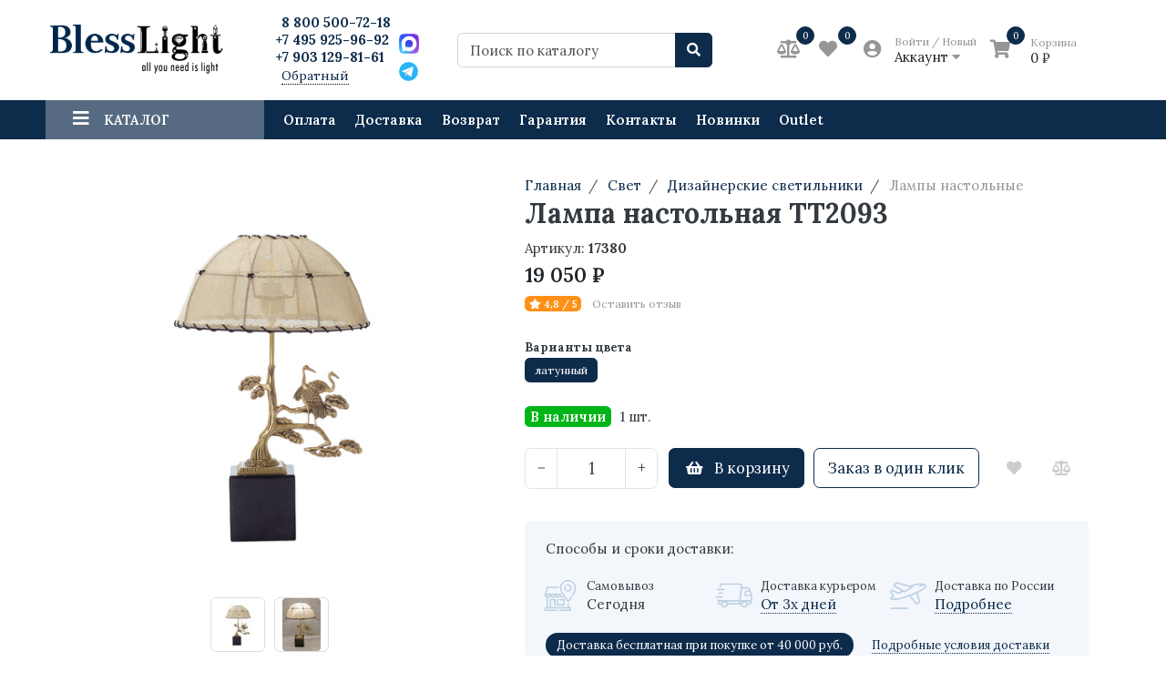

--- FILE ---
content_type: text/html; charset=utf-8
request_url: https://blesslight.ru/collection/lampy/product/lampa-nastolnaya-tt2093
body_size: 29801
content:
<!DOCTYPE html>
<html lang="ru">
<head><link media='print' onload='this.media="all"' rel='stylesheet' type='text/css' href='/served_assets/public/jquery.modal-0c2631717f4ce8fa97b5d04757d294c2bf695df1d558678306d782f4bf7b4773.css'><meta data-config="{&quot;product_id&quot;:147737726}" name="page-config" content="" /><meta data-config="{&quot;money_with_currency_format&quot;:{&quot;delimiter&quot;:&quot; &quot;,&quot;separator&quot;:&quot;.&quot;,&quot;format&quot;:&quot;%n %u&quot;,&quot;unit&quot;:&quot;₽&quot;,&quot;show_price_without_cents&quot;:1},&quot;currency_code&quot;:&quot;RUR&quot;,&quot;currency_iso_code&quot;:&quot;RUB&quot;,&quot;default_currency&quot;:{&quot;title&quot;:&quot;Российский рубль&quot;,&quot;code&quot;:&quot;RUR&quot;,&quot;rate&quot;:1.0,&quot;format_string&quot;:&quot;%n %u&quot;,&quot;unit&quot;:&quot;₽&quot;,&quot;price_separator&quot;:&quot;&quot;,&quot;is_default&quot;:true,&quot;price_delimiter&quot;:&quot;&quot;,&quot;show_price_with_delimiter&quot;:true,&quot;show_price_without_cents&quot;:true},&quot;facebook&quot;:{&quot;pixelActive&quot;:true,&quot;currency_code&quot;:&quot;RUB&quot;,&quot;use_variants&quot;:null},&quot;vk&quot;:{&quot;pixel_active&quot;:null,&quot;price_list_id&quot;:null},&quot;new_ya_metrika&quot;:true,&quot;ecommerce_data_container&quot;:&quot;dataLayer&quot;,&quot;common_js_version&quot;:null,&quot;vue_ui_version&quot;:null,&quot;feedback_captcha_enabled&quot;:null,&quot;account_id&quot;:146572,&quot;hide_items_out_of_stock&quot;:false,&quot;forbid_order_over_existing&quot;:false,&quot;minimum_items_price&quot;:null,&quot;enable_comparison&quot;:true,&quot;locale&quot;:&quot;ru&quot;,&quot;client_group&quot;:null,&quot;consent_to_personal_data&quot;:{&quot;active&quot;:true,&quot;obligatory&quot;:true,&quot;description&quot;:&quot;\u003cp\u003e\u003cspan\u003eЯ ознакомлен и согласен с условиями\u0026nbsp;\u003c/span\u003e\u003ca href=\&quot;https://blesslight.ru/page/oferta-i-politika-konfidentsialnosti\&quot; target=\&quot;blank\&quot;\u003eоферты и политики конфиденциальности\u003c/a\u003e\u003cspan\u003e.\u003c/span\u003e\u003c/p\u003e&quot;},&quot;recaptcha_key&quot;:&quot;6LfXhUEmAAAAAOGNQm5_a2Ach-HWlFKD3Sq7vfFj&quot;,&quot;recaptcha_key_v3&quot;:&quot;6LcZi0EmAAAAAPNov8uGBKSHCvBArp9oO15qAhXa&quot;,&quot;yandex_captcha_key&quot;:&quot;ysc1_ec1ApqrRlTZTXotpTnO8PmXe2ISPHxsd9MO3y0rye822b9d2&quot;,&quot;checkout_float_order_content_block&quot;:false,&quot;available_products_characteristics_ids&quot;:null,&quot;sber_id_app_id&quot;:&quot;5b5a3c11-72e5-4871-8649-4cdbab3ba9a4&quot;,&quot;theme_generation&quot;:2,&quot;quick_checkout_captcha_enabled&quot;:false,&quot;max_order_lines_count&quot;:500,&quot;sber_bnpl_min_amount&quot;:1000,&quot;sber_bnpl_max_amount&quot;:150000,&quot;counter_settings&quot;:{&quot;data_layer_name&quot;:&quot;dataLayer&quot;,&quot;new_counters_setup&quot;:true,&quot;add_to_cart_event&quot;:true,&quot;remove_from_cart_event&quot;:true,&quot;add_to_wishlist_event&quot;:true,&quot;purchase_event&quot;:true},&quot;site_setting&quot;:{&quot;show_cart_button&quot;:true,&quot;show_service_button&quot;:false,&quot;show_marketplace_button&quot;:false,&quot;show_quick_checkout_button&quot;:true},&quot;warehouses&quot;:[{&quot;id&quot;:4102057,&quot;title&quot;:&quot;Основной склад&quot;,&quot;array_index&quot;:0}],&quot;captcha_type&quot;:&quot;google&quot;,&quot;human_readable_urls&quot;:false}" name="shop-config" content="" /><meta name='js-evnvironment' content='production' /><meta name='default-locale' content='ru' /><meta name='insales-redefined-api-methods' content="[]" /><script type="text/javascript" src="https://static.insales-cdn.com/assets/static-versioned/v3.72/static/libs/lodash/4.17.21/lodash.min.js"></script><script>dataLayer= []; dataLayer.push({
        event: 'view_item',
        ecommerce: {
          items: [{"item_id":"147737726","item_name":"Лампа настольная TT2093","item_category":"Каталог/Свет/Дизайнерские светильники/Лампы настольные","price":19050}]
         }
      });</script>
<!--InsalesCounter -->
<script type="text/javascript">
(function() {
  if (typeof window.__insalesCounterId !== 'undefined') {
    return;
  }

  try {
    Object.defineProperty(window, '__insalesCounterId', {
      value: 146572,
      writable: true,
      configurable: true
    });
  } catch (e) {
    console.error('InsalesCounter: Failed to define property, using fallback:', e);
    window.__insalesCounterId = 146572;
  }

  if (typeof window.__insalesCounterId === 'undefined') {
    console.error('InsalesCounter: Failed to set counter ID');
    return;
  }

  let script = document.createElement('script');
  script.async = true;
  script.src = '/javascripts/insales_counter.js?7';
  let firstScript = document.getElementsByTagName('script')[0];
  firstScript.parentNode.insertBefore(script, firstScript);
})();
</script>
<!-- /InsalesCounter -->

<meta charset="UTF-8" />
<meta name="viewport" content="width=device-width, initial-scale=1, shrink-to-fit=no">
<meta name="yandex-verification" content="89123ad1328c33a8" />



  <title>Лампа настольная TT2093 – купить по выгодной цене 19 050 ₽ в Москве</title>
  <meta name="description" content="Купить Лампа настольная TT2093 ⭐ по цене 19 050 ₽ в интернет-магазине стильного дизайнерского освещения «Blesslight». 🚚 Бесплатная доставка по Москве от 40 000 р. ✔ Гарантия качества. ✔ Индивидуальный подбор света. Звоните 📞 8 800 500-72-18."/>





  <meta name="keywords" content="Лампа настольная TT2093 – купить по выгодной цене {цена} ₽ в Москве" />




  <link rel="canonical" href="https://blesslight.ru/collection/lampy/product/lampa-nastolnaya-tt2093" />


<link href="https://static.insales-cdn.com/assets/1/3089/10046481/1768993544/favicon.png" rel="shortcut icon" type="image/png" sizes="16x16">

<link href="https://static.insales-cdn.com/assets/1/3089/10046481/1768993544/theme.css" rel="stylesheet" type="text/css" />

<link href="https://static.insales-cdn.com/assets/1/3089/10046481/1768993544/blesslight.css?v=2" rel="stylesheet" type="text/css" />

<meta name='product-id' content='147737726' />
</head>
<body>

<style>#ldr{position: fixed; top: 0; left: 0; width: 100%; height: 100%; z-index: 9999999999999; background: #fff; opacity: 1; visibility: visible; -webkit-transition: 0.1s all; -moz-transition: 0.1s all; -ms-transition: 0.1s all; -o-transition: 0.1s all; transition: 0.1s all; } #ldr.invisible{visibility: hidden; opacity: 0; } #ldr svg{position: absolute; top: 0; left: 0; right: 0; bottom: 0; height: 100px; width: 100px; margin: auto; } 
.link-fix-height a.text-primary:hover{
opacity:1!important;
text-decoration:underline!important;
color: #fff !important;
}
.img-fix-height{
height: 180px;
}
</style>

<div id="ldr"> <svg version="1.1" id="L4" xmlns="http://www.w3.org/2000/svg" xmlns:xlink="http://www.w3.org/1999/xlink" x="0px" y="0px"viewBox="0 0 50 100" enable-background="new 0 0 0 0" xml:space="preserve"> <circle fill="#aaa" stroke="none" cx="6" cy="50" r="6"> <animate attributeName="opacity"dur="1s"values="0;1;0"repeatCount="indefinite"begin="0.1"/> </circle> <circle fill="#ddd" stroke="none" cx="26" cy="50" r="6"> <animate attributeName="opacity"dur="1s"values="0;1;0"repeatCount="indefinite"begin="0.2"/> </circle> <circle fill="#eaeaea" stroke="none" cx="46" cy="50" r="6"> <animate attributeName="opacity"dur="1s"values="0;1;0"repeatCount="indefinite"begin="0.3"/> </circle> </svg> </div>



<nav class="navbar navbar-main navbar-dark bg-primary d-flex d-md-none">
	<div class="col-3">
		<span class="text-white d-block cursor-pointer js-toggle-menu pt-2 pb-2"><i class="fa fa-2x fa-bars"></i></span>
	</div>
	<div class="col-9 d-flex justify-content-end">
		<a href="/client_account/login" class="inline-block text-white pt-2 pb-2">
			<i class="fa fa-2x fa-user-circle"></i>
		</a>



		<a href="/compares" class="inline-block text-white pt-2 pb-2 pl-2 ml-4 relative">
			<i class="fa fa-2x fa-balance-scale"></i> <span data-compare-counter class="sub-number"></span>
		</a>
		<a href="/favorites" class="inline-block text-white pt-2 pb-2 pl-2 ml-4 relative">
			<i class="fa fa-2x fa-heart"></i> <span data-ui-favorites-counter class="sub-number"></span>
		</a>
		<a href="/cart_items" class="inline-block text-white pt-2 pb-2 pl-2 ml-4 relative">
			<i class="fa fa-2x fa-shopping-cart"></i> <span data-cart-positions-count class="sub-number"></span>
		</a>
	</div>
</nav>

<header class="section-header">

	


	<section class="header-main">
		<div class="container">
			<div class="row align-items-center">
				<div class="col-6 col-sm-6 col-md-4 col-lg-2 text-left">
					<a href="/" class="brand-wrap">
						<img class="logo" src="https://static.insales-cdn.com/assets/1/3089/10046481/1768993544/logotype.png">
					</a> 
				</div>
				<div class="col-6 col-sm-6 col-md-4 col-lg-2 text-right text-sm-left" style="overflow: hidden;
    max-height: 80px;">
					<div class="number-phone">
					<div class="h6 mb-0 number-phone">
						<a class="text-black" href="tel:88005007218">8 800 500-72-18</a>
					
                      <br>
											<a class="text-black" href="tel:+74959259692">+7 495 925-96-92</a>
                      
											<br>
											<a class="text-black" href="tel:89031298161">+7 903 129-81-61</a>
                  </div>
					<div><a class="backcall-toggle js-backcall-toggle">Обратный звонок</a></div>
					</div>
					<div class="social-phone">
						<div class="chat-links ">
              <a class="max-icon js-whatsapp" href="https://max.ru/u/f9LHodD0cOLH3jB3_gKjlQge-kzcfZ4IATXR8EYQRfksgYMpqPHsvzSUyV0" title="Max" data-popup="width=600,height=700" target="_blank"><div class="red-accent"></div></a>




              <a class="telegram-icon js-whatsapp" href="https://t.me/+79859259692" title="Telegram" data-popup="width=600,height=700" target="_blank"></a>


           

              </div>




			

					</div>
				</div> 
				<div class="col-12 col-sm-12 col-md-4 col-lg-2 col-xl-3 relative search-wrapper on-product">
					<form action="/search" class="search">
						<div class="input-group">
							<input type="text" class="form-control js-search-input" name="q" placeholder="Поиск по каталогу">
							<div class="input-group-append">
								<button class="btn btn-primary" type="submit">
									<i class="fa fa-search"></i>
								</button>
							</div>
						</div>
					</form>
					<div class="search-results js-search-results"></div>
				</div>
				<div class="col-12 col-sm-12 col-lg-5 col-xl-4 d-none d-md-block">
					<div class="widgets-wrap d-flex justify-content-center justify-content-lg-end mt-4 mt-lg-0">

		

						<div class="widget-header">
							<a href="/compares" class="icontext">
								<div class="icon"><i class="fa fa-lg fa-balance-scale"></i></div>
								<div class="widget-compare">
								<span data-compare-counter>-</span>
								</div>
							</a>
						</div>

						<div class="widget-header">
							<a href="/favorites" class="icontext">
								<div class="icon"><i class="fa fa-lg fa-heart"></i></div>
								<div class="widget-favorite">
								<span data-ui-favorites-counter>-</span>
								</div>
							</a>
						</div>
			
						<div class="widget-header dropdown">
							<a href="/client_account/login" class="ml-3 icontext" data-toggle="dropdown" data-offset="20,10">
								<div class="icon"><i class="fa fa-lg fa-user-circle"></i></div>
								<div class="text"> 
									
									<small class="text-muted">Войти / Новый</small> <br>
									<span>Аккаунт <i class="fa fa-caret-down"></i></span>
									
								</div>


							</a>
							<div class="dropdown-menu dropdown-menu-right">
								
								<form class="px-4 py-3" accept-charset="UTF-8" method="post" action="/client_account/session">
									<input name="utf8" type="hidden" value="✓">
									<div class="form-group">
										<label>Email</label>
										<input type="email" class="form-control" name="email" placeholder="email@example.com">
									</div>
									<div class="form-group">
										<label>Пароль</label>
										<input type="password" name="password" class="form-control">
									</div>
									<button type="submit" class="btn btn-primary">Вход</button>
								</form>
								<hr class="dropdown-divider">
								<a class="dropdown-item" href="/client_account/contacts/new">Зарегистрироваться</a>
								<a class="dropdown-item" href="/client_account/password/change">Забыли пароль?</a>
								
							</div> 
						</div> 

			<div class="widget-header">
							<a href="/cart_items" class="ml-3 icontext">
								<div class="icon"><i class="fa fa-lg fa-shopping-cart"></i></div>
								<div class="widget-cart">
									<span data-cart-positions-count>-</span>
									
								</div>
								<div class="text cart-block">
									<small class="text-muted">Корзина</small> <br>
									<span data-total-price>0 ₽</span>
								</div>
							</a>
						</div> 


					</div>	
				</div> 
			</div> 
		</div> 
	</section> 

</header>




<nav class="navbar navbar-expand-md navbar-main navbar-dark bg-primary d-none d-md-flex megamenu-nav">
	<div class="container">
		<button class="navbar-toggler" type="button" data-toggle="collapse" data-target="#main_nav" aria-expanded="false" aria-label="Toggle navigation">
			<span class="navbar-toggler-icon"></span>
		</button>
		<div class="relative collapse navbar-collapse" id="main_nav">
			<ul class="navbar-nav">
				
				<li class="nav-item dropdown megamenu-item">
					<a class="nav-link dropdown-toggle" href="" data-toggle="dropdown" aria-haspopup="true" aria-expanded="false"><i class="fa fa-lg fa-bars"></i> <span class="mega_burgertext">Каталог</span></a>
					
					<div class="dropdown-menu rounded-0 mt-0 w-100 shadow-sm main-dropdown">
						<div class="row bg-white rounded-0 m-0">
							<div class="col-lg-12">
								<div class="p-4">
									<div class="row">
										
										
										
										
										<div class="col-4 col-lg-3 mb-4 relative lazy megamenu-item-part" data-bg="https://static.insales-cdn.com/images/collections/1/6252/93509740/large_thumb_2026.jpg">
											<a href="/collection/dizaynerskie-svetilniki" class="h6 font-weight-bold mb-1 d-block text-uppercase ">Дизайнерские светильники</a>
											
											<ul class="list-unstyled">
									
												
												
												<li class="nav-item"><a href="/collection/dizajnerskie-lyustry" class="text-small megamenu-subcolls pb-0 ">Люстры</a></li>
												
												
												
												
												<li class="nav-item"><a href="/collection/bra" class="text-small megamenu-subcolls pb-0 ">Бра</a></li>
												
												
												
												
												<li class="nav-item"><a href="/collection/lampy" class="text-small megamenu-subcolls pb-0 ">Лампы настольные</a></li>
												
												
												
												
												<li class="nav-item"><a href="/collection/torshery" class="text-small megamenu-subcolls pb-0 ">Торшеры</a></li>
												
												
												
												
												<li class="nav-item"><a href="/collection/svet-dlya-kafe" class="text-small megamenu-subcolls pb-0 ">Для кафе</a></li>
												
												
												
												
												<li class="nav-item"><a href="/collection/derevyannye-svetilniki" class="text-small megamenu-subcolls pb-0 ">Деревянные</a></li>
												
												
												
												
												<li class="nav-item"><a href="/collection/svetilniki-amerikanskie" class="text-small megamenu-subcolls pb-0 ">Американские</a></li>
												
												
												
												
											</ul>
											
										</div>
										
										
										<div class="col-4 col-lg-3 mb-4 relative lazy megamenu-item-part" data-bg="https://static.insales-cdn.com/images/collections/1/6245/93509733/large_IMG_4726.jpg">
											<a href="/collection/svet-vintazh" class="h6 font-weight-bold mb-1 d-block text-uppercase ">Светильники Винтаж</a>
											
											<ul class="list-unstyled">
									
												
												
												<li class="nav-item"><a href="/collection/lyustry-vintazh" class="text-small megamenu-subcolls pb-0 ">Люстры</a></li>
												
												
												
												
												<li class="nav-item"><a href="/collection/bra-vintazh" class="text-small megamenu-subcolls pb-0 ">Бра</a></li>
												
												
												
												
												<li class="nav-item"><a href="/collection/lampy-vintazh" class="text-small megamenu-subcolls pb-0 ">Лампы настольные</a></li>
												
												
												
												
												<li class="nav-item"><a href="/collection/torshery-vintazh" class="text-small megamenu-subcolls pb-0 ">Торшеры</a></li>
												
												
												
												
											</ul>
											
										</div>
										
										
										<div class="col-4 col-lg-3 mb-4 relative lazy megamenu-item-part" data-bg="https://static.insales-cdn.com/images/collections/1/6246/93509734/large_IMG_4066.jpg">
											<a href="/collection/svetilniki-v-stile-provans" class="h6 font-weight-bold mb-1 d-block text-uppercase ">Светильники Прованс</a>
											
											<ul class="list-unstyled">
									
												
												
												<li class="nav-item"><a href="/collection/lyustry-3" class="text-small megamenu-subcolls pb-0 ">Люстры</a></li>
												
												
												
												
												<li class="nav-item"><a href="/collection/bra-3" class="text-small megamenu-subcolls pb-0 ">Бра</a></li>
												
												
												
												
												<li class="nav-item"><a href="/collection/lampy-nastolnye-2" class="text-small megamenu-subcolls pb-0 ">Лампы настольные</a></li>
												
												
												
												
												<li class="nav-item"><a href="/collection/torshery-3" class="text-small megamenu-subcolls pb-0 ">Торшеры</a></li>
												
												
												
												
											</ul>
											
										</div>
										
										
										<div class="col-4 col-lg-3 mb-4 relative lazy megamenu-item-part" data-bg="https://static.insales-cdn.com/images/collections/1/6247/93509735/large_IMG_6156.jpg">
											<a href="/collection/osveschenie-led" class="h6 font-weight-bold mb-1 d-block text-uppercase ">Светодиодное освещение</a>
											
											<ul class="list-unstyled">
									
												
												
												<li class="nav-item"><a href="/collection/lyustry-led" class="text-small megamenu-subcolls pb-0 ">Светодиодные люстры</a></li>
												
												
												
												
												<li class="nav-item"><a href="/collection/bra-led" class="text-small megamenu-subcolls pb-0 ">Светодиодные бра</a></li>
												
												
												
												
												<li class="nav-item"><a href="/collection/nastolnye-lampy-led" class="text-small megamenu-subcolls pb-0 ">Светодиодные настольные лампы</a></li>
												
												
												
												
												<li class="nav-item"><a href="/collection/torshery-led" class="text-small megamenu-subcolls pb-0 ">Светодиодные торшеры</a></li>
												
												
												
												
												<li class="nav-item"><a href="/collection/tochechnye-svetilniki" class="text-small megamenu-subcolls pb-0 ">Точечные светильники</a></li>
												
												
												
												
												<li class="nav-item"><a href="/collection/svetilniki-dlya-vnutrennego-osveshcheniya" class="text-small megamenu-subcolls pb-0 ">Для внутреннего освещения</a></li>
												
												
												
												
												<li class="nav-item"><a href="/collection/malenkie-svetodiodnye-potolochnye-svetilniki" class="text-small megamenu-subcolls pb-0 ">Маленькие светодиодные потолочные светильники</a></li>
												
												
												
												
											</ul>
											
										</div>
										
										
										<div class="col-4 col-lg-3 mb-4 relative lazy megamenu-item-part" >
											<a href="/collection/lampochki" class="h6 font-weight-bold mb-1 d-block text-uppercase ">Лампочки</a>
											
											<ul class="list-unstyled">
									
												
												
												<li class="nav-item"><a href="/collection/retro-lampy" class="text-small megamenu-subcolls pb-0 ">Ретро лампы</a></li>
												
												
												
												
												<li class="nav-item"><a href="/collection/svetodiodnye-lampy" class="text-small megamenu-subcolls pb-0 ">Светодиодные лампы</a></li>
												
												
												
												
											</ul>
											
										</div>
										
										
										
										
										<div class="col-4 col-lg-3 mb-4 relative lazy megamenu-item-part" data-bg="https://static.insales-cdn.com/images/collections/1/6248/93509736/large_001_1.jpg">
											<a href="/collection/dizaynerskaya-mebel" class="h6 font-weight-bold mb-1 d-block text-uppercase ">Дизайнерская мебель</a>
											
											<ul class="list-unstyled">
									
												
												
												<li class="nav-item"><a href="/collection/kresla" class="text-small megamenu-subcolls pb-0 ">Кресла</a></li>
												<li class="nav-item"><a href="/collection/ofisnye-kresla" class="text-small megamenu-subcolls pb-0">Офисные кресла</a></li>
												
												
												
												<li class="nav-item"><a href="/collection/stulya" class="text-small megamenu-subcolls pb-0 ">Стулья</a></li>
												
												
												
												
												<li class="nav-item"><a href="/collection/barnye-stulya" class="text-small megamenu-subcolls pb-0 ">Барные стулья</a></li>
												
												
												
												
												<li class="nav-item"><a href="/collection/dizaynerskie-stoly" class="text-small megamenu-subcolls pb-0 ">Столы</a></li>
												
												
												
												
												<li class="nav-item"><a href="/collection/stoly-obedennye-2" class="text-small megamenu-subcolls pb-0 ">Столы обеденные</a></li>
												
												
												
												
												<li class="nav-item"><a href="/collection/divany" class="text-small megamenu-subcolls pb-0 ">Диваны</a></li>
												
												
												
												
												<li class="nav-item"><a href="/collection/krovati-2" class="text-small megamenu-subcolls pb-0 ">Кровати</a></li>
												
												
												
												
											</ul>
											
										</div>
										
										
										<div class="col-4 col-lg-3 mb-4 relative lazy megamenu-item-part" data-bg="https://static.insales-cdn.com/images/collections/1/6255/93509743/large_RS217__11_.jpg">
											<a href="/collection/mebel-v-stile-loft" class="h6 font-weight-bold mb-1 d-block text-uppercase text-primary">Мебель Лофт</a>
											
											<ul class="list-unstyled">
									
												
												
												<li class="nav-item"><a href="/collection/kresla-3" class="text-small megamenu-subcolls pb-0 ">Кресла</a></li>
												
												
												
												
												<li class="nav-item"><a href="/collection/stulya-3" class="text-small megamenu-subcolls pb-0 ">Стулья</a></li>
												
												
												
												
												<li class="nav-item"><a href="/collection/barnye-stulya-2" class="text-small megamenu-subcolls pb-0 text-primary">Барные стулья</a></li>
												
												
												
												
												<li class="nav-item"><a href="/collection/divany-stil-loft" class="text-small megamenu-subcolls pb-0 ">Диваны</a></li>
												
												
												
												
												<li class="nav-item"><a href="/collection/katalog-2-26084a" class="text-small megamenu-subcolls pb-0 ">Столы</a></li>
												
												
												
												
												
												
											</ul>
											
										</div>
										
										
										<div class="col-4 col-lg-3 mb-4 relative lazy megamenu-item-part" data-bg="https://static.insales-cdn.com/images/collections/1/6250/93509738/large_man_ornament.jpg">
											<a href="/collection/dekor" class="h6 font-weight-bold mb-1 d-block text-uppercase ">Декор</a>
											
											<ul class="list-unstyled">
									
												
												
												<li class="nav-item"><a href="/collection/skulptury" class="text-small megamenu-subcolls pb-0 ">Скульптуры</a></li>
												
												
												
												
												<li class="nav-item"><a href="/collection/statuetki" class="text-small megamenu-subcolls pb-0 ">Статуэтки</a></li>
												
												
												
												
												<li class="nav-item"><a href="/collection/vazy" class="text-small megamenu-subcolls pb-0 ">Вазы</a></li>
												
												
												
												
												<li class="nav-item"><a href="/collection/kartiny-i-postery" class="text-small megamenu-subcolls pb-0 ">Картины и постеры</a></li>
												
												
												
												
											</ul>
											
										</div>
										
										
										
										
										
										
										<div class="col-4 col-lg-3 mb-4 relative lazy megamenu-item-part" >
											<a href="/collection/achille-castiglioni" class="h6 font-weight-bold mb-1 d-block text-uppercase ">Achille Castiglioni</a>
											
											<ul class="list-unstyled">
									
												
												
												<li class="nav-item"><a href="/collection/flos-fucsia" class="text-small megamenu-subcolls pb-0 ">Flos Fucsia</a></li>
												
												
												
												
											</ul>
											
										</div>
										
										
										<div class="col-4 col-lg-3 mb-4 relative lazy megamenu-item-part" >
											<a href="/collection/angelo-mangiarotti" class="h6 font-weight-bold mb-1 d-block text-uppercase ">Angelo Mangiarotti</a>
											
										</div>
										
										
										<div class="col-4 col-lg-3 mb-4 relative lazy megamenu-item-part" >
											<a href="/collection/annet-van-egmond" class="h6 font-weight-bold mb-1 d-block text-uppercase ">Annet Van Egmond</a>
											
										</div>
										
										
										<div class="col-4 col-lg-3 mb-4 relative lazy megamenu-item-part" >
											<a href="/collection/arne-jacobsen" class="h6 font-weight-bold mb-1 d-block text-uppercase ">Arne Jacobsen</a>
											
										</div>
										
										
										<div class="col-4 col-lg-3 mb-4 relative lazy megamenu-item-part" >
											<a href="/collection/barlas-baylar" class="h6 font-weight-bold mb-1 d-block text-uppercase ">Barlas Baylar</a>
											
										</div>
										
										
										<div class="col-4 col-lg-3 mb-4 relative lazy megamenu-item-part" >
											<a href="/collection/charles" class="h6 font-weight-bold mb-1 d-block text-uppercase ">Charles Eames</a>
											
										</div>
										
										
										<div class="col-4 col-lg-3 mb-4 relative lazy megamenu-item-part" >
											<a href="/collection/christophe-mathieu" class="h6 font-weight-bold mb-1 d-block text-uppercase ">Christophe Mathieu</a>
											
										</div>
										
										
										<div class="col-4 col-lg-3 mb-4 relative lazy megamenu-item-part" >
											<a href="/collection/eero-aarnio" class="h6 font-weight-bold mb-1 d-block text-uppercase ">Eero Aarnio</a>
											
										</div>
										
										
										<div class="col-4 col-lg-3 mb-4 relative lazy megamenu-item-part" >
											<a href="/collection/eero-saarinen" class="h6 font-weight-bold mb-1 d-block text-uppercase ">Eero Saarinen</a>
											
										</div>
										
										
										<div class="col-4 col-lg-3 mb-4 relative lazy megamenu-item-part" >
											<a href="/collection/ernesto-gismondi" class="h6 font-weight-bold mb-1 d-block text-uppercase ">Ernesto Gismondi</a>
											
										</div>
										
										
										<div class="col-4 col-lg-3 mb-4 relative lazy megamenu-item-part" >
											<a href="/collection/hans-jorgensen-wegner" class="h6 font-weight-bold mb-1 d-block text-uppercase ">Hans Jorgensen Wegner</a>
											
										</div>
										
										
										<div class="col-4 col-lg-3 mb-4 relative lazy megamenu-item-part" >
											<a href="/collection/ingo-maurer" class="h6 font-weight-bold mb-1 d-block text-uppercase ">Ingo Maurer</a>
											
										</div>
										
										
										<div class="col-4 col-lg-3 mb-4 relative lazy megamenu-item-part" data-bg="https://static.insales-cdn.com/images/collections/1/6425/93509913/large_MODO_CHANDELIER-15.jpg">
											<a href="/collection/jason-miller" class="h6 font-weight-bold mb-1 d-block text-uppercase ">Jason Miller</a>
											
										</div>
										
										
										<div class="col-4 col-lg-3 mb-4 relative lazy megamenu-item-part" >
											<a href="/collection/josef-hoffmann" class="h6 font-weight-bold mb-1 d-block text-uppercase ">Josef Hoffmann</a>
											
										</div>
										
										
										<div class="col-4 col-lg-3 mb-4 relative lazy megamenu-item-part" >
											<a href="/collection/le-corbusier" class="h6 font-weight-bold mb-1 d-block text-uppercase ">Le Corbusier</a>
											
										</div>
										
										
										<div class="col-4 col-lg-3 mb-4 relative lazy megamenu-item-part" >
											<a href="/collection/ludwig-mies-van-der-rohe" class="h6 font-weight-bold mb-1 d-block text-uppercase ">Ludwig Mies van der Rohe</a>
											
										</div>
										
										
										<div class="col-4 col-lg-3 mb-4 relative lazy megamenu-item-part" data-bg="https://static.insales-cdn.com/images/collections/1/6403/93509891/large_empire-plafond-01-714x675.jpg">
											<a href="/collection/luxxu" class="h6 font-weight-bold mb-1 d-block text-uppercase ">Luxxu</a>
											
										</div>
										
										
										<div class="col-4 col-lg-3 mb-4 relative lazy megamenu-item-part" data-bg="https://static.insales-cdn.com/images/collections/1/6405/93509893/large_axo-light-clavius.jpg">
											<a href="/collection/manuel-vivian" class="h6 font-weight-bold mb-1 d-block text-uppercase ">Manuel Vivian</a>
											
										</div>
										
										
										<div class="col-4 col-lg-3 mb-4 relative lazy megamenu-item-part" >
											<a href="/collection/marc-sadler" class="h6 font-weight-bold mb-1 d-block text-uppercase ">Marc Sadler</a>
											
										</div>
										
										
										<div class="col-4 col-lg-3 mb-4 relative lazy megamenu-item-part" data-bg="https://static.insales-cdn.com/images/collections/1/6424/93509912/large_pic.jpg">
											<a href="/collection/michele-de-lucchi" class="h6 font-weight-bold mb-1 d-block text-uppercase ">Michele De Lucchi</a>
											
										</div>
										
										
										<div class="col-4 col-lg-3 mb-4 relative lazy megamenu-item-part" >
											<a href="/collection/omer-arbel" class="h6 font-weight-bold mb-1 d-block text-uppercase ">Omer Arbel</a>
											
										</div>
										
										
										<div class="col-4 col-lg-3 mb-4 relative lazy megamenu-item-part" >
											<a href="/collection/paolo-rizzatto" class="h6 font-weight-bold mb-1 d-block text-uppercase ">Paolo Rizzatto</a>
											
										</div>
										
										
										<div class="col-4 col-lg-3 mb-4 relative lazy megamenu-item-part" >
											<a href="/collection/patricia-urquiola" class="h6 font-weight-bold mb-1 d-block text-uppercase ">Patricia Urquiola</a>
											
										</div>
										
										
										<div class="col-4 col-lg-3 mb-4 relative lazy megamenu-item-part" data-bg="https://static.insales-cdn.com/images/collections/1/6406/93509894/large_vg3.png">
											<a href="/collection/philippe-starck" class="h6 font-weight-bold mb-1 d-block text-uppercase ">Philippe Starck</a>
											
										</div>
										
										
										<div class="col-4 col-lg-3 mb-4 relative lazy megamenu-item-part" >
											<a href="/collection/poul-henningsen" class="h6 font-weight-bold mb-1 d-block text-uppercase ">Poul Henningsen</a>
											
										</div>
										
										
										<div class="col-4 col-lg-3 mb-4 relative lazy megamenu-item-part" >
											<a href="/collection/ron-arad" class="h6 font-weight-bold mb-1 d-block text-uppercase ">Ron Arad</a>
											
										</div>
										
										
										<div class="col-4 col-lg-3 mb-4 relative lazy megamenu-item-part" data-bg="https://static.insales-cdn.com/images/collections/1/6423/93509911/large_Artemide-Mercury-pendant.jpg">
											<a href="/collection/ross-lovegrove" class="h6 font-weight-bold mb-1 d-block text-uppercase ">Ross Lovegrove</a>
											
										</div>
										
										
										<div class="col-4 col-lg-3 mb-4 relative lazy megamenu-item-part" data-bg="https://static.insales-cdn.com/images/collections/1/6422/93509910/large_modern-pendant-lighting.jpg">
											<a href="/collection/benjamin-hubert" class="h6 font-weight-bold mb-1 d-block text-uppercase ">Benjamin Hubert</a>
											
										</div>
										
										
										<div class="col-4 col-lg-3 mb-4 relative lazy megamenu-item-part" >
											<a href="/collection/verner-panton" class="h6 font-weight-bold mb-1 d-block text-uppercase ">Verner Panton</a>
											
										</div>
										
										
										<div class="col-4 col-lg-3 mb-4 relative lazy megamenu-item-part" data-bg="https://static.insales-cdn.com/images/collections/1/6407/93509895/large_pipe.jpg">
											<a href="/collection/tom-dixon" class="h6 font-weight-bold mb-1 d-block text-uppercase ">Tom Dixon</a>
											
										</div>
										
										
										<div class="col-4 col-lg-3 mb-4 relative lazy megamenu-item-part" data-bg="https://static.insales-cdn.com/images/collections/1/6421/93509909/large_torchlight2.jpg">
											<a href="/collection/sylvain-willenz" class="h6 font-weight-bold mb-1 d-block text-uppercase ">Sylvain Willenz</a>
											
										</div>
										
										
										<div class="col-4 col-lg-3 mb-4 relative lazy megamenu-item-part" >
											<a href="/collection/kevin-reilly" class="h6 font-weight-bold mb-1 d-block text-uppercase ">Kevin Reilly</a>
											
										</div>
										
										
										<div class="col-4 col-lg-3 mb-4 relative lazy megamenu-item-part" >
											<a href="/collection/jaime-hayon" class="h6 font-weight-bold mb-1 d-block text-uppercase ">Jaime Hayon</a>
											
											<ul class="list-unstyled">
									
												
												
												<li class="nav-item"><a href="/collection/jaime-hayon-josephine" class="text-small megamenu-subcolls pb-0 ">Josephine</a></li>
												
												
												
												
											</ul>
											
										</div>
										
										
										<div class="col-4 col-lg-3 mb-4 relative lazy megamenu-item-part" >
											<a href="/collection/jacco-maris" class="h6 font-weight-bold mb-1 d-block text-uppercase ">Jacco Maris</a>
											
										</div>
										
										
										<div class="col-4 col-lg-3 mb-4 relative lazy megamenu-item-part" >
											<a href="/collection/artemide" class="h6 font-weight-bold mb-1 d-block text-uppercase ">Artemide Style</a>
											
										</div>
										
										
										<div class="col-4 col-lg-3 mb-4 relative lazy megamenu-item-part" data-bg="https://static.insales-cdn.com/images/collections/1/6409/93509897/large_IMG_6385.jpg">
											<a href="/collection/axo-light" class="h6 font-weight-bold mb-1 d-block text-uppercase ">Axo Light Style</a>
											
										</div>
										
										
										<div class="col-4 col-lg-3 mb-4 relative lazy megamenu-item-part" >
											<a href="/collection/bocci" class="h6 font-weight-bold mb-1 d-block text-uppercase ">Bocci</a>
											
										</div>
										
										
										<div class="col-4 col-lg-3 mb-4 relative lazy megamenu-item-part" >
											<a href="/collection/eichholtz" class="h6 font-weight-bold mb-1 d-block text-uppercase ">Eichholtz</a>
											
											<ul class="list-unstyled">
									
												
												
												<li class="nav-item"><a href="/collection/kasbah" class="text-small megamenu-subcolls pb-0 ">Kasbah</a></li>
												
												
												
												
											</ul>
											
										</div>
										
										
										<div class="col-4 col-lg-3 mb-4 relative lazy megamenu-item-part" >
											<a href="/collection/fiori" class="h6 font-weight-bold mb-1 d-block text-uppercase ">Fiori</a>
											
										</div>
										
										
										<div class="col-4 col-lg-3 mb-4 relative lazy megamenu-item-part" data-bg="https://static.insales-cdn.com/images/collections/1/6410/93509898/large_lampa-2097-50-flos.jpg">
											<a href="/collection/flos" class="h6 font-weight-bold mb-1 d-block text-uppercase ">Flos Style</a>
											
											<ul class="list-unstyled">
									
												
												
												<li class="nav-item"><a href="/collection/gino-sarfatti" class="text-small megamenu-subcolls pb-0 ">Gino Sarfatti</a></li>
												
												
												
												
											</ul>
											
										</div>
										
										
										<div class="col-4 col-lg-3 mb-4 relative lazy megamenu-item-part" >
											<a href="/collection/foscarini" class="h6 font-weight-bold mb-1 d-block text-uppercase ">Foscarini</a>
											
										</div>
										
										
										<div class="col-4 col-lg-3 mb-4 relative lazy megamenu-item-part" >
											<a href="/collection/kartell" class="h6 font-weight-bold mb-1 d-block text-uppercase ">Kartell</a>
											
										</div>
										
										
										<div class="col-4 col-lg-3 mb-4 relative lazy megamenu-item-part" data-bg="https://static.insales-cdn.com/images/collections/1/6419/93509907/large_brunilde.jpg">
											<a href="/collection/ipe-cavalli" class="h6 font-weight-bold mb-1 d-block text-uppercase ">Ipe Cavalli</a>
											
										</div>
										
										
										<div class="col-4 col-lg-3 mb-4 relative lazy megamenu-item-part" >
											<a href="/collection/louis-poulsen" class="h6 font-weight-bold mb-1 d-block text-uppercase ">Louis Poulsen</a>
											
										</div>
										
										
										<div class="col-4 col-lg-3 mb-4 relative lazy megamenu-item-part" >
											<a href="/collection/luceplan" class="h6 font-weight-bold mb-1 d-block text-uppercase ">Luceplan</a>
											
										</div>
										
										
										<div class="col-4 col-lg-3 mb-4 relative lazy megamenu-item-part" >
											<a href="/collection/marset" class="h6 font-weight-bold mb-1 d-block text-uppercase ">Marset Style</a>
											
										</div>
										
										
										<div class="col-4 col-lg-3 mb-4 relative lazy megamenu-item-part" data-bg="https://static.insales-cdn.com/images/collections/1/6418/93509906/large_heracleum_cirkle_bigo.jpg">
											<a href="/collection/moooi" class="h6 font-weight-bold mb-1 d-block text-uppercase ">Moooi</a>
											
											<ul class="list-unstyled">
									
												
												
												<li class="nav-item"><a href="/collection/moooi-heracleum" class="text-small megamenu-subcolls pb-0 ">Heracleum</a></li>
												
												
												
												
											</ul>
											
										</div>
										
										
										<div class="col-4 col-lg-3 mb-4 relative lazy megamenu-item-part" >
											<a href="/collection/masiero" class="h6 font-weight-bold mb-1 d-block text-uppercase ">Masiero</a>
											
										</div>
										
										
										<div class="col-4 col-lg-3 mb-4 relative lazy megamenu-item-part" >
											<a href="/collection/murano-due" class="h6 font-weight-bold mb-1 d-block text-uppercase ">Murano Due</a>
											
										</div>
										
										
										<div class="col-4 col-lg-3 mb-4 relative lazy megamenu-item-part" data-bg="https://static.insales-cdn.com/images/collections/1/6417/93509905/large_GL-TUR-SAP2.jpg">
											<a href="/collection/niche" class="h6 font-weight-bold mb-1 d-block text-uppercase ">Niche</a>
											
										</div>
										
										
										<div class="col-4 col-lg-3 mb-4 relative lazy megamenu-item-part" data-bg="https://static.insales-cdn.com/images/collections/1/6416/93509904/large_1.jpg">
											<a href="/collection/roll-hill" class="h6 font-weight-bold mb-1 d-block text-uppercase ">Roll & Hill</a>
											
										</div>
										
										
										<div class="col-4 col-lg-3 mb-4 relative lazy megamenu-item-part" data-bg="https://static.insales-cdn.com/images/collections/1/6415/93509903/large_IMG_7979-2.jpg">
											<a href="/collection/vistosi-giogali" class="h6 font-weight-bold mb-1 d-block text-uppercase ">Vistosi Giogali</a>
											
										</div>
										
										
										<div class="col-4 col-lg-3 mb-4 relative lazy megamenu-item-part" >
											<a href="/collection/terzani" class="h6 font-weight-bold mb-1 d-block text-uppercase ">Terzani</a>
											
											<ul class="list-unstyled">
									
												
												
												<li class="nav-item"><a href="/collection/terzani-argent" class="text-small megamenu-subcolls pb-0 ">Argent</a></li>
												
												
												
												
											</ul>
											
										</div>
										
										
										<div class="col-4 col-lg-3 mb-4 relative lazy megamenu-item-part" data-bg="https://static.insales-cdn.com/images/collections/1/6414/93509902/large_Slim_10.jpg">
											<a href="/collection/vibia" class="h6 font-weight-bold mb-1 d-block text-uppercase ">Vibia Style</a>
											
										</div>
										
										
										<div class="col-4 col-lg-3 mb-4 relative lazy megamenu-item-part" data-bg="https://static.insales-cdn.com/images/collections/1/6413/93509901/large_duke-hanging-dining-sculptural-lamp-detail-03.jpg">
											<a href="/collection/delightfull" class="h6 font-weight-bold mb-1 d-block text-uppercase ">Delightfull</a>
											
										</div>
										
										
										<div class="col-4 col-lg-3 mb-4 relative lazy megamenu-item-part" data-bg="https://static.insales-cdn.com/images/collections/1/6412/93509900/large_HTB1risYdkKWBuNjy1zjq6AOypXaF.jpg">
											<a href="/collection/serip" class="h6 font-weight-bold mb-1 d-block text-uppercase ">Serip</a>
											
											<ul class="list-unstyled">
									
												
												
												<li class="nav-item"><a href="/collection/serip-bijout" class="text-small megamenu-subcolls pb-0 ">BIJOUT</a></li>
												
												
												
												
											</ul>
											
										</div>
										
										
										<div class="col-4 col-lg-3 mb-4 relative lazy megamenu-item-part" >
											<a href="/collection/branching-bubbles" class="h6 font-weight-bold mb-1 d-block text-uppercase ">Branching Bubbles</a>
											
										</div>
										
										
										<div class="col-4 col-lg-3 mb-4 relative lazy megamenu-item-part" >
											<a href="/collection/monkey-lamps" class="h6 font-weight-bold mb-1 d-block text-uppercase ">The Monkey Lamp</a>
											
										</div>
										
										
										<div class="col-4 col-lg-3 mb-4 relative lazy megamenu-item-part" >
											<a href="/collection/bertjan-pot" class="h6 font-weight-bold mb-1 d-block text-uppercase ">Bertjan Pot</a>
											
										</div>
										
										
										<div class="col-4 col-lg-3 mb-4 relative lazy megamenu-item-part" >
											<a href="/collection/speeddesign" class="h6 font-weight-bold mb-1 d-block text-uppercase ">Speeddesign</a>
											
										</div>
										
										
										<div class="col-4 col-lg-3 mb-4 relative lazy megamenu-item-part" data-bg="https://static.insales-cdn.com/images/collections/1/4345/96440569/large_Jan2.webp">
											<a href="/collection/jan-pauwels" class="h6 font-weight-bold mb-1 d-block text-uppercase ">Jan Pauwels</a>
											
										</div>
										
										
									</div>
								</div>
							</div>
						</div>
					</div>
					
				</li>
				
				
				
				<li class="nav-item"><a href="/page/oplata" class="nav-link pl-0 font-weight-bold">Оплата</a></li>
				
				<li class="nav-item"><a href="/page/usloviya-dostavki" class="nav-link  font-weight-bold">Доставка</a></li>
				
				<li class="nav-item"><a href="/page/usloviya-vozvrata" class="nav-link  font-weight-bold">Возврат</a></li>
				
				<li class="nav-item"><a href="/page/usloviya-garantii" class="nav-link  font-weight-bold">Гарантия</a></li>
				
				<li class="nav-item"><a href="/page/kontakty" class="nav-link  font-weight-bold">Контакты</a></li>
				
				<li class="nav-item"><a href="/collection/novinki" class="nav-link  font-weight-bold">Новинки</a></li>
				
				<li class="nav-item"><a href="/collection/rasprodazha" class="nav-link  font-weight-bold">Outlet</a></li>
				

				

				
			</ul>
		</div> <!-- collapse .// -->
		
	</div> <!-- container .// -->
</nav>


<style>
.fancybox-thumbs {
    bottom: 0;
    width: 100%!important;
    height: auto; 
    background: none;
    overflow: visible; 
    display: flex!important;
    justify-content: center; 
    align-items: center;
    padding: 5px 0;
		
}
.fancybox-stage{
z-index: 99996;
}

.fancybox-thumbs .fancybox-thumbs__list {
    display: flex!important;
    justify-content: center;
    align-items: end;
    width: 100%;
    margin: 0;
    padding: 0;
    list-style: none;
}

.fancybox-thumbs .fancybox-thumbs__list a {
    height: 70px; 
    flex: 0 1 auto; 
    margin: 0 5px; 
    background-size: contain; 
    background-position: center; 
    overflow: hidden; 
    position: relative; 
    box-sizing: border-box; 
    padding: 4px; 
    display: inline-block; 

}

.fancybox-show-thumbs .fancybox-inner {
    right: 0;
    bottom: calc(80px + 10px)
}
.fa-play-circle:before {
		color: #0d2b4b;
    background: #f3f7fc;
    border-radius: 50%;
}
</style>

<section class="section-content padding-y">
	<div class="container">

		<div class="card border-0">
			<div class="row no-gutters">
				<aside class="col-md-5">
					<article class="gallery-wrap"> 
						
						<div class="img-big-wrap">
							
							
							
							
							
							
							<a data-original="https://static.insales-cdn.com/images/products/1/2397/251259229/IMG_3212.jpg" id="main_photo"><img data-main-photo-incart src="https://static.insales-cdn.com/r/WQTtuR8WqUE/rs:fit:700:700:1/plain/images/products/1/2397/251259229/IMG_3212.jpg@jpg" alt="Лампа настольная TT2093" title="Лампа настольная TT2093 фото"></a>
						</div> 
						<div class="thumbs-wrap">
							
							
							
							
							
						  
							<a href="https://static.insales-cdn.com/images/products/1/2397/251259229/IMG_3212.jpg" data-fancybox="gallery" class="item-thumb"> <img src="https://static.insales-cdn.com/r/28c99qgVtAI/rs:fit:70:70:1/plain/images/products/1/2397/251259229/thumb_IMG_3212.jpg@jpg" alt="" title=""></a>
							
							
							
							
						  
							<a href="https://static.insales-cdn.com/images/products/1/3437/236498285/tt2093.jpg" data-fancybox="gallery" class="item-thumb"> <img src="https://static.insales-cdn.com/r/Q7C0yGD-0p4/rs:fit:70:70:1/plain/images/products/1/3437/236498285/thumb_tt2093.jpg@jpg" alt="" title=""></a>
							
						</div> 
					</article> 
				</aside>
				<form action="/cart_items" method="post" data-product-id="147737726" class="col-md-7">
					<article class="content-body pt-0">
						

<ol class="breadcrumb" itemscope itemtype="http://schema.org/BreadcrumbList">
	<li class="breadcrumb-item" itemprop="itemListElement" itemscope itemtype="http://schema.org/ListItem"><a href="https://blesslight.ru" itemprop="item"><span itemprop="name">Главная</span><meta itemprop="position" content="0"></a></li>
	
	
	
	
	
	
	
	
	
	
	<li class="breadcrumb-item" itemprop="itemListElement" itemscope itemtype="http://schema.org/ListItem">
		<a href="/collection/svet" itemprop="item"><span itemprop="name">Свет</span><meta itemprop="position" content="1"></a>
	</li>
	
	
	
	
	
	<li class="breadcrumb-item" itemprop="itemListElement" itemscope itemtype="http://schema.org/ListItem">
		<a href="/collection/dizaynerskie-svetilniki" itemprop="item"><span itemprop="name">Дизайнерские светильники</span><meta itemprop="position" content="2"></a>
	</li>
	
	
	
	
	
	<li class="breadcrumb-item" itemprop="itemListElement" itemscope itemtype="http://schema.org/ListItem">
		<a href="/collection/lampy" itemprop="item"><span itemprop="name">Лампы настольные</span><meta itemprop="position" content="3"></a>
	</li>
	
	
	
	
</ol>




						<h1 class="title h2 mt-0">Лампа настольная TT2093</h1>

						<div class="row">
							<div class="col-12 mb-0" style="display:block" data-sku>Артикул: <strong>17380</strong></div>
						</div>
						<div class="h3 mb-1"> 
							<var class="price h4" data-variant-price>19 050 ₽</var> 
							<var class="price old_price h4 text-muted" data-variant-old-price></var> 
						</div>

						<div class="rating-wrap mb-2">
								
									
										<span class="badge badge-warning mr-2"> <i class="fa fa-star"></i> 4,8 / 5</span>
									

								


							<small class="text-muted js-toggle-comment">Оставить отзыв</small>
						</div>

						<div class="overflow-hidden scrollable-content"> 
							
						</div> 

						<div class="mt-4">
							
							<div class="prod-select mb-4">
						
								<select name="variant_id" data-product-variants style="display:none">
									
                                  <option value="256644266"><span>латунный</span></option>
									
								</select>
							</div>
							
							<div class="remain mb-4" data-remain>
								
								
								<span class="badge badge-success">В наличии</span>
								
								
							</div>
							<div class="form-row js-available">
								<div class="col-auto">
									<div class="input-group input-group-lg mb-3 input-spinner" data-quantity>
										<div class="input-group-prepend">
											<button class="btn btn-light" type="button" id="button-minus" data-quantity-change="-1"> &minus; </button>
										</div>
										<input type="text" class="form-control" name="quantity" value="1" autocomplete="off">
										<div class="input-group-append">
											<button class="btn btn-light" type="button" id="button-plus" data-quantity-change="1"> + </button>
										</div>
									</div>
								</div> 
								<div class="col-auto">
									<a href="#" onclick=";ym(90712917,'reachGoal','Addcartfirst'); return true;" class="btn btn-lg btn-primary"  type="submit" data-item-add> <i class="fas fa-shopping-basket"></i><span class="text">В корзину</span> </a>
								</div> 

								
								<div class="col-auto">
									<a href="#" class="btn btn-lg btn-outline-primary"  data-quick-checkout>Заказ в один клик</a>
								</div>
								


								<div class="col-auto">
									<a href="/favorites" class="btn btn-lg text-muted favorites-button" data-ui-favorites-trigger="147737726"> <i class="fas fa-heart"></i>  </a>
								</div>
								<div class="col-auto">
									<a href="/compares" class="btn btn-lg text-muted compares-button" data-compare-trigger="147737726"> <i class="fas fa-balance-scale"></i>  </a>
								</div>



							</div>






<script>
document.addEventListener('DOMContentLoaded', () => {
  // Выбираем элементы, при наведении на которые показываем popup
  const triggers = document.querySelectorAll('.car_info, .plane_info');

  function showPopup(trigger, popup) {
    // Если popup ещё не перенесён в body – переносим (чтобы позиционировать от всей страницы)
    if (!document.body.contains(popup)) {
      document.body.appendChild(popup);
    }

    // 1) Временно делаем видимым (но "невидимым"), чтобы узнать размеры из CSS (включая медиазапросы)
    popup.style.display = 'block';
    popup.style.visibility = 'hidden';
    popup.style.opacity = '0';

    // Координаты триггера
    const rect = trigger.getBoundingClientRect();

    // Координаты/размеры попапа (с учётом срабатывания @media)
    const popupRect = popup.getBoundingClientRect();
    const popupWidth = popupRect.width;

    // Вертикально: расположим чуть ниже элемента
    const top = window.scrollY + rect.bottom + 5; // 5px отступ

    // Горизонтальный «идеальный центр» по окну
    const idealLeft = window.scrollX + (window.innerWidth - popupWidth) / 2;

    // Проверяем, чтобы не выходить за левый край
    let finalLeft = idealLeft;
    if (finalLeft < window.scrollX) {
      finalLeft = window.scrollX + 5; 
    }
    // И за правый край
    const rightEdge = finalLeft + popupWidth;
    const windowRight = window.scrollX + window.innerWidth;
    if (rightEdge > windowRight) {
      finalLeft = windowRight - popupWidth - 5;
    }

    // Устанавливаем координаты
    popup.style.left = finalLeft + 'px';
    popup.style.top = top + 'px';

    // Делаем popup видимым
    popup.style.visibility = 'visible';
    popup.style.opacity = '1';
    popup.classList.add('show');
  }

  function hidePopup(popup) {
    popup.style.display = 'none';
    popup.style.opacity = '0';
    popup.classList.remove('show');
  }

  triggers.forEach(trigger => {
    const popup = trigger.querySelector('.popup');
    if (!popup) return;

    // Перенесём popup в body один раз
    document.body.appendChild(popup);

    // Наведение на элемент
    trigger.addEventListener('mouseenter', () => {
      showPopup(trigger, popup);
    });

    // Уход с элемента
    trigger.addEventListener('mouseleave', (e) => {
      // Если курсор не ушёл на сам popup – тогда скрываем
      if (!popup.contains(e.relatedTarget)) {
        hidePopup(popup);
      }
    });

    // Если хотите, чтобы при уходе курсора с самого popup оно пряталось:
    popup.addEventListener('mouseleave', (e) => {
      if (!trigger.contains(e.relatedTarget)) {
        hidePopup(popup);
      }
    });
  });
});
</script>

<script>
  document.addEventListener('DOMContentLoaded', function() {
    // Находим блок .pluses и сохраняем его исходного родителя
    const plusesBlock = document.querySelector('.pluses');
    const originalParent = plusesBlock.parentNode;

    function moveBlockIfInRange() {
      const screenWidth = window.innerWidth;
      const targetBlock = document.querySelector('.target-block');

      // Если ширина окна от 767px до 1200px – перемещаем блок в targetBlock
      if (screenWidth < 1200 && screenWidth >= 767 && plusesBlock && targetBlock) {
        targetBlock.appendChild(plusesBlock);
      } else {
        // Если разрешение меньше 767px или 1200px и больше – возвращаем блок в исходное место
        originalParent.appendChild(plusesBlock);
      }
    }

    function updateDeliveryConditions() {
      const deliveryText = document.querySelector('.delivery-conditions-title');
      const screenWidth = window.innerWidth;

      if (screenWidth < 767 && deliveryText) {
        deliveryText.textContent = 'Доставка бесплатная от 40 000 руб.';
      } else if (screenWidth >= 767 && deliveryText) {
        deliveryText.textContent = 'Доставка бесплатная при покупке от 40 000 руб.';
      }
    }

    // Запускаем функции при загрузке страницы
    moveBlockIfInRange();
    updateDeliveryConditions();

    // При изменении размера окна проверяем условия повторно
    window.addEventListener('resize', function() {
      moveBlockIfInRange();
      updateDeliveryConditions();
    });
  });
</script>




						<div class="pluses">
							<div class="container">
								<div class="row">
									<div class="delivery-title">Способы и сроки доставки:</div>
								</div>
								<div class="row">
									<div class="col-lg-4 col-md-4 col-sm-12 col-12 ">
										<div class="plus-block">
											<i class="pickup"></i>
											<div class="section-block">
												<div class="pickup_title">Самовывоз</div><div class="pickup_info">Сегодня</div>
											</div>
										</div>
									</div>
									<div class="col-lg-4 col-md-4 col-sm-12 col-12 ">
										<div class="plus-block">
											<i class="car"></i>
											<div class="section-block">
												<div class="pickup_title">Доставка курьером</div><div class="car_info"><a href="#car">От 3х дней</a>
												<div class="popup">
<div class="car_description">
<div class="car_description_title">Доставка по Москве и Подмосковью.</div>
<ul>
<li>Доставка мелкогабаритного товара весом до 15 кг. курьером по Москве и в пределах 10 км. от МКАД составляет 500 рублей. При заказе на сумму более 40 000 рублей доставка осуществляется бесплатно.</li>
<li>Доставка крупногабаритного товара по Москве и Московской области осуществляется до подъезда. Подъём на этаж при отсутствии грузового лифта оплачивается отдельно. Доставка по Московской области далее 10 км от МКАД оплачивается в зависимости от расстояния и объема заказа.</li>
</ul>
</div>
    										</div>
												</div>
											</div>
										</div>
									</div>
									<div class="col-lg-4 col-md-4 col-sm-12 col-12 ">
										<div class="plus-block">
											<i class="plane"></i>
											<div class="section-block">
												<div class="plane_title">Доставка по России</div><div class="plane_info"><a href="#plane">Подробнее</a>
												
<div class="popup">
<div class="plane_description">
<div class="plane_description_title">Доставка по России.</div>
<ul>
<li>Доставка в города России осуществляется по средствам транспортных компаний. Основным нашим партнером является компания «Деловые линии» ( сайт компании www.dellin.ru). Доставка до склада компании «Деловые линии» осуществляется бесплатно. Стоимость доставки транспортной компанией оплачивается покупателем при получении товара.</li>
<li>Так же мы готовы организовать доставку любой удобной для Вас транспортной компанией.</li>
<li>Доставка светильников и мебели выполняется под ответственность получателя. Если при приемке товара получатель обнаружил повреждения, вызванные транспортировкой, он должен немедленно сделать соответствующие отметки в комплектовочной ведомости перевозчика. Он обязан подтвердить это в течение 48 часов заказным письмом с уведомлением о вручении.</li>
</ul>
</div>
</div>												
												
												</div>
											</div>
										</div>
									</div>
								</div>
								<div class="row delivery-conditions">
									<div class="col-lg-auto col-md-auto col-sm-12 col-12 ">
										<div class="delivery-conditions-title">Доставка бесплатная при покупке от 40 000 руб.</div>
									</div>
									<div class="col-lg-auto col-md-auto col-sm-12 col-12 ">
										<div class="delivery-conditions-info"><a href="/page/usloviya-dostavki" target="_blank">Подробные условия доставки</a></div>
									</div>
								</div>
							</div>
						</div>
					</div>


						<div class="form-row js-unavailable d-none">
								
								

					
							</div>

							

							

							
							<div class="mt-2">
								
								<span> Находится в категориях:</span> <a class="text-primary " href="/collection/svet">Свет</a>,<a class="text-primary ml-2" href="/collection/dizaynerskie-svetilniki">Дизайнерские светильники</a>,<a class="text-primary ml-2" href="/collection/svetilniki-nedorogo">Недорогие светильники</a>,<a class="text-primary ml-2" href="/collection/lampy">Лампы настольные</a>,<a class="text-primary ml-2" href="/collection/lampy-nastolnye-s-abazhurom">С абажуром</a>,<a class="text-primary ml-2" href="/collection/lampy-zolotye">Золотистые</a>,<a class="text-primary ml-2" href="/collection/svetilniki-iz-medi">Медные</a>
							</div>
							
						</div>
						
					</article> 
				</form> 
			</div> 
		</div> 

	</div>

<div class="container">
<div class="row">
<div class="col-lg-12 col-md-12 col-sm-12 col-12 ">
<div class="target-block">

</div> 
</div>
</div>
</div>


	<div class="mt-4 product-tabs">
		<ul class="nav nav-tabs justify-content-center" id="myTab" role="tablist">
			
			
			
			<li class="nav-item" role="presentation">
				<a class="nav-link active" id="profile-tab" data-toggle="tab" href="#profile" role="tab" aria-controls="profile" aria-selected="false">Характеристики</a>
			</li>
			
			
			
			<li class="nav-item" role="presentation">
				<a class="nav-link " id="contact-tab" data-toggle="tab" href="#contact" role="tab" aria-controls="contact" aria-selected="false">Отзывы </a>
			</li>
			
			
			
			<li class="nav-item" role="presentation">
				<a class="nav-link " id="payment-tab" data-toggle="tab" href="#payment" role="tab" aria-controls="payment" aria-selected="false">Оплата</a>
			</li>

				<li class="nav-item" role="presentation">
				<a class="nav-link " id="delivery-tab" data-toggle="tab" href="#delivery" role="tab" aria-controls="delivery" aria-selected="false">Доставка</a>
			</li>
			
		</ul>
		<div class="tab-content pt-4 pb-4 pl-4 pr-4 container" id="myTabContent">
			
			
			
			
			<div class="tab-pane fade active show" id="profile" role="tabpanel" aria-labelledby="profile-tab">
				<div class="container-small">
					<dl class="row row align-items-end">
						
							<dt class="col-6 col-sm-5" data-property-handle="material" data-char-id="6847953">Материал</dt>
							<dd class="col-6 col-sm-7 text-right">медь, текстиль</dd>
							<hr class="prop-hr">
						
							<dt class="col-6 col-sm-5" data-property-handle="tip-tsokolya" data-char-id="7068827">Тип цоколя</dt>
							<dd class="col-6 col-sm-7 text-right">E27</dd>
							<hr class="prop-hr">
						
							<dt class="col-6 col-sm-5" data-property-handle="kolichestvo-lamp" data-char-id="9106770">Количество ламп</dt>
							<dd class="col-6 col-sm-7 text-right">1 x 60Вт</dd>
							<hr class="prop-hr">
						
							<dt class="col-6 col-sm-5" data-property-handle="lampy" data-char-id="16528389">Лампы</dt>
							<dd class="col-6 col-sm-7 text-right">в комплект не входят</dd>
							<hr class="prop-hr">
						
							<dt class="col-6 col-sm-5" data-property-handle="diametr-sm" data-char-id="220681728">Диаметр, см</dt>
							<dd class="col-6 col-sm-7 text-right">35</dd>
							<hr class="prop-hr">
						
							<dt class="col-6 col-sm-5" data-property-handle="vysota-sm" data-char-id="220802406">Высота, см</dt>
							<dd class="col-6 col-sm-7 text-right">55</dd>
							<hr class="prop-hr">
						
							<dt class="col-6 col-sm-5" data-property-handle="razmer-bazy" data-char-id="71195365">Размер базы</dt>
							<dd class="col-6 col-sm-7 text-right">12 x 12 x 12</dd>
							<hr class="prop-hr">
						

						

						

						

							<dt class="col-6 col-sm-5">Гарантия</dt>
							<dd class="col-6 col-sm-7 text-right">1 год</dd>

							<hr class="prop-hr">

						


						



					</dl>
				</div>
			</div>

			
			
			
			<div class="tab-pane fade " id="contact" role="tabpanel" aria-labelledby="contact-tab">
				<div class="row">
	<div class="col-md-7" data-comments-list data-comments-moderated="true">
		
		<div>Отзывов на данный товар еще нет, оставьте его первым!</div>
		
	</div>
	<div class="col-md-5 order-first order-md-last">
		<form class="review-form" method="post" action="/collection/lampy/product/lampa-nastolnaya-tt2093/reviews#review_form" enctype="multipart/form-data">

		<div class="card border-0">
			<div class="card-body">
				<div class="card-title mb-4 h4">Оставьте отзыв первым</div>
				<form>
					<div class="form-row">
						<div class="col form-group">
							<label>Имя <span class="text-danger">*</span></label>
							<input type="text" placeholder="Иванов Иван" name="review[author]" class="form-control" required>
						</div> <!-- form-group end.// -->
						<div class="col form-group">
							<label>Email <span class="text-danger">*</span></label>
							<input type="email" placeholder="example@mail.ru" name="review[email]" class="form-control" required>
						</div> <!-- form-group end.// -->
					</div> <!-- form-row.// -->
					<div class="form-group">
						<label>Текст отзыва <span class="text-danger">*</span></label>
						<textarea name="review[content]" class="form-control" placeholder="Ваше мнение о товаре" rows="3" required></textarea>
					</div>
					<div class="form-row">
						
						<div class="col form-group">
							<label>Изображение</label>
							<div class="input-group mb-3">
								<div class="custom-file">
									<input type="file" name="review[image_attributes][image]" class="custom-file-input" id="inputGroupFile01" aria-describedby="inputGroupFile01">
									<label class="custom-file-label" for="inputGroupFile01">Выберите файл</label>
								</div>
							</div>
						</div>
						
						<div class="col form-group">
							<label>Оценка</label>
							<select class="custom-select form-control" name="review[rating]">
								<option value="">Без оценки</option>
								<option value="5">5 / 5</option>
								<option value="4">4 / 5</option>
								<option value="3">3 / 5</option>
								<option value="2">2 / 5</option>
								<option value="1">1 / 5</option>
							</select>
						</div>
					</div>
					
					<div class="form-row">
						<div class="col form-group">
							<div id="captcha_challenge"><script src='https://www.google.com/recaptcha/api.js?hl=ru' async defer></script><div class='g-recaptcha' data-sitekey='6LfXhUEmAAAAAOGNQm5_a2Ach-HWlFKD3Sq7vfFj' data-callback='onReCaptchaSuccess'></div></div>
						</div>
					</div>
					
					<button class="btn btn-primary btn-block sendrev">Оставить отзыв</button>
				</form>
			</div> <!-- card-body.// -->
		</div>
		
</form>
	</div>
</div>
			</div>
			
			
		<div class="tab-pane fade  overflow-hidden scrollable-content" id="payment" role="tabpanel" aria-labelledby="payment-tab">
				
<div class="box-container">
<div class="infotext">
<div class="textblock">


<p>Заказать товар Лампа настольная TT2093 в нашем интернет-магазине можно связавшись с нами по телефону <a class="text-black" href="tel:88003336553">8 800 500-72-18</a> или на сайте.</p>
<p><em>В случае если товар имеет статус:</em></p>
<ul>
<li><strong>&laquo;Есть на складе&raquo;</strong><span>&nbsp;</span>он может быть отгружен в течении 3-х дней, после согласования Заказа.</li>
<li><strong>&laquo;Под заказ&raquo;</strong>&nbsp;необходимо согласовать и заключить Договор поставки. При подписании Договора, Вы вносите 50% от стоимости Заказа. Оставшуюся сумму &ndash; в течение 3-х дней с момента, когда данный Заказ будет готов к отгрузке. В этом случае срок поставки товара может составлять от 30 до 90 дней.</li>
</ul>
</div>
<div class="pay">
<h2>Оплатить товар Лампа настольная TT2093 Вы можете любым удобным для Вас способом:</h2>
<table class="oplata-table" border="1" cellspacing="0">
<tbody>
<tr>
<td rowspan="4" valign="top"><strong>Для физических лиц</strong></td>
<td valign="top">
<p><strong>Оплата наличными в кассу магазина при самовывозе.</strong></p>
</td>
</tr>
<tr>
<td valign="top">
<p><strong>Оплата наличными или картой курьеру при получении Заказа</strong>. <span style="color: #ff0000;">Возможна только для Москвы и Подмосковья.</span></p>
</td>
</tr>
<tr>
<td valign="top">
<p><strong>Оплата Банковской картой на сайте</strong></p>
<p><em>Оплата происходит через ПАО СБЕРБАНК с использованием Банковских карт следующих платежных систем:</em></p>
<ul>
<li>МИР</li>
<li>VISA International</li>
<li>Mastercard Worldwide</li>
</ul>
<div class="img-right"><img src="https://static.insales-cdn.com/files/1/7750/3284550/original/onlinepay.jpg"></div>
<p><em>Для выбора оплаты товара с помощью банковской карты на соответствующей странице необходимо нажать кнопку &laquo;Оплата заказа банковской картой&raquo;.</em></p>
</td>
</tr>
<tr>
<td valign="top">
<p><strong>Оплата банковским переводом.</strong> В этом случае при оформлении Заказа необходимо по электронной почте получить счет и оплатить его в любом удобном для Вас банке или по средствам интернет-банка.</p>
</td>
</tr>
<tr>
<td valign="top"><strong>Для юридических лиц</strong></td>
<td valign="top">
<p>Оплата производится по безналичному расчету после выставления счета и предоставления всех необходимых документов.</p>
</td>
</tr>
</tbody>
</table>
</div>

</div>
</div>	
				
				
				</div>





		<div class="tab-pane fade  overflow-hidden scrollable-content" id="delivery" role="tabpanel" aria-labelledby="delivery-tab">
				
<div class="box-container">
<div class="infotext">
<div class="textblock">
<p>Доставка товара Лампа настольная TT2093 (статус «в наличии») осуществляется в течении 3-х дней после оформления заказа, либо в любой другой удобный для Вас день.</p>
<noindex>
<h2>Доставка по Москве и Подмосковью.</h2>
<p><strong><em>Стоимость доставки:</em></strong></p>
<ul>
<li>Доставка мелкогабаритного товара весом до 15 кг. курьером по Москве и в пределах 10 км. от МКАД составляет 500 рублей. При заказе на сумму более 40 000 рублей доставка осуществляется бесплатно.</li>
<li>Доставка крупногабаритного товара по Москве и Московской области осуществляется до подъезда. Подъём на этаж при отсутствии грузового лифта оплачивается отдельно. Доставка по Московской области далее 10 км от МКАД оплачивается в зависимости от расстояния и объема заказа.</li>
</ul>
<h2>Доставка по России</h2>
<ul>
<li>Доставка в города России осуществляется по средствам транспортных компаний. Основным нашим партнером является компания «Деловые линии» ( сайт компании<span>&nbsp;</span><a href="http://www.dellin.ru/" rel="'nofollow noopener" target="_blank">www.dellin.ru</a>). Доставка до склада компании «Деловые линии» осуществляется бесплатно. Стоимость доставки транспортной компанией оплачивается покупателем при получении товара.</li>
<li>Так же мы готовы организовать доставку любой удобной для Вас транспортной компанией.</li>
<li><span>Доставка светильников и мебели выполняется под ответственность получателя. Если при приемке товара получатель обнаружил повреждения, вызванные транспортировкой,он должен немедленно сделать соответствующие отметки в комплектовочной ведомости перевозчика. Он обязан подтвердить это в течение 48 часов заказным письмом с уведомлением о вручении перевозчику.</span></li>
</ul>
<p><span><em>* Срок доставки и тарифы уточняйте в транспортной компании.</em></span></p>
</noindex>
</div>
</div>
</div>	
				
				
				</div>







		</div>
</div>
</section>
                                  
                                  
                                  
                                  
                                  
                                  
                                  
              
  





                      
                                  
                                  
                                  
                                  
                                  
                                  
                                  
                                  
                                  
                                  

<section class="section-content pt-1">
	<div class="container pb-4">
		<header class="section-heading">
			<div><span class="h3">Сопутствующие товары</span></div>
		</header>
		<div class="row ">
			
			<div class="col-lg-3 col-md-4 col-sm-6 col-6 mb-2 mb-sm-4 product_card-cell">
				
<form action="/cart_items" method="post" data-product-id="82648789" class="related-card -h-100 ">
	
	<figure class="card card-product-grid border-0">
		<span class="topbar">
			
			<a class="float-right" data-compare-trigger="82648789"><i class="fas fa-balance-scale"></i></a>
			<a class="float-right" data-ui-favorites-trigger="82648789"><i class="fa fa-heart"></i></a>
		</span>
		<a href="/collection/lampochki/product/lampa-svecha-0707e-b35s-6" class="img-wrap">
			
			
			
			
			
			
			<img data-main-photo class="img-contain lazy" src="[data-uri]" data-src="https://static.insales-cdn.com/r/xgIpDWGcQJA/rs:fit:420:420:1/plain/images/products/1/6745/115489369/large_b35-E27.png@png" alt="Лампа свеча 0707E-B35S-6/E27" title="Лампа свеча 0707E-B35S-6/E27 фото">

			

			
				
				
				
			

		</a>
		<figcaption class="info-wrap pt-2 flexed" >
			<div>
				<a href="/collection/lampochki/product/lampa-svecha-0707e-b35s-6" class="title">Лампа свеча 0707E-B35S-6/E27</a>
				
					
						<small class="text-muted ">Тип цоколя: E27</small>
					
				
			</div>
			
				
			
					<div class="prod-select1 mt-2 mb-2 d-none d-sm-block">
					
							<select name="variant_id" class="d-none">
							
                          <option value="140625785"><span>3000K</span></option>
							
                          <option value="140625786"><span>4000K</span></option>
							
						</select>
					</div>
				
			
			<div class="product_card_controls">
				<input type="hidden" name="quantity" value="1" >
				
					<var class="price" data-variant-price><span class="prefix-price">от</span> 200 ₽</var>
				
				
			<div class="block-button-cart">
			<div class="remain mb-4" data-remain>
			
							</div>
		
				
					
						<a href="/cart_items" onclick=";ym(90712917,'reachGoal','Addcartfirst'); return true;" data-item-add class="relative btn btn-sm btn-outline-primary float-right cart-add-collection"><span></span> <i class="fa fa-shopping-cart"></i></a>
					
				
			</div>
			</div>
		</figcaption>
	</figure>
</form>

			</div>
			
			<div class="col-lg-3 col-md-4 col-sm-6 col-6 mb-2 mb-sm-4 product_card-cell">
				
<form action="/cart_items" method="post" data-product-id="82648799" class="related-card -h-100 ">
	
	<figure class="card card-product-grid border-0">
		<span class="topbar">
			
			<a class="float-right" data-compare-trigger="82648799"><i class="fas fa-balance-scale"></i></a>
			<a class="float-right" data-ui-favorites-trigger="82648799"><i class="fa fa-heart"></i></a>
		</span>
		<a href="/collection/lampochki/product/lampa-glob-2007a-g45s-7" class="img-wrap">
			
			
			
			
			
			
			<img data-main-photo class="img-contain lazy" src="[data-uri]" data-src="https://static.insales-cdn.com/r/BHjultgJCxg/rs:fit:420:420:1/plain/images/products/1/6390/115489014/large_g4527.png@png" alt="Лампа глоб 2007A-G45S-7/E27" title="Лампа глоб 2007A-G45S-7/E27 фото">

			

			
				
				
				
			

		</a>
		<figcaption class="info-wrap pt-2 flexed" >
			<div>
				<a href="/collection/lampochki/product/lampa-glob-2007a-g45s-7" class="title">Лампа глоб 2007A-G45S-7/E27</a>
				
					
						<small class="text-muted ">Тип цоколя: E27</small>
					
				
			</div>
			
				
			
					<div class="prod-select1 mt-2 mb-2 d-none d-sm-block">
					
							<select name="variant_id" class="d-none">
							
                          <option value="140625802"><span>3000K</span></option>
							
                          <option value="140625803"><span>4000K</span></option>
							
						</select>
					</div>
				
			
			<div class="product_card_controls">
				<input type="hidden" name="quantity" value="1" >
				
					<var class="price" data-variant-price><span class="prefix-price">от</span> 200 ₽</var>
				
				
			<div class="block-button-cart">
			<div class="remain mb-4" data-remain>
			
							</div>
		
				
					
						<a href="/cart_items" onclick=";ym(90712917,'reachGoal','Addcartfirst'); return true;" data-item-add class="relative btn btn-sm btn-outline-primary float-right cart-add-collection"><span></span> <i class="fa fa-shopping-cart"></i></a>
					
				
			</div>
			</div>
		</figcaption>
	</figure>
</form>

			</div>
			
			<div class="col-lg-3 col-md-4 col-sm-6 col-6 mb-2 mb-sm-4 product_card-cell">
				
<form action="/cart_items" method="post" data-product-id="82648798" class="related-card -h-100 ">
	
	<figure class="card card-product-grid border-0">
		<span class="topbar">
			
			<a class="float-right" data-compare-trigger="82648798"><i class="fas fa-balance-scale"></i></a>
			<a class="float-right" data-ui-favorites-trigger="82648798"><i class="fa fa-heart"></i></a>
		</span>
		<a href="/collection/lampochki/product/lampa-reflektor-2906a-r50s-7" class="img-wrap">
			
			
			
			
			
			
			<img data-main-photo class="img-contain lazy" src="[data-uri]" data-src="https://static.insales-cdn.com/r/ERUrop6t4U8/rs:fit:420:420:1/plain/images/products/1/6553/115489177/large_R50.png@png" alt="Лампа рефлектор 2906A-R50S-7/E14" title="Лампа рефлектор 2906A-R50S-7/E14 фото">

			

			
				
				
				
			

		</a>
		<figcaption class="info-wrap pt-2 flexed" >
			<div>
				<a href="/collection/lampochki/product/lampa-reflektor-2906a-r50s-7" class="title">Лампа рефлектор 2906A-R50S-7/E14</a>
				
			</div>
			
				
			
					<div class="prod-select1 mt-2 mb-2 d-none d-sm-block">
					
							<select name="variant_id" class="d-none">
							
                          <option value="140625800"><span>3000K</span></option>
							
                          <option value="140625801"><span>4000K</span></option>
							
						</select>
					</div>
				
			
			<div class="product_card_controls">
				<input type="hidden" name="quantity" value="1" >
				
					<var class="price" data-variant-price><span class="prefix-price">от</span> 200 ₽</var>
				
				
			<div class="block-button-cart">
			<div class="remain mb-4" data-remain>
			
							</div>
		
				
					
						<a href="/cart_items" onclick=";ym(90712917,'reachGoal','Addcartfirst'); return true;" data-item-add class="relative btn btn-sm btn-outline-primary float-right cart-add-collection"><span></span> <i class="fa fa-shopping-cart"></i></a>
					
				
			</div>
			</div>
		</figcaption>
	</figure>
</form>

			</div>
			
		</div>
	</div>
</section>


<script>
$(function() {new InSales.OptionSelectors('variant-select', {product: {"id":147737726,"url":"/collection/lampy/product/lampa-nastolnaya-tt2093","title":"Лампа настольная TT2093","short_description":null,"available":true,"unit":"pce","permalink":"lampa-nastolnaya-tt2093","images":[{"id":251259229,"product_id":147737726,"external_id":null,"position":1,"created_at":"2019-10-05T20:59:12.000+03:00","image_processing":false,"title":null,"url":"https://static.insales-cdn.com/images/products/1/2397/251259229/thumb_IMG_3212.jpg","original_url":"https://static.insales-cdn.com/images/products/1/2397/251259229/IMG_3212.jpg","medium_url":"https://static.insales-cdn.com/images/products/1/2397/251259229/medium_IMG_3212.jpg","small_url":"https://static.insales-cdn.com/images/products/1/2397/251259229/micro_IMG_3212.jpg","thumb_url":"https://static.insales-cdn.com/images/products/1/2397/251259229/thumb_IMG_3212.jpg","compact_url":"https://static.insales-cdn.com/images/products/1/2397/251259229/compact_IMG_3212.jpg","large_url":"https://static.insales-cdn.com/images/products/1/2397/251259229/large_IMG_3212.jpg","filename":"IMG_3212.jpg","image_content_type":"image/jpeg"},{"id":236498285,"product_id":147737726,"external_id":null,"position":2,"created_at":"2019-08-02T16:57:31.000+03:00","image_processing":false,"title":null,"url":"https://static.insales-cdn.com/images/products/1/3437/236498285/thumb_tt2093.jpg","original_url":"https://static.insales-cdn.com/images/products/1/3437/236498285/tt2093.jpg","medium_url":"https://static.insales-cdn.com/images/products/1/3437/236498285/medium_tt2093.jpg","small_url":"https://static.insales-cdn.com/images/products/1/3437/236498285/micro_tt2093.jpg","thumb_url":"https://static.insales-cdn.com/images/products/1/3437/236498285/thumb_tt2093.jpg","compact_url":"https://static.insales-cdn.com/images/products/1/3437/236498285/compact_tt2093.jpg","large_url":"https://static.insales-cdn.com/images/products/1/3437/236498285/large_tt2093.jpg","filename":"tt2093.jpg","image_content_type":"image/jpeg"}],"first_image":{"id":251259229,"product_id":147737726,"external_id":null,"position":1,"created_at":"2019-10-05T20:59:12.000+03:00","image_processing":false,"title":null,"url":"https://static.insales-cdn.com/images/products/1/2397/251259229/thumb_IMG_3212.jpg","original_url":"https://static.insales-cdn.com/images/products/1/2397/251259229/IMG_3212.jpg","medium_url":"https://static.insales-cdn.com/images/products/1/2397/251259229/medium_IMG_3212.jpg","small_url":"https://static.insales-cdn.com/images/products/1/2397/251259229/micro_IMG_3212.jpg","thumb_url":"https://static.insales-cdn.com/images/products/1/2397/251259229/thumb_IMG_3212.jpg","compact_url":"https://static.insales-cdn.com/images/products/1/2397/251259229/compact_IMG_3212.jpg","large_url":"https://static.insales-cdn.com/images/products/1/2397/251259229/large_IMG_3212.jpg","filename":"IMG_3212.jpg","image_content_type":"image/jpeg"},"category_id":34115372,"canonical_url_collection_id":3051218,"price_kinds":[],"price_min":"19050.0","price_max":"19050.0","bundle":null,"updated_at":"2026-01-30T11:56:34.000+03:00","video_links":[],"reviews_average_rating_cached":null,"reviews_count_cached":null,"option_names":[{"id":345576,"position":1,"navigational":true,"permalink":null,"title":"Варианты цвета","api_permalink":null}],"properties":[{"id":618936,"position":1,"backoffice":false,"is_hidden":true,"is_navigational":true,"permalink":"tip-tovara","title":"Тип товара"},{"id":618971,"position":2,"backoffice":false,"is_hidden":false,"is_navigational":true,"permalink":"material","title":"Материал"},{"id":634557,"position":7,"backoffice":false,"is_hidden":false,"is_navigational":true,"permalink":"tip-tsokolya","title":"Тип цоколя"},{"id":634558,"position":8,"backoffice":false,"is_hidden":false,"is_navigational":true,"permalink":"kolichestvo-lamp","title":"Количество ламп"},{"id":1174132,"position":13,"backoffice":false,"is_hidden":false,"is_navigational":true,"permalink":"lampy","title":"Лампы"},{"id":54810657,"position":14,"backoffice":false,"is_hidden":false,"is_navigational":true,"permalink":"diametr-sm","title":"Диаметр, см"},{"id":54811556,"position":15,"backoffice":false,"is_hidden":false,"is_navigational":true,"permalink":"vysota-sm","title":"Высота, см"},{"id":3619264,"position":22,"backoffice":false,"is_hidden":false,"is_navigational":true,"permalink":"razmer-bazy","title":"Размер базы"},{"id":2785171,"position":30,"backoffice":false,"is_hidden":true,"is_navigational":true,"permalink":"kollektsii","title":"Коллекции"},{"id":2450106,"position":33,"backoffice":false,"is_hidden":true,"is_navigational":false,"permalink":"dlya-seo","title":"для SEO"},{"id":11680646,"position":40,"backoffice":false,"is_hidden":true,"is_navigational":true,"permalink":"stil","title":"Стиль"},{"id":20154817,"position":46,"backoffice":false,"is_hidden":true,"is_navigational":true,"permalink":"osobennosti","title":"Особенности"},{"id":24230177,"position":53,"backoffice":false,"is_hidden":true,"is_navigational":false,"permalink":"dlya-novinok-v-kataloge","title":"для новинок в каталоге"},{"id":50732978,"position":66,"backoffice":false,"is_hidden":true,"is_navigational":false,"permalink":"sklad","title":"Склад"}],"characteristics":[{"id":6913977,"property_id":618936,"position":5,"title":"настольные лампы","permalink":"lampy"},{"id":6847953,"property_id":618971,"position":26,"title":"медь","permalink":"med"},{"id":6830032,"property_id":618971,"position":39,"title":"текстиль","permalink":"tekstil"},{"id":72491918,"property_id":24230177,"position":1,"title":"1","permalink":"1"},{"id":74287394,"property_id":2785171,"position":206,"title":"TT2093","permalink":"tt2093"},{"id":74287395,"property_id":2450106,"position":2987,"title":"TT2093","permalink":"tt2093"},{"id":7068827,"property_id":634557,"position":1,"title":"E27","permalink":"e27"},{"id":9106770,"property_id":634558,"position":2,"title":"1 x 60Вт","permalink":"1-x-60vt"},{"id":16528389,"property_id":1174132,"position":2,"title":"в комплект не входят","permalink":"v-komplekt-ne-vhodyat"},{"id":71195365,"property_id":3619264,"position":170,"title":"12 x 12 x 12","permalink":"12-x-12-x-12"},{"id":474136321,"property_id":20154817,"position":19,"title":"с абажуром","permalink":"s-abazhurom"},{"id":473718913,"property_id":11680646,"position":9,"title":"Классический","permalink":"klassicheskiy"},{"id":197149999,"property_id":50732978,"position":1,"title":"Blesslight","permalink":"blesslight"},{"id":220681728,"property_id":54810657,"position":5100,"title":"35","permalink":"35"},{"id":220802406,"property_id":54811556,"position":18,"title":"55","permalink":"55"}],"variants":[{"ozon_link":null,"wildberries_link":null,"id":256644266,"title":"латунный","product_id":147737726,"sku":"17380","barcode":null,"dimensions":null,"available":true,"image_ids":[],"image_id":null,"weight":null,"created_at":"2019-08-02T16:58:07.000+03:00","updated_at":"2026-01-30T11:57:41.000+03:00","quantity":1,"quantity_at_warehouse0":"1.0","price":"19050.0","base_price":"19050.0","old_price":null,"price2":null,"price3":null,"price4":null,"price5":null,"prices":[],"variant_field_values":[],"option_values":[{"id":35490939,"option_name_id":345576,"position":7,"title":"латунный","image_url":"https://static.insales-cdn.com/images/option_values/1/3195/35490939/thumb/33.jpg","permalink":null}]}],"accessories":[],"list_card_mode":"buy","list_card_mode_with_variants":"buy"},onVariantSelected: selectCallback,filterOptionValues: true});});
</script>     


<script type="application/ld+json">
{
 "@context": "https://schema.org/", 
 "@type": "Product", 
 "name": "Лампа настольная TT2093",
 "image": "https://static.insales-cdn.com/images/products/1/2397/251259229/IMG_3212.jpg",
 "description": "Лампа настольная TT2093 17380 ⭐️ по цене 19 050 ₽в интернет-магазине дизайнерской мебели, света и декора «Blesslight». 🚚 Быстрая доставка по Москве и России. ✅ Гарантия качества. Звоните 📞 8 800 500-72-18.",
 "offers": {
  "@type": "Offer",
  "url": "https://blesslight.ru//collection/lampy/product/lampa-nastolnaya-tt2093",
  "priceCurrency": "RUB",
  "price": "19050.0",
  "availability": "В наличии",
  "itemCondition": "https://schema.org/NewCondition"
  },
	
		"additionalProperty": [
			
				{
					"@type": "PropertyValue",
					"name": "Материал",
					"value": "медьтекстиль"
				}, 
			
				{
					"@type": "PropertyValue",
					"name": "Тип цоколя",
					"value": "E27"
				}, 
			
				{
					"@type": "PropertyValue",
					"name": "Количество ламп",
					"value": "1 x 60Вт"
				}, 
			
				{
					"@type": "PropertyValue",
					"name": "Лампы",
					"value": "в комплект не входят"
				}, 
			
				{
					"@type": "PropertyValue",
					"name": "Диаметр, см",
					"value": "35"
				}, 
			
				{
					"@type": "PropertyValue",
					"name": "Высота, см",
					"value": "55"
				}, 
			
				{
					"@type": "PropertyValue",
					"name": "Размер базы",
					"value": "12 x 12 x 12"
				}
			
		]
	
 }
</script>

<footer class="section-footer border-top">




<style> 
.option-values .option-value[data-value-id="9322191"]{background-image: url('https://static.insales-cdn.com/images/option_values/1/7887/9322191/thumb/5.jpg')!important}.option-values .option-value[data-value-id="9322192"]{background-image: url('https://static.insales-cdn.com/images/option_values/1/7888/9322192/thumb/Black_Franco.jpg')!important}.option-values .option-value[data-value-id="9322193"]{background-image: url('https://static.insales-cdn.com/images/option_values/1/7889/9322193/thumb/Old_Kaprys.jpg')!important}.option-values .option-value[data-value-id="9322194"]{background-image: url('https://static.insales-cdn.com/images/option_values/1/7890/9322194/thumb/Antigue_Master.jpg')!important}.option-values .option-value[data-value-id="9322195"]{background-image: url('https://static.insales-cdn.com/images/option_values/1/7891/9322195/thumb/Grey_Master.jpg')!important}.option-values .option-value[data-value-id="9322196"]{background-image: url('https://static.insales-cdn.com/images/option_values/1/7892/9322196/thumb/Nut_Ter.jpg')!important}.option-values .option-value[data-value-id="9322197"]{background-image: url('https://static.insales-cdn.com/images/option_values/1/7893/9322197/thumb/Choco_Lush.jpg')!important}.option-values .option-value[data-value-id="9322198"]{background-image: url('https://static.insales-cdn.com/images/option_values/1/7894/9322198/thumb/Antigue_Crocodile.jpg')!important}.option-values .option-value[data-value-id="9322199"]{background-image: url('https://static.insales-cdn.com/images/option_values/1/7895/9322199/thumb/Black_Ter.jpg')!important}.option-values .option-value[data-value-id="9322200"]{background-image: url('https://static.insales-cdn.com/images/option_values/1/7896/9322200/thumb/Dossey_Burgundy.jpg')!important}.option-values .option-value[data-value-id="9322201"]{background-image: url('https://static.insales-cdn.com/images/option_values/1/7897/9322201/thumb/Green_Lush.jpg')!important}.option-values .option-value[data-value-id="9322202"]{background-image: url('https://static.insales-cdn.com/images/option_values/1/7898/9322202/thumb/Green_Magina.jpg')!important}.option-values .option-value[data-value-id="9322203"]{background-image: url('https://static.insales-cdn.com/images/option_values/1/7899/9322203/thumb/Brown_Franco.jpg')!important}.option-values .option-value[data-value-id="31094831"]{background-image: url('https://static.insales-cdn.com/images/option_values/1/6191/31094831/thumb/dark_grey.jpg')!important}.option-values .option-value[data-value-id="31094832"]{background-image: url('https://static.insales-cdn.com/images/option_values/1/6192/31094832/thumb/ivory_leather.jpg')!important}
</style>  

<div class="button-promo">Получить скидку</div>

<style>
	.fa:before, .fas:before {
		width: 24px;
		height: 20px;
		display: grid;
	}

	.badge .fa:before, .px-badge:before {
		width: auto;
		height: auto;
	}
	

	@media(max-width: 1000px) {
		.option-varianty_cveta,
		.info-wrap .option-selector .option-cvet {
				display: block;
		}
		.card-product-grid .prod-select .option-cvet .option-values .option-value {
			height: 15px;
			width: 15px;
		}
	}
</style>



<div class="up">
            <button id="arrow_top" class="arrow-top">
               
            </button>
        </div>




	<div class="container">
		<section class="footer-top  padding-y">
			<div class="row">
				<aside class="col-md-4 col-12">
					<article class="mr-md-4">
						<div class="title h5">Контакты</div>
						<ul class="list-icon">
							<li class="pl-1 "> <div class="h5 mb-0 phone-footer"><a class="text-primary" href="tel:8 800 500-72-18">8 800 500-72-18</a>
							</br>
							<a class="text-primary" href="tel:+74959259692">+7 495 925-96-92</a>
							</br>
							<a class="text-primary" href="tel:89031298161">+7 903 129-81-61</a>
							</div></li>
							<li> 
							<li> <i class="icon fa fa-envelope"> </i> <a href="mailto:blesslight@yandex.ru">blesslight@yandex.ru</a>
							</br>	
							 <a href="mailto:info@blesslight.ru">info@blesslight.ru</a>
						
							 </li>
							 	</br>
							<li> <i class="icon fa fa-map-marker"> </i> г. Москва, Бизнес-квартал "АРМА", Нижний Сусальный пер., д.5, стр.19 оф.001 </li>
							<li> <i class="icon fa fa-clock"> </i>Пн-Пт: 10:00 - 20:00</li>
						</ul>
					</article>
				</aside>
				
				<aside class="col-md col-12">
					<div class="title h5">Каталог</div>
					<ul class="list-unstyled">
						
						<li> <a href="/collection/svet">Свет</a></li>
						
						<li> <a href="/collection/mebel">Мебель</a></li>
						
						<li> <a href="/collection/rasprodazha">Outlet</a></li>
						
						<li> <a href="/collection/dizaynery">Дизайнеры</a></li>
						
					</ul>
				</aside>
				
				
				<aside class="col-md col-12">
					<div class="title h5">Условия работы</div>
					<ul class="list-unstyled">
						
						<li> <a href="/page/oplata">Оплата</a></li>
						
						<li> <a href="/page/usloviya-dostavki">Доставка</a></li>
						
						<li> <a href="/page/usloviya-vozvrata">Возврат</a></li>
						
						<li> <a href="/page/usloviya-garantii">Гарантия</a></li>
						
						<li> <a href="/page/kontakty">Контакты</a></li>
						
						<li> <a href="/collection/novinki">Новинки</a></li>
						
						<li> <a href="/collection/rasprodazha">Outlet</a></li>
						
					</ul>
				</aside>
				<aside class="col-md-4 col-12">
					<div class="title h5">О компании</div>
					
                  	
						<div class="list-unstyled">
							<div class="footer-menu-block">
								
								<ul class="footer-menu-items list-unstyled">
									
										<li class="footer-menu-item"><a href="/client_account/login">Личный кабинет</a></li>
									
										<li class="footer-menu-item"><a href="/page/feedback">Обратная связь</a></li>
									
										<li class="footer-menu-item"><a href="/page/projects">Мы на ТВ</a></li>
									
										<li class="footer-menu-item"><a href="/page/oferta-i-politika-konfidentsialnosti">Оферта и политика конфиденциальности</a></li>
									
										<li class="footer-menu-item"><a href="/page/polzovatelskoe-soglashenie">Пользовательское соглашение</a></li>
									
										<li class="footer-menu-item"><a href="/blogs/svet">Статьи</a></li>
									
										<li class="footer-menu-item"><a href="/page/o-nas">О компании</a></li>
									
								</ul>
							</div>
						</div>
					
                  
                  
                  

				</aside>
			</div> <!-- row.// -->
		</section>	<!-- footer-top.// -->
	</div><!-- //container -->
	<div class="border-top">
		<div class="container">
			<section class="footer-bottom row align-items-center">
				<div class="col-md-7">
					<p class="mb-0">
                      
                      	<div class="text-center text-lg-left">© 2014-2026 Интернет-магазин дизайнерского освещения и мебели Blesslight. Все права защищены. </div>
                      
          
                 
					</p>
				</div>
				<div class="col-md-5 text-md-right mt-3 mt-md-0">
					<img height="30" class="lazy" src="[data-uri]" data-src="https://static.insales-cdn.com/assets/1/3089/10046481/1768993544/pay_icons.png" alt="Способы оплаты">
				</div>
			</section>
		</div>
	</div>

		<script type="application/ld+json">
		{
		"@context": "https://schema.org",
		"@type": "Organization",
		"name": "BlessLight",
		"email": "info@blesslight.ru",
		"url": "https://blesslight.ru/",
		"logo": "https://static.insales-cdn.com/assets/1/2603/6408747/1717251123/logotype.png",
		"telephone": "+7 (495) 925-96-92",
		"address": { 
		"@type": "PostalAddress",
			"addressLocality": "Жуковский, Россия",
			"postalCode": "140187",
			"streetAddress": "ул. Гагарина д. 51Б"
		},
		"sameAs": [
			"https://t.me/blesslightru"
		]
		}
	</script>
</footer>




</footer>







<script type="text/template" data-template-id="favorite">
</script>



<script type="text/template" data-template-id="product_card_related">
  <div class="<%= classes.option %> is-span">
    <label class="<%= classes.label %>"><%= title %></label>
    <div class="<%= classes.values %>">
      <% _.forEach(values, function (value){ %>
        <button class="<%= value.classes.all %> is-span"
          <%= value.controls %>
          <%= value.state %>
        >
          <%= value.title %>
        </button>
      <% }) %>
    </div>
  </div>
</script>

<script type="text/template" data-template-id="empty-cart">
  <div class="card-body text-center scrollable-content">
    <h1 class="h2">В вашей корзине пусто</h1>
    <p class="text-muted">Перейти на <a href="/">главную страницу</a></p>
    <div class="mt-4">
      <img src="https://static.insales-cdn.com/assets/1/3089/10046481/1768993544/empty.png" width="250" alt="Товаров не найдено">
    </div>
  </div>
</script>




<script type="text/template" data-template-id="option-select">
  <div class="<%= classes.option %> is-select">
    <label class="<%= classes.label %>"><%= title %></label>
    <div class="input-group input-group-sm">
      <select class="custom-select bg-select <%= classes.values %>" data-option-bind="<%= option.id %>">
        <% _.forEach(values, function (value){ %>
        <option
        <%= value.controls %>
        <%= value.state %>
        >
        <span><%= value.title %></span>
      </option>
      <% }) %>
    </select>
  </div>
</div>
</script>







<script type="text/template" data-template-id="option-span">
  <div class="<%= classes.option %> is-span">
    <label class="<%= classes.label %>"><%= title %></label>
    <div class="<%= classes.values %>">
      <% _.forEach(values, function (value){ %>
      <button class="<%= value.classes.all %> is-span" title="<%= value.title %>"  
        <%= value.controls %>
        <%= value.state %>
        >
        <span><%= value.title %></span>
      </button>
      <% }) %>
    </div>
  </div>
</script>

<script type="text/template" data-template-id="option-select-product">
  <div class="<%= classes.option %> is-select item-option-select">
    <h6 class="mb-1 <%= classes.label %>"><%= title %></h6>
    <div class="input-group input-group-sm">
      <select class="custom-select bg <%= classes.values %>" data-option-bind="<%= option.id %>">
        <% _.forEach(values, function (value){ %>
        <option
        <%= value.controls %>
        <%= value.state %>
        >
        <span><%= value.title %></span>
      </option>
      <% }) %>
    </select>
  </div>
</div>
</script>

<script type="text/template" data-template-id="option-span-product">
  <div class="<%= classes.option %> is-span item-option-select">
    <h6 class="mb-1 <%= classes.label %>"><%= title %></h6>
    <div class="<%= classes.values %>">
      <% _.forEach(values, function (value){ %>
      <button class="<%= value.classes.all %> is-span btn btn-sm btn-outline-primary"
        <%= value.controls %>
        <%= value.state %>
        >
         <span><%= value.title %></span>
      </button>
      <% }) %>
    </div>
  </div>
</script>






















<div id="modal-phone" class="modal fade" tabindex="-1">
  <div class="modal-dialog modal-dialog-centered modal-dialog-scrollable">
    <div class="modal-content">
    
         <button type="button" class="close m-modal-close" data-dismiss="modal" aria-label="Close">
       
      </button>
      <div class="m-modal-heading js-text" data-text="Обратный звонок"></div>
       
      <div class="modal-body">
        <form class="feedback js-feedback" action="/client_account/feedback" method="post">
        
  <div class="feedback-row form-error" data-feedback-errors>
          </div>
          <div class="feedback-row form-done" data-feedback-success>
          </div>
    
          <div class="feedback-row m-input" data-feedback-field>
            <div class="feedback-field-wrap">
              <label class="m-input-label js-text" data-text="Контактное лицо (ФИО):" for="client_name"></label>
              <input name="name" type="text" class="feedback-field text-field m-input-field" />
            </div>
          
          </div>

        <div class="feedback-row m-input m-input--required" data-feedback-field>
    <div class="feedback-field-wrap">
      <label class="m-input-label js-text" data-text="Контактный телефон:" for="client_phone"></label>
      <input placeholder="Например: +7(926)111-11-11" name="phone" type="text" class="feedback-field text-field m-input-field" />
    </div>

  </div>

   
 

       

          <div class="feedback-row">


            <div class="m-input m-input--required m-input--checkbox"><label for="client_consent_to_personal_data" class="m-input-label js-text" data-text="Согласие на обработку персональных данных"></label><input type="hidden" name="client[consent_to_personal_data]" value="0" id="" class="" wfd-invisible="true"><input type="checkbox" name="client[consent_to_personal_data]" data-feedback-agree value="1" id="client_consent_to_personal_data" checked="1"><span></span><div class="m-input-caption"><p style="text-align: center;"><span style="font-size: 8pt;" class="js-text" data-text="Я ознакомлен и согласен с условиями "></span><span style="font-size: 8pt;"><a href="/page/oferta-i-politika-konfidentsialnosti" target="blank">оферты и политики конфиденциальности</a>.</span></p></div></div>
         
          </div>
          <br>
       		<div class="form-row">
									<div class="col form-group">
										<div id="captcha_challenge"><script src='https://www.google.com/recaptcha/api.js?hl=ru' async defer></script><div class='g-recaptcha' data-sitekey='6LfXhUEmAAAAAOGNQm5_a2Ach-HWlFKD3Sq7vfFj' data-callback='onReCaptchaSuccess'></div></div>
									</div>
					</div>
          <div class="feedback-row">
            <button type="submit" class="m-modal-button js-text" data-text="Заказать" name="button" data-feedback-submit></button>
          </div>

          
          <input type="hidden" name="subject" value="Обратный звонок">

        </form>
      </div>
    </div>
  </div>
</div>









<div id="modal-promo" class="modal fade"  tabindex="-1">
  <div class="modal-dialog modal-dialog-centered modal-dialog-scrollable">
    <div class="modal-content" id="promo-container">
   
      <div class="promo-block">
        <div class="left-side">
        <img src="https://static.insales-cdn.com/files/1/3002/34491322/original/detail.png">
      </div>
      <div class="right-side">
         <button type="button" class="close m-modal-close" data-dismiss="modal" aria-label="Close">
        <span aria-hidden="true">&times;</span>
      </button>
       
      <div class="modal-body">

        <form class="feedback mail-promo-feedback" action="/client_account/feedback" method="post">
        
  <div class="feedback-row form-error" data-feedback-errors>
          </div>
          <div class="feedback-row form-done" data-feedback-success>
          </div>

            <div class="promo-title">
          Получите скидку 5% на первый заказ!
        </div>
        <div class="promo-description">
          Укажите свой e-mail и мы вышлем Вам инструкцию
        </div>




 



        <div class="feedback-row m-input m-input--required" data-feedback-field>
    <div class="feedback-field-wrap">

      <input placeholder="Ваш e-mail" name="from" type="text" id="promo_mail" class="email feedback-field text-field m-input-field promo_mail" />
    </div>

  </div>

   
   		<div class="form-row recaptcha-mobile">
									<div class="col form-group">
										<div id="captcha_challenge"><script src='https://www.google.com/recaptcha/api.js?hl=ru' async defer></script><div class='g-recaptcha' data-sitekey='6LfXhUEmAAAAAOGNQm5_a2Ach-HWlFKD3Sq7vfFj' data-callback='onReCaptchaSuccess'></div></div>
									</div>
					</div>

  
          <div class="feedback-row">
            <button type="submit" class="m-modal-button promo-button" name="button" data-feedback-submit>
              Получить скидку
            </button>
          </div>





          
          <input type="hidden" name="subject" value="Промокод на скидку">

        </form>
      </div>
    </div>
      </div>
  </div>
</div>
</div>



<div id="modal-review" class="modal fade" tabindex="-1">
  <div class="modal-dialog modal-dialog-centered modal-dialog-scrollable">
    <div class="modal-content">
      <button type="button" class="close" data-dismiss="modal" aria-label="Close">
        <span aria-hidden="true">&times;</span>
      </button>
      <div class="modal-body">
        <div class="text-center">
          <div class="h5">Спасибо за ваше мнение</div>
          
          <p>Ваш отзыв будет опубликован сразу после проверки</p>
          
        </div>
      </div>
    </div>
  </div>
</div>
<div id="modal-review-captcha" class="modal fade" tabindex="-1">
  <div class="modal-dialog modal-dialog-centered modal-dialog-scrollable">
    <div class="modal-content">
      <button type="button" class="close" data-dismiss="modal" aria-label="Close">
        <span aria-hidden="true">&times;</span>
      </button>
      <div class="modal-body">
        <div class="text-center">
          <div class="h5">Упс! Что-то не так!</div>
          <p>Вы не прошли капчу. Если вы реальный человек, пожалуйста, сделайте это.</p>
        </div>
      </div>
    </div>
  </div>
</div>


<div id="menu-container"></div>
<div aria-live="polite" aria-atomic="true" class="toasts-wrapper position-fixed">
  <div class="toast-container p-3">

    <div id="fav-add" class="toast hide" role="alert" aria-live="assertive" aria-atomic="true">
      <div class="toast-body">
        <div>
          <span class="align-middle">Товар добавлен в избранное</span> 
          <a href="/favorites" class="ml-2 btn align-middle btn-primary btn-sm">Посмотреть</a> 
          <button type="button" class="ml-2 align-middle close" data-dismiss="toast" aria-label="Close">
            <span aria-hidden="true">&times;</span>
          </button>
        </div>
      </div>
    </div>
    <div id="fav-remove" class="toast hide" role="alert" aria-live="assertive" aria-atomic="true">
      <div class="toast-body">
        <div>
          <span class="align-middle">Товар удален из избранного</span> 
          <button type="button" class="ml-2 align-middle close" data-dismiss="toast" aria-label="Close">
            <span aria-hidden="true">&times;</span>
          </button>
        </div>
      </div>
    </div>


     <div id="fav-warning" class="toast hide" role="alert" aria-live="assertive" aria-atomic="true">
      <div class="toast-body">
        <div>
          <span class="align-middle">Достигнуто максимальное количество избранных товаров</span> 
          <button type="button" class="ml-2 align-middle close" data-dismiss="toast" aria-label="Close">
            <span aria-hidden="true">&times;</span>
          </button>
        </div>
      </div>
    </div>

  </div>
</div>





<div id="menu-container"></div>
<div aria-live="polite" aria-atomic="true" class="toasts-wrapper position-fixed">
  <div class="toast-container p-3">

    <div id="com-add" class="toast hide" role="alert" aria-live="assertive" aria-atomic="true">
      <div class="toast-body">
        <div>
          <span class="align-middle">Товар добавлен в сравнение</span> 
          <a href="/compares" class="ml-2 btn align-middle btn-primary btn-sm">Посмотреть</a> 
          <button type="button" class="ml-2 align-middle close" data-dismiss="toast" aria-label="Close">
            <span aria-hidden="true">&times;</span>
          </button>
        </div>
      </div>
    </div>
    <div id="com-remove" class="toast hide" role="alert" aria-live="assertive" aria-atomic="true">
      <div class="toast-body">
        <div>
          <span class="align-middle">Товар удален из сравнения</span> 
          <button type="button" class="ml-2 align-middle close" data-dismiss="toast" aria-label="Close">
            <span aria-hidden="true">&times;</span>
          </button>
        </div>
      </div>
    </div>

    <div id="com-warning" class="toast hide" role="alert" aria-live="assertive" aria-atomic="true">
      <div class="toast-body">
        <div>
          <span class="align-middle">Достигнуто максимальное количество товаров в сравнении</span> 
          <button type="button" class="ml-2 align-middle close" data-dismiss="toast" aria-label="Close">
            <span aria-hidden="true">&times;</span>
          </button>
        </div>
      </div>
    </div>

  </div>
</div>


<script>document.addEventListener("DOMContentLoaded", function(){document.getElementById('ldr').classList.add('invisible')});</script>
<script>
	window.InsalesThemeSettings = {"checkbox_index_content":"1","index-cell":"3","index-colls-cell-d":"6","index-colls-cell-m":"4","index-limit":"12","autoplay":"3","ozon_count":"2","googlefont":"https://fonts.googleapis.com/css2?family=Lora:wght@400;600;700\u0026amp;display=swap","main_color":"#0d2b4b","hover_color":"#566b81","button_color":"#0d2b4b","button_text_color":"#fff","button_color_hover":"#566b81","button_text_color_hover":"#fff","bg_color":"#ffffff","show_toppanel":"1","topbar_menu_handle":"main-menu","mega_menu_handle":"","is_megamenu":"1","megamenu_type":"tiles","bg_menu_icons":"1","justify_menu_center":"1","menu_font_weight":"font-weight-bold","remove_floating_cart":"1","options_variant":"option-span","options_variant_product":"option-span-product","hide_variants_mobile":"1","show_card_properties":"1","card_images_fit":"contain","hide_card_corders":"1","show_subcolls":"1","show_description":"1","show_seodescription":"1","related_rename":"","similar_rename":"","custom_phone":"8 800 500-72-18","custom_email":"","worktime":"Пн-Пт: 10:00 - 20:00","address":"г. Москва, Бизнес-квартал \"АРМА\", Нижний Сусальный пер., д.5, стр.19 оф.001","footer_menu_1":"","footer_menu_2":"main-menu","instagram_account":"","article_showdate":"1","vk-social":"","instagram-social":"","facebook-social":"","ok-social":"","yt-social":"","after_number_checkout":"принят. В ближайшее время с вами свяжется менеджер.","hide_order_repeat":"1","_settings_version":1763640984.149463};
	window.template = 'product';
	window.options_variant = 'option-span';
	window.options_variant_product = 'option-span-product';
	
</script>
<script type="text/javascript" src="https://static.insales-cdn.com/assets/common-js/common.v2.25.28.js"></script>
<script src="https://static.insales-cdn.com/assets/1/3089/10046481/1768993544/main.js"></script>







<script>



document.addEventListener("DOMContentLoaded", function () {
 const menuHTML = `<div class="d-none">
   <nav id="menu">
    <ul>
      
      <li class="white-li Selected">
        
        <span>Свет</span>
        <ul>
          <li class="Selected alls"><a href="/collection/svet">Свет</a></li>
          
          <li class="Selected">
            
            <span>Дизайнерские светильники</span>
            <ul>
              <li class="Selected alls"><a href="/collection/dizaynerskie-svetilniki">Свет</a></li>
              
              <li ><a href="/collection/dizajnerskie-lyustry">Люстры</a></li>
              
              <li ><a href="/collection/bra">Бра</a></li>
              
              <li class="Selected"><a href="/collection/lampy">Лампы настольные</a></li>
              
              <li ><a href="/collection/torshery">Торшеры</a></li>
              
              <li ><a href="/collection/svet-dlya-kafe">Для кафе</a></li>
              
              <li ><a href="/collection/derevyannye-svetilniki">Деревянные</a></li>
              
              <li ><a href="/collection/svetilniki-amerikanskie">Американские</a></li>
              
              <li ><a href="/collection/svetilniki-loft">Лофт</a></li>
              
              <li ><a href="/collection/svetilniki-v-stile-minimalizm">Минимализм</a></li>
              
              <li ><a href="/collection/aura">Aura</a></li>
              
              <li ><a href="/collection/mizu">Mizu</a></li>
              
              <li ><a href="/collection/arco">Arco</a></li>
              
              <li ><a href="/collection/smile">Smile</a></li>
              
              <li ><a href="/collection/ike">Ike</a></li>
              
              <li ><a href="/collection/agnes">Agnes</a></li>
              
              <li ><a href="/collection/ic-lights">IC Lights</a></li>
              
              <li ><a href="/collection/talo">Talo</a></li>
              
              <li ><a href="/collection/argent">Argent</a></li>
              
              <li ><a href="/collection/noctambule">Noctambule</a></li>
              
              <li ><a href="/collection/bubble">Bubble</a></li>
              
              <li ><a href="/collection/horse">Horse</a></li>
              
              <li ><a href="/collection/tribes">Tribes</a></li>
              
              <li ><a href="/collection/orion">Orion</a></li>
              
              <li ><a href="/collection/universe">Universe</a></li>
              
              <li ><a href="/collection/planets">Planets</a></li>
              
              <li ><a href="/collection/retro-patron">Ретро-патрон</a></li>
              
              <li ><a href="/collection/tolomeo">Tolomeo</a></li>
              
              <li ><a href="/collection/aurora">Aurora</a></li>
              
              <li ><a href="/collection/lanna">Lanna</a></li>
              
              <li ><a href="/collection/raimond">Raimond</a></li>
              
              <li ><a href="/collection/mouse">Mouse</a></li>
              
              <li ><a href="/collection/sputnik">Sputnik</a></li>
              
              <li ><a href="/collection/stream">Stream</a></li>
              
              <li ><a href="/collection/spider">Spider</a></li>
              
              <li ><a href="/collection/artichoke">Artichoke</a></li>
              
              <li ><a href="/collection/crown">Crown</a></li>
              
              <li ><a href="/collection/melt">Melt</a></li>
              
              <li ><a href="/collection/modo">Modo</a></li>
              
              <li ><a href="/collection/origami-bird">Origami Bird</a></li>
              
              <li ><a href="/collection/zeppelin">Zeppelin</a></li>
              
              <li ><a href="/collection/vega">Vega</a></li>
              
              <li ><a href="/collection/sakura">Sakura</a></li>
              
              <li ><a href="/collection/industrial-lamp">Industrial Lamp</a></li>
              
              <li ><a href="/collection/twiggy">Twiggy</a></li>
              
              <li ><a href="/collection/atlantis">Atlantis</a></li>
              
              <li ><a href="/collection/ph">PH</a></li>
              
              <li ><a href="/collection/odeon">Odeon</a></li>
              
              <li ><a href="/collection/skygarden">Skygarden</a></li>
              
              <li ><a href="/collection/pipe">Pipe</a></li>
              
              <li ><a href="/collection/botti">Botti</a></li>
              
              <li ><a href="/collection/kebo">Kebo</a></li>
              
              <li ><a href="/collection/logico">Logico</a></li>
              
              <li ><a href="/collection/edison-lamp">Edison Lamp</a></li>
              
              <li ><a href="/collection/bolamp">Bolamp 14</a></li>
              
              <li ><a href="/collection/lauriston">Lauriston</a></li>
              
              <li ><a href="/collection/glass-ball">Glass Ball</a></li>
              
              <li ><a href="/collection/caboche">Caboche</a></li>
              
              <li ><a href="/collection/birdie">Birdie</a></li>
              
              <li ><a href="/collection/tape">Tape</a></li>
              
              <li ><a href="/collection/the-light">The Light</a></li>
              
              <li ><a href="/collection/pirce">Pirce</a></li>
              
              <li ><a href="/collection/serge-mouille">Serge Mouille</a></li>
              
              <li ><a href="/collection/arrangements">Arrangements</a></li>
              
              <li ><a href="/collection/galliano">Galliano</a></li>
              
              <li ><a href="/collection/brubeck">Brubeck</a></li>
              
              <li ><a href="/collection/night-birds">Night Birds</a></li>
              
              <li ><a href="/collection/svetilniki-nedorogo">Недорогие светильники</a></li>
              
            </ul>
            
          </li>
          
          <li >
            
            <span>Светильники Винтаж</span>
            <ul>
              <li ><a href="/collection/svet-vintazh">Свет</a></li>
              
              <li ><a href="/collection/lyustry-vintazh">Люстры</a></li>
              
              <li ><a href="/collection/bra-vintazh">Бра</a></li>
              
              <li ><a href="/collection/lampy-vintazh">Лампы настольные</a></li>
              
              <li ><a href="/collection/torshery-vintazh">Торшеры</a></li>
              
            </ul>
            
          </li>
          
          <li >
            
            <span>Светильники Прованс</span>
            <ul>
              <li ><a href="/collection/svetilniki-v-stile-provans">Свет</a></li>
              
              <li ><a href="/collection/lyustry-3">Люстры</a></li>
              
              <li ><a href="/collection/bra-3">Бра</a></li>
              
              <li ><a href="/collection/lampy-nastolnye-2">Лампы настольные</a></li>
              
              <li ><a href="/collection/torshery-3">Торшеры</a></li>
              
            </ul>
            
          </li>
          
          <li >
            
            <span>Светодиодное освещение</span>
            <ul>
              <li ><a href="/collection/osveschenie-led">Свет</a></li>
              
              <li ><a href="/collection/lyustry-led">Светодиодные люстры</a></li>
              
              <li ><a href="/collection/bra-led">Светодиодные бра</a></li>
              
              <li ><a href="/collection/nastolnye-lampy-led">Светодиодные настольные лампы</a></li>
              
              <li ><a href="/collection/torshery-led">Светодиодные торшеры</a></li>
              
              <li ><a href="/collection/tochechnye-svetilniki">Точечные светильники</a></li>
              
              <li ><a href="/collection/svetilniki-dlya-vnutrennego-osveshcheniya">Для внутреннего освещения</a></li>
              
              <li ><a href="/collection/malenkie-svetodiodnye-potolochnye-svetilniki">Маленькие светодиодные потолочные светильники</a></li>
              
            </ul>
            
          </li>
          
          <li >
            
            <span>Лампочки</span>
            <ul>
              <li ><a href="/collection/lampochki">Свет</a></li>
              
              <li ><a href="/collection/retro-lampy">Ретро лампы</a></li>
              
              <li ><a href="/collection/svetodiodnye-lampy">Светодиодные лампы</a></li>
              
            </ul>
            
          </li>
          
        </ul>
        
      </li>
      
      <li class="white-li ">
        
        <span>Мебель</span>
        <ul>
          <li ><a href="/collection/mebel">Мебель</a></li>
          
          <li >
            
            <span>Дизайнерская мебель</span>
            <ul>
              <li ><a href="/collection/dizaynerskaya-mebel">Мебель</a></li>
              
              <li ><a href="/collection/kresla">Кресла</a></li>
              
              <li ><a href="/collection/stulya">Стулья</a></li>
              
              <li ><a href="/collection/barnye-stulya">Барные стулья</a></li>
              
              <li ><a href="/collection/dizaynerskie-stoly">Столы</a></li>
              
              <li ><a href="/collection/stoly-obedennye-2">Столы обеденные</a></li>
              
              <li ><a href="/collection/divany">Диваны</a></li>
              
              <li ><a href="/collection/krovati-2">Кровати</a></li>
              
              <li ><a href="/collection/komody-2">Комоды</a></li>
              
              <li ><a href="/collection/tumby-2">Тумбы</a></li>
              
              <li ><a href="/collection/konsoli-2">Консоли</a></li>
              
              <li ><a href="/collection/tualetnye-stoliki">Туалетные столики</a></li>
              
            </ul>
            
          </li>
          
          <li >
            
            <span>Мебель Лофт</span>
            <ul>
              <li ><a href="/collection/mebel-v-stile-loft">Мебель</a></li>
              
              <li ><a href="/collection/kresla-3">Кресла</a></li>
              
              <li ><a href="/collection/stulya-3">Стулья</a></li>
              
              <li ><a href="/collection/barnye-stulya-2">Барные стулья</a></li>
              
              <li ><a href="/collection/divany-stil-loft">Диваны</a></li>
              
              <li ><a href="/collection/katalog-2-26084a">Столы</a></li>
              
              <li ><a href="/collection/shkafy-2">Шкафы</a></li>
              
            </ul>
            
          </li>
          
          <li >
            
            <span>Декор</span>
            <ul>
              <li ><a href="/collection/dekor">Мебель</a></li>
              
              <li ><a href="/collection/skulptury">Скульптуры</a></li>
              
              <li ><a href="/collection/statuetki">Статуэтки</a></li>
              
              <li ><a href="/collection/vazy">Вазы</a></li>
              
              <li ><a href="/collection/kartiny-i-postery">Картины и постеры</a></li>
              
            </ul>
            
          </li>
          
        </ul>
        
      </li>
      
      <li class="white-li ">
        
        <a href="/collection/rasprodazha">Outlet</a>
        
      </li>
      
      <li class="white-li ">
        
        <span>Дизайнеры</span>
        <ul>
          <li ><a href="/collection/dizaynery">Дизайнеры</a></li>
          
          <li >
            
            <span>Achille Castiglioni</span>
            <ul>
              <li ><a href="/collection/achille-castiglioni">Дизайнеры</a></li>
              
              <li ><a href="/collection/flos-fucsia">Flos Fucsia</a></li>
              
            </ul>
            
          </li>
          
          <li >
            
            <a href="/collection/angelo-mangiarotti">Angelo Mangiarotti</a>
            
          </li>
          
          <li >
            
            <a href="/collection/annet-van-egmond">Annet Van Egmond</a>
            
          </li>
          
          <li >
            
            <a href="/collection/arne-jacobsen">Arne Jacobsen</a>
            
          </li>
          
          <li >
            
            <a href="/collection/barlas-baylar">Barlas Baylar</a>
            
          </li>
          
          <li >
            
            <a href="/collection/charles">Charles Eames</a>
            
          </li>
          
          <li >
            
            <a href="/collection/christophe-mathieu">Christophe Mathieu</a>
            
          </li>
          
          <li >
            
            <a href="/collection/eero-aarnio">Eero Aarnio</a>
            
          </li>
          
          <li >
            
            <a href="/collection/eero-saarinen">Eero Saarinen</a>
            
          </li>
          
          <li >
            
            <a href="/collection/ernesto-gismondi">Ernesto Gismondi</a>
            
          </li>
          
          <li >
            
            <a href="/collection/hans-jorgensen-wegner">Hans Jorgensen Wegner</a>
            
          </li>
          
          <li >
            
            <a href="/collection/ingo-maurer">Ingo Maurer</a>
            
          </li>
          
          <li >
            
            <a href="/collection/jason-miller">Jason Miller</a>
            
          </li>
          
          <li >
            
            <a href="/collection/josef-hoffmann">Josef Hoffmann</a>
            
          </li>
          
          <li >
            
            <a href="/collection/le-corbusier">Le Corbusier</a>
            
          </li>
          
          <li >
            
            <a href="/collection/ludwig-mies-van-der-rohe">Ludwig Mies van der Rohe</a>
            
          </li>
          
          <li >
            
            <a href="/collection/luxxu">Luxxu</a>
            
          </li>
          
          <li >
            
            <a href="/collection/manuel-vivian">Manuel Vivian</a>
            
          </li>
          
          <li >
            
            <a href="/collection/marc-sadler">Marc Sadler</a>
            
          </li>
          
          <li >
            
            <a href="/collection/michele-de-lucchi">Michele De Lucchi</a>
            
          </li>
          
          <li >
            
            <a href="/collection/omer-arbel">Omer Arbel</a>
            
          </li>
          
          <li >
            
            <a href="/collection/paolo-rizzatto">Paolo Rizzatto</a>
            
          </li>
          
          <li >
            
            <a href="/collection/patricia-urquiola">Patricia Urquiola</a>
            
          </li>
          
          <li >
            
            <a href="/collection/philippe-starck">Philippe Starck</a>
            
          </li>
          
          <li >
            
            <a href="/collection/poul-henningsen">Poul Henningsen</a>
            
          </li>
          
          <li >
            
            <a href="/collection/ron-arad">Ron Arad</a>
            
          </li>
          
          <li >
            
            <a href="/collection/ross-lovegrove">Ross Lovegrove</a>
            
          </li>
          
          <li >
            
            <a href="/collection/benjamin-hubert">Benjamin Hubert</a>
            
          </li>
          
          <li >
            
            <a href="/collection/verner-panton">Verner Panton</a>
            
          </li>
          
          <li >
            
            <a href="/collection/tom-dixon">Tom Dixon</a>
            
          </li>
          
          <li >
            
            <a href="/collection/sylvain-willenz">Sylvain Willenz</a>
            
          </li>
          
          <li >
            
            <a href="/collection/kevin-reilly">Kevin Reilly</a>
            
          </li>
          
          <li >
            
            <span>Jaime Hayon</span>
            <ul>
              <li ><a href="/collection/jaime-hayon">Дизайнеры</a></li>
              
              <li ><a href="/collection/jaime-hayon-josephine">Josephine</a></li>
              
            </ul>
            
          </li>
          
          <li >
            
            <a href="/collection/jacco-maris">Jacco Maris</a>
            
          </li>
          
          <li >
            
            <a href="/collection/artemide">Artemide Style</a>
            
          </li>
          
          <li >
            
            <a href="/collection/axo-light">Axo Light Style</a>
            
          </li>
          
          <li >
            
            <a href="/collection/bocci">Bocci</a>
            
          </li>
          
          <li >
            
            <span>Eichholtz</span>
            <ul>
              <li ><a href="/collection/eichholtz">Дизайнеры</a></li>
              
              <li ><a href="/collection/kasbah">Kasbah</a></li>
              
            </ul>
            
          </li>
          
          <li >
            
            <a href="/collection/fiori">Fiori</a>
            
          </li>
          
          <li >
            
            <span>Flos Style</span>
            <ul>
              <li ><a href="/collection/flos">Дизайнеры</a></li>
              
              <li ><a href="/collection/gino-sarfatti">Gino Sarfatti</a></li>
              
            </ul>
            
          </li>
          
          <li >
            
            <a href="/collection/foscarini">Foscarini</a>
            
          </li>
          
          <li >
            
            <a href="/collection/kartell">Kartell</a>
            
          </li>
          
          <li >
            
            <a href="/collection/ipe-cavalli">Ipe Cavalli</a>
            
          </li>
          
          <li >
            
            <a href="/collection/louis-poulsen">Louis Poulsen</a>
            
          </li>
          
          <li >
            
            <a href="/collection/luceplan">Luceplan</a>
            
          </li>
          
          <li >
            
            <a href="/collection/marset">Marset Style</a>
            
          </li>
          
          <li >
            
            <span>Moooi</span>
            <ul>
              <li ><a href="/collection/moooi">Дизайнеры</a></li>
              
              <li ><a href="/collection/moooi-heracleum">Heracleum</a></li>
              
            </ul>
            
          </li>
          
          <li >
            
            <a href="/collection/masiero">Masiero</a>
            
          </li>
          
          <li >
            
            <a href="/collection/murano-due">Murano Due</a>
            
          </li>
          
          <li >
            
            <a href="/collection/niche">Niche</a>
            
          </li>
          
          <li >
            
            <a href="/collection/roll-hill">Roll & Hill</a>
            
          </li>
          
          <li >
            
            <a href="/collection/vistosi-giogali">Vistosi Giogali</a>
            
          </li>
          
          <li >
            
            <span>Terzani</span>
            <ul>
              <li ><a href="/collection/terzani">Дизайнеры</a></li>
              
              <li ><a href="/collection/terzani-argent">Argent</a></li>
              
            </ul>
            
          </li>
          
          <li >
            
            <a href="/collection/vibia">Vibia Style</a>
            
          </li>
          
          <li >
            
            <a href="/collection/delightfull">Delightfull</a>
            
          </li>
          
          <li >
            
            <span>Serip</span>
            <ul>
              <li ><a href="/collection/serip">Дизайнеры</a></li>
              
              <li ><a href="/collection/serip-bijout">BIJOUT</a></li>
              
            </ul>
            
          </li>
          
          <li >
            
            <a href="/collection/branching-bubbles">Branching Bubbles</a>
            
          </li>
          
          <li >
            
            <a href="/collection/monkey-lamps">The Monkey Lamp</a>
            
          </li>
          
          <li >
            
            <a href="/collection/bertjan-pot">Bertjan Pot</a>
            
          </li>
          
          <li >
            
            <a href="/collection/speeddesign">Speeddesign</a>
            
          </li>
          
          <li >
            
            <a href="/collection/jan-pauwels">Jan Pauwels</a>
            
          </li>
          
        </ul>
        
      </li>
      
      
      <li><a href="/page/oplata" class="">Оплата</a></li>
      
      <li><a href="/page/usloviya-dostavki" class="">Доставка</a></li>
      
      <li><a href="/page/usloviya-vozvrata" class="">Возврат</a></li>
      
      <li><a href="/page/usloviya-garantii" class="">Гарантия</a></li>
      
      <li><a href="/page/kontakty" class="">Контакты</a></li>
      
      <li><a href="/collection/novinki" class="">Новинки</a></li>
      
      <li><a href="/collection/rasprodazha" class="">Outlet</a></li>
      
    </ul>
   </nav>
 </div>`;

const menuContainer = document.getElementById("menu-container");
  menuContainer.innerHTML = menuHTML;
var menu = new MmenuLight(
  document.querySelector( '#menu' ),
  'all'
  );
var navigator = menu.navigation({title: 'МЕНЮ', selected: 'Selected'});
var drawer = menu.offcanvas({});
document.querySelector('.js-toggle-menu').addEventListener('click', evnt => {
  evnt.preventDefault();
  drawer.open();
});
});

</script>

 









<div class="mango-callback" data-settings='{"type":"", "id": "MTAwMTE2Nzg=","autoDial" : "0", "lang" : "ru-ru", "host":"widgets.mango-office.ru/", "errorMessage": "В данный момент наблюдаются технические проблемы и совершение звонка невозможно"}'>
</div>
<script>!function(t){function e(){i=document.querySelectorAll(".button-widget-open");for(var e=0;e<i.length;e++)"true"!=i[e].getAttribute("init")&&(options=JSON.parse(i[e].closest('.'+t).getAttribute("data-settings")),i[e].setAttribute("onclick","alert('"+options.errorMessage+"(0000)'); return false;"))}function o(t,e,o,n,i,r){var s=document.createElement(t);for(var a in e)s.setAttribute(a,e[a]);s.readyState?s.onreadystatechange=o:(s.onload=n,s.onerror=i),r(s)}function n(){for(var t=0;t<i.length;t++){var e=i[t];if("true"!=e.getAttribute("init")){options=JSON.parse(e.getAttribute("data-settings"));var o=new MangoWidget({host:window.location.protocol+'//'+options.host,id:options.id,elem:e,message:options.errorMessage});o.initWidget(),e.setAttribute("init","true"),i[t].setAttribute("onclick","")}}}host=window.location.protocol+"//widgets.mango-office.ru/";var i=document.getElementsByClassName(t);o("link",{rel:"stylesheet",type:"text/css",href:host+"css/widget-button.css"},function(){},function(){},e,function(t){var headTag=document.querySelector('head');headTag.insertBefore(t,headTag.firstChild)}),o("script",{type:"text/javascript",src:host+"widgets/mango-callback.js"},function(){("complete"==this.readyState||"loaded"==this.readyState)&&n()},n,e,function(t){document.documentElement.appendChild(t)})}("mango-callback");</script>
<script type='text/javascript' src='/served_assets/public/shop/referer_code.js'></script>      <!-- Yandex.Metrika counter -->
      <script type="text/javascript" >
        (function(m,e,t,r,i,k,a){m[i]=m[i]||function(){(m[i].a=m[i].a||[]).push(arguments)};
        m[i].l=1*new Date();
        for (var j = 0; j < document.scripts.length; j++) {if (document.scripts[j].src === r) { return; }}
        k=e.createElement(t),a=e.getElementsByTagName(t)[0],k.async=1,k.src=r,a.parentNode.insertBefore(k,a)})
        (window, document, "script", "https://mc.yandex.ru/metrika/tag.js", "ym");

        ym(26031015, "init", {
             clickmap:true,
             trackLinks:true,
             accurateTrackBounce:true,
             webvisor:true,
             ecommerce:"dataLayer"
        });
      </script>
      
      <noscript><div><img src="https://mc.yandex.ru/watch/26031015" style="position:absolute; left:-9999px;" alt="" /></div></noscript>
      <!-- /Yandex.Metrika counter -->
<div class="m-modal m-modal--checkout" data-auto-activate="" data-quick-checkout-handle="default" data-use-mask="1" id="insales-quick-checkout-dialog"><div class="m-modal-wrapper"><form id="quick_checkout_form" data-address-autocomplete="https://kladr.insales.ru" action="/orders/create_with_quick_checkout.json" accept-charset="UTF-8" method="post"><button class="m-modal-close" data-modal="close"></button><input name="quick_checkout_id" type="hidden" value="138" /><input name="quick_checkout_captcha_enabled" type="hidden" value="false" /><div class="m-modal-heading">Заказ в один клик</div><div class="m-modal-errors"></div><input id="shipping_address_country" type="hidden" value="RU" /><div class="m-input m-input--required "><label for="client_name" class="m-input-label">Контактное лицо (ФИО):</label><input class="m-input-field" placeholder="" type="text" id="client_name" name="client[name]" value="" /></div><div class="m-input m-input--required "><label for="client_phone" class="m-input-label">Контактный телефон:</label><input class="m-input-field" placeholder="Например: +7(926)111-11-11" type="tel" id="client_phone" name="client[phone]" value="" /></div><div class="m-input m-input--required m-input--checkbox"><label for="client_consent_to_personal_data" class="m-input-label">Согласие на обработку персональных данных</label><input type="hidden" name="client[consent_to_personal_data]" value="0" id="" class="" /><input type="checkbox" name="client[consent_to_personal_data]" value="1" id="client_consent_to_personal_data" /><span></span><div class="m-input-caption"><p><span>Я ознакомлен и согласен с условиями&nbsp;</span><a href="https://blesslight.ru/page/oferta-i-politika-konfidentsialnosti" target="blank">оферты и политики конфиденциальности</a><span>.</span></p></div></div><div class="m-input m-input--required "><label for="client_email" class="m-input-label">Email:</label><input class="m-input-field" placeholder="" type="text" id="client_email" name="client[email]" value="" /></div><div class="m-input"><label class="m-input-label" for="order_comment">Комментарий:</label><textarea rows="2" class="m-input-field" autocomplete="off" name="order[comment]" id="order_comment">
</textarea></div><div class="m-modal-footer"><button class="m-modal-button m-modal-button--checkout button--checkout" type="submit">Заказ в один клик</button></div></form></div></div></body>
</html>

--- FILE ---
content_type: text/html; charset=utf-8
request_url: https://www.google.com/recaptcha/api2/anchor?ar=1&k=6LfXhUEmAAAAAOGNQm5_a2Ach-HWlFKD3Sq7vfFj&co=aHR0cHM6Ly9ibGVzc2xpZ2h0LnJ1OjQ0Mw..&hl=ru&v=N67nZn4AqZkNcbeMu4prBgzg&size=normal&anchor-ms=20000&execute-ms=30000&cb=p8pjmqg3be0
body_size: 49428
content:
<!DOCTYPE HTML><html dir="ltr" lang="ru"><head><meta http-equiv="Content-Type" content="text/html; charset=UTF-8">
<meta http-equiv="X-UA-Compatible" content="IE=edge">
<title>reCAPTCHA</title>
<style type="text/css">
/* cyrillic-ext */
@font-face {
  font-family: 'Roboto';
  font-style: normal;
  font-weight: 400;
  font-stretch: 100%;
  src: url(//fonts.gstatic.com/s/roboto/v48/KFO7CnqEu92Fr1ME7kSn66aGLdTylUAMa3GUBHMdazTgWw.woff2) format('woff2');
  unicode-range: U+0460-052F, U+1C80-1C8A, U+20B4, U+2DE0-2DFF, U+A640-A69F, U+FE2E-FE2F;
}
/* cyrillic */
@font-face {
  font-family: 'Roboto';
  font-style: normal;
  font-weight: 400;
  font-stretch: 100%;
  src: url(//fonts.gstatic.com/s/roboto/v48/KFO7CnqEu92Fr1ME7kSn66aGLdTylUAMa3iUBHMdazTgWw.woff2) format('woff2');
  unicode-range: U+0301, U+0400-045F, U+0490-0491, U+04B0-04B1, U+2116;
}
/* greek-ext */
@font-face {
  font-family: 'Roboto';
  font-style: normal;
  font-weight: 400;
  font-stretch: 100%;
  src: url(//fonts.gstatic.com/s/roboto/v48/KFO7CnqEu92Fr1ME7kSn66aGLdTylUAMa3CUBHMdazTgWw.woff2) format('woff2');
  unicode-range: U+1F00-1FFF;
}
/* greek */
@font-face {
  font-family: 'Roboto';
  font-style: normal;
  font-weight: 400;
  font-stretch: 100%;
  src: url(//fonts.gstatic.com/s/roboto/v48/KFO7CnqEu92Fr1ME7kSn66aGLdTylUAMa3-UBHMdazTgWw.woff2) format('woff2');
  unicode-range: U+0370-0377, U+037A-037F, U+0384-038A, U+038C, U+038E-03A1, U+03A3-03FF;
}
/* math */
@font-face {
  font-family: 'Roboto';
  font-style: normal;
  font-weight: 400;
  font-stretch: 100%;
  src: url(//fonts.gstatic.com/s/roboto/v48/KFO7CnqEu92Fr1ME7kSn66aGLdTylUAMawCUBHMdazTgWw.woff2) format('woff2');
  unicode-range: U+0302-0303, U+0305, U+0307-0308, U+0310, U+0312, U+0315, U+031A, U+0326-0327, U+032C, U+032F-0330, U+0332-0333, U+0338, U+033A, U+0346, U+034D, U+0391-03A1, U+03A3-03A9, U+03B1-03C9, U+03D1, U+03D5-03D6, U+03F0-03F1, U+03F4-03F5, U+2016-2017, U+2034-2038, U+203C, U+2040, U+2043, U+2047, U+2050, U+2057, U+205F, U+2070-2071, U+2074-208E, U+2090-209C, U+20D0-20DC, U+20E1, U+20E5-20EF, U+2100-2112, U+2114-2115, U+2117-2121, U+2123-214F, U+2190, U+2192, U+2194-21AE, U+21B0-21E5, U+21F1-21F2, U+21F4-2211, U+2213-2214, U+2216-22FF, U+2308-230B, U+2310, U+2319, U+231C-2321, U+2336-237A, U+237C, U+2395, U+239B-23B7, U+23D0, U+23DC-23E1, U+2474-2475, U+25AF, U+25B3, U+25B7, U+25BD, U+25C1, U+25CA, U+25CC, U+25FB, U+266D-266F, U+27C0-27FF, U+2900-2AFF, U+2B0E-2B11, U+2B30-2B4C, U+2BFE, U+3030, U+FF5B, U+FF5D, U+1D400-1D7FF, U+1EE00-1EEFF;
}
/* symbols */
@font-face {
  font-family: 'Roboto';
  font-style: normal;
  font-weight: 400;
  font-stretch: 100%;
  src: url(//fonts.gstatic.com/s/roboto/v48/KFO7CnqEu92Fr1ME7kSn66aGLdTylUAMaxKUBHMdazTgWw.woff2) format('woff2');
  unicode-range: U+0001-000C, U+000E-001F, U+007F-009F, U+20DD-20E0, U+20E2-20E4, U+2150-218F, U+2190, U+2192, U+2194-2199, U+21AF, U+21E6-21F0, U+21F3, U+2218-2219, U+2299, U+22C4-22C6, U+2300-243F, U+2440-244A, U+2460-24FF, U+25A0-27BF, U+2800-28FF, U+2921-2922, U+2981, U+29BF, U+29EB, U+2B00-2BFF, U+4DC0-4DFF, U+FFF9-FFFB, U+10140-1018E, U+10190-1019C, U+101A0, U+101D0-101FD, U+102E0-102FB, U+10E60-10E7E, U+1D2C0-1D2D3, U+1D2E0-1D37F, U+1F000-1F0FF, U+1F100-1F1AD, U+1F1E6-1F1FF, U+1F30D-1F30F, U+1F315, U+1F31C, U+1F31E, U+1F320-1F32C, U+1F336, U+1F378, U+1F37D, U+1F382, U+1F393-1F39F, U+1F3A7-1F3A8, U+1F3AC-1F3AF, U+1F3C2, U+1F3C4-1F3C6, U+1F3CA-1F3CE, U+1F3D4-1F3E0, U+1F3ED, U+1F3F1-1F3F3, U+1F3F5-1F3F7, U+1F408, U+1F415, U+1F41F, U+1F426, U+1F43F, U+1F441-1F442, U+1F444, U+1F446-1F449, U+1F44C-1F44E, U+1F453, U+1F46A, U+1F47D, U+1F4A3, U+1F4B0, U+1F4B3, U+1F4B9, U+1F4BB, U+1F4BF, U+1F4C8-1F4CB, U+1F4D6, U+1F4DA, U+1F4DF, U+1F4E3-1F4E6, U+1F4EA-1F4ED, U+1F4F7, U+1F4F9-1F4FB, U+1F4FD-1F4FE, U+1F503, U+1F507-1F50B, U+1F50D, U+1F512-1F513, U+1F53E-1F54A, U+1F54F-1F5FA, U+1F610, U+1F650-1F67F, U+1F687, U+1F68D, U+1F691, U+1F694, U+1F698, U+1F6AD, U+1F6B2, U+1F6B9-1F6BA, U+1F6BC, U+1F6C6-1F6CF, U+1F6D3-1F6D7, U+1F6E0-1F6EA, U+1F6F0-1F6F3, U+1F6F7-1F6FC, U+1F700-1F7FF, U+1F800-1F80B, U+1F810-1F847, U+1F850-1F859, U+1F860-1F887, U+1F890-1F8AD, U+1F8B0-1F8BB, U+1F8C0-1F8C1, U+1F900-1F90B, U+1F93B, U+1F946, U+1F984, U+1F996, U+1F9E9, U+1FA00-1FA6F, U+1FA70-1FA7C, U+1FA80-1FA89, U+1FA8F-1FAC6, U+1FACE-1FADC, U+1FADF-1FAE9, U+1FAF0-1FAF8, U+1FB00-1FBFF;
}
/* vietnamese */
@font-face {
  font-family: 'Roboto';
  font-style: normal;
  font-weight: 400;
  font-stretch: 100%;
  src: url(//fonts.gstatic.com/s/roboto/v48/KFO7CnqEu92Fr1ME7kSn66aGLdTylUAMa3OUBHMdazTgWw.woff2) format('woff2');
  unicode-range: U+0102-0103, U+0110-0111, U+0128-0129, U+0168-0169, U+01A0-01A1, U+01AF-01B0, U+0300-0301, U+0303-0304, U+0308-0309, U+0323, U+0329, U+1EA0-1EF9, U+20AB;
}
/* latin-ext */
@font-face {
  font-family: 'Roboto';
  font-style: normal;
  font-weight: 400;
  font-stretch: 100%;
  src: url(//fonts.gstatic.com/s/roboto/v48/KFO7CnqEu92Fr1ME7kSn66aGLdTylUAMa3KUBHMdazTgWw.woff2) format('woff2');
  unicode-range: U+0100-02BA, U+02BD-02C5, U+02C7-02CC, U+02CE-02D7, U+02DD-02FF, U+0304, U+0308, U+0329, U+1D00-1DBF, U+1E00-1E9F, U+1EF2-1EFF, U+2020, U+20A0-20AB, U+20AD-20C0, U+2113, U+2C60-2C7F, U+A720-A7FF;
}
/* latin */
@font-face {
  font-family: 'Roboto';
  font-style: normal;
  font-weight: 400;
  font-stretch: 100%;
  src: url(//fonts.gstatic.com/s/roboto/v48/KFO7CnqEu92Fr1ME7kSn66aGLdTylUAMa3yUBHMdazQ.woff2) format('woff2');
  unicode-range: U+0000-00FF, U+0131, U+0152-0153, U+02BB-02BC, U+02C6, U+02DA, U+02DC, U+0304, U+0308, U+0329, U+2000-206F, U+20AC, U+2122, U+2191, U+2193, U+2212, U+2215, U+FEFF, U+FFFD;
}
/* cyrillic-ext */
@font-face {
  font-family: 'Roboto';
  font-style: normal;
  font-weight: 500;
  font-stretch: 100%;
  src: url(//fonts.gstatic.com/s/roboto/v48/KFO7CnqEu92Fr1ME7kSn66aGLdTylUAMa3GUBHMdazTgWw.woff2) format('woff2');
  unicode-range: U+0460-052F, U+1C80-1C8A, U+20B4, U+2DE0-2DFF, U+A640-A69F, U+FE2E-FE2F;
}
/* cyrillic */
@font-face {
  font-family: 'Roboto';
  font-style: normal;
  font-weight: 500;
  font-stretch: 100%;
  src: url(//fonts.gstatic.com/s/roboto/v48/KFO7CnqEu92Fr1ME7kSn66aGLdTylUAMa3iUBHMdazTgWw.woff2) format('woff2');
  unicode-range: U+0301, U+0400-045F, U+0490-0491, U+04B0-04B1, U+2116;
}
/* greek-ext */
@font-face {
  font-family: 'Roboto';
  font-style: normal;
  font-weight: 500;
  font-stretch: 100%;
  src: url(//fonts.gstatic.com/s/roboto/v48/KFO7CnqEu92Fr1ME7kSn66aGLdTylUAMa3CUBHMdazTgWw.woff2) format('woff2');
  unicode-range: U+1F00-1FFF;
}
/* greek */
@font-face {
  font-family: 'Roboto';
  font-style: normal;
  font-weight: 500;
  font-stretch: 100%;
  src: url(//fonts.gstatic.com/s/roboto/v48/KFO7CnqEu92Fr1ME7kSn66aGLdTylUAMa3-UBHMdazTgWw.woff2) format('woff2');
  unicode-range: U+0370-0377, U+037A-037F, U+0384-038A, U+038C, U+038E-03A1, U+03A3-03FF;
}
/* math */
@font-face {
  font-family: 'Roboto';
  font-style: normal;
  font-weight: 500;
  font-stretch: 100%;
  src: url(//fonts.gstatic.com/s/roboto/v48/KFO7CnqEu92Fr1ME7kSn66aGLdTylUAMawCUBHMdazTgWw.woff2) format('woff2');
  unicode-range: U+0302-0303, U+0305, U+0307-0308, U+0310, U+0312, U+0315, U+031A, U+0326-0327, U+032C, U+032F-0330, U+0332-0333, U+0338, U+033A, U+0346, U+034D, U+0391-03A1, U+03A3-03A9, U+03B1-03C9, U+03D1, U+03D5-03D6, U+03F0-03F1, U+03F4-03F5, U+2016-2017, U+2034-2038, U+203C, U+2040, U+2043, U+2047, U+2050, U+2057, U+205F, U+2070-2071, U+2074-208E, U+2090-209C, U+20D0-20DC, U+20E1, U+20E5-20EF, U+2100-2112, U+2114-2115, U+2117-2121, U+2123-214F, U+2190, U+2192, U+2194-21AE, U+21B0-21E5, U+21F1-21F2, U+21F4-2211, U+2213-2214, U+2216-22FF, U+2308-230B, U+2310, U+2319, U+231C-2321, U+2336-237A, U+237C, U+2395, U+239B-23B7, U+23D0, U+23DC-23E1, U+2474-2475, U+25AF, U+25B3, U+25B7, U+25BD, U+25C1, U+25CA, U+25CC, U+25FB, U+266D-266F, U+27C0-27FF, U+2900-2AFF, U+2B0E-2B11, U+2B30-2B4C, U+2BFE, U+3030, U+FF5B, U+FF5D, U+1D400-1D7FF, U+1EE00-1EEFF;
}
/* symbols */
@font-face {
  font-family: 'Roboto';
  font-style: normal;
  font-weight: 500;
  font-stretch: 100%;
  src: url(//fonts.gstatic.com/s/roboto/v48/KFO7CnqEu92Fr1ME7kSn66aGLdTylUAMaxKUBHMdazTgWw.woff2) format('woff2');
  unicode-range: U+0001-000C, U+000E-001F, U+007F-009F, U+20DD-20E0, U+20E2-20E4, U+2150-218F, U+2190, U+2192, U+2194-2199, U+21AF, U+21E6-21F0, U+21F3, U+2218-2219, U+2299, U+22C4-22C6, U+2300-243F, U+2440-244A, U+2460-24FF, U+25A0-27BF, U+2800-28FF, U+2921-2922, U+2981, U+29BF, U+29EB, U+2B00-2BFF, U+4DC0-4DFF, U+FFF9-FFFB, U+10140-1018E, U+10190-1019C, U+101A0, U+101D0-101FD, U+102E0-102FB, U+10E60-10E7E, U+1D2C0-1D2D3, U+1D2E0-1D37F, U+1F000-1F0FF, U+1F100-1F1AD, U+1F1E6-1F1FF, U+1F30D-1F30F, U+1F315, U+1F31C, U+1F31E, U+1F320-1F32C, U+1F336, U+1F378, U+1F37D, U+1F382, U+1F393-1F39F, U+1F3A7-1F3A8, U+1F3AC-1F3AF, U+1F3C2, U+1F3C4-1F3C6, U+1F3CA-1F3CE, U+1F3D4-1F3E0, U+1F3ED, U+1F3F1-1F3F3, U+1F3F5-1F3F7, U+1F408, U+1F415, U+1F41F, U+1F426, U+1F43F, U+1F441-1F442, U+1F444, U+1F446-1F449, U+1F44C-1F44E, U+1F453, U+1F46A, U+1F47D, U+1F4A3, U+1F4B0, U+1F4B3, U+1F4B9, U+1F4BB, U+1F4BF, U+1F4C8-1F4CB, U+1F4D6, U+1F4DA, U+1F4DF, U+1F4E3-1F4E6, U+1F4EA-1F4ED, U+1F4F7, U+1F4F9-1F4FB, U+1F4FD-1F4FE, U+1F503, U+1F507-1F50B, U+1F50D, U+1F512-1F513, U+1F53E-1F54A, U+1F54F-1F5FA, U+1F610, U+1F650-1F67F, U+1F687, U+1F68D, U+1F691, U+1F694, U+1F698, U+1F6AD, U+1F6B2, U+1F6B9-1F6BA, U+1F6BC, U+1F6C6-1F6CF, U+1F6D3-1F6D7, U+1F6E0-1F6EA, U+1F6F0-1F6F3, U+1F6F7-1F6FC, U+1F700-1F7FF, U+1F800-1F80B, U+1F810-1F847, U+1F850-1F859, U+1F860-1F887, U+1F890-1F8AD, U+1F8B0-1F8BB, U+1F8C0-1F8C1, U+1F900-1F90B, U+1F93B, U+1F946, U+1F984, U+1F996, U+1F9E9, U+1FA00-1FA6F, U+1FA70-1FA7C, U+1FA80-1FA89, U+1FA8F-1FAC6, U+1FACE-1FADC, U+1FADF-1FAE9, U+1FAF0-1FAF8, U+1FB00-1FBFF;
}
/* vietnamese */
@font-face {
  font-family: 'Roboto';
  font-style: normal;
  font-weight: 500;
  font-stretch: 100%;
  src: url(//fonts.gstatic.com/s/roboto/v48/KFO7CnqEu92Fr1ME7kSn66aGLdTylUAMa3OUBHMdazTgWw.woff2) format('woff2');
  unicode-range: U+0102-0103, U+0110-0111, U+0128-0129, U+0168-0169, U+01A0-01A1, U+01AF-01B0, U+0300-0301, U+0303-0304, U+0308-0309, U+0323, U+0329, U+1EA0-1EF9, U+20AB;
}
/* latin-ext */
@font-face {
  font-family: 'Roboto';
  font-style: normal;
  font-weight: 500;
  font-stretch: 100%;
  src: url(//fonts.gstatic.com/s/roboto/v48/KFO7CnqEu92Fr1ME7kSn66aGLdTylUAMa3KUBHMdazTgWw.woff2) format('woff2');
  unicode-range: U+0100-02BA, U+02BD-02C5, U+02C7-02CC, U+02CE-02D7, U+02DD-02FF, U+0304, U+0308, U+0329, U+1D00-1DBF, U+1E00-1E9F, U+1EF2-1EFF, U+2020, U+20A0-20AB, U+20AD-20C0, U+2113, U+2C60-2C7F, U+A720-A7FF;
}
/* latin */
@font-face {
  font-family: 'Roboto';
  font-style: normal;
  font-weight: 500;
  font-stretch: 100%;
  src: url(//fonts.gstatic.com/s/roboto/v48/KFO7CnqEu92Fr1ME7kSn66aGLdTylUAMa3yUBHMdazQ.woff2) format('woff2');
  unicode-range: U+0000-00FF, U+0131, U+0152-0153, U+02BB-02BC, U+02C6, U+02DA, U+02DC, U+0304, U+0308, U+0329, U+2000-206F, U+20AC, U+2122, U+2191, U+2193, U+2212, U+2215, U+FEFF, U+FFFD;
}
/* cyrillic-ext */
@font-face {
  font-family: 'Roboto';
  font-style: normal;
  font-weight: 900;
  font-stretch: 100%;
  src: url(//fonts.gstatic.com/s/roboto/v48/KFO7CnqEu92Fr1ME7kSn66aGLdTylUAMa3GUBHMdazTgWw.woff2) format('woff2');
  unicode-range: U+0460-052F, U+1C80-1C8A, U+20B4, U+2DE0-2DFF, U+A640-A69F, U+FE2E-FE2F;
}
/* cyrillic */
@font-face {
  font-family: 'Roboto';
  font-style: normal;
  font-weight: 900;
  font-stretch: 100%;
  src: url(//fonts.gstatic.com/s/roboto/v48/KFO7CnqEu92Fr1ME7kSn66aGLdTylUAMa3iUBHMdazTgWw.woff2) format('woff2');
  unicode-range: U+0301, U+0400-045F, U+0490-0491, U+04B0-04B1, U+2116;
}
/* greek-ext */
@font-face {
  font-family: 'Roboto';
  font-style: normal;
  font-weight: 900;
  font-stretch: 100%;
  src: url(//fonts.gstatic.com/s/roboto/v48/KFO7CnqEu92Fr1ME7kSn66aGLdTylUAMa3CUBHMdazTgWw.woff2) format('woff2');
  unicode-range: U+1F00-1FFF;
}
/* greek */
@font-face {
  font-family: 'Roboto';
  font-style: normal;
  font-weight: 900;
  font-stretch: 100%;
  src: url(//fonts.gstatic.com/s/roboto/v48/KFO7CnqEu92Fr1ME7kSn66aGLdTylUAMa3-UBHMdazTgWw.woff2) format('woff2');
  unicode-range: U+0370-0377, U+037A-037F, U+0384-038A, U+038C, U+038E-03A1, U+03A3-03FF;
}
/* math */
@font-face {
  font-family: 'Roboto';
  font-style: normal;
  font-weight: 900;
  font-stretch: 100%;
  src: url(//fonts.gstatic.com/s/roboto/v48/KFO7CnqEu92Fr1ME7kSn66aGLdTylUAMawCUBHMdazTgWw.woff2) format('woff2');
  unicode-range: U+0302-0303, U+0305, U+0307-0308, U+0310, U+0312, U+0315, U+031A, U+0326-0327, U+032C, U+032F-0330, U+0332-0333, U+0338, U+033A, U+0346, U+034D, U+0391-03A1, U+03A3-03A9, U+03B1-03C9, U+03D1, U+03D5-03D6, U+03F0-03F1, U+03F4-03F5, U+2016-2017, U+2034-2038, U+203C, U+2040, U+2043, U+2047, U+2050, U+2057, U+205F, U+2070-2071, U+2074-208E, U+2090-209C, U+20D0-20DC, U+20E1, U+20E5-20EF, U+2100-2112, U+2114-2115, U+2117-2121, U+2123-214F, U+2190, U+2192, U+2194-21AE, U+21B0-21E5, U+21F1-21F2, U+21F4-2211, U+2213-2214, U+2216-22FF, U+2308-230B, U+2310, U+2319, U+231C-2321, U+2336-237A, U+237C, U+2395, U+239B-23B7, U+23D0, U+23DC-23E1, U+2474-2475, U+25AF, U+25B3, U+25B7, U+25BD, U+25C1, U+25CA, U+25CC, U+25FB, U+266D-266F, U+27C0-27FF, U+2900-2AFF, U+2B0E-2B11, U+2B30-2B4C, U+2BFE, U+3030, U+FF5B, U+FF5D, U+1D400-1D7FF, U+1EE00-1EEFF;
}
/* symbols */
@font-face {
  font-family: 'Roboto';
  font-style: normal;
  font-weight: 900;
  font-stretch: 100%;
  src: url(//fonts.gstatic.com/s/roboto/v48/KFO7CnqEu92Fr1ME7kSn66aGLdTylUAMaxKUBHMdazTgWw.woff2) format('woff2');
  unicode-range: U+0001-000C, U+000E-001F, U+007F-009F, U+20DD-20E0, U+20E2-20E4, U+2150-218F, U+2190, U+2192, U+2194-2199, U+21AF, U+21E6-21F0, U+21F3, U+2218-2219, U+2299, U+22C4-22C6, U+2300-243F, U+2440-244A, U+2460-24FF, U+25A0-27BF, U+2800-28FF, U+2921-2922, U+2981, U+29BF, U+29EB, U+2B00-2BFF, U+4DC0-4DFF, U+FFF9-FFFB, U+10140-1018E, U+10190-1019C, U+101A0, U+101D0-101FD, U+102E0-102FB, U+10E60-10E7E, U+1D2C0-1D2D3, U+1D2E0-1D37F, U+1F000-1F0FF, U+1F100-1F1AD, U+1F1E6-1F1FF, U+1F30D-1F30F, U+1F315, U+1F31C, U+1F31E, U+1F320-1F32C, U+1F336, U+1F378, U+1F37D, U+1F382, U+1F393-1F39F, U+1F3A7-1F3A8, U+1F3AC-1F3AF, U+1F3C2, U+1F3C4-1F3C6, U+1F3CA-1F3CE, U+1F3D4-1F3E0, U+1F3ED, U+1F3F1-1F3F3, U+1F3F5-1F3F7, U+1F408, U+1F415, U+1F41F, U+1F426, U+1F43F, U+1F441-1F442, U+1F444, U+1F446-1F449, U+1F44C-1F44E, U+1F453, U+1F46A, U+1F47D, U+1F4A3, U+1F4B0, U+1F4B3, U+1F4B9, U+1F4BB, U+1F4BF, U+1F4C8-1F4CB, U+1F4D6, U+1F4DA, U+1F4DF, U+1F4E3-1F4E6, U+1F4EA-1F4ED, U+1F4F7, U+1F4F9-1F4FB, U+1F4FD-1F4FE, U+1F503, U+1F507-1F50B, U+1F50D, U+1F512-1F513, U+1F53E-1F54A, U+1F54F-1F5FA, U+1F610, U+1F650-1F67F, U+1F687, U+1F68D, U+1F691, U+1F694, U+1F698, U+1F6AD, U+1F6B2, U+1F6B9-1F6BA, U+1F6BC, U+1F6C6-1F6CF, U+1F6D3-1F6D7, U+1F6E0-1F6EA, U+1F6F0-1F6F3, U+1F6F7-1F6FC, U+1F700-1F7FF, U+1F800-1F80B, U+1F810-1F847, U+1F850-1F859, U+1F860-1F887, U+1F890-1F8AD, U+1F8B0-1F8BB, U+1F8C0-1F8C1, U+1F900-1F90B, U+1F93B, U+1F946, U+1F984, U+1F996, U+1F9E9, U+1FA00-1FA6F, U+1FA70-1FA7C, U+1FA80-1FA89, U+1FA8F-1FAC6, U+1FACE-1FADC, U+1FADF-1FAE9, U+1FAF0-1FAF8, U+1FB00-1FBFF;
}
/* vietnamese */
@font-face {
  font-family: 'Roboto';
  font-style: normal;
  font-weight: 900;
  font-stretch: 100%;
  src: url(//fonts.gstatic.com/s/roboto/v48/KFO7CnqEu92Fr1ME7kSn66aGLdTylUAMa3OUBHMdazTgWw.woff2) format('woff2');
  unicode-range: U+0102-0103, U+0110-0111, U+0128-0129, U+0168-0169, U+01A0-01A1, U+01AF-01B0, U+0300-0301, U+0303-0304, U+0308-0309, U+0323, U+0329, U+1EA0-1EF9, U+20AB;
}
/* latin-ext */
@font-face {
  font-family: 'Roboto';
  font-style: normal;
  font-weight: 900;
  font-stretch: 100%;
  src: url(//fonts.gstatic.com/s/roboto/v48/KFO7CnqEu92Fr1ME7kSn66aGLdTylUAMa3KUBHMdazTgWw.woff2) format('woff2');
  unicode-range: U+0100-02BA, U+02BD-02C5, U+02C7-02CC, U+02CE-02D7, U+02DD-02FF, U+0304, U+0308, U+0329, U+1D00-1DBF, U+1E00-1E9F, U+1EF2-1EFF, U+2020, U+20A0-20AB, U+20AD-20C0, U+2113, U+2C60-2C7F, U+A720-A7FF;
}
/* latin */
@font-face {
  font-family: 'Roboto';
  font-style: normal;
  font-weight: 900;
  font-stretch: 100%;
  src: url(//fonts.gstatic.com/s/roboto/v48/KFO7CnqEu92Fr1ME7kSn66aGLdTylUAMa3yUBHMdazQ.woff2) format('woff2');
  unicode-range: U+0000-00FF, U+0131, U+0152-0153, U+02BB-02BC, U+02C6, U+02DA, U+02DC, U+0304, U+0308, U+0329, U+2000-206F, U+20AC, U+2122, U+2191, U+2193, U+2212, U+2215, U+FEFF, U+FFFD;
}

</style>
<link rel="stylesheet" type="text/css" href="https://www.gstatic.com/recaptcha/releases/N67nZn4AqZkNcbeMu4prBgzg/styles__ltr.css">
<script nonce="Fr5igCDtzPChfBEPCy90tA" type="text/javascript">window['__recaptcha_api'] = 'https://www.google.com/recaptcha/api2/';</script>
<script type="text/javascript" src="https://www.gstatic.com/recaptcha/releases/N67nZn4AqZkNcbeMu4prBgzg/recaptcha__ru.js" nonce="Fr5igCDtzPChfBEPCy90tA">
      
    </script></head>
<body><div id="rc-anchor-alert" class="rc-anchor-alert"></div>
<input type="hidden" id="recaptcha-token" value="[base64]">
<script type="text/javascript" nonce="Fr5igCDtzPChfBEPCy90tA">
      recaptcha.anchor.Main.init("[\x22ainput\x22,[\x22bgdata\x22,\x22\x22,\[base64]/[base64]/[base64]/[base64]/[base64]/UltsKytdPUU6KEU8MjA0OD9SW2wrK109RT4+NnwxOTI6KChFJjY0NTEyKT09NTUyOTYmJk0rMTxjLmxlbmd0aCYmKGMuY2hhckNvZGVBdChNKzEpJjY0NTEyKT09NTYzMjA/[base64]/[base64]/[base64]/[base64]/[base64]/[base64]/[base64]\x22,\[base64]\x22,\[base64]/CnsKFw6YEwozCkMK8NXwjwoNNUjFewpV5FMOowoZMXsO/wqTCjmlAwpnDi8ORw59jXCNIZMOifR4hwrpEH8K2w7LCl8Kjw5UxwoDDrEhLwr97w59yRz9CG8OYI3DDhgbCt8Ovw74lw7RTw7Z1VytdMsKTMybCgsKPc8OSDWh0Zh/DuHl9wpfDpAJ4LMKgw6FAwpRmw78XwqdvQGNIKMObb8ONw61iwoFXw5zCtcKYOsK7wpNlAD0sbcKrwoggLSYTcDsTwrnCmcO2O8KaYMOiOhrDlwfCkcOoX8KvHWt4w5DDnMOba8ObwrAYPsK4CUbDq8Olw7fCoGfCnhxww6TCrMO6w5oCRHlDb8K1CT/[base64]/CnMOzwrfDoRJRw4fDpcKYwrh3wpTDpyxewrzDg8KBw6VIwrA6JMOOOMOiw4TDgmVQaH9cwrrDtMKjwrzCmHjDkHLDkwHCjl7Crz7DkHIswpBQfRXCgMK8w6fCoMKIwphHNRvCi8K/w7vDkEt0DsKkwpPCmhR2w6RTLXkuwqUODTTDoVcYw6cpBnlewqbCsXEAwpNvO8OrUDDDiHnCusO5w5TDssKkX8KYwqYbwpXClsOOwpJSAMO3wpvCrMK8QsKVUTbDksOtKyrDlm1LGsKGwrzCscOqE8KqQcK0w43CpmvDignDjTDCjxPCuMOzGSorw6FEw7/[base64]/CiADDtW1CaVViScKvwqUjGMOLw5rDqUnCtMOpw7NPTcOIdErCk8K0HgwZZjoGw7VQwqBFQGzDhcKwf2XDjMKsFl0Ow4plIMOPw6fCrT7CoQ/DiwDDhcK0wqzCj8OAZsK/[base64]/[base64]/DmMO5DMOowovDozrCrCtpRcOnFGZ3FsOcw7Nrw7YbwoDClcOLN3lHw7bDmzDDvsKOLTEnw5HDrR7CgcOXw6HDhmLCu0U2HErCmSwqNcOswrjCqzLCtMOsPHjDqRZVIRdHbMO/HT7CqsOjw41xwrwKwrtJOsKCw6bDssK1wqTCqUnCnkZiOcK+PcKXT3DCi8OTbhAqaMOReGBQOD/DiMOSwoHDnnnDisOWw7cLw4UTwqEgwoseEFXChcKAAsKZH8OJOcKuWcKFwrgowpEBeT9eElw9wofDr0HDsjkBwo3CtsKrMQ0DZhHDh8OKNTdWCcOgBhvCocKrCSQmwpxRwp/CtMOobmfCqBzDgcK4wqrCqsKeFTzCqW7DhWDCs8OSHHHDtBUrMT7Cjh4qw4/DnsOtVTvDtRwNw7nCt8Kqw4bCocKZQlZgdi0WL8K8wpFWEcOPMkhVw5cjw6nCqzzDssOFw588aVpewrhFw4Jtw7/DqT3ClcOCw4oVwpsJw47Du0JQHmrDsxvClUFTAiMHf8KmwoRpZsOpwpTCuMKbLcOVwofCpsOlETp1EgXDmsObw5c/XxjDoXU6CjImM8O0NA7CpsKAw54EShFVTSTDhMKbIsKtMMKtw4PDtsOQDm7Dm0bDoTcEw4XDscO2QEzChC4rR2rDsTkHw5EIKcK/GgXDuTfDrMKwf0APP3HCuD8Uw7ExdHkuwr9mwp8TRXPDicO3wpnClnAPS8KHFcKqYMOXeXgPCcKnOMKmwq4Cw6vCiwVmHT3DtWsWBsKABX1XHCINN1AvLj/Ckk/DhUrDlRsHwr4ow4t0WsKKL1QzIcK6w7fCl8KOwovCvWZtw4kVXsKTVMOCVVjCl1ZGwq4OLmLDhQDCtsOcw4fCrHtcZDrDmRZDQ8OTwrUFKjl+X05PTVBSPm/[base64]/wr7DiRLDn8O4WyJsfhrCpMKoS8O5wqQgV8KqwrbCnAHCl8KoXsOAHiDDvBIFwpTCmCbCvyBqQcKxwqrDvw/[base64]/Dn8OKHcOWw7LCngXDsEAEZl7DssOqBAtBwpHCnRzClcKDwrQjVD/[base64]/[base64]/CicKRYFo8GkbDn8KVwqo9EsOTw7LCmcOUw5jDvh4EX1DClcKjwrvDrGcgwozDkMOUwpQ1wr3Dg8K/[base64]/DsXTCtsOcwrXDtD3DmcKDwoNgw6d5w446w4oRaiPCmBTCpmIXw7DClSZHBcOfwrMWwrtPM8Ktw7HCvMOIHMKzwpbCvDnCkj3DmArDgsKkJxUNwqV9ZWYdw7rDnlUePivDg8KGG8KZCxLDpMOeUMKuWsK8TQbDp2TCg8KgOl1zPcOWccKRwp/DiU3DhUwMwrLDh8O5fMOgw53CnXvDocONw6LDi8KnLsO2wo7DvBpXw5lJI8K1w7nDjHlqPXDDhhl9w5zCg8KlIMOsw5LDnMONEMKRw5JKeMK1RcKROcKLNG0Dwqllw7VOw5pRwr/DujNLwqphb3/DgHAywo7DlsOkSR4DTydvcRDDocOSwp7DvjhZw7keLklDAHshwqoFDAEwBUtWE3/[base64]/DuXASw4xnXjfCu8KdTggawr8Oa8OUQMOCwqLDssKPW29mw589wpooWMKYw5xuFsOkwpkMYcKtwoAafMOMwqo0HsKBCcOGNMK8LMOIecOAFAPClsK0w6lkwpXDmgfDl2vClMKmw5IkWVFyNn/ClsKXwrPDmgTDlcKgYsKBQhs8fMKswqVyJsOqwqsYSsOfwothdsKCacOaw4VWK8KpAMK3wqbCqWxaw64qaVrDuEvCrsKjwr/DumkEJwfDscO4w548w4XCksO0w4vDpXrDrCw9Ak8aKsOowp9YQMOqw7bCk8KDTMKbNsKmwoQvwq/[base64]/Cg8Otwp3DuUtXw5jCn8O7PBlSwqc8w7oJLhDDoX9sMcOAw6ZUwpHDpQ1dwo1BSsOcQ8Kyw7zCpcKEwqLCpVtmwqh2wpvCtMKpwq/CtzHCgMOtNMKbw7/[base64]/wqLDvDY+w7fCiHHCsgZlI1FXZsKNG1VpB0fDhX/[base64]/[base64]/eXPDsMKIE2PDhsO/wq/DvcO1OcK6w57DrF/Cg8OgTcKiwqJyLijDg8KKGMK9wq1nwqNqw6srNMKWUElYwrxww6ckSsK6w5zDpWseWsOeSTFLwrfCv8OHw509wqI3w68Zw6nCtsK6S8OtOsOFwoJOw7vCpHbClcO+AEZ+E8ORTsOvDXN+CD7Cm8Kfc8O/w5Q3McOEwodRwppXwqRKZcKSwofDoMO3wrUuYsKLYMOqShXDnsKGwpfDt8KywoTCj3BuLcK7wrbClnIsw4LDucOJIMOgw6HCqsO+SG0Xw43CjD5Twp/Cj8K+cXAqV8ObYmXDvMOSwrXDsAV8HMKyEFDDlcKWXyEabMOWZkFNw4HCu0csw4VxDErDl8OlwrjDlcKew4PCvcO/L8OPwovCh8K6dMO9w4fDnsKRwr3DgHgYAMOFwo3Dt8Ovw6wKKhcAQ8O6w4XDrzp/w5x/[base64]/DhsOTw5xPwp7DiXctw58rbcKjZ8KtTsKkwpXCtMKkPBzCh20Pwph1woogwp5aw6VlL8Olw5/CoBIUPMOVCmPDtcORCn7DtER9JBTDgC/Dh2jDj8KYwqZmwoELO03DuWZLwrjCk8OFw6dzfsOpPirDo2DDscOBw61GL8O2w6JzQMOLwqjCv8K1w4LDjsKpwqVww6stRcO/wq4WwpvCrGdZOcOxw5XCkQZewpPCg8O9NjVGw7xUw6bCpsKUwrk6DcKMwrYUwoPDhcOwGsODKcOtw5BJXzXCpMOuwoxhIwnDimDCliBUw6rCpFF2wqXCjMOwOcKtCTgFwpTCsMOwEhLDp8O9EX3DghbDtWnDrX4xUMO0RsKvVMOcwpRWw5UNw6HDmMOKwr/[base64]/LcOZwrLDh8OQw7J3MnMZwqtDeMOzIyjDncKFwpEdwo3DicOrLcOiTMOXacOSX8KYw7zDusOzwqfDgirCk8OGdMOQwqYMK13DnVnCpMOSw6rCrcKHw7/[base64]/f0lffsKfwovDpMKZYMOQw5Vbwpt0w5l/[base64]/w4zCgsOEdcO7w4/DqMKaLHDDmw7Dv8KSw4jCiMKrd3dyNMKScsK1wq8cwqYVJ2AgIRpzwrTCiXvCncKJWhbDhXvDilR2aFTDpTI5HMKGfsO9P3nCq3fDosKlw6FZwpISGDTCocKyw6IxKVbChVXDnVp3NMOxw7DDhzZPw7jCocOgIkMpw6nCmcOXaX/CiUIKw4NeWsOIXMKww5DDvnPDsMKrwqjCi8K3wqFuXsOswpHCujkJw4PDkMOzenTCuEkqQynCrF7Dn8O6w5lSNgDCkWbDmcO5wromw53CjlLDkHkjwpLCpSfDhcO1I0M6NkbCgiXDu8ObwqbCi8KZcGnCk1vDr8OKacOuw6DCsgN8w6UzJcKsRVRCW8O4wosmwr/Dh19ASsKyGxh0w4/DqsOmwq/Dg8Kpwr/CgcKmw6kkNMKdwolpwrTCgMOUHnsswoPDjMKBwpPDuMK3GsK2wrZPJGg7w58FwokNKHBjwr8iRcKVw7hRDi7CuAlGFCXCisKlw5bCncOfw6x+bFnCuAXDrx7DncOcL3DCrwHCt8Kiw4ZFwqzCjsKBWMKYwosGHBIlwoLDkMKJJ0ZmIcOBZMOUIAjCucO/wp1COMKiAzwmw6/[base64]/[base64]/QcOwwo7DuMOuw5rCiBJUwqdgFSPDn1LCrzXDucOfPhYKw6PDtMOUw7zDo8OfwrfCg8OsDTzCj8KIw7nDllIXwqfCqWbDiMO2d8OBw6HClMKIRmzDuU/Cr8KUNsKawprCvFxUw7TCksO4w4NJXMKrNXDDqcKiQQEow7DChB0bX8Oaw4VLa8KFw7lMwowuw4gcwrYXX8KJw57CqMKAwp/[base64]/Dm8K/BD0mwp3CtCrCrAJ/[base64]/DkVDCksOXwp8qOsKBYT0QWMKDw4PCqSvCvcK+HMOYwq3DkcOawoMPcBrCgmbDmwsxw6FjwrDDosK8w43CkcKqwpLDiA50ZMKaQU9uQB3Dp1wEwrrDunPCjHLCgcOWwoZHw6siMMKzVMOKH8Kiw5pBaA7Di8Kmw6ljXsOiex/Cq8OywobDlsOxWTzCkxYkdMKOw4nCm1fCoUnCiBHDtMKcE8OOw799KsO8cQwGHsOvw7bCpsKGw4Y1XVnCisKxw7XCpXjCkgTDqHJnIcOmUsKFwpXCvMObw4PDkw/CrsOATsKaCBjDosKKwqZHcTjDnh3CtMK2bhNtw5NTw6ILw4JAw7LCiMOCfsO2w53Dp8OzSSESwo8qwrs5ZsOQQ19owp5awpPCocOLRipzA8Opw67CgsOpwq/CvBALQsOmEsKHeS8USUPCpEwBw7nDicO8w6TCm8KQw73ChsKHwoVxwoPDtEUHwosZOiFjfMKnw43DuiLCjQbCrDd+w6PCgsKVJRzCpDhHaVTDsm3CqFZEwqU/w5zDpcKhw4HDr1/DvMKmw7XCuMOSw79WO8OSM8O7HB9dLXAqfcK9w5dcwrZ5wpogw4kdw4hXw5kFw7LDqMOcLTNiwp5rRSzDpsKDP8Kuw4vCv8KwEcOgDwHDqCzCjsKcbTLCmcKkwpXCnMOBRsOVX8OZPMK4TzrDl8K2RBRxwot9N8Osw4Acwp/DvcKtGhgfwowhWsKoSsK6TCPCkE/Cv8K0YcOZDcOBXMKKEU9qw5Z1wrUPw4FzRMOjw4/[base64]/Dn8OUw4LDncK4w4bCiz/Cm0vDrEhlG2/DnjvCuQXCo8O7NMKtfVAqIH/CgMO2CnPDr8K/w6XDucOTOBE6wpHDsAjDlsKCw75Rw5ouO8KaNMK8ZsKRPjPDvh3CvMOwMX1gw7NHwqdfwrPDn3g5S3I3I8OVw65+ZSzCocOAW8KhKcKCw5FYw53DoS7ChxvCsiTDm8KDJMKFBnx+KDBKV8K0OsOYJ8OWF2knw4/[base64]/wovDrhrDiwHCm8KQUC4RWcKww6x7BjnDq8Kww7HCq8KaKMOrwrRwTl4hCQ7Cpz3DmMOOFMKMe27DqkRvXsK/wqRRwrF1wp/[base64]/[base64]/[base64]/wrnClsKXwr7Co8K5NMKnwqxZwrJ8wr4Pw6PClmsPwojCu1nDuGjDvj1vR8OkwpNrw74FLsOowqzDsMODSjzCoSEeTALCqMOrP8K5wprDtRPCiH8NYMKvw7NTw79aKnVjw5PDm8OOasOfTcKBw5Ncwp/DnEvDr8KIJzDDiiLCq8Oxw7p1GDXDnE1xwoUMw6VsbkLDqsOjw7VgKCjCgcKgTi7DrW4Ow7rCojfCrVDDiD4KwoDDuzvDjBtFDkZ2w7rCvCLCvsKxZg5kSsOxHxzChcOAw67DsjbDncO1W1MKwrZAwpZbTnTCvy/DlMKWw5Mlw6jCkw7DnwhiwpDDnB9mSU0Wwr8FwrDDhsOqw68nw7lDO8OTa18DLRBFZ3fCs8Oyw58Rwotkw7fDmcOpFcKDVMKNHE/Cq2rDjsOHZwEjNUlXw7Z6BXnDrMKgdsKdwo3Ctn7CvcKEwqHDj8Khwo7DlyzChMKvS3LDmsKPworDhcK+w7jDicOfOhXCrkbDjcOGw63CqcOPacK+w7XDmWceBDMAfMOFUVVUPsKrEsONDh5Gwr3Co8OhasK2cVwiwrLDpU0SwqEdHsO2wqbCtHcjw40/[base64]/Cgh5XW8KdS2PDoMK/RTR7ZcO1w7ovIXZjbsKpw6/CrB7DgsOXFcO/esO9YsK3w6IpOhRvaHk9Wl40wrzCtkNwFC9owr9mwo1Fwp3DjBtlEwpGeTzCvMK8w4JASz8fMsKRwqXDrz/Dq8OQMmnDgiFYTiEVwpPDvTouw5Vkb3fCu8Kkwq7CjhDDnQzDqzYSwrHDh8Kaw5oPw41lYRXCnsKlw73DiMO5ScOcC8OEwoBWw441cArCkcOdwpLCkB4pfHfDr8OQU8Kxw7xjwq7CpFJpOcOVIMKZbEnCpmIAFH3Dhg/Dr8ObwrkXd8KveMKpw5x4O8OGIMKyw6nCtCTCh8Orw692esOrb2oVDsOGwrrCisOhw7PDhQJZw6V5wrDCpG4dOhB3w5TDmAzDs1YfSCMeKDVOw7jDjzogEkh2dMK5w7oAw63Ck8OyacOwwroCFMKuDMOKUHVzw4nDjy/DqMKGwpzCuSrDuXPDhW0MXD9wVRZsCsKowrRww4wFcmVSw7HCgSwcw4DCpWI0wqs/eRXCrgwgwprCgsK4w4kfIkfCnDjDpcKfI8O0wp7DrFBiY8KewpzCt8KgMms6w4/DtMOeUcO4wrbDljjDrXYbVsOiwpXDqcOscsK6wptSwp88EXLCjsKIHRt+BijClx7DvsKCw5TDlsOrw7nDrsO1dsKVw7bDoCDDnFPDoDcnw7fDpMKzQsOmCcOUJB4wwpdqw7cXLR7CnzItw73CmiHCk2tewqPDqS/DjFlcw5/Dgno5w5AMwrTDjAnCsxwTworCmUJPVH55b2bClTk9JMK5YR/Du8OIfcO+wqR5O8K1woLCo8Oew4rCvkjCs0gYYQ9PLionw77DqmZORlPCk052wpbClcOUw4hiPMOxwrfDixs2RMKuQzjCqFvDhnNowp/Dh8O9MzIaw7TDjTLDo8OLB8KcwoccwrdMw747fcOHGsKaw7TDusKoBA1UwovDhMKBw4RPfcK/w6jDjBvDgsKAwrkUw5TDu8ONwp3CgcKswpDDh8Kxw7pEw5TCr8OgdUUNTMK5wpzDt8Osw5cNPzoywrxVQU3CjA/DpMOMwojCqsKuVcKFaQ3DnikywpQgwrQAwovClBrDu8O/eDbDmkLDrsOgwrbDqgDDikLCqMOswoEaOBTDqEAywq5cw7Z0w4dbHMOcCSt4w5TCrsKsw4/ClQzCghzCvk3Ch0LDqho7d8OyBUVuA8KMwq7DowYXw4/CgCbDhcKHMsK7BVfDucKew6fCpQfDlAcGw7jCkQE3YWJhwoNuMMOdGMKRw6jCvXzCrXnCu8KWTcK9FxxhTxorw6LDo8KbwrDCnk1YGVDDlRwEOsOrdjlXIxfDr2DCkzhIwoY+wpYHSsKYwpRJw7cowp1gK8OHdkkVMBDCmXjCmjs/eyAjGTLDg8K3wpMfw5XDjMKKw7trwqnCuMK1DBhewozCmQzDr1hwcsKTXsKQwpzCosKgwpTCq8K5cX7DhcOaR3/CuzlUYTVmwpNpwqICw4XCvcK8woPCn8KHwqoBYDjCrmVWw43DtcKYURU1w4xLwqRDw77DisKLw6rDg8ONQygNwpwUwrxOTQzCo8Ktw44Fwrpqwp9dbjTDgsKfAgsgIh/Ct8K5EsOKwoHDs8OabMOlwpYnIMKDwqESwr7Ct8KpV2Nawrwuw5xhw6Y/[base64]/DhhtnwpI0wpfDgMOVXcKcNMOYwqlow6nCgMK7fMKkfMKzVMK7FnglwrrCi8KeKAnClULDuMKhd1QfUBZCBUXCpMOVPcOJw7dIEMO9w6pZBGDClnjCqHzCo2XCqsOgeBnDu8OsM8Kqw40BT8KMDh3Dr8KKHHB9UMO/MC5KwpdYfsKdIiDDmMKlwoLCoDFTRMK5Wx0fwpo1w7bDl8OADsKMA8KIw6JGw4/DvcKxw5nDqCEmD8OtwqJfwr7DsgEcw4LDjg/CicKFwocywpbDmhHCrDxhw5goVcKjw7bCv0LDksKiwr/DgcOmw68eA8OhwqEHOcKDTMKRaMKCwozDnwxewrJeYkF2VEwyEijDv8KHciPDoMOeOcOaw6DDn0HDtsK9ajkfK8OeXQMnRcOqGBXDslwlHcKawo7Cl8K1PQ7Ds1zDvsOcwqDCosKpfMK3w6TCjynCh8KPwrNOwp4sDC7DgGsawrhIwppAJ3N/wrrClMKyFMOKSV/Dt0ExwqDDiMOAw5rDgExGw7PDp8OZXMKSLStVNxLDrSJRaMK2wpLColdpLxtlfV/[base64]/DmsK5w7Q1QcOvRsKPLAHDl8OKLwMKw7g4wpHCmsKcWGjCscKVXsO3SMO8YsOTdsKZa8Oxwo/[base64]/DrnnCqcOxwpZ9wpA/BMOAw5UTTMK3w4TCscKnw5LCmUTDnMOBwqVKwqNowopvZ8OYw5N6wq/CjSp4A2XDtcOew50RPTUHw5DDpxzChsK5w4Yrw7zDrRTDqxgzEBPChGfDpj8BCmzDqjzCjsK/wo7CrMKxw4M7G8OUe8OFwpHDiwjCjwjCt0jDvUTCuWnDrsOiwqB8wo12w49Jbj/CvMOFwpzDoMKvw4nClVTDuMKww51lOjMEwrAdw6AiYQ/[base64]/QVkcwrXDtlxuwrDDhcKTw6rCpsOZX0vDogDCqQnDvUZNIMOVBT89wrDCvMOVC8O9OXwMccKPw5I4w6fDpcOpWMKgKkzDrzXCj8K5NcO6JcKmw50cw5zCqi8sYsKww7QJwqtHwqR4w7hww5oQw6zDo8KKVVjCl0w6YX7Ci2/Clxw2Ux0IwpUxw4rDvsOHwq4OfsKwEGN+I8OsGsKQCcKFwq5dw4pMHMO/[base64]/HyF1wo7DtXfCjVYaScOdMWzDrcKmPk3DvsK4H8K2wpFmAUDDmwdyd2TDiWNowpdewqPDpiwuw7MYKsKde3wVGcOjw6QBwrRSfjdgF8Oqw50XGsKuYcKLdcOeXg/[base64]/ChcK5WsKwwo9RW253w4wswrvDjFAFwofDmBBeYCfDjCzChnjDscKgLsOJwrQ6XyfCjSHDkgDCozPDvx8Wwq9Uw6Rpw67Ci3HDkB7CpMOZRHXCjUXDisK3JsKKNi58Lk3Dilwxwo3Cs8Kaw6XCj8OgwrvDiw/[base64]/QxTCh8K9KyJ6fkJjFCHDhUc1w6rDjMOaIcOsWcKhYgcuw4Qjwq7Dp8OXwpdlEMOLwoxSUMOrw6o3w44lITcHw7DCj8ORwoDCuMKsVMOzw4sfwqvDu8O1w7NDw5wdwo7DiQkUcTrDgsKaG8KHw4JAYMO/f8KZRj3DqsOEMnMgwqnDlsKPdsKmDWHCn0zCq8KVSMOkBMOpe8K3wrMXw7PDjRJ/w74jZcOKw7fDrcOJWxEXw4/[base64]/w4MoOH1/w64rCMKda8K/FQEwKF17w6LDvMKTSUjDugg7VjbCgX5gXcKIVMKfw5JIRUNkw6BZw57CpRLDucK4wolUaTrDscOdby3Dnkcbw4UqPzBxKDdewq/DtcOjw5LCrMKvw4nDknDCm1oXO8O5wpZrSsOMDUHCvzstwoLCtMKhwp7Dn8ONwq/[base64]/w7/CjsK7w5ZYDsONw7jDhsKzMA7DrWTChcOLAMONdMOTw4rDusKnRCRwb1LCtlcMCMOsXcKeakYBf2gcwppPwqXCscKQSBQIKcKxwoTDgsKVKMOxwpXDqMKOBkjDpndgw4QgXEsow6Rcw6bCpcKNNcK+Tg1zd8K/[base64]/[base64]/Dh2LCocKwIMKTYzYQw6XDlMKRworChTlPw4vCn8Ktw4QZFMOXG8OZPsOxZwpQZ8KVw4bDi38xYsOnc1AzQgbCj3XDucKPLm1Fw4/DiVZawpRHFizDkSJHw5PDgRDCv1oQPl9qw5TCgkVcbsO5wr1OwrbDty09w4/CriJQRsOoc8KQIcOwJsOBR0zDrglnw7vChBzDrDB3ScKzw5UMwp7DicKOQMOeK0TDtMOCQsOVfMKEw5fDkcKBNRp9XMO7w6fCrWHCiVopwoZ1ZMKkwo3CpsOINQkMXcKCw7rDrFELRcKzw4bCoF7DnsOIw7tTWl9owpPDnW/CssOnw6YIwrzDvMKwwrXCn0dRf1LCjcOMJsKvwrDCl8KLwoQew4HCrcKBEXXDr8KsYRbDg8KSbnDCpAPCg8KHbDfCqhvDosKAw5wkGsOqTsKgMMKoAD/DpsO/YcObMMONb8KowrXDs8KDVktww4XCmcODCkvDtMO/G8KjEMO6wrZlwrU/V8KJw6XDh8OFTMOVTADCsETCkMOtwpAUwqtMw5FTw6vCqUTCtUHCnTfDuSzDssKOTMKMwr7Dt8OKwo3DvcKCwqzDuRN5I8OMVyzDqwwxwoXCqmdTwqZqH2rDpAzCmEzDusOFIMOHVsOcfMODNj9ZAGItw61WOMKmw4/CnFQ/[base64]/CpzLDhcKUYMOYd8O2D8O6w4t/BMKjQxsWZhHDi0rDksKZw6lUHHrDnCV1fH9hXzseOsO+wojCmsObc8OnZmQyIUfChMOLQcKuH8OSwqUsBMO5wotNRsKQw4UPbgM1GCs0MEhneMOdHX/CiW3Clw04w4ZXwrPCsMORLxERw4YAOMKCwobCnMOFw6zCssOmwqrDo8OtL8Kuwpc2woDCgHLDqcK5a8OYDsOtcwDDuUkSw6JJUcKfwo3DqmoAwoA+esOjUj7DnsK2w7BjwoHDnzMUw5TDp0Vuw73CsicTw5Zgw4VOIzDCv8OEBMKyw71qw7HDqMO/wqXCi0PDu8KZUMKHw7DDgMKQc8OCwojCgDTCmsOmDnHDmlI4Y8OFwpLCq8KBLTJ1wrlzwosfRUoPE8KSwpPDhMOYw6/CgUnCtMKGw7FoFGzCucKkZ8KCwpnCsyUSw7zCsMO+wpwyOcOpwoNDdcKPJizCj8ONCz/Dq0rCvD3DiTLDosO7w64GwpvDpXxWDHh8w5LDmwjCrSl/f2UnDcOqcMOxd2jDrcKQP2U3QiXClmPDk8O0w4IFw4HDkMK3wpsnw7sRw4rCsATDvMKka1jCjHXCr3JUw6XDpMKCw6lNZ8Knw6jCqWQmw7XCnsKgwoQEw4HDtThtacOCGj3Ck8KrZ8Olw7A/[base64]/Dv8KLw7XDrMO7Z8ObGnvDsMK1b0tYBMK0w5Z5RCrDt3hEE8K9w73CqsOHZMOYwobCmkfDuMO2w4hCwpbCowjCkcOzwo5sw6oPw4XDp8KRBMKow6RwwrLDjnLDlB5qw6TDphnCsBPCucKCK8OsUsKuDmBEw7x/woAjw4nDtCUcNi0vw602M8KJAz0dwqnDpz0JPg3Dr8OeNsORw4hkw77CscK2RcOdw6PDoMKxcQTDhMOITsOpw6bDlEwQw44/wpTDjsOufmoYwq3Dmxc2w4PDrx/[base64]/LsOzw4rCly8BesOHEm3CjMKCDsO6w7F5w5xdw68vw4U6e8KCSi1Gw7Riw4vDr8Keenscwp7CpUY/[base64]/[base64]/CjcKIbcKqw6VnwpzDshlnDcKgw7XDjFDCkgPCpMK3wohFwo1odgxGwr/CtMKJw5fCk0F/w4vCtcOIwq9IVBpOwrjDl0bCtg1nwrjCiSjDgyd/w6fDjRjCi3oOw4XDvyLDnsO8DsOgW8K4wpnDkRjCuMOXB8OaSy1uwrfDsnfCmMKuwq/Dk8K1Y8OQwq3DrnFEC8K/w73DoMKdecOHw6XCscOvA8KVwqtUw5N4ShwHQsO3PsKZwoIxwqM4woVGZXdSAEzDhRDDp8KBwoQqwrIeworDpmNxGWnCl34WPcOVU383XMKOOcKZwoTCmMObw7/CilsyFcOjwqDDgsKwV1bCnWUXwozDucKLKsKMKl0Jw7nDtycYHjZaw4UJwoNbEMOuDcKDKAvDksKZdl/Di8OQG37DsMOiLw5GMyYKccKswpsTEHdrwpcjVyXCkwxyNStODiIdZCbDr8KGwqbCn8OYfcOxHjPDojrDicKVacK/[base64]/[base64]/DlMOnw4zDrMOOwoDDh8KNwrjDtE/Drk8iw5NwwrbDvUbDhsKuAQoyZQ5ww7EQMmk8w5MzP8OtAEh+bgbDksKyw7HDuMK/woVpwrJ8wowkX0LDjXPChsKGTQxywoRKf8KYdMKewqcyb8K+wrkTw5JyMlwBw7Nnw7cVecKcBXrCqhvCoAhpw4fDl8KywrPCgcKLw4/[base64]/CnMOrFcOJwog9w4QwdcOBw51iwozChMObOMKnwoUQwpNuTsK5JcK0w7EoCMK7JMO4w4kPwrIoUzRfQkUILsKOw4nDvy7CtjgQM33DpcKjwpvDicKpwpLDssKWMwF2w4p7LcOeCW/DrcK0w61ow53CmMOJAMOFwo/CgXIXwpbDtMO0w69qDipHwrLCuMKEYw5PQkrDqsKRwpbDgU8kE8Kcwr7DocOAwpTCpMKfLSjDiGXDlsO/FMOww6hOWmcDVyLDi0V1wrHDunhYScOrwp7CpcOdSCkxw7Y7wp3DmT7Dv2UtwogRTMOoLA1jw6zDklrCuzFpUUHCrStBUsKmMsO2wqLDkEwLw7hZScO9w4/DnsKzA8Opw7vDlsKhw5J4w7E/[base64]/wp9mw6fCl23CusKrLwA/a8KCecO2eMKpSWN/wpnDskskw4A4TirCkMOkwro/QG5xw5kgwq7CgsKyfcKnAzJqUH3CgcKQcsO6dsOjTXccR2vDqsKjasKyw7HDuBTDuXB1aHLDuxwSZHI3w5fDvjrDiAbCt1vCgsOAworDl8O3OMO9CcO7woJUcSxIbMKZwo/Cg8KaUsKgNV5nAMOpw5l/wqjDlGhIwrHDpcONwrdzwqxQw6XDrSDDnl/CpGfCrcKDEsKrUxdOwq/[base64]/[base64]/CusOXw7Rsw57DscO3w4nCsXnCocO+wrcYaAnDosOuUSA6J8OVw40bw7kJCVdlwpIYw6drQTDDgD5BPcKTDMOuUMKHwrE4w5UKwrbDnWhuEW7DsEMiw619F3tcMcKBw5vDjSkUOn/CjGnChcOxOMOFw6/DnsOHbD8KFyRNVBXDjTbCklrDnFgyw5Bcw7tTwrFaDScSIMKJUjFWw4xJMwDCkMKZIEjCt8OuY8OoYcKdwqPCqsKcw6Y6w49owpA1dsOnS8K1w7/DjcOowrw8H8Kew7JJwrPCgcOMPsOOwpVKwq0cZCN1QBU/woPCjcKacMKiw74mwrrDmsKMOMKQw4nCtRnCkzPCvTUnwokkDMOpwrfDocKtw5zDtljDnSE5O8KLQx5Iw6fDjsK0RMOow4hzwrhDw5HDjHLDmcODXMOaXmETwq4aw5lUT2kQw6shw7vCkgZpw4hZfcOHwpLDjMOmw481Z8OhRBF+wpk3e8KIw43DryzCqHg/[base64]/KsOjw7x5H8O4N3nCtD0bw7o+RsOMQcKzeWNDw6NaAsKgTEzDpMOPWjbDtcKOUsOPRUfDn3poRXrClBLDtidOJsOeIldBw5XDglfCnMOkwqoyw4VjworDpMKNw610VUXDvsOgwrvDi1XDqsKjI8KAw7TDkWXCs1vDncOOw5XDsHxiJ8KjYg/CoRjDmMObw7HCkTIiUmTCi1fDssOLFMKWw6jDsmDCjEvCnBpJw5zCssK+dlbCiyEYXgrDisOFRsKlMFvDiBPDssKYcMKAHcOmw5LDjB8Gw6PDrMK7P3E9w7jDnh/Dok13wpBMwrDDm2ltISzCoDLCgCwrKFrDuwDDilnClC7DhU8mQghJDXfDjB0kFng0w5tkc8OhfGwYBW3DoEYywq1GAMONU8OXT1R/acOYwrvCl2tsMsK5cMOVK8Ouw6M7w4V3w5XCh3QmwpVgw4nDln/CpsKIJnjCq0c/woXCh8O5w7puw7pxw7VKOMKcwrl9wrbDoWvDnXcDQQQqwrLCq8O1O8OyJsOCFcOKw5bDtS/Cn3zCvsO0Z18XUnPDllRtcsKDWgIKKcOcDMKwTGgfOCVfU8O/w5Ydw4Fqw4fDicKvIsOtwp4fwoDDgUZ6w4NsesKQwoZmQE8yw4MMZ8OAw5Z6I8Kuwp3DjcKWw6Y7wq1vwqBmRzspGMO1w7YIHcKdw4XDgsKyw7ZCJsKQKA8jwqEWbsKfwqrDjQAvwrnDrkMRwq8/wq3DkMOcwp3CtcKww53DoUsqwqjChjw3BBDCgMKnw5kjA2ZVPmvChyfClWtjwqJ5wqLDt18FwoDClR/Dk1fCscKUTyjDumDDgzsZVgzCqsKIZGdKw7XDtHnCmSbDp3Z5w5HDs8OawqvDuwNKw6khb8KTKcKpw7HChsOsX8KKYsOlwrTDgsKGBcOlL8OKKsOwwqvCpcKTwocmwonDuy0fw4xkw7o0w4c+wr/DvRbDvzrDg8OKwqnChT8Wwq/Dg8OSEEZawqbDqU7CmC/Dm0XDsmVOwpc4w7oGw70kASV1AyJ5P8OSIcOcwoIAw67CrlwwchUvw7/CnsOmLcKdchAZw6LDncK7w4LDvsORwqkww4TDvcOWJ8Kmw4zCu8OjUCMPw6jCs0zCoRPComfCuz7CqV/CsC8cWzpHwqtlw5jCskpkwoDDusOuwp7DpcOSwoExwoh1BMODwpRyA34VwqAjNcOtwqU8w65AWXgqw7taSFDCh8K4CTpFw77DpXPDkMK0wrfCisKJw6DDrcK6F8Ofc8Krwrd8EChLMirCisKZUcKIYMKpMMKowq7DthTDlCXDhQ1EdFgvGMK2SXbCpSbDqA/ChMOxesOjMsORwr8TWEzDlcKnw4DDncKkWMK+wqhSwpXDmxnCrF95aXQjwq/DpMOhwq7CpsKNw7Rlw5FQN8OKPX/CvsOpw4YowqXDjHDCoXJhw4vDpl8YYcOlw6jDshxNwrZINsK2w5BXOzZLel1uTMK+MkUrG8O/wo4ZX21sw4BMwonDscKlc8Otw7/DpwDDuMKIPsK7wok3RMKQwoRrwooWZ8OpXMOfU0/CpnLDiHXDisKSasOww7tHdsKewrIbQcOLecOWEyzDo8KfCSLCq3LDnMKfUnXCgQczw7YcwoDCvsKPPSDCp8Ofw552w7XDgmjDuhDDnMK9fhJgW8K9QMKhwo/CuMKORcOIdzhwXyo0wrbCs07ChMOnwqvCl8OXSMK5JwbClQVbwo3Cv8Ocwq3DvMO0OQXCnFwuw4rCqcKYw4dxfyDDgRULw7BewpXDtyV5EMOyRR7DucOLw5tmWxMtYMKDwpBWw7TClcOIw6QKwpfDu3c9w4Bxa8OFeMOWw40Qw6/DncKfwp3DjGhZPArDqFZWEcONw6zDqEgiM8OkHMK8wr/[base64]/Ck0DDj8O5w50ITMO+dHHDlMK2w4BFJsK8N8KnwoRfw5gjCMOYwq1ow4IzNRHCtRgywqlvciTChBBXJwfCmDbCu0kMwqwgw7rDn0tgYcOqRsKRBwHDuMOLwqXChxh7wrXCiMOZJMOpdsKleGBJwq3DtcKeRMK/w7ktw7oNwp3DvWDCrlMVP30iXcK3w6UaN8KZw6rDkMKow7ImYStVwrHDk1vCk8K0ZnB+G2/[base64]/CrGzCkcOvISVINRgow6DCnRvCj8OswqV1w43CqcKQwrzCosKWw70rOQIfwrgPwrBZXQpOb8KsLFrCvyZVWcONwqNKw7JdwqnDpB3CksKkY33DucKTw6NWwr45XcOuwpnCgiVRD8KxwrIZa3fCrDh5w6vDvnnDoMOfGsKVJMKuGsOmw4oGwoLCt8OMKcOIw5/CnMOLCWI7woE1woDDtsORTcOHw79nwpzDk8KJwoYmR33CnsKVZcOcP8O2ZkEGw795Vy4gwqjDu8K0wqcjaMKoBsKQCMKswrzDpVbChz1Zw5jDmMKvw4nDoXrDnWEbw4F1G3bCmXB8HcOywotww4/[base64]\\u003d\x22],null,[\x22conf\x22,null,\x226LfXhUEmAAAAAOGNQm5_a2Ach-HWlFKD3Sq7vfFj\x22,0,null,null,null,1,[21,125,63,73,95,87,41,43,42,83,102,105,109,121],[7059694,126],0,null,null,null,null,0,null,0,1,700,1,null,0,\[base64]/76lBhmnigkZhAoZnOKMAhnM8xEZ\x22,0,0,null,null,1,null,0,0,null,null,null,0],\x22https://blesslight.ru:443\x22,null,[1,1,1],null,null,null,0,3600,[\x22https://www.google.com/intl/ru/policies/privacy/\x22,\x22https://www.google.com/intl/ru/policies/terms/\x22],\x22SfVbgpxT5iBRQwXRpVJBGHLqISV2uVL21dYn8fllDZs\\u003d\x22,0,0,null,1,1769908513480,0,0,[89],null,[232,254,60,195,117],\x22RC-8rCX0kjpIuWK4w\x22,null,null,null,null,null,\x220dAFcWeA6BCe4-fVKzeotg9hI2KR9opDbBhueCSBly9wO6-UaqZ0cSslgZJnpKwcf4ik44A8f0q2zi0nAfYqV4HpVeDXC3Kx4uxw\x22,1769991313494]");
    </script></body></html>

--- FILE ---
content_type: text/html; charset=utf-8
request_url: https://www.google.com/recaptcha/api2/anchor?ar=1&k=6LfXhUEmAAAAAOGNQm5_a2Ach-HWlFKD3Sq7vfFj&co=aHR0cHM6Ly9ibGVzc2xpZ2h0LnJ1OjQ0Mw..&hl=ru&v=N67nZn4AqZkNcbeMu4prBgzg&size=normal&anchor-ms=20000&execute-ms=30000&cb=6zczr74sq159
body_size: 49346
content:
<!DOCTYPE HTML><html dir="ltr" lang="ru"><head><meta http-equiv="Content-Type" content="text/html; charset=UTF-8">
<meta http-equiv="X-UA-Compatible" content="IE=edge">
<title>reCAPTCHA</title>
<style type="text/css">
/* cyrillic-ext */
@font-face {
  font-family: 'Roboto';
  font-style: normal;
  font-weight: 400;
  font-stretch: 100%;
  src: url(//fonts.gstatic.com/s/roboto/v48/KFO7CnqEu92Fr1ME7kSn66aGLdTylUAMa3GUBHMdazTgWw.woff2) format('woff2');
  unicode-range: U+0460-052F, U+1C80-1C8A, U+20B4, U+2DE0-2DFF, U+A640-A69F, U+FE2E-FE2F;
}
/* cyrillic */
@font-face {
  font-family: 'Roboto';
  font-style: normal;
  font-weight: 400;
  font-stretch: 100%;
  src: url(//fonts.gstatic.com/s/roboto/v48/KFO7CnqEu92Fr1ME7kSn66aGLdTylUAMa3iUBHMdazTgWw.woff2) format('woff2');
  unicode-range: U+0301, U+0400-045F, U+0490-0491, U+04B0-04B1, U+2116;
}
/* greek-ext */
@font-face {
  font-family: 'Roboto';
  font-style: normal;
  font-weight: 400;
  font-stretch: 100%;
  src: url(//fonts.gstatic.com/s/roboto/v48/KFO7CnqEu92Fr1ME7kSn66aGLdTylUAMa3CUBHMdazTgWw.woff2) format('woff2');
  unicode-range: U+1F00-1FFF;
}
/* greek */
@font-face {
  font-family: 'Roboto';
  font-style: normal;
  font-weight: 400;
  font-stretch: 100%;
  src: url(//fonts.gstatic.com/s/roboto/v48/KFO7CnqEu92Fr1ME7kSn66aGLdTylUAMa3-UBHMdazTgWw.woff2) format('woff2');
  unicode-range: U+0370-0377, U+037A-037F, U+0384-038A, U+038C, U+038E-03A1, U+03A3-03FF;
}
/* math */
@font-face {
  font-family: 'Roboto';
  font-style: normal;
  font-weight: 400;
  font-stretch: 100%;
  src: url(//fonts.gstatic.com/s/roboto/v48/KFO7CnqEu92Fr1ME7kSn66aGLdTylUAMawCUBHMdazTgWw.woff2) format('woff2');
  unicode-range: U+0302-0303, U+0305, U+0307-0308, U+0310, U+0312, U+0315, U+031A, U+0326-0327, U+032C, U+032F-0330, U+0332-0333, U+0338, U+033A, U+0346, U+034D, U+0391-03A1, U+03A3-03A9, U+03B1-03C9, U+03D1, U+03D5-03D6, U+03F0-03F1, U+03F4-03F5, U+2016-2017, U+2034-2038, U+203C, U+2040, U+2043, U+2047, U+2050, U+2057, U+205F, U+2070-2071, U+2074-208E, U+2090-209C, U+20D0-20DC, U+20E1, U+20E5-20EF, U+2100-2112, U+2114-2115, U+2117-2121, U+2123-214F, U+2190, U+2192, U+2194-21AE, U+21B0-21E5, U+21F1-21F2, U+21F4-2211, U+2213-2214, U+2216-22FF, U+2308-230B, U+2310, U+2319, U+231C-2321, U+2336-237A, U+237C, U+2395, U+239B-23B7, U+23D0, U+23DC-23E1, U+2474-2475, U+25AF, U+25B3, U+25B7, U+25BD, U+25C1, U+25CA, U+25CC, U+25FB, U+266D-266F, U+27C0-27FF, U+2900-2AFF, U+2B0E-2B11, U+2B30-2B4C, U+2BFE, U+3030, U+FF5B, U+FF5D, U+1D400-1D7FF, U+1EE00-1EEFF;
}
/* symbols */
@font-face {
  font-family: 'Roboto';
  font-style: normal;
  font-weight: 400;
  font-stretch: 100%;
  src: url(//fonts.gstatic.com/s/roboto/v48/KFO7CnqEu92Fr1ME7kSn66aGLdTylUAMaxKUBHMdazTgWw.woff2) format('woff2');
  unicode-range: U+0001-000C, U+000E-001F, U+007F-009F, U+20DD-20E0, U+20E2-20E4, U+2150-218F, U+2190, U+2192, U+2194-2199, U+21AF, U+21E6-21F0, U+21F3, U+2218-2219, U+2299, U+22C4-22C6, U+2300-243F, U+2440-244A, U+2460-24FF, U+25A0-27BF, U+2800-28FF, U+2921-2922, U+2981, U+29BF, U+29EB, U+2B00-2BFF, U+4DC0-4DFF, U+FFF9-FFFB, U+10140-1018E, U+10190-1019C, U+101A0, U+101D0-101FD, U+102E0-102FB, U+10E60-10E7E, U+1D2C0-1D2D3, U+1D2E0-1D37F, U+1F000-1F0FF, U+1F100-1F1AD, U+1F1E6-1F1FF, U+1F30D-1F30F, U+1F315, U+1F31C, U+1F31E, U+1F320-1F32C, U+1F336, U+1F378, U+1F37D, U+1F382, U+1F393-1F39F, U+1F3A7-1F3A8, U+1F3AC-1F3AF, U+1F3C2, U+1F3C4-1F3C6, U+1F3CA-1F3CE, U+1F3D4-1F3E0, U+1F3ED, U+1F3F1-1F3F3, U+1F3F5-1F3F7, U+1F408, U+1F415, U+1F41F, U+1F426, U+1F43F, U+1F441-1F442, U+1F444, U+1F446-1F449, U+1F44C-1F44E, U+1F453, U+1F46A, U+1F47D, U+1F4A3, U+1F4B0, U+1F4B3, U+1F4B9, U+1F4BB, U+1F4BF, U+1F4C8-1F4CB, U+1F4D6, U+1F4DA, U+1F4DF, U+1F4E3-1F4E6, U+1F4EA-1F4ED, U+1F4F7, U+1F4F9-1F4FB, U+1F4FD-1F4FE, U+1F503, U+1F507-1F50B, U+1F50D, U+1F512-1F513, U+1F53E-1F54A, U+1F54F-1F5FA, U+1F610, U+1F650-1F67F, U+1F687, U+1F68D, U+1F691, U+1F694, U+1F698, U+1F6AD, U+1F6B2, U+1F6B9-1F6BA, U+1F6BC, U+1F6C6-1F6CF, U+1F6D3-1F6D7, U+1F6E0-1F6EA, U+1F6F0-1F6F3, U+1F6F7-1F6FC, U+1F700-1F7FF, U+1F800-1F80B, U+1F810-1F847, U+1F850-1F859, U+1F860-1F887, U+1F890-1F8AD, U+1F8B0-1F8BB, U+1F8C0-1F8C1, U+1F900-1F90B, U+1F93B, U+1F946, U+1F984, U+1F996, U+1F9E9, U+1FA00-1FA6F, U+1FA70-1FA7C, U+1FA80-1FA89, U+1FA8F-1FAC6, U+1FACE-1FADC, U+1FADF-1FAE9, U+1FAF0-1FAF8, U+1FB00-1FBFF;
}
/* vietnamese */
@font-face {
  font-family: 'Roboto';
  font-style: normal;
  font-weight: 400;
  font-stretch: 100%;
  src: url(//fonts.gstatic.com/s/roboto/v48/KFO7CnqEu92Fr1ME7kSn66aGLdTylUAMa3OUBHMdazTgWw.woff2) format('woff2');
  unicode-range: U+0102-0103, U+0110-0111, U+0128-0129, U+0168-0169, U+01A0-01A1, U+01AF-01B0, U+0300-0301, U+0303-0304, U+0308-0309, U+0323, U+0329, U+1EA0-1EF9, U+20AB;
}
/* latin-ext */
@font-face {
  font-family: 'Roboto';
  font-style: normal;
  font-weight: 400;
  font-stretch: 100%;
  src: url(//fonts.gstatic.com/s/roboto/v48/KFO7CnqEu92Fr1ME7kSn66aGLdTylUAMa3KUBHMdazTgWw.woff2) format('woff2');
  unicode-range: U+0100-02BA, U+02BD-02C5, U+02C7-02CC, U+02CE-02D7, U+02DD-02FF, U+0304, U+0308, U+0329, U+1D00-1DBF, U+1E00-1E9F, U+1EF2-1EFF, U+2020, U+20A0-20AB, U+20AD-20C0, U+2113, U+2C60-2C7F, U+A720-A7FF;
}
/* latin */
@font-face {
  font-family: 'Roboto';
  font-style: normal;
  font-weight: 400;
  font-stretch: 100%;
  src: url(//fonts.gstatic.com/s/roboto/v48/KFO7CnqEu92Fr1ME7kSn66aGLdTylUAMa3yUBHMdazQ.woff2) format('woff2');
  unicode-range: U+0000-00FF, U+0131, U+0152-0153, U+02BB-02BC, U+02C6, U+02DA, U+02DC, U+0304, U+0308, U+0329, U+2000-206F, U+20AC, U+2122, U+2191, U+2193, U+2212, U+2215, U+FEFF, U+FFFD;
}
/* cyrillic-ext */
@font-face {
  font-family: 'Roboto';
  font-style: normal;
  font-weight: 500;
  font-stretch: 100%;
  src: url(//fonts.gstatic.com/s/roboto/v48/KFO7CnqEu92Fr1ME7kSn66aGLdTylUAMa3GUBHMdazTgWw.woff2) format('woff2');
  unicode-range: U+0460-052F, U+1C80-1C8A, U+20B4, U+2DE0-2DFF, U+A640-A69F, U+FE2E-FE2F;
}
/* cyrillic */
@font-face {
  font-family: 'Roboto';
  font-style: normal;
  font-weight: 500;
  font-stretch: 100%;
  src: url(//fonts.gstatic.com/s/roboto/v48/KFO7CnqEu92Fr1ME7kSn66aGLdTylUAMa3iUBHMdazTgWw.woff2) format('woff2');
  unicode-range: U+0301, U+0400-045F, U+0490-0491, U+04B0-04B1, U+2116;
}
/* greek-ext */
@font-face {
  font-family: 'Roboto';
  font-style: normal;
  font-weight: 500;
  font-stretch: 100%;
  src: url(//fonts.gstatic.com/s/roboto/v48/KFO7CnqEu92Fr1ME7kSn66aGLdTylUAMa3CUBHMdazTgWw.woff2) format('woff2');
  unicode-range: U+1F00-1FFF;
}
/* greek */
@font-face {
  font-family: 'Roboto';
  font-style: normal;
  font-weight: 500;
  font-stretch: 100%;
  src: url(//fonts.gstatic.com/s/roboto/v48/KFO7CnqEu92Fr1ME7kSn66aGLdTylUAMa3-UBHMdazTgWw.woff2) format('woff2');
  unicode-range: U+0370-0377, U+037A-037F, U+0384-038A, U+038C, U+038E-03A1, U+03A3-03FF;
}
/* math */
@font-face {
  font-family: 'Roboto';
  font-style: normal;
  font-weight: 500;
  font-stretch: 100%;
  src: url(//fonts.gstatic.com/s/roboto/v48/KFO7CnqEu92Fr1ME7kSn66aGLdTylUAMawCUBHMdazTgWw.woff2) format('woff2');
  unicode-range: U+0302-0303, U+0305, U+0307-0308, U+0310, U+0312, U+0315, U+031A, U+0326-0327, U+032C, U+032F-0330, U+0332-0333, U+0338, U+033A, U+0346, U+034D, U+0391-03A1, U+03A3-03A9, U+03B1-03C9, U+03D1, U+03D5-03D6, U+03F0-03F1, U+03F4-03F5, U+2016-2017, U+2034-2038, U+203C, U+2040, U+2043, U+2047, U+2050, U+2057, U+205F, U+2070-2071, U+2074-208E, U+2090-209C, U+20D0-20DC, U+20E1, U+20E5-20EF, U+2100-2112, U+2114-2115, U+2117-2121, U+2123-214F, U+2190, U+2192, U+2194-21AE, U+21B0-21E5, U+21F1-21F2, U+21F4-2211, U+2213-2214, U+2216-22FF, U+2308-230B, U+2310, U+2319, U+231C-2321, U+2336-237A, U+237C, U+2395, U+239B-23B7, U+23D0, U+23DC-23E1, U+2474-2475, U+25AF, U+25B3, U+25B7, U+25BD, U+25C1, U+25CA, U+25CC, U+25FB, U+266D-266F, U+27C0-27FF, U+2900-2AFF, U+2B0E-2B11, U+2B30-2B4C, U+2BFE, U+3030, U+FF5B, U+FF5D, U+1D400-1D7FF, U+1EE00-1EEFF;
}
/* symbols */
@font-face {
  font-family: 'Roboto';
  font-style: normal;
  font-weight: 500;
  font-stretch: 100%;
  src: url(//fonts.gstatic.com/s/roboto/v48/KFO7CnqEu92Fr1ME7kSn66aGLdTylUAMaxKUBHMdazTgWw.woff2) format('woff2');
  unicode-range: U+0001-000C, U+000E-001F, U+007F-009F, U+20DD-20E0, U+20E2-20E4, U+2150-218F, U+2190, U+2192, U+2194-2199, U+21AF, U+21E6-21F0, U+21F3, U+2218-2219, U+2299, U+22C4-22C6, U+2300-243F, U+2440-244A, U+2460-24FF, U+25A0-27BF, U+2800-28FF, U+2921-2922, U+2981, U+29BF, U+29EB, U+2B00-2BFF, U+4DC0-4DFF, U+FFF9-FFFB, U+10140-1018E, U+10190-1019C, U+101A0, U+101D0-101FD, U+102E0-102FB, U+10E60-10E7E, U+1D2C0-1D2D3, U+1D2E0-1D37F, U+1F000-1F0FF, U+1F100-1F1AD, U+1F1E6-1F1FF, U+1F30D-1F30F, U+1F315, U+1F31C, U+1F31E, U+1F320-1F32C, U+1F336, U+1F378, U+1F37D, U+1F382, U+1F393-1F39F, U+1F3A7-1F3A8, U+1F3AC-1F3AF, U+1F3C2, U+1F3C4-1F3C6, U+1F3CA-1F3CE, U+1F3D4-1F3E0, U+1F3ED, U+1F3F1-1F3F3, U+1F3F5-1F3F7, U+1F408, U+1F415, U+1F41F, U+1F426, U+1F43F, U+1F441-1F442, U+1F444, U+1F446-1F449, U+1F44C-1F44E, U+1F453, U+1F46A, U+1F47D, U+1F4A3, U+1F4B0, U+1F4B3, U+1F4B9, U+1F4BB, U+1F4BF, U+1F4C8-1F4CB, U+1F4D6, U+1F4DA, U+1F4DF, U+1F4E3-1F4E6, U+1F4EA-1F4ED, U+1F4F7, U+1F4F9-1F4FB, U+1F4FD-1F4FE, U+1F503, U+1F507-1F50B, U+1F50D, U+1F512-1F513, U+1F53E-1F54A, U+1F54F-1F5FA, U+1F610, U+1F650-1F67F, U+1F687, U+1F68D, U+1F691, U+1F694, U+1F698, U+1F6AD, U+1F6B2, U+1F6B9-1F6BA, U+1F6BC, U+1F6C6-1F6CF, U+1F6D3-1F6D7, U+1F6E0-1F6EA, U+1F6F0-1F6F3, U+1F6F7-1F6FC, U+1F700-1F7FF, U+1F800-1F80B, U+1F810-1F847, U+1F850-1F859, U+1F860-1F887, U+1F890-1F8AD, U+1F8B0-1F8BB, U+1F8C0-1F8C1, U+1F900-1F90B, U+1F93B, U+1F946, U+1F984, U+1F996, U+1F9E9, U+1FA00-1FA6F, U+1FA70-1FA7C, U+1FA80-1FA89, U+1FA8F-1FAC6, U+1FACE-1FADC, U+1FADF-1FAE9, U+1FAF0-1FAF8, U+1FB00-1FBFF;
}
/* vietnamese */
@font-face {
  font-family: 'Roboto';
  font-style: normal;
  font-weight: 500;
  font-stretch: 100%;
  src: url(//fonts.gstatic.com/s/roboto/v48/KFO7CnqEu92Fr1ME7kSn66aGLdTylUAMa3OUBHMdazTgWw.woff2) format('woff2');
  unicode-range: U+0102-0103, U+0110-0111, U+0128-0129, U+0168-0169, U+01A0-01A1, U+01AF-01B0, U+0300-0301, U+0303-0304, U+0308-0309, U+0323, U+0329, U+1EA0-1EF9, U+20AB;
}
/* latin-ext */
@font-face {
  font-family: 'Roboto';
  font-style: normal;
  font-weight: 500;
  font-stretch: 100%;
  src: url(//fonts.gstatic.com/s/roboto/v48/KFO7CnqEu92Fr1ME7kSn66aGLdTylUAMa3KUBHMdazTgWw.woff2) format('woff2');
  unicode-range: U+0100-02BA, U+02BD-02C5, U+02C7-02CC, U+02CE-02D7, U+02DD-02FF, U+0304, U+0308, U+0329, U+1D00-1DBF, U+1E00-1E9F, U+1EF2-1EFF, U+2020, U+20A0-20AB, U+20AD-20C0, U+2113, U+2C60-2C7F, U+A720-A7FF;
}
/* latin */
@font-face {
  font-family: 'Roboto';
  font-style: normal;
  font-weight: 500;
  font-stretch: 100%;
  src: url(//fonts.gstatic.com/s/roboto/v48/KFO7CnqEu92Fr1ME7kSn66aGLdTylUAMa3yUBHMdazQ.woff2) format('woff2');
  unicode-range: U+0000-00FF, U+0131, U+0152-0153, U+02BB-02BC, U+02C6, U+02DA, U+02DC, U+0304, U+0308, U+0329, U+2000-206F, U+20AC, U+2122, U+2191, U+2193, U+2212, U+2215, U+FEFF, U+FFFD;
}
/* cyrillic-ext */
@font-face {
  font-family: 'Roboto';
  font-style: normal;
  font-weight: 900;
  font-stretch: 100%;
  src: url(//fonts.gstatic.com/s/roboto/v48/KFO7CnqEu92Fr1ME7kSn66aGLdTylUAMa3GUBHMdazTgWw.woff2) format('woff2');
  unicode-range: U+0460-052F, U+1C80-1C8A, U+20B4, U+2DE0-2DFF, U+A640-A69F, U+FE2E-FE2F;
}
/* cyrillic */
@font-face {
  font-family: 'Roboto';
  font-style: normal;
  font-weight: 900;
  font-stretch: 100%;
  src: url(//fonts.gstatic.com/s/roboto/v48/KFO7CnqEu92Fr1ME7kSn66aGLdTylUAMa3iUBHMdazTgWw.woff2) format('woff2');
  unicode-range: U+0301, U+0400-045F, U+0490-0491, U+04B0-04B1, U+2116;
}
/* greek-ext */
@font-face {
  font-family: 'Roboto';
  font-style: normal;
  font-weight: 900;
  font-stretch: 100%;
  src: url(//fonts.gstatic.com/s/roboto/v48/KFO7CnqEu92Fr1ME7kSn66aGLdTylUAMa3CUBHMdazTgWw.woff2) format('woff2');
  unicode-range: U+1F00-1FFF;
}
/* greek */
@font-face {
  font-family: 'Roboto';
  font-style: normal;
  font-weight: 900;
  font-stretch: 100%;
  src: url(//fonts.gstatic.com/s/roboto/v48/KFO7CnqEu92Fr1ME7kSn66aGLdTylUAMa3-UBHMdazTgWw.woff2) format('woff2');
  unicode-range: U+0370-0377, U+037A-037F, U+0384-038A, U+038C, U+038E-03A1, U+03A3-03FF;
}
/* math */
@font-face {
  font-family: 'Roboto';
  font-style: normal;
  font-weight: 900;
  font-stretch: 100%;
  src: url(//fonts.gstatic.com/s/roboto/v48/KFO7CnqEu92Fr1ME7kSn66aGLdTylUAMawCUBHMdazTgWw.woff2) format('woff2');
  unicode-range: U+0302-0303, U+0305, U+0307-0308, U+0310, U+0312, U+0315, U+031A, U+0326-0327, U+032C, U+032F-0330, U+0332-0333, U+0338, U+033A, U+0346, U+034D, U+0391-03A1, U+03A3-03A9, U+03B1-03C9, U+03D1, U+03D5-03D6, U+03F0-03F1, U+03F4-03F5, U+2016-2017, U+2034-2038, U+203C, U+2040, U+2043, U+2047, U+2050, U+2057, U+205F, U+2070-2071, U+2074-208E, U+2090-209C, U+20D0-20DC, U+20E1, U+20E5-20EF, U+2100-2112, U+2114-2115, U+2117-2121, U+2123-214F, U+2190, U+2192, U+2194-21AE, U+21B0-21E5, U+21F1-21F2, U+21F4-2211, U+2213-2214, U+2216-22FF, U+2308-230B, U+2310, U+2319, U+231C-2321, U+2336-237A, U+237C, U+2395, U+239B-23B7, U+23D0, U+23DC-23E1, U+2474-2475, U+25AF, U+25B3, U+25B7, U+25BD, U+25C1, U+25CA, U+25CC, U+25FB, U+266D-266F, U+27C0-27FF, U+2900-2AFF, U+2B0E-2B11, U+2B30-2B4C, U+2BFE, U+3030, U+FF5B, U+FF5D, U+1D400-1D7FF, U+1EE00-1EEFF;
}
/* symbols */
@font-face {
  font-family: 'Roboto';
  font-style: normal;
  font-weight: 900;
  font-stretch: 100%;
  src: url(//fonts.gstatic.com/s/roboto/v48/KFO7CnqEu92Fr1ME7kSn66aGLdTylUAMaxKUBHMdazTgWw.woff2) format('woff2');
  unicode-range: U+0001-000C, U+000E-001F, U+007F-009F, U+20DD-20E0, U+20E2-20E4, U+2150-218F, U+2190, U+2192, U+2194-2199, U+21AF, U+21E6-21F0, U+21F3, U+2218-2219, U+2299, U+22C4-22C6, U+2300-243F, U+2440-244A, U+2460-24FF, U+25A0-27BF, U+2800-28FF, U+2921-2922, U+2981, U+29BF, U+29EB, U+2B00-2BFF, U+4DC0-4DFF, U+FFF9-FFFB, U+10140-1018E, U+10190-1019C, U+101A0, U+101D0-101FD, U+102E0-102FB, U+10E60-10E7E, U+1D2C0-1D2D3, U+1D2E0-1D37F, U+1F000-1F0FF, U+1F100-1F1AD, U+1F1E6-1F1FF, U+1F30D-1F30F, U+1F315, U+1F31C, U+1F31E, U+1F320-1F32C, U+1F336, U+1F378, U+1F37D, U+1F382, U+1F393-1F39F, U+1F3A7-1F3A8, U+1F3AC-1F3AF, U+1F3C2, U+1F3C4-1F3C6, U+1F3CA-1F3CE, U+1F3D4-1F3E0, U+1F3ED, U+1F3F1-1F3F3, U+1F3F5-1F3F7, U+1F408, U+1F415, U+1F41F, U+1F426, U+1F43F, U+1F441-1F442, U+1F444, U+1F446-1F449, U+1F44C-1F44E, U+1F453, U+1F46A, U+1F47D, U+1F4A3, U+1F4B0, U+1F4B3, U+1F4B9, U+1F4BB, U+1F4BF, U+1F4C8-1F4CB, U+1F4D6, U+1F4DA, U+1F4DF, U+1F4E3-1F4E6, U+1F4EA-1F4ED, U+1F4F7, U+1F4F9-1F4FB, U+1F4FD-1F4FE, U+1F503, U+1F507-1F50B, U+1F50D, U+1F512-1F513, U+1F53E-1F54A, U+1F54F-1F5FA, U+1F610, U+1F650-1F67F, U+1F687, U+1F68D, U+1F691, U+1F694, U+1F698, U+1F6AD, U+1F6B2, U+1F6B9-1F6BA, U+1F6BC, U+1F6C6-1F6CF, U+1F6D3-1F6D7, U+1F6E0-1F6EA, U+1F6F0-1F6F3, U+1F6F7-1F6FC, U+1F700-1F7FF, U+1F800-1F80B, U+1F810-1F847, U+1F850-1F859, U+1F860-1F887, U+1F890-1F8AD, U+1F8B0-1F8BB, U+1F8C0-1F8C1, U+1F900-1F90B, U+1F93B, U+1F946, U+1F984, U+1F996, U+1F9E9, U+1FA00-1FA6F, U+1FA70-1FA7C, U+1FA80-1FA89, U+1FA8F-1FAC6, U+1FACE-1FADC, U+1FADF-1FAE9, U+1FAF0-1FAF8, U+1FB00-1FBFF;
}
/* vietnamese */
@font-face {
  font-family: 'Roboto';
  font-style: normal;
  font-weight: 900;
  font-stretch: 100%;
  src: url(//fonts.gstatic.com/s/roboto/v48/KFO7CnqEu92Fr1ME7kSn66aGLdTylUAMa3OUBHMdazTgWw.woff2) format('woff2');
  unicode-range: U+0102-0103, U+0110-0111, U+0128-0129, U+0168-0169, U+01A0-01A1, U+01AF-01B0, U+0300-0301, U+0303-0304, U+0308-0309, U+0323, U+0329, U+1EA0-1EF9, U+20AB;
}
/* latin-ext */
@font-face {
  font-family: 'Roboto';
  font-style: normal;
  font-weight: 900;
  font-stretch: 100%;
  src: url(//fonts.gstatic.com/s/roboto/v48/KFO7CnqEu92Fr1ME7kSn66aGLdTylUAMa3KUBHMdazTgWw.woff2) format('woff2');
  unicode-range: U+0100-02BA, U+02BD-02C5, U+02C7-02CC, U+02CE-02D7, U+02DD-02FF, U+0304, U+0308, U+0329, U+1D00-1DBF, U+1E00-1E9F, U+1EF2-1EFF, U+2020, U+20A0-20AB, U+20AD-20C0, U+2113, U+2C60-2C7F, U+A720-A7FF;
}
/* latin */
@font-face {
  font-family: 'Roboto';
  font-style: normal;
  font-weight: 900;
  font-stretch: 100%;
  src: url(//fonts.gstatic.com/s/roboto/v48/KFO7CnqEu92Fr1ME7kSn66aGLdTylUAMa3yUBHMdazQ.woff2) format('woff2');
  unicode-range: U+0000-00FF, U+0131, U+0152-0153, U+02BB-02BC, U+02C6, U+02DA, U+02DC, U+0304, U+0308, U+0329, U+2000-206F, U+20AC, U+2122, U+2191, U+2193, U+2212, U+2215, U+FEFF, U+FFFD;
}

</style>
<link rel="stylesheet" type="text/css" href="https://www.gstatic.com/recaptcha/releases/N67nZn4AqZkNcbeMu4prBgzg/styles__ltr.css">
<script nonce="kCdIH_altU9t6qeQ11vF6g" type="text/javascript">window['__recaptcha_api'] = 'https://www.google.com/recaptcha/api2/';</script>
<script type="text/javascript" src="https://www.gstatic.com/recaptcha/releases/N67nZn4AqZkNcbeMu4prBgzg/recaptcha__ru.js" nonce="kCdIH_altU9t6qeQ11vF6g">
      
    </script></head>
<body><div id="rc-anchor-alert" class="rc-anchor-alert"></div>
<input type="hidden" id="recaptcha-token" value="[base64]">
<script type="text/javascript" nonce="kCdIH_altU9t6qeQ11vF6g">
      recaptcha.anchor.Main.init("[\x22ainput\x22,[\x22bgdata\x22,\x22\x22,\[base64]/[base64]/[base64]/[base64]/[base64]/UltsKytdPUU6KEU8MjA0OD9SW2wrK109RT4+NnwxOTI6KChFJjY0NTEyKT09NTUyOTYmJk0rMTxjLmxlbmd0aCYmKGMuY2hhckNvZGVBdChNKzEpJjY0NTEyKT09NTYzMjA/[base64]/[base64]/[base64]/[base64]/[base64]/[base64]/[base64]\x22,\[base64]\x22,\x22wpXChMKaSzLDgsOBw4cew77DnsKaw5xgS0LDmsK1IwHCq8K0wq50fSxPw7NtBMOnw5DCq8OSH1QXwr4RdsOxwq1tCQVQw6ZpWE3DssKpWx/DhmMJWcOLwrrCm8OHw53DqMOIw4lsw5nDscKcwoxCw6zDv8Ozwo7ChsOvRhgyw4bCkMOxw7PDhzwfAhdww5/DjsOEBH/Dj2/DoMO4Q0PCvcOTUsKIwrvDt8Orw4HCgsKZwr1Hw5MtwqZkw5zDtm/Ch3DDok3DicKJw5PDtgRlwqZjQ8KjKsKiG8OqwpPCqcK3acKwwqd1K35cN8KjP8Ozw7IbwrZ+bcKlwrAKWDVSw59fRsKkwoYww4XDpXJhfBPDm8O/wrHCs8OfPy7CisOiwpUrwrEpw6RAN8OAV3dSKMOAdcKgPMOaMxrCikEhw4PDk2ARw4BNwowaw7DChko4PcOIworDkFhnw5nCoBLCtsKWPmjDvMOJH1VaV3IPJ8KlwpLDsVjCjcODw7LDmVXDrMOwbwfDsVNpwolJwqlOwqjCuMKMwqMgMsOXYj3CtwzCgTzCsx/DoncdwpjDssKiEXM1w4cvecOWwqQCecOSb01ya8OaBsOIY8OawrbDm0fCgH10LMOeEA3CgcKqwrPDqU5MwpwnNcOSFcKRw5rDqzVew6rDiFhFw4vCgsKXwrPDhsOUwpjDk3fDoANEw7TCuSTCmsKrEm0Ow7LDhMK+GF3CncKswoI9I2zDpF/ClMKXw7HCsDsKwrLCkTbCjMOsw7UgwrUcw5TDujtRPcKPw53DmUMJPsOrTsKFDwvDocKGYx3CqsK3w4A1wokVZAXCpMONwoU7acOOwr47RcOiFsO0EsOHGzJ8w7w7woVkw7rDpX/Dlz3ClMObwrXCgcKHLsKpw4DDoQ3Dt8OsUcODcmE7DwI0GsKFwqPCryodw5/Cqk3CtCnCqANrwpnDgsK8w7NOHyQ5w67Csn3DuMKSHFw+w6dUf8KRw5w2wrJxw6fDrlHDgHRcw4UzwrEDw5XDj8OywpXDl8KOw443KcKCw6bCoT7DisO0R0PCtULCpcO9ESTCqcK5al3CuMOtwp08CjoWwqPDuHA7W8OHScOSwrvCryPCmcKcWcOywp/[base64]/CgMKpwoAOH8OIJ8K0wrZKw6MlSxcieAnDnsO/w73DownCtE7DqETDtkY8UHkadw/[base64]/[base64]/DvsKfw4vCoXZrEQjCjcKLwrPDtUtlw550wrrCkAVxwrXCuGTDu8K4w64iw5zDusOxwrsxfsOCI8KlwoLDv8KVwolnVVgew5haw7nCignCkSItfCFacHjDr8KsDsKqwrR3UcOJTMK/[base64]/[base64]/DvX/Cg8O0wqBJwp/[base64]/QcOdw6LCuwdjXsKzwqrDl8K/wrIqwrfDsQY/VcKnUm8BLMOEw4YJOMOLcMOpLnzCllhcOMKWVR3DlMOyAi/CqsKHw7PDu8KLCMOWwojDiETDhMOlw7vDk2HDvUzCksOBDcK6w4UydS4Jwq80HkY4w5DCncOPw4LCiMOewrbDu8Kowpl9ccO/w43CqcO6w7MSSyjDqVwtWVFlwpwpw6pFw7LCll7DgTgoAAnDkcOfSlbCjTbDpMK+CQPDiMK3w4PCnMKMHG1bJERSLsOLw6IMGDfCgXtfw6vDoERKw6s8wp/DosOYLcOjw7fDicKALlTCvMODKcKTwrlkwo/Cn8KgE2fDo0U7w5nCj2hbTcOjZUprw4TCt8OAw5PDtMKKRmvCqhd6NsKjJcK1cMOEw65IAmLCusOZwqfDksOMwojDiMKUw4EST8KkwpXDvcKpJFTCsMOWTMKOw7Mmw4XCvMKIw7JhB8OwTcO7wq8Awq/CpMO/T1DDh8KVw4bDjXUpwok+XcKWwrJoe1/CmMKWBGgWw4rDm3Z/[base64]/Dl8KlwrJDeFXDlMK1AcOTQXbCrnzDl8OwOE1oAUXDocKuwrINw58KB8OcCcOJwqbCrMKreG9Vw6NtUMO3WcOqw4nCm0h+HcKLwp5jFA47MMO6w6HDn2LDpsO3wr7CtsKjw5bDvsKBLcK/HSpbd1HCrsKcw78XO8Okw6rClEDDg8OFw5nCrsKLw6zDqsK1w4zCpcKjwq8gw5Nyw6vCr8KAfCXDr8KWLRIiw5IUMAESw6DCnGvCmlLClMONw4kpGUXCvyo3w7rCs0TDvMKeZ8KcZ8KgeD/CpcKJUW/[base64]/[base64]/w6xVGn4Bw7PCscOtw63CtcKCHAlZw4RPwqNeBBl0Q8KZbjTDmMOHw5vCt8KKwrHDnMO7wpPDoWrCpsOvFQnCgiISAWxGwr3Dq8OdAcKaGMKDBE3DjMKKw7UhR8KIJEhoU8KnEsKhETzDmkvDkMKew5bDi8O7acKHwrPDssKYw5jDoWAPw6Qdw4AYDnAVflliw7/ClyPCvEbCqVHCvm7CtzrDuRHDlcKNw5oFFhXCvWhfW8O+wrMyw5HDlcOuwpNiw4AJBsKfY8KmwrkcJ8K/wrrCoMKXw5taw4Bow5ETwoBpNMOKwppGPxjCslURwpPDqRjCiMOww5YvCkHDuzBDwqV/[base64]/[base64]/CqMKiNUjCicK9Th/DiAnDgC/DigHCu8KUwp8gw6DCo11nckPDocOpVMKawpxpWWrCjcKfNDcawoA8BTEbEl4Bw5bCusOBwpZWwq7CoMOoOcOrA8KIKADDjMK5DcKeAsOZw5Mjen7CiMK4R8OHI8OrwrQUAx9AwpnDikQjLcOaw7TDiMKpwpQrw4PCvzp/[base64]/DmMKPa1/[base64]/Dj2nChR8rw7fCgn/DlMOUScKywqtuwqHDp8KQwrQXwr3Ch8K8w5JGw5VSwozCksO0w7fCnSDDu0jCn8K8VTfClcKPJMOewqjCoHTDrcKHw5ZbLcO/w6ctMsKafsKHwoUGDsOUw63DjcKtUTbCrHnDuXMawpAja39LLT/Dl3PCusO3GgMRw4wRw4x6w7vDv8KKw5kvLsK9w5lGwpAywrHCgTHDpE7Cs8Kww5jDolHCmcKYw47CpDTCu8OcSMKjbT3CuCjDi3/Dh8OWbnhawo7DqcOYw4NueQtIw5zDnVXDnsOZQxvCu8OFw4zCt8KawrTChsO/wrQWwoDCvUXCngHDvVPDtsKEch/[base64]/Dk8KWwqE6woZTK3IkAcODw5jDrDnCumtyfSzDgcOqf8OEwrfDkcKowrTCpcKEw4jCkT9ZwoNTIMK2UMOCw4bCiHgDwoEIZMKRAsOJw7/[base64]/wpzChnZ8ORIcw5DCv8O+EMOcw5IsVMOBE1kNOX/CvsKGMTLDjx9HTMOiw5fCgMKuVMKuLMOUay3DlMOBwr/[base64]/CmMKeUcOaVcKuGg9jGQNBEi55wrjCoCzCs24qJCHDlcK+e2vDvcKHfkfCvgNmZsKXRhbDj8KWw7nDqhlIJMOJR8O0wqstwoXClsKdfjE2wpXCvcOMwo9wbCHCosOzwoxvw6/DncOPNMKfDmd8wr7Ck8Oqw4NGwpLCtFPDkDIIcsKpwrY3G0UmOMKrVsOIw43DusKYw7zDuMKVw6Juw5/CjcOLAMOJSsOuMUHCkMOZw75xwp0wwrglbzvCsDbCrHRWPMOdFHTDpsOQKsKbRm3CvcOcOsOFAljDvMOAWgfDvjPDqMO+DMKQEjDDhsK6eHRUVlF5UMOiIzoYw4YPQMK7w4IVw4/CulwlwrHCrMKsw57DpMKWN8KPbSgSYQgNWQ7DoMOtFUhRSMKRZ1rCiMK0w5vDrFI/w4rCu8OVRCcnwog+IMOPWcOEEG7CksKgwppuSW3Dn8KUFsKcw7Zgw43DtBDDpjjDig0Mw48/wqnCicOrw5YKc0fDmsObw5TDoRpywrnDrcK3W8Obw6vDmj7CkcK5wrbCkMKrwrrDqMOywrLDlGnDusKswr1+WWFUwrTCncOiw5TDuzN8AwvCrV54Y8Olc8O/[base64]/DjjTCh8K4wox2L0nCusO+KMKGamRfw7p/[base64]/[base64]/wpt+Gycsw6pjaw9Xw44vHcOsLT83wrXDr8K9wpcidsOzOMO4w4nChsOewqJzwpPClcK/I8KHw7jDgUDCoHdPCsO2ax3CtnrCkEY/QG/DpcKgwqoVwphlVcODbyLChcOtw7HDj8OiQk3DiMOfwptRwrZfBFtCMsOJQiZrwobCmMO5aRI4WX1fC8KkSsO1BQDCih4tfcKPPcOdQHAWw4HDpcK0QcObw4ZBWmbDi1R9fWLDgcOUw4bDgiXCmwvDm33Cu8O/OxlpTMKuST1jwrkFwqLCs8OCIsKTHMKJDw1zw7HCiFkGM8KUw7HCgMKpAsKQw5zDo8KTR1ssDcO0PsOwwoLCk3XDjcKvXivCkMO8USvDqMO1TSwdwr1EwrkOwrfCjwXCqMOVwow5aMKSSsOYGsKUH8OoQsOfTsKDJcKKwrImw5UwwrUewqBmBcKOUV/DrcKESBFlWkA/[base64]/wonDvMK2w5HDpiN0wrBzw7zDvjnCg3HDjX3Ck1/DkMOfw5XDlcKOXHxlw6x5w77DiBHCv8Kcw6DCjxAePgLDh8O6RS5eW8KjOBxLwr/CuCbClcKNSSjCg8OddsOcw5LCnMK8w4HDk8Klw6jCumRFw7g5G8KRwpECwpUkw5/DoQvDncKDQzzClsKSUFbCncKXanRzU8KJY8Kzw5LCgMONw4jChhwwBA3Dp8OmwpM5wqbDmB/[base64]/DoHZsBcKDw5nCkcOSwqDDvsKiUsOawprCvWNhMxLCtivDnlljDcKXw5TDkQrDsDwUMsO3woNLwqVyQgvChXkVEMKxwq3ChcOQw4FnU8K9FsKlw65cwqwlwqPDrsKFwo8laBHCosKqwrsiwp5YG8K+fsKzw7/CphdhT8OKBMKww5TDt8OcRgNfw5DDpSTDjC/CnydmFFMOOzTDpMOYMiQMwrvCrmzCo0jCs8K2wojDvcKsdzvCljDDhx8rZijCoXrCg0XCpMOODkzDsMKQw6TDk0ZZw7NFw5TCsBzCu8KmPMOkwovDj8KgwrrDqVZDw73CvgtGw7XCssKawqjCgU1mw6bClSzCq8KbEMO5wofCmGJGwqBdYTnCqcKcwqJfw6Q/QENEw4LDql9xwoJywqfDkyoQYUpNw4dBw4vCvnpLw68Iwq3CrWbChMODScOuw4nDpMKnRsOaw5cSe8KMwrQ/wqo6w53CicKdLmN3woTCmsOVw5www4bCjFbDrcKPEwrDvjVXwqHClMOLw7puw41kX8KOeUh5I25AJsKaR8OXwrN8TxLCucONWlDCjcOrwrDDicKRw5s5ZMO7AcOWCMO0TEoDw5gwNQTCrMKLw6Ysw5oDZT9IwrvDmxvDjsOZw5h5wpVqQMOoScKvw5Adw64BwoHDtg/DocKIESVCwp/[base64]/Du8KZwofCq8KMwoUTHx3CmMOGL2Alb8KDwpIfw7Ywwo3Do1RIwpYPwr/ChQgcfnFDAVPCpsOCU8KiPigLw6ZkTcOXwo0CZMKtwrkfw4LDplUmW8KvOnB8OMO5YzXDk2PCkcOQaw/DjBUkwqpJbTIFw6zDswHCqnJXEU0jw4DDkjVmwpJ9wpNjw7FnJcKbw4LDr3/DucO9w5/DqsK3w4FJJ8KHwrgow7wLwrwAfMO5fcONw77Du8Kdwq7DhG7ChsOxw57Co8Kew4NEXko3wrbCjWTDp8KCOFx4Y8OvbxZMw6zDqMOGw5/DnBtxwrIcwoFFwrbDp8KcBmJrw7LDi8OrVMOnw6YdFSrCn8K0DXEdw693T8KwwqbDtgLCjU/DhMOANGXDlcOSw5DDkMOHbmjCscOOw6IKaE7CrcKuwpYUwrzCs0tbbEfDgiDCkMOXcAjCq8KEKRtUA8OzCcKPGcKcwrhdw73Dg2tGJsKTFcOLAcKZBMK9WiHCjxrCi2PDpMKjHsO8AsKxw4FBesK6dMOywpM+wrokGX4UfcKBUT/CisKzwrrDn8KAw6vCoMOAEcK5QcO9WMO0P8ONwq5bw4zCtXXCq2tNPCnCtsKpPErDoi9ZaHLCkzInwo9KV8K4TEDDvhlKwr50wqfCqjjCvMOnw4xDwqkKw4IwUQzDncOww5hJd05wwqTCjxPDuMOSKsK3IsOnwpjCrwNiRwx+bx/Co3DDpwvDpWLDh1QrQQw8a8KFJjLChGfCun7DvsKTw6nDocO+McO5woMWJMOOMcOVwo/CpmnCiBceM8KHwrU6DXtQH388MMOjblbDssKfw4EgwocLwr5gezbDhTjCp8Ofw77CjwIew6PCnHhBw6PDjkfDkBIWbCHDlMKfwrHCg8KQwrkjw7nDhxnDlMO9wrTCh3/DnibCqMOuSUltHMKTw4BewrjDg3JIw5dxwoxhM8OcwrQwSH7CisKSwqpCwoYQY8OiFsKswosXwogfw496w5zCuyDDiMOiQFjDhT9vw5rDksKfw7xuAAHDvcKCw4NYwpB9EQPDiDEowp/Cilo4woEKwpvCsC3DrMKFbz8cw6hmwoo/GMOTwo1KwovDuMK8C0wDfV9fGiwMUCnDoMOxemc3w7PDo8Otw6TDtcKww75Jw6rCpsOvw4zCh8KuCnx9wqRaPMOwwozDplXDv8KnwrFlwqY9K8OrDMKfc3LDoMKKw4PCoEUvXB0/w4YFQcKaw7rCusOWR3Vlw6pjI8KYUXTDpcKGwrxgH8OpVnfDjsOWJ8KDMFsNH8KMNQcDBRMfwqHDh8O4ZsO+wr5bSAbCiSPCvMKzSSYwwog4DsOUIQPDj8KeTBwFw6rDscKRLmFbGcKMwrR9GQh+B8KRIHLCjFDDjh5sWxbDgix/wp97wqZkMToABgjDjMOxw7ZRUsONexxzAcKLQU55w7IFwrXDhklPem3ClV7DksKDOMKbwqrCoWEqRcO4wp5OUsKPAQDDuX4NMkIMP0PCgMObw57DtcKiwrrDvsKNecKwXkY1w4bCgS9lw4E2XcKRX3PCu8KawrrCqcOlw4TDmcOgLcKxAcObw4rCtXfCusK/w7FcdVNTwqbDgsKOXMO5PsKYPMKewqkYOHMyeyx6CVrCpQfDqm/Ch8K8w6zCkHHDk8KLWsKPWMKuayZYw6kLGltYwr04wpHCpcOAwrRLf3TCoMOvwrjCkmXDjcK2woFTR8KjwqBIW8KfVCPDvVZCwpdYYHrDlBjCoTzDqcO7CsKVKF/Cv8ORwojDvhVrw6zCt8KFwpDCoMOHAMOzAldODMO7w6d9Dw/Cu0HCikPDssOlAXw4wpIWIB56A8KtwoXCqMOpUk/Cn3J3aCcmFFzDnRYqODzDqnjDjhdfPkLCrMOAwoDDnsKfwoXCqVAWwr7DusK0w4QpP8O6BMOaw5YiwpdYw5PCsMKWwqBYJnVUfcKtYi4uw6hZwqZJUXoPLxfDrC/[base64]/DscOmw5bDk8OxwpPCsTZPwpFRw6/DjHbChcO/ScKZwp/[base64]/dMONw700TsK0w5BIwqkUF8OnCsK7w4bCpcKowpw3MVXClF/Clm1+cHQAw6owwqLCrMKdw7ATasOJw4PCriHCgjTDiQXCgsK5wptQw5nDhMOBZ8OkacKUwrsAwqA/LjjDn8O9wrPCqsKUE2jDhcO8wrXDpBs+w4M7w7cIw7FQDXZmwoHDp8OUST5CwptNUxpDIsOJRsOKwrZSV0HDo8OuXF/CvkESFcKgKmLCkMOLOMKdbj5ccETDkcKTYXodw63Chi3DicOvDSnCvsKNIE03w71NwrREw6sww4I0cMOOH3HCk8K/GMOYN0lEwpDDiSfCn8Ohw51zwo0YOMOfw7dtw4Z8wo/Dl8OIwrEePnwiw7fDrMKxXMKsZxDCtjBNw7jCpcKEw7Y7Lgtuw5fDhMO1ag5+wpTDvsKrc8Obw7vDmntBJnbCtcOQLMK6w4XDiw7CssOXwoTClMOQZlRQUsK8wqw5wo/CtcKswq/CrjnDkMKwwpUidcOZw7NZHcKdwrF/I8KhD8Ktw4R+KMKdEsOvwq3DiV0Rw7Fswq4PwrFeN8Khw5wWw5ZHw7NtworDqMO7woZWCi/DgsKRw4QPQ8KWw4MHwo5yw7XCukbCqHl8woTDjMK2w6U7w41AD8OaeMOlw7XCmwjDnADDjy7CnMK9BcOxNsOefcKlbcKew7V2worCrMK6w5XDvsO/w5PCrsKLEx0qw7lhbsOwADHDg8KzeQvDqGIgCcKENcKEUsKNw4V5woYtw6lEwqpjGwAYYx/DqSBUwprCuMO5bBDCiDHDqsOWw49vwqHDtgrCrcORH8OFNz8tXcOWEMKObjnCrGvCtQtwWMOdw57DqMKpw4nDqyXDvcKmw4jDrBjDqhoSwrp0w48HwqE3w4PDu8KhwpXCicOZwrR/[base64]/Dhy8rKlI+XA5nUWRIw7hvSMKxQcKfPR7Dun/[base64]/CpsKMw5bCqyoFw4/[base64]/[base64]/woN0UGAfwp/CiUYYG8OVV0MWwp/DiMKIw6Nuw4XCgcKrIsOxw6rDphTCksOpNcKRw7nDrB/[base64]/DgyUZw7FhPVPCizPDgMKow6FWdS7DrcKAaFwgwrHDn8KCw43DrwYRfsKHwq1Xw5kcJsOAG8OUScKXwpY4HMO7KsK0ZcO7wobCt8KxQjQMbGBCLR4mwoRlwrDDuMKhZMOHQAjDhcKSeHACXMO3KMO5w7PCisKESjB8w4XCsC/DiU/[base64]/[base64]/Dq8KlIcO/w7wFw5tjwpLDtcOEGMK8w6sGw5V5flPDqMO2YMKYwrXCt8OSwoZvw6vCrsO7Z2YwwoDClsKhwqR7w6/DlsKVw5knwr7Cv1bDlllKbQFkw5ACwqjDgXvCmDHCqGFJSG4of8KbLsOQwoPCsRvCuSXCgcOgbn8iQ8KIXnIOw4kTaldbwrUZwrfCpMKcw7LDpMOYUwppw5LCgMOKw75kCcK8HQzCm8OJw6AZwo1/UTjDh8ObFzFbNinDhzfDnyJow55JwqpHO8KWwqwheMKPw7koccOFw6Y/CHEwGSJ9wqjCmiAbUVLDl2YWAsOWUC8Lel9TXUxiOMOZwoXCl8Obw7Baw4coVcKmNcO2wq11wq/[base64]/DgW08TiLCjsK+wp8oV8O3bBFePUJXwqFhwonChcOXw6rDqy0Tw6fCgsO3w6nCmxkoQj5nwrXDvWxXw7AGH8KlbcOdXBd/w47DjsOGdTRtaTXCkcOjRBLCnsKYdXdOXgEKw7UdMh/DjcKNfMKQwo9RwqfCmcK1ZlbCukshcDFyCcK4wqbDv2DCqsKLw6QfV2NCwqpFJMKhSMOfwotBQHAwR8KCwrIpNnF9HS3DnBjCqMObI8KTwoVZw4Y7U8OPw5hodcOlwotcAT/DtcOiR8OOw7zCk8OawqjCj2jDssOnwotROcOzbsOBfAbCiR7CnsK+FxPDqMKqAcONOl3DjcORehsaw7vDq8K8BMO2PUTChgHDl8KJwrTDgmExTXI9wpkxwrskw7DCuETDhcK+worDmRYmXAEdwrcIEzEUVR7CusObHMKaNxJtNHzDrsKbOX/Dl8KVdmbDhsOiJMO6w5Z5wpY8fC3CssKCwo3CtsOww7fDgcOTwrHCkcOaw57Dh8OtdsOPMAbDkn3DicOFQ8Ohw68wWyQSMhHDmlIeZjvDkAMowrZlPnRMccKFwofDjsKjw63CvWnCtSDCjlojScKQXMOtwpxOMzzCt1N1wpt/w5nCiGRLwoPCqHPDtHguGinDkSDDgDNBw5spesKoMMKKfkbDgsORwrnCu8KtwqbDk8O4BcK7IMO3wqtlwp7Dr8OHw5dAwq3DosKMVnDCqBlvwrbDnxbCt3PCocKCwoYdwo/ClGvCkjZmKsOhw7TCmsO1DwDCiMOCwqAQw4rCgwTCh8OdLsOswpXDnsKuwrUyHsKOBMOSw73DuBzCiMOlwr/CjGXDsxISVcOIWsODcsKfw4skwoTDrQoeFsO3wpvClVYjHcKUworDo8KDFcKew4bDnsOFw552Yn5Ywo9UM8K3w4fCoC4xwqrCjhHCnx3CvMKaw4gQZcKUwrpCDjFzw4LDjFFjTE0/[base64]/CnsOkwrgvwpLClsKuKAzCs8KQw67DvW8pE2jCgsK7wr9/H0JCa8KMw4vCk8ODSWAzwrTCucOow53CscKnwqIaHsO5QMOzw5gew5jCvWV9aRJ2F8OPG37CvcOzSWJUw4/CtsKEw7Z6KxzDqADCisO7OMOAQx/[base64]/ClMKdHMKMH8OpMMKEwpHCjMOvwpsGw4JtZl/[base64]/[base64]/[base64]/DpnQ0UU/DlyTCvFF2CMOpNUMiwqMdw5p5wqfCuwrDjTXClMOBQ21gcsO7XSrCs0NSOw44wpHDosKxMjFSf8KfbcKGwoMVw5jDtsO3w6psAXYOOU4sHcOSRMOuaMKBXELDmnTCjC/[base64]/DosKRLGl5F8KCSsOiw4cVw6nDqcOkBMO/KMKcFzHDo8OvwrJXZMKzNiZvOcOIw7xawoVUdsKnEcKJwoZRwow1w4LDnsOedS/DqsOGwqoIJBDCgcKhUMOwcQzCsGPCksKkX3QYX8KtEMKWKgwGRMKFJ8OsXcK7A8O5G1UfXX5ydMO5BlsaeGDCoEBzw7kHTA9mHsO4W2DDoAl3w70owqV1Milvw67CvcOzPVR6w4pZw5VnwpHDrzXCugjDvsKsZFnCql/Dk8KhOsKuw7ZSIsKgIR7DhsKww4DDmWPDmnXDrkIyw7XCkknDjsO3Z8OZcGV9E1HCvsKOwqhAw5J6w51mw43Dp8K1WMOzfsKmwod/[base64]/Cg8Owwp8Sw6U4wpc8w6zCnsKOwprDgxXDk8OPICfDqF3CvgPDvT7CkMOfNcK9NMOkw7HCmcOCShTCqMOrw546cW/CjcOyZ8KJLMKDP8Oyd1XCjgvDtB/[base64]/CjwkQF31/[base64]/CsjBuTD7DmXrCgsKjwqwow4jCk8OvAcO6w4YKwpnCtEgywo3DhG3CryNDw4R4w71HRcKMSMOIBsK2wp1cwo/Cg1R+w6nDjDhvwrwhw5teecOjw4IPLcKZccOuwpkdEcKyI0zCiV7CicOAw7AxBMOxwqDDiH7CvMKxdMO/NMKvwqonARMMwrkowpLCr8OowoN2wrtvHkUpCTHChMKCQsKDw4nCt8KUwq9twqhUAcOOPSLDocKow4/Cr8KdwosaM8K+VjTClsO1wqjDpnEgCcKeLjPDnXnCpMOqA2Q6w7seEsOywo/[base64]/wqVVwrTCkEwbTnTClsKrwrnDi8Klw6XCt3psG1wjw7oLw6LCm2F6CXfCkUXCoMOsw6LCiRjCpsOEMWbCusKHTTnDo8OZw69aS8OBw7vCj0XDjsO/LsKVS8OWwprDhEbCkMKLYMOrw5nDvjJ7w454Y8OcwpbDv0QAwqA/wqrCpm/[base64]/TcOmUsKzLsORwqgAesOlN8KZAMOwHHnCgnbCizbCm8OYIkXDvMKGZl3Dl8KiFMKBY8KDAMOcwr7DjzPDgMOGwokVHsKCZcOCP2YxfcKiw7XDqcKlwro3woPDtx/CtsOKMA/DscKaZHtMwqnDgMKawoowwoHCkBbCqsOKw71kwpzCsMKuE8KBw5U1eEBWKWvDm8O2AMK2wp3DoyvDucKEw7zCmMKhwpnClhh/[base64]/wp8qYm/CqxTCmsO2wqTDow8NwpdoUcKUwpbDicKue8Odw4xywpHCk1ExAwkOGH4+Ml/CmMOgwrNad0nDgcOQdCLCnHVvwoHDtsOdwpnDm8OsGz5CGSdMHWkOUkzDqMO/[base64]/Dk8OrWiMLwrVSHwMvGi3DgnZ1W1NCw7PDoEY7bVttFMO+wonDnMOawoPDj1cgSn/ChcK6HMK0I8Ocw73ChjE8w7s/[base64]/CtzNFwqduBAfDj8O+wrXDpSnCkcOywqwLF8KmacK3bQoTwonDuzXCksKxXR5pZSw+ZyHCgx0DQlN+w7gZShAwc8KLw7cBwo/[base64]/DhzJwwovCucOPUsK7wqgrwrLDuDfDucOCMARVOMKAwqQaancGw4IkHFQSMsOICcOhw4PDscK2Lw4OYBUzP8ONw6FQwrM5B27CnlMzw4/DukYyw4ghw7PCsGYSJ3XCqsOewp1aEMOSwp7Dn1TDosO8w7HDgMO8Q8Oew4HDtUMuwpZyQMK5w7zDn8KQFDsfwpTDg3XDicKuORfCisK4wprCkcOfw7TDmDrDu8OHwpnCv2ddEQ4BFjZvVMOwHlkENgJ7MVPCjjPCnhltw4HCmVJnEMO/[base64]/DriFTWsK9woLCn1o1UsKmGkjDhsOKw4UAwo3CqX4Jwo/CpMOtw63DocOHOcKUwp3Cm3ZuEsOEw4tpwp02wr1bFG8YBFQPFsKlwoPDp8KAMcO1wqHCkzxCw4XCs3UOwpN2w6I3w5sOCsOnKMOKwo4RKcOmwoMaRQNtw78bHlQWw68fMMK9w6vDlSzDu8KwwpnCgy/CinPCh8OEe8OtaMO1wqEuwq1WCsKIwq1UTcKywpl1wp7CtwzCoDlvdkbCuRwXW8KJwobDq8K+VU/CsQVnwrAwwo0/[base64]/CpsKmwpoTw6w1cW4GwozChHMbw4XDp8O3wp3Dn3oAw5nDrVU2cAVXw4IwGsKNwonDvzbDnEbDncK+w4xEwoIzQsOjwrPDqzsaw4cEPXFBw45PHV9hUFkmw4RKdMKhTcKiBylRR8KnQxjCiVPDigXDhcK3wo3Cj8KvwrdjwpkpQsO0X8O6Ryomwql/wqVXJ0HDh8ONF3VRwrrDgmHCgQjCjkzCsQrDisO+w49zwo9Qw7xpai/[base64]/ClnEXWcOnwqxkwq4sw6fCrHoGD8K2wqxmT8OPwoM+eHpmw6LDncK/NcKbwrvDk8KHecOQFBrDn8OhwpRLwr/Do8KUwq7Cp8KBfMOdPykUw7QsSsKyTcOGazkmwpgTMQHDhW8XMAgqw5vCicKewrV/[base64]/wrvDj8OJGsK0wq0ywo/DkRJFwpbCj8OSDcOaGMKZw6/CtsK/CsOyw6x+w6fDtsK6bDYbwpTCiGFsw6EAP2wcwpvDtCjCpx7DrcOOSwPCm8OYRnhmfgMOwqEcJjI9dsOaRnN/EFQ6BzZKIsOfLsOfAsKaLMKawqUsFMOifMOub2vDnMOfGyLDgivDnsO+JsOwTUNuScKOQiXCpsOjPcOew7Z0esOjRErCnHkoA8K8wrrDqk/DvcKCDWouQRbDgxENw5UDX8KVw7DDmCd3woBFwpzDlQDCkQfCjGjDk8Krwo57KMK8EsKdw6Vjwp/Dr03Dp8KRw5/DlcOxC8KZWsOlPDU/w6LCuiTCogLDjUVew7VYw77CiMOEw7FGNMKmXMOXw4LDs8KrfcK2wozCjF3CoFDCoTHCtUlyw4NEfsKHw70hbV81wrfDikl6GRDDnjHCsMONfltow4/[base64]/DkcK4YQbDtEfCjX9dwpTCsMOBw7M2wpbCssOQFcKhwo/CvsKqwpYlTcKDw4LDgRrDtmDDkwrDmVnDkMKyV8KVwq7CnMOHw6fDqsKPw57Dt0/ChcONBcOwWgDCn8ONF8Kdw64qHU9aJcOVccKCWiEpd2fDgsK4woHCjcOTwoQIw6NSJwzDvnPDnWjDnsKrwp/CmXU4w7xxe2A0w7HDjiDDq2VOL2nDrTlSw5XDkifCtsK/[base64]/ChcOuw7nDh3sBw7TDlU7DqsO+wrbChVTCpxgsRnsAwojDkW3CjklkXcOywqk8GxXDlQ07Y8OIw57DvGEiwqTDqMKLNiHDlzbCtMKTZ8OjOj7Do8OEGBBaRm8FeW9Cwq/CsQzCmGwHw7XCqg/CkkdkBcKbwqXDnXTDg3oOw4bDiMO0IRPCk8O2fsKEARU9KRfCvgkCwoEhwqLDvAPDj3UZw6TDkMOxUMK6MsO0w4fCn8KBwrpALsO7ccKMInnDsB/DqBJpKB/CjcK4wrAqKStMw4nDsSwtUwvDhwlANcOoU0diw4zCqSDCuF4Ewrh3wr1JAjLDl8KWO1QJVyRcw7/DrDhwwpTDtsKJXCPCg8Ktw7HDixPDjW/[base64]/CuznDm0IiHkIVN8KhT8OkwpjDridaNnXCncONKMOCR216Ei5Tw7LCpUQXM28Gw4DCtcORw5dJwobDiXsZGTYMw7TCpzAWwqfCqMOBw5IIw6clDGfCtcOAZcKVw7wMJcOxw7deZXLDvcO9cMK6GMO+UxfCgU/CjBzDo0fCqcKlI8O4fcKSFxvDh2XDvTzDj8OHwqbCg8Kcw6RAasOtw7YbGwDDqgrCvE7CpG3DhhMZYl3DtMOsw4HDlcKSwpzCkWB0TizCkV1/D8KPw7nCr8Kdw5jCowXDsQgqfnElMll0Wm3DoE/[base64]/w4lKIEvCgW7CgcKGw6DChcKTw58Jw65QwqJCwrbDq8OeHR44w4cawpw0wobCjEHDtsOJKcKrPgHCrXZqLMKeUFcHCMKlwpTCpx7ClABRw7xFwozCkMK1wrE3UMOFwq11w7VVLhoLw5BuI3gRw7nDqwjDu8KeF8ObFcOwAXBsYg9ywqzCrMOGwpJZcMOmwoYuw58dw5/[base64]/Ci8OJwoDDi8KlZsOGDnLCocOTcsOpDwRNSW1vUwbCkn5bw73CvmrCvzPCksO3L8OHIEhSIX/CicK/w7QhGHnCucO7wrDDoMKVw68JCcKYwo1lXMKmDMO8VsKqw6DDqsK2HHXCtmN/[base64]/fyvCjcKCC8OeOjVQwoVbBVtFJxITwo5nDUIaw50iw7t9Q8Onw71je8KSwpfCp1RnacKMwr3CusO9dMOpJ8OYZU/CvcKIw7Miw6J7wq1xScKuw7o9w4LCq8OFScKCdRzDocOvwrjCgcOGXcO5KMKFw4U7woRGfB0xw4zDk8ObwqbDhi/DqMO/wqFawpzDkzPDniJAfMOuwo3Dqy5Id2zChUQ4OsK7BsKOXMKZU37DpgxcwoHDssO+UGbCvXYrUMK2PcK/woc1UHHDnCdEw6vCrStfwrnDqDQBX8KZbMOjWlPDpsO2wqrDhwbDhW8DFcOywpnDvcO5DirCrMKbIcODw4whYVDDsy8vw4LDgX4NwohLwoZAwqvDqMOjw7zCqzc9wojDhj4HAsKeFAw9V8O8CVZ8wp4Rw7d8DRfDjH/CqcOWw4dZw5HDtMOXw4Z2wrNzwqNAwpPDqsONVMOYRV4fJ3/[base64]/CmyfCtijDnMOwRsKLwqJgw4g8w70APcOSwpXCvF8ob8OcVkrCllbCiMOeexzDtiFpFhxXX8OUNk4Cw5B2w6XDpSlWw4PDicODw7XCmHdgE8Oiwq3CicOKwqt+w7sDIENtZQLCtlrCpCPCuyHCqcKCR8O/w43DswrDpUkHwo9oM8KaAQ/[base64]/ClMOlPQXCgMOswrEhKkwew4BnVjF+wpg4eMOZwozCh8OfZEAFNQHDhMKwwp3DhHHCk8OHVMKhMUDDssK9VWvCtQ1sDStpTcK7wrLDlcKfwr/DvT8UIMKoJw/DiW4Awo1bwrrClMKzKzV1fsK7fMOzaz3DvzLDhcOcJno2R2cow47DskHDinTCjjfDu8OhHMKACMOXw4vCvcKtNxxoworCosOOGThOw6bDoMOpwpvDk8OOYcKnY35Kw7klw7k4wq3Dt8Obwp0TIVvCoMKqw49EZCERwqQhJ8KNSw/CiHYAVHRUw4pzZcOvc8KIw44qwoFdFMKoRS5PwpRdwpHDnsKSUm9Zw6LCvcKrw6DDm8O6NR3Dkicyw7DDvgYfe8OXQlIVTk3Dh0jCqCt+w7IWY1hxwpZYSsODfGNqw5TDlyvDpcOgw5NiwpvCscORwr/CvyIqO8KiwoXCpcKlfMKlVwjCix3DjG3DpcKRb8Kqw709wozDrRsMwrhIwqrDrUAqw5/DoWPDuMOLwq3DiMKqc8KqAUotw7LDn2c9TcKJwpYSwpJBw4JVbgAuScKGw6NWJXNaw79gw7XDqSgYbcOuZzMKKXLCnwPDlD1dw6Qlw4nDscOPPsKGVG9VdMO6NMOhwrYcwpBXHB/DujhxIMODTWHCmBPDnsOpwrMFV8KyUMOfwqBIwo5Jw4nDgjVFw7QMwqhRa8OeKnMDw6fCvcKqfTfDpcOzw452wpxcwqhHalHDsXrDun/DqxYmM1Ev\x22],null,[\x22conf\x22,null,\x226LfXhUEmAAAAAOGNQm5_a2Ach-HWlFKD3Sq7vfFj\x22,0,null,null,null,1,[21,125,63,73,95,87,41,43,42,83,102,105,109,121],[7059694,126],0,null,null,null,null,0,null,0,1,700,1,null,0,\[base64]/76lBhmnigkZhAoZnOKMAhnM8xEZ\x22,0,0,null,null,1,null,0,0,null,null,null,0],\x22https://blesslight.ru:443\x22,null,[1,1,1],null,null,null,0,3600,[\x22https://www.google.com/intl/ru/policies/privacy/\x22,\x22https://www.google.com/intl/ru/policies/terms/\x22],\x228Bo6CzePs6aXNbGCLP4GROlVx4mu9bw+YvpRPPcads8\\u003d\x22,0,0,null,1,1769908513542,0,0,[65,106,177],null,[22,227],\x22RC-wQPC_WnngY4syA\x22,null,null,null,null,null,\x220dAFcWeA4-dr74VuNRCYcIbgQQkWCfMFagpqP4f4PXwgrxtsf8Eti759Dmi4ir4Z4BbSj_DyWVzRDT7Baum703Swlx-as4eGrRGg\x22,1769991313599]");
    </script></body></html>

--- FILE ---
content_type: text/html; charset=utf-8
request_url: https://www.google.com/recaptcha/api2/anchor?ar=1&k=6LfXhUEmAAAAAOGNQm5_a2Ach-HWlFKD3Sq7vfFj&co=aHR0cHM6Ly9ibGVzc2xpZ2h0LnJ1OjQ0Mw..&hl=ru&v=N67nZn4AqZkNcbeMu4prBgzg&size=normal&anchor-ms=20000&execute-ms=30000&cb=g7hzoyo9ghnd
body_size: 49300
content:
<!DOCTYPE HTML><html dir="ltr" lang="ru"><head><meta http-equiv="Content-Type" content="text/html; charset=UTF-8">
<meta http-equiv="X-UA-Compatible" content="IE=edge">
<title>reCAPTCHA</title>
<style type="text/css">
/* cyrillic-ext */
@font-face {
  font-family: 'Roboto';
  font-style: normal;
  font-weight: 400;
  font-stretch: 100%;
  src: url(//fonts.gstatic.com/s/roboto/v48/KFO7CnqEu92Fr1ME7kSn66aGLdTylUAMa3GUBHMdazTgWw.woff2) format('woff2');
  unicode-range: U+0460-052F, U+1C80-1C8A, U+20B4, U+2DE0-2DFF, U+A640-A69F, U+FE2E-FE2F;
}
/* cyrillic */
@font-face {
  font-family: 'Roboto';
  font-style: normal;
  font-weight: 400;
  font-stretch: 100%;
  src: url(//fonts.gstatic.com/s/roboto/v48/KFO7CnqEu92Fr1ME7kSn66aGLdTylUAMa3iUBHMdazTgWw.woff2) format('woff2');
  unicode-range: U+0301, U+0400-045F, U+0490-0491, U+04B0-04B1, U+2116;
}
/* greek-ext */
@font-face {
  font-family: 'Roboto';
  font-style: normal;
  font-weight: 400;
  font-stretch: 100%;
  src: url(//fonts.gstatic.com/s/roboto/v48/KFO7CnqEu92Fr1ME7kSn66aGLdTylUAMa3CUBHMdazTgWw.woff2) format('woff2');
  unicode-range: U+1F00-1FFF;
}
/* greek */
@font-face {
  font-family: 'Roboto';
  font-style: normal;
  font-weight: 400;
  font-stretch: 100%;
  src: url(//fonts.gstatic.com/s/roboto/v48/KFO7CnqEu92Fr1ME7kSn66aGLdTylUAMa3-UBHMdazTgWw.woff2) format('woff2');
  unicode-range: U+0370-0377, U+037A-037F, U+0384-038A, U+038C, U+038E-03A1, U+03A3-03FF;
}
/* math */
@font-face {
  font-family: 'Roboto';
  font-style: normal;
  font-weight: 400;
  font-stretch: 100%;
  src: url(//fonts.gstatic.com/s/roboto/v48/KFO7CnqEu92Fr1ME7kSn66aGLdTylUAMawCUBHMdazTgWw.woff2) format('woff2');
  unicode-range: U+0302-0303, U+0305, U+0307-0308, U+0310, U+0312, U+0315, U+031A, U+0326-0327, U+032C, U+032F-0330, U+0332-0333, U+0338, U+033A, U+0346, U+034D, U+0391-03A1, U+03A3-03A9, U+03B1-03C9, U+03D1, U+03D5-03D6, U+03F0-03F1, U+03F4-03F5, U+2016-2017, U+2034-2038, U+203C, U+2040, U+2043, U+2047, U+2050, U+2057, U+205F, U+2070-2071, U+2074-208E, U+2090-209C, U+20D0-20DC, U+20E1, U+20E5-20EF, U+2100-2112, U+2114-2115, U+2117-2121, U+2123-214F, U+2190, U+2192, U+2194-21AE, U+21B0-21E5, U+21F1-21F2, U+21F4-2211, U+2213-2214, U+2216-22FF, U+2308-230B, U+2310, U+2319, U+231C-2321, U+2336-237A, U+237C, U+2395, U+239B-23B7, U+23D0, U+23DC-23E1, U+2474-2475, U+25AF, U+25B3, U+25B7, U+25BD, U+25C1, U+25CA, U+25CC, U+25FB, U+266D-266F, U+27C0-27FF, U+2900-2AFF, U+2B0E-2B11, U+2B30-2B4C, U+2BFE, U+3030, U+FF5B, U+FF5D, U+1D400-1D7FF, U+1EE00-1EEFF;
}
/* symbols */
@font-face {
  font-family: 'Roboto';
  font-style: normal;
  font-weight: 400;
  font-stretch: 100%;
  src: url(//fonts.gstatic.com/s/roboto/v48/KFO7CnqEu92Fr1ME7kSn66aGLdTylUAMaxKUBHMdazTgWw.woff2) format('woff2');
  unicode-range: U+0001-000C, U+000E-001F, U+007F-009F, U+20DD-20E0, U+20E2-20E4, U+2150-218F, U+2190, U+2192, U+2194-2199, U+21AF, U+21E6-21F0, U+21F3, U+2218-2219, U+2299, U+22C4-22C6, U+2300-243F, U+2440-244A, U+2460-24FF, U+25A0-27BF, U+2800-28FF, U+2921-2922, U+2981, U+29BF, U+29EB, U+2B00-2BFF, U+4DC0-4DFF, U+FFF9-FFFB, U+10140-1018E, U+10190-1019C, U+101A0, U+101D0-101FD, U+102E0-102FB, U+10E60-10E7E, U+1D2C0-1D2D3, U+1D2E0-1D37F, U+1F000-1F0FF, U+1F100-1F1AD, U+1F1E6-1F1FF, U+1F30D-1F30F, U+1F315, U+1F31C, U+1F31E, U+1F320-1F32C, U+1F336, U+1F378, U+1F37D, U+1F382, U+1F393-1F39F, U+1F3A7-1F3A8, U+1F3AC-1F3AF, U+1F3C2, U+1F3C4-1F3C6, U+1F3CA-1F3CE, U+1F3D4-1F3E0, U+1F3ED, U+1F3F1-1F3F3, U+1F3F5-1F3F7, U+1F408, U+1F415, U+1F41F, U+1F426, U+1F43F, U+1F441-1F442, U+1F444, U+1F446-1F449, U+1F44C-1F44E, U+1F453, U+1F46A, U+1F47D, U+1F4A3, U+1F4B0, U+1F4B3, U+1F4B9, U+1F4BB, U+1F4BF, U+1F4C8-1F4CB, U+1F4D6, U+1F4DA, U+1F4DF, U+1F4E3-1F4E6, U+1F4EA-1F4ED, U+1F4F7, U+1F4F9-1F4FB, U+1F4FD-1F4FE, U+1F503, U+1F507-1F50B, U+1F50D, U+1F512-1F513, U+1F53E-1F54A, U+1F54F-1F5FA, U+1F610, U+1F650-1F67F, U+1F687, U+1F68D, U+1F691, U+1F694, U+1F698, U+1F6AD, U+1F6B2, U+1F6B9-1F6BA, U+1F6BC, U+1F6C6-1F6CF, U+1F6D3-1F6D7, U+1F6E0-1F6EA, U+1F6F0-1F6F3, U+1F6F7-1F6FC, U+1F700-1F7FF, U+1F800-1F80B, U+1F810-1F847, U+1F850-1F859, U+1F860-1F887, U+1F890-1F8AD, U+1F8B0-1F8BB, U+1F8C0-1F8C1, U+1F900-1F90B, U+1F93B, U+1F946, U+1F984, U+1F996, U+1F9E9, U+1FA00-1FA6F, U+1FA70-1FA7C, U+1FA80-1FA89, U+1FA8F-1FAC6, U+1FACE-1FADC, U+1FADF-1FAE9, U+1FAF0-1FAF8, U+1FB00-1FBFF;
}
/* vietnamese */
@font-face {
  font-family: 'Roboto';
  font-style: normal;
  font-weight: 400;
  font-stretch: 100%;
  src: url(//fonts.gstatic.com/s/roboto/v48/KFO7CnqEu92Fr1ME7kSn66aGLdTylUAMa3OUBHMdazTgWw.woff2) format('woff2');
  unicode-range: U+0102-0103, U+0110-0111, U+0128-0129, U+0168-0169, U+01A0-01A1, U+01AF-01B0, U+0300-0301, U+0303-0304, U+0308-0309, U+0323, U+0329, U+1EA0-1EF9, U+20AB;
}
/* latin-ext */
@font-face {
  font-family: 'Roboto';
  font-style: normal;
  font-weight: 400;
  font-stretch: 100%;
  src: url(//fonts.gstatic.com/s/roboto/v48/KFO7CnqEu92Fr1ME7kSn66aGLdTylUAMa3KUBHMdazTgWw.woff2) format('woff2');
  unicode-range: U+0100-02BA, U+02BD-02C5, U+02C7-02CC, U+02CE-02D7, U+02DD-02FF, U+0304, U+0308, U+0329, U+1D00-1DBF, U+1E00-1E9F, U+1EF2-1EFF, U+2020, U+20A0-20AB, U+20AD-20C0, U+2113, U+2C60-2C7F, U+A720-A7FF;
}
/* latin */
@font-face {
  font-family: 'Roboto';
  font-style: normal;
  font-weight: 400;
  font-stretch: 100%;
  src: url(//fonts.gstatic.com/s/roboto/v48/KFO7CnqEu92Fr1ME7kSn66aGLdTylUAMa3yUBHMdazQ.woff2) format('woff2');
  unicode-range: U+0000-00FF, U+0131, U+0152-0153, U+02BB-02BC, U+02C6, U+02DA, U+02DC, U+0304, U+0308, U+0329, U+2000-206F, U+20AC, U+2122, U+2191, U+2193, U+2212, U+2215, U+FEFF, U+FFFD;
}
/* cyrillic-ext */
@font-face {
  font-family: 'Roboto';
  font-style: normal;
  font-weight: 500;
  font-stretch: 100%;
  src: url(//fonts.gstatic.com/s/roboto/v48/KFO7CnqEu92Fr1ME7kSn66aGLdTylUAMa3GUBHMdazTgWw.woff2) format('woff2');
  unicode-range: U+0460-052F, U+1C80-1C8A, U+20B4, U+2DE0-2DFF, U+A640-A69F, U+FE2E-FE2F;
}
/* cyrillic */
@font-face {
  font-family: 'Roboto';
  font-style: normal;
  font-weight: 500;
  font-stretch: 100%;
  src: url(//fonts.gstatic.com/s/roboto/v48/KFO7CnqEu92Fr1ME7kSn66aGLdTylUAMa3iUBHMdazTgWw.woff2) format('woff2');
  unicode-range: U+0301, U+0400-045F, U+0490-0491, U+04B0-04B1, U+2116;
}
/* greek-ext */
@font-face {
  font-family: 'Roboto';
  font-style: normal;
  font-weight: 500;
  font-stretch: 100%;
  src: url(//fonts.gstatic.com/s/roboto/v48/KFO7CnqEu92Fr1ME7kSn66aGLdTylUAMa3CUBHMdazTgWw.woff2) format('woff2');
  unicode-range: U+1F00-1FFF;
}
/* greek */
@font-face {
  font-family: 'Roboto';
  font-style: normal;
  font-weight: 500;
  font-stretch: 100%;
  src: url(//fonts.gstatic.com/s/roboto/v48/KFO7CnqEu92Fr1ME7kSn66aGLdTylUAMa3-UBHMdazTgWw.woff2) format('woff2');
  unicode-range: U+0370-0377, U+037A-037F, U+0384-038A, U+038C, U+038E-03A1, U+03A3-03FF;
}
/* math */
@font-face {
  font-family: 'Roboto';
  font-style: normal;
  font-weight: 500;
  font-stretch: 100%;
  src: url(//fonts.gstatic.com/s/roboto/v48/KFO7CnqEu92Fr1ME7kSn66aGLdTylUAMawCUBHMdazTgWw.woff2) format('woff2');
  unicode-range: U+0302-0303, U+0305, U+0307-0308, U+0310, U+0312, U+0315, U+031A, U+0326-0327, U+032C, U+032F-0330, U+0332-0333, U+0338, U+033A, U+0346, U+034D, U+0391-03A1, U+03A3-03A9, U+03B1-03C9, U+03D1, U+03D5-03D6, U+03F0-03F1, U+03F4-03F5, U+2016-2017, U+2034-2038, U+203C, U+2040, U+2043, U+2047, U+2050, U+2057, U+205F, U+2070-2071, U+2074-208E, U+2090-209C, U+20D0-20DC, U+20E1, U+20E5-20EF, U+2100-2112, U+2114-2115, U+2117-2121, U+2123-214F, U+2190, U+2192, U+2194-21AE, U+21B0-21E5, U+21F1-21F2, U+21F4-2211, U+2213-2214, U+2216-22FF, U+2308-230B, U+2310, U+2319, U+231C-2321, U+2336-237A, U+237C, U+2395, U+239B-23B7, U+23D0, U+23DC-23E1, U+2474-2475, U+25AF, U+25B3, U+25B7, U+25BD, U+25C1, U+25CA, U+25CC, U+25FB, U+266D-266F, U+27C0-27FF, U+2900-2AFF, U+2B0E-2B11, U+2B30-2B4C, U+2BFE, U+3030, U+FF5B, U+FF5D, U+1D400-1D7FF, U+1EE00-1EEFF;
}
/* symbols */
@font-face {
  font-family: 'Roboto';
  font-style: normal;
  font-weight: 500;
  font-stretch: 100%;
  src: url(//fonts.gstatic.com/s/roboto/v48/KFO7CnqEu92Fr1ME7kSn66aGLdTylUAMaxKUBHMdazTgWw.woff2) format('woff2');
  unicode-range: U+0001-000C, U+000E-001F, U+007F-009F, U+20DD-20E0, U+20E2-20E4, U+2150-218F, U+2190, U+2192, U+2194-2199, U+21AF, U+21E6-21F0, U+21F3, U+2218-2219, U+2299, U+22C4-22C6, U+2300-243F, U+2440-244A, U+2460-24FF, U+25A0-27BF, U+2800-28FF, U+2921-2922, U+2981, U+29BF, U+29EB, U+2B00-2BFF, U+4DC0-4DFF, U+FFF9-FFFB, U+10140-1018E, U+10190-1019C, U+101A0, U+101D0-101FD, U+102E0-102FB, U+10E60-10E7E, U+1D2C0-1D2D3, U+1D2E0-1D37F, U+1F000-1F0FF, U+1F100-1F1AD, U+1F1E6-1F1FF, U+1F30D-1F30F, U+1F315, U+1F31C, U+1F31E, U+1F320-1F32C, U+1F336, U+1F378, U+1F37D, U+1F382, U+1F393-1F39F, U+1F3A7-1F3A8, U+1F3AC-1F3AF, U+1F3C2, U+1F3C4-1F3C6, U+1F3CA-1F3CE, U+1F3D4-1F3E0, U+1F3ED, U+1F3F1-1F3F3, U+1F3F5-1F3F7, U+1F408, U+1F415, U+1F41F, U+1F426, U+1F43F, U+1F441-1F442, U+1F444, U+1F446-1F449, U+1F44C-1F44E, U+1F453, U+1F46A, U+1F47D, U+1F4A3, U+1F4B0, U+1F4B3, U+1F4B9, U+1F4BB, U+1F4BF, U+1F4C8-1F4CB, U+1F4D6, U+1F4DA, U+1F4DF, U+1F4E3-1F4E6, U+1F4EA-1F4ED, U+1F4F7, U+1F4F9-1F4FB, U+1F4FD-1F4FE, U+1F503, U+1F507-1F50B, U+1F50D, U+1F512-1F513, U+1F53E-1F54A, U+1F54F-1F5FA, U+1F610, U+1F650-1F67F, U+1F687, U+1F68D, U+1F691, U+1F694, U+1F698, U+1F6AD, U+1F6B2, U+1F6B9-1F6BA, U+1F6BC, U+1F6C6-1F6CF, U+1F6D3-1F6D7, U+1F6E0-1F6EA, U+1F6F0-1F6F3, U+1F6F7-1F6FC, U+1F700-1F7FF, U+1F800-1F80B, U+1F810-1F847, U+1F850-1F859, U+1F860-1F887, U+1F890-1F8AD, U+1F8B0-1F8BB, U+1F8C0-1F8C1, U+1F900-1F90B, U+1F93B, U+1F946, U+1F984, U+1F996, U+1F9E9, U+1FA00-1FA6F, U+1FA70-1FA7C, U+1FA80-1FA89, U+1FA8F-1FAC6, U+1FACE-1FADC, U+1FADF-1FAE9, U+1FAF0-1FAF8, U+1FB00-1FBFF;
}
/* vietnamese */
@font-face {
  font-family: 'Roboto';
  font-style: normal;
  font-weight: 500;
  font-stretch: 100%;
  src: url(//fonts.gstatic.com/s/roboto/v48/KFO7CnqEu92Fr1ME7kSn66aGLdTylUAMa3OUBHMdazTgWw.woff2) format('woff2');
  unicode-range: U+0102-0103, U+0110-0111, U+0128-0129, U+0168-0169, U+01A0-01A1, U+01AF-01B0, U+0300-0301, U+0303-0304, U+0308-0309, U+0323, U+0329, U+1EA0-1EF9, U+20AB;
}
/* latin-ext */
@font-face {
  font-family: 'Roboto';
  font-style: normal;
  font-weight: 500;
  font-stretch: 100%;
  src: url(//fonts.gstatic.com/s/roboto/v48/KFO7CnqEu92Fr1ME7kSn66aGLdTylUAMa3KUBHMdazTgWw.woff2) format('woff2');
  unicode-range: U+0100-02BA, U+02BD-02C5, U+02C7-02CC, U+02CE-02D7, U+02DD-02FF, U+0304, U+0308, U+0329, U+1D00-1DBF, U+1E00-1E9F, U+1EF2-1EFF, U+2020, U+20A0-20AB, U+20AD-20C0, U+2113, U+2C60-2C7F, U+A720-A7FF;
}
/* latin */
@font-face {
  font-family: 'Roboto';
  font-style: normal;
  font-weight: 500;
  font-stretch: 100%;
  src: url(//fonts.gstatic.com/s/roboto/v48/KFO7CnqEu92Fr1ME7kSn66aGLdTylUAMa3yUBHMdazQ.woff2) format('woff2');
  unicode-range: U+0000-00FF, U+0131, U+0152-0153, U+02BB-02BC, U+02C6, U+02DA, U+02DC, U+0304, U+0308, U+0329, U+2000-206F, U+20AC, U+2122, U+2191, U+2193, U+2212, U+2215, U+FEFF, U+FFFD;
}
/* cyrillic-ext */
@font-face {
  font-family: 'Roboto';
  font-style: normal;
  font-weight: 900;
  font-stretch: 100%;
  src: url(//fonts.gstatic.com/s/roboto/v48/KFO7CnqEu92Fr1ME7kSn66aGLdTylUAMa3GUBHMdazTgWw.woff2) format('woff2');
  unicode-range: U+0460-052F, U+1C80-1C8A, U+20B4, U+2DE0-2DFF, U+A640-A69F, U+FE2E-FE2F;
}
/* cyrillic */
@font-face {
  font-family: 'Roboto';
  font-style: normal;
  font-weight: 900;
  font-stretch: 100%;
  src: url(//fonts.gstatic.com/s/roboto/v48/KFO7CnqEu92Fr1ME7kSn66aGLdTylUAMa3iUBHMdazTgWw.woff2) format('woff2');
  unicode-range: U+0301, U+0400-045F, U+0490-0491, U+04B0-04B1, U+2116;
}
/* greek-ext */
@font-face {
  font-family: 'Roboto';
  font-style: normal;
  font-weight: 900;
  font-stretch: 100%;
  src: url(//fonts.gstatic.com/s/roboto/v48/KFO7CnqEu92Fr1ME7kSn66aGLdTylUAMa3CUBHMdazTgWw.woff2) format('woff2');
  unicode-range: U+1F00-1FFF;
}
/* greek */
@font-face {
  font-family: 'Roboto';
  font-style: normal;
  font-weight: 900;
  font-stretch: 100%;
  src: url(//fonts.gstatic.com/s/roboto/v48/KFO7CnqEu92Fr1ME7kSn66aGLdTylUAMa3-UBHMdazTgWw.woff2) format('woff2');
  unicode-range: U+0370-0377, U+037A-037F, U+0384-038A, U+038C, U+038E-03A1, U+03A3-03FF;
}
/* math */
@font-face {
  font-family: 'Roboto';
  font-style: normal;
  font-weight: 900;
  font-stretch: 100%;
  src: url(//fonts.gstatic.com/s/roboto/v48/KFO7CnqEu92Fr1ME7kSn66aGLdTylUAMawCUBHMdazTgWw.woff2) format('woff2');
  unicode-range: U+0302-0303, U+0305, U+0307-0308, U+0310, U+0312, U+0315, U+031A, U+0326-0327, U+032C, U+032F-0330, U+0332-0333, U+0338, U+033A, U+0346, U+034D, U+0391-03A1, U+03A3-03A9, U+03B1-03C9, U+03D1, U+03D5-03D6, U+03F0-03F1, U+03F4-03F5, U+2016-2017, U+2034-2038, U+203C, U+2040, U+2043, U+2047, U+2050, U+2057, U+205F, U+2070-2071, U+2074-208E, U+2090-209C, U+20D0-20DC, U+20E1, U+20E5-20EF, U+2100-2112, U+2114-2115, U+2117-2121, U+2123-214F, U+2190, U+2192, U+2194-21AE, U+21B0-21E5, U+21F1-21F2, U+21F4-2211, U+2213-2214, U+2216-22FF, U+2308-230B, U+2310, U+2319, U+231C-2321, U+2336-237A, U+237C, U+2395, U+239B-23B7, U+23D0, U+23DC-23E1, U+2474-2475, U+25AF, U+25B3, U+25B7, U+25BD, U+25C1, U+25CA, U+25CC, U+25FB, U+266D-266F, U+27C0-27FF, U+2900-2AFF, U+2B0E-2B11, U+2B30-2B4C, U+2BFE, U+3030, U+FF5B, U+FF5D, U+1D400-1D7FF, U+1EE00-1EEFF;
}
/* symbols */
@font-face {
  font-family: 'Roboto';
  font-style: normal;
  font-weight: 900;
  font-stretch: 100%;
  src: url(//fonts.gstatic.com/s/roboto/v48/KFO7CnqEu92Fr1ME7kSn66aGLdTylUAMaxKUBHMdazTgWw.woff2) format('woff2');
  unicode-range: U+0001-000C, U+000E-001F, U+007F-009F, U+20DD-20E0, U+20E2-20E4, U+2150-218F, U+2190, U+2192, U+2194-2199, U+21AF, U+21E6-21F0, U+21F3, U+2218-2219, U+2299, U+22C4-22C6, U+2300-243F, U+2440-244A, U+2460-24FF, U+25A0-27BF, U+2800-28FF, U+2921-2922, U+2981, U+29BF, U+29EB, U+2B00-2BFF, U+4DC0-4DFF, U+FFF9-FFFB, U+10140-1018E, U+10190-1019C, U+101A0, U+101D0-101FD, U+102E0-102FB, U+10E60-10E7E, U+1D2C0-1D2D3, U+1D2E0-1D37F, U+1F000-1F0FF, U+1F100-1F1AD, U+1F1E6-1F1FF, U+1F30D-1F30F, U+1F315, U+1F31C, U+1F31E, U+1F320-1F32C, U+1F336, U+1F378, U+1F37D, U+1F382, U+1F393-1F39F, U+1F3A7-1F3A8, U+1F3AC-1F3AF, U+1F3C2, U+1F3C4-1F3C6, U+1F3CA-1F3CE, U+1F3D4-1F3E0, U+1F3ED, U+1F3F1-1F3F3, U+1F3F5-1F3F7, U+1F408, U+1F415, U+1F41F, U+1F426, U+1F43F, U+1F441-1F442, U+1F444, U+1F446-1F449, U+1F44C-1F44E, U+1F453, U+1F46A, U+1F47D, U+1F4A3, U+1F4B0, U+1F4B3, U+1F4B9, U+1F4BB, U+1F4BF, U+1F4C8-1F4CB, U+1F4D6, U+1F4DA, U+1F4DF, U+1F4E3-1F4E6, U+1F4EA-1F4ED, U+1F4F7, U+1F4F9-1F4FB, U+1F4FD-1F4FE, U+1F503, U+1F507-1F50B, U+1F50D, U+1F512-1F513, U+1F53E-1F54A, U+1F54F-1F5FA, U+1F610, U+1F650-1F67F, U+1F687, U+1F68D, U+1F691, U+1F694, U+1F698, U+1F6AD, U+1F6B2, U+1F6B9-1F6BA, U+1F6BC, U+1F6C6-1F6CF, U+1F6D3-1F6D7, U+1F6E0-1F6EA, U+1F6F0-1F6F3, U+1F6F7-1F6FC, U+1F700-1F7FF, U+1F800-1F80B, U+1F810-1F847, U+1F850-1F859, U+1F860-1F887, U+1F890-1F8AD, U+1F8B0-1F8BB, U+1F8C0-1F8C1, U+1F900-1F90B, U+1F93B, U+1F946, U+1F984, U+1F996, U+1F9E9, U+1FA00-1FA6F, U+1FA70-1FA7C, U+1FA80-1FA89, U+1FA8F-1FAC6, U+1FACE-1FADC, U+1FADF-1FAE9, U+1FAF0-1FAF8, U+1FB00-1FBFF;
}
/* vietnamese */
@font-face {
  font-family: 'Roboto';
  font-style: normal;
  font-weight: 900;
  font-stretch: 100%;
  src: url(//fonts.gstatic.com/s/roboto/v48/KFO7CnqEu92Fr1ME7kSn66aGLdTylUAMa3OUBHMdazTgWw.woff2) format('woff2');
  unicode-range: U+0102-0103, U+0110-0111, U+0128-0129, U+0168-0169, U+01A0-01A1, U+01AF-01B0, U+0300-0301, U+0303-0304, U+0308-0309, U+0323, U+0329, U+1EA0-1EF9, U+20AB;
}
/* latin-ext */
@font-face {
  font-family: 'Roboto';
  font-style: normal;
  font-weight: 900;
  font-stretch: 100%;
  src: url(//fonts.gstatic.com/s/roboto/v48/KFO7CnqEu92Fr1ME7kSn66aGLdTylUAMa3KUBHMdazTgWw.woff2) format('woff2');
  unicode-range: U+0100-02BA, U+02BD-02C5, U+02C7-02CC, U+02CE-02D7, U+02DD-02FF, U+0304, U+0308, U+0329, U+1D00-1DBF, U+1E00-1E9F, U+1EF2-1EFF, U+2020, U+20A0-20AB, U+20AD-20C0, U+2113, U+2C60-2C7F, U+A720-A7FF;
}
/* latin */
@font-face {
  font-family: 'Roboto';
  font-style: normal;
  font-weight: 900;
  font-stretch: 100%;
  src: url(//fonts.gstatic.com/s/roboto/v48/KFO7CnqEu92Fr1ME7kSn66aGLdTylUAMa3yUBHMdazQ.woff2) format('woff2');
  unicode-range: U+0000-00FF, U+0131, U+0152-0153, U+02BB-02BC, U+02C6, U+02DA, U+02DC, U+0304, U+0308, U+0329, U+2000-206F, U+20AC, U+2122, U+2191, U+2193, U+2212, U+2215, U+FEFF, U+FFFD;
}

</style>
<link rel="stylesheet" type="text/css" href="https://www.gstatic.com/recaptcha/releases/N67nZn4AqZkNcbeMu4prBgzg/styles__ltr.css">
<script nonce="FvsUH7FCTitycNrI1yyTxw" type="text/javascript">window['__recaptcha_api'] = 'https://www.google.com/recaptcha/api2/';</script>
<script type="text/javascript" src="https://www.gstatic.com/recaptcha/releases/N67nZn4AqZkNcbeMu4prBgzg/recaptcha__ru.js" nonce="FvsUH7FCTitycNrI1yyTxw">
      
    </script></head>
<body><div id="rc-anchor-alert" class="rc-anchor-alert"></div>
<input type="hidden" id="recaptcha-token" value="[base64]">
<script type="text/javascript" nonce="FvsUH7FCTitycNrI1yyTxw">
      recaptcha.anchor.Main.init("[\x22ainput\x22,[\x22bgdata\x22,\x22\x22,\[base64]/[base64]/[base64]/[base64]/[base64]/UltsKytdPUU6KEU8MjA0OD9SW2wrK109RT4+NnwxOTI6KChFJjY0NTEyKT09NTUyOTYmJk0rMTxjLmxlbmd0aCYmKGMuY2hhckNvZGVBdChNKzEpJjY0NTEyKT09NTYzMjA/[base64]/[base64]/[base64]/[base64]/[base64]/[base64]/[base64]\x22,\[base64]\\u003d\x22,\x22w5cSwonChhMyw6Y+w5zCq8K8ZsKNHHo3wqTCgQQMXXVcbj0Ew5tOYMODw5HDlzHDiknCtEwcMcOLLcKfw7nDnMKHWA7DgcKrTGXDjcOdIMOXAB8LJ8OewrXDhsKtwrTCmVTDr8OZGcKJw7rDvsK/[base64]/[base64]/CrXQnw6hhJcKHKl7Ct1tpTMOiAMK7CsKqw5Mcwp8RUMOPw7/CqMOwZlLDnMKzw7bCnsKiw5l1wqc9d38lwr/DhkcNLMKbesKPRsOTw4ZQRxjCukJgP0hTwrzCq8Kew4JxbsKwCDdmDiggQcO1AxISFcKrTMOWO2cGYcKbw7zCuMOUwqvCpcKRSzfDnsK/wrrCuAgHw5R1wqrDkDvDoGDDkcOIw6HCnkIhckxLwrV1EAjDgFrDhXNADUxxMMKZXsK/wqnClk8iET7Cv8Kww6bDqHXDoMK5w63CrQBkw6JvYMOoJANKTMOpVMOmw4HCiSvConIIGXHCucK9Jn95fXd4w6/[base64]/DhsOeZcKUM3UjXsOaw6LDm8OPw7bCr8Kaw7jCvcOAA8KDY2bChmTDmsOwwpPDo8OzwovCrcONO8OIw7UfZjZEA2bDhMOBLcOmwrh6w5IVw6bDt8KNw68iwr7DscKiYMOyw6hZwrsWPcOGfybDuG/ChXdiw6vCo8KIVhzCpWc/[base64]/wpZ0NcKdLnrCs8KDwq7DpRIPA1LDnMOow6t7GVzCs8OUwoZcw7HDv8OXfnh9VsKzw4x5wr3DjMOmFcKvw7XCusKkw79GXXkywp/CkCDCh8KYwrbCp8K2OMOWwojCui8pw5XCl2tDwp/CtVZyw7IPwqTChWc2wrIYw4/CrMO5dXvDi0HCjSPCjiQbw6DDsmLDvwbDgV7CosK5w4vCqAUeV8Oiw4zDnydNw7XDjl/[base64]/w4zCuAlGEA4lUsKtw4TCkidsw5dAXQHDkivDmcOXwonCtjDDvnbCncKKw7fDtMKRw7HDoAEcfcONZMKSGw/DuAvDhmLDoMO7ah/Cmzpjwod4w5/[base64]/[base64]/J8OcwoJlRi7Dq34hw4vCpWHDkcKsGsOXbhZpw4TDmSsxwp5JcMKCCEjDgcK5w7UEwp3CjcOCCcO7w7kDacODAcO/wqQXwpsGwrrCpMOHw7l8w5rCocK3wr7DoMKtFcOywrQSTlJEccKmSSTCkVjCpBTDp8OgexQJwoNkw7kjw4LCjDZvw6bCosKqwos7A8KnwpfDigcmwpZrFUvCsEcRwoBSPTVvcRXDjyAcOWoPw6txw6VEw5XCoMKgw6/Dgl/CnQQqw47CvlR5WAfCgsOndgQCw6x6WhXCjcOfwobCpk/Dk8KfwqJQw5HDhsONDMKBw4o6w63DkMKXYMK9FsOaw6fDqRzCjsOCYsKZw5xcw4wEYcOUw7EowpYKwrnDsyDDt2bDsyFsRsKqVsOAAsKTw68Da24TAcKcaizCk3taFMKEwoJhHgcWwrPDrGvDkMKWQcOTw53Dqm/CgMOzw7LClmQAw5nCkD7Dj8O4w616fcKTOsO1w5fCs2FxDsKEw6QICcOqw50ewqlRekN+w7jCpMOIwp0PcsOtw57CmQpGG8Otw7EkdcKywr9THcOMwpjCg3PCp8KXacOpAgLDrhxLwq/Ch0nDszkqw51xFQlwLWdywod0OwZ0w4XDqzZ4M8OyasKgJSFTDxLDtMK8wqlMwpvDpn84wrnCtAZwDcKZasKkb0zClFfDvMK7OcKowrnDr8O+KsKjDsKfPxsuw4NawqXDjQ5MdMK6wogfwozCgcKwPC/[base64]/CqBnDlsOcw5bDs8KUVcKpJcO0w6IqwrUwCmRjU8OZDcO7w4kddXJ5MkgNT8KHF3FefQ3DtcKNwq5kwrIOEjHDgMKYesKdJMOjw6fCr8K7Ty1Ow4jCtw5+wr9qIcKkSsKCwq/Con/CscObM8KKwrNdQSvDu8ODw6pDw6EBwqTCssKLUsKRTDJMZMKJw6vCvMK5woY7esOLw4fChsKqAHBUasKWw4NAwqc/R8Ocw4lGw6UwRMKOw6EbwpAlK8Oowq8tw7PDkyvCt3rCosKuwrwzwpfCjBbDrnsoasOuw791wqPCpcK0w5vDn3zDg8KQw6laThTCgcOtwqHCj3/DkMO7wqPDgy7CjsK1fMOFem89GlPDiADCgMKYe8KyG8KefRBSTCZRw4Mfw7XCrcK7McOxL8Oew6Z7Rxt0wpJ/ExTDoCxzd3HCgz3CrMKHwpXDuMO7w4NjG0jDlMOTw7DDrX85wpE7DMKlwqDDvTHCswtfFMO3w74HHFQ5BsOsccKIATbDulPCigUYw7/CjGJmw7PDvChLw7PDmTokZRgUKlLDksKAKjNRdsOOUCYBwpd0LSIBZA95VVkXw7XDvsKJwo/[base64]/[base64]/CuUdwdEQPE8KnLTgqPsKvERbCtiNrCggnwqXCkcK9w6XDtMKvNcOjYMKya3hjw7JiwpbCpXchbcKmX1rDilrCncKpH0DCqcKKasOzZQdbEMOZLcO3EifDgQlJwqo1wpANZ8Olwo3CtcKAwp3CgcOlw5MewqlKw7XCnHzCvcOJwpnDiD/CtsOxwosqXMK2DTXCkMKMCMKTXcKZwprCujDCrsKnYcKUBV8Ow67DsMKDw7EcBMKjw4LChw/Di8OTLsOaw6kpw5PDt8OEwojCvXIsw4Y8wovDscOsMcO1w6fCscKxE8OXEA4iw70YwqsBwprCiDvCtcOcEDMQw4rDscKlUX8ow6nCicOpw7wrwprDn8Oywp/DnHpGcgvCpzMSw6rDncO8Qm3CvsOuScKgP8O7wrrDnBl6wrfCkWk3HVjDs8OPd38ORhFZw5ZUw516VsKbdcKlVT4IBxHDscKIfUouwoEVw45tHMOQcl4zwpDDjSF0w7zDv1ZewqnCtsKvdxFAf2UBOSErwp3DtsOKwqRIwq/Dh2TCnMO/MsKZdUvClcKDJ8KywpzCokDDssOYHMOrEVvCimPDscOYIXDCuDnDgsK/bcKfEWkEZl5pJnzCjsKJw7YhwqtyYQBDw6bCp8K2w6nDrsKWw7/[base64]/Dm8KWZ1knX8KLYcOMGC57GzUzwqlePADDmHJLPiBbLcOhAHjCi8O5w4TDsAcYCMObRiXCpRHDncKwInNpwpBxBGzCtH0qwq/DkxPCksKzfibDrsOhw6Y8EsOfAsO4bkbCnTtKwqbDrBfChcKZw53DjMK6GBd5wpJxw5AwN8K6JcO8w4/CgGFEw7HDg3VSw5LDsx/Cvh0JwpIAacO3bMKxwr8QcUrDpRI8c8KoXGbDn8KVwpNow41bw4x4w5nDlMKTwpTDglPDoX4cIMOgCCV/aUHCpHtswq7CnzjCqsOABUYew5ImLXxew5/CrMOrI0vCmH0fTMOyDMODUcKLTsOKw4xuwqvCg3oVPlbCg3LDiHvDh31UDMO/w5dEKMKMOFYww4zDrMK/AAZQKsOWN8KLwrHCqT7CkyMlKTlfwqzChG3DmX/DhFZZBAIKw4nCgkvCq8O8w6k0w5hfWHwww5YfDEVYLsOBw48Tw4kYw6F5w5TDusKJw7jDiADDszvDuMOVbB5yHXfCmMKOw7rCr2LDlgVpVyDDvMOeQcOOw4xjZcKBw6nCsMKxLsK1IcOSwrEvw5ocw7lYwo3CkkvCiWQlTsKQwoJUw5k/[base64]/w5PDlMKmTHo8cMKfVsO0w7xnFMO+w4t7Jn40w4nCpCw9GMOpVcKkIMOowoAOZcKtw57CuHs9Gh0WbsO6AcKnw5ojMlfDmnkMD8ObwpnDplzDizpRwpjCil/Dj8Kpw6TDtU01ZFkIHMO2wqBOCsKSwq7CqMKGwrvDrUAHw5ZzL2xeBcKQw5PCk0obRcKSwobDlmZeFU3CgRAzHcOiVcKqVBnCnsOgcMKNwrMpwpjDjx3DgQ9GEi5vBXPDo8ObKW/DiMOlGcK/Mk19GcKlwrBxXsKcw4V8w53Cp0DCosK9cD7CuyLCrgXDmsKowp0oPMKrw7DCrMORasOlw7/[base64]/[base64]/w45cORrCuFzCoMO9XMOUw7vDlFJHw7HCqxRWwrLDg3jDqwUsdcOVwosMw4RGw5/DvcOXw4nColZeVyPCqMOCeEFGZsKCwrMLAm7Cj8OhwrHCrR94w44yexhDwp0bw5zCqMKPwrMYwrPCgsOqw6xtwqUUw5dscWrDgRI5Hhxyw4wjelBwAsOow6PDugtEU3QjwqrDncKBLBg/Hl40wrfDn8Kfw43CpsOUwrFVw53Dh8ODwolwXcKcwpvDisKZwrHCgn5hw53Di8KYcsK8NsOFw6PDqsOEdsOqfBcMRhrDtkQvw7YswrfDvFbDnhnCnMO4w7vDpCXDgcOCYjbCqQxawpN4asOHJF3Cul/ClnANO8OeBDTCiCxow6jCrSENw4PCj1LDuRFGwrRRSDYMwrMjw7dWaCvDrH9YP8O/w6gIw7XDh8KQA8OwTcK0w57DmMOsXm1Pwr3Di8O3w4Vpw4TDsHvCq8O8wopcwopXwozDt8OZw7FgfCLCpiJ6woIaw6rDhMKAwrIQNF0bwpBJw5DDiwnDpcO6w6B5wrlWw4RbYMOUwr/[base64]/wp/DhsO+dMO0YcOaVRDCv8KTR8ODw6Faw798EVoZe8KUwozCt2XDtEHDsEjDnMKnwqZzwqh4w5rCqXwpFVBJw5tQfCnCj1seTlnCiBfCr1oVOhsBOnrCk8OACsO5dcOdw6/Cuh3Dh8K5HMKZw4FpXsKmZVnClMKTamVybsO1MnfCu8OLUT/DlMKLw4vCm8KgXMKlAcOYYn1fRy/DucKJZUDCgMKYwrzCjMOqG33CukM3I8K1EXrCvMOfw5AmA8KBw45ZUMKxAMKKwqvDosKiw7HDscOPw7wPM8K1w6o9cXUWwprCssOBbzlrTydWwqM6wqMoX8KPacK4w5ddIMKbwrRvw5V7wpPCn1MHw6A5w4AbOVc0wp/[base64]/OMKEw6nDvjPChGgQPcO7w4PDmcKHwoXDg8KdDMK/w7HCqSzDp8OVw7PDuTUJLMObw5dnwrYAw74Swp1PwpxNwq9KAWdPEsKkbcK8w4ERf8KBwp7Cq8KSw5HDhcKRJcKcHB7DqcKgVQxeD8OiJBrDtsKmYcKLEQd+K8OpB2NVwr3DpT14V8Kiw7gOwqbCncKOwr3CtsKww4TCkz7Ch0bDiMKKJC9GSiAkw47Ctk/[base64]/[base64]/[base64]/DmcKcwoJKI8K/w5vDtl/DgBPChHR1FMKxw7PCrCfDo8K0e8KnJcKnw4c9wrp/PGxDK27DqsO+MjLDicOrwpbCrsOyNA8LbcK/w7Uvw5PCoAR1fh4JwpQ/w5ccBUxUe8O9w6Q2VXLDklfDri85wonDtMOWw68Ow6rDpjNIwpXCosKwOcKtFDtmS1Y5wq/DrhXDjWdEdhPDs8K4aMKRw70nw7hZOsKywpnDkRzCliB3w5YjWMOXQ8Oqw43Cjkpcw7l7fCnCgcKvw7TDu0zDsMOzwpVMw64TSnzCiWwnQlzCk3vDo8K7LcOqB8KBwrfCnMO6wphWMsOnwp1Iak3Dp8KjCzvCqjtNaX/ClcOFw4nDpMKOwqBswp3DrcOaw7lUwrgOw6I5wozCrQR2wrg0wrsEwq0bR8KyK8OSRsK/w74FNcKewqVDfcO9w5QUwq11w4c4w7LChcKfPcOYw43DlEkWw7opw7oFV1Faw4zDpMOvwpzDjxjCm8O8I8Kzw68FA8OOwpFCW2PCqMOGwrDCpBrCgsKPMcKdw4nDvkbCmMOvwr0/woHDijxBWC0pUcOBwrc1wo3Cr8KjasOnw5fCqsKtwpTDq8O4Jyl9Y8OWFcKUSyo8EE/CkCV7wp03cwnDhcKqOcOiEcKnw6cZwpfChiUCwoLCkcKFTsOdBjjDq8KfwpNwXjHCssKJGHRlwpZVb8ONw7xgw4bCvzjCl1TCuDLDqMOTFsOZwpbDlSDDocKvwrPDuFRnEsK5JsKkw5zDkEvDrsO5eMKaw4TClcOhIlp/wo3ChGDCrinDsWxDV8OQXU5ZZsKfw6LCo8KmR0bCiwzDiQjCrMK+w6VywqE9ZMO+wqXDlsKIw6p/woBvM8OYJkA4w7MtcmTDiMOYS8K7w6/CkXgDEwjDkADCtsKZw4bClsOlwoTDmgwiw7HDoUXCscOqw5wOwojDtR5WfsKHFsK+w4HChcOjIy/Cs2dLw6DCvMOVw61xw5vDimnDo8KFcwxCCyEBKzUdf8KWw6rCtBt2TsOlw60SMcKAcmrDt8OGwo3Dm8OGw69kOkZ5BHwUCTVlVcOuwoEFCwTCrsOBIMOcw589SH/Drw/CsH3ClcKowoDDn3t+VVMawoJhcmnDry5VwrwNMcKcw5LDnULCmMO8w6xowrTDqMOzQsK0QnrCjcOjw7HDtMOuUMOLw7LCkcK4w4Y/wrsnwq5WwoDCjMOmw6YYwo7DhMOUw7vCvB9pNcOCQ8O4fE/Dn0gNw5HDv0wWw6/CrQM0wpoUw4zCoR7DqEhfCMOQwppjL8OOLMKUMsKvwrQHw7TCvknCocOqNGAtFW/DoX7CrixAwrV/RcOLMmxDQcOZwpvCoHp1wo5qwrPCnjpCw5jDr21RVkzCm8OLwqwgQMOUw67Ch8OZwrp/ck/CrE8wHjYpBMOjM09/QR7ChsKRTjFQR1BFw7XCrcO/wovCiMOofnE0e8KTw5YKw4ACw4vDt8KTIlLDnTJue8OlezvDicKkDwHCpMOxIMKzw690wr/DhVfDtlbCnDjCgHvDgHTCp8KjFScgw6ZYw4pbJ8K2asKwOQ8NDBPCnGPDohnDlG3Dg2jDisKhwoxfwqLCkMKOElTCujPClsKQfXvCvmzDjcKew443LcKZGG85w5bCjmfDnCPDo8KtesOewqnDpw85TmbCgSbDqHbCggIMfizCucOuwpoNw6jDksKzYT/Dpj8aGjPDkMOWwrLDsU3DmsOxWwzDkcOuEmJ3w6dnw7jDmMKiRGzCrcOJNT0mccKmOgHDuDvDt8OmPzzCsi8eF8KNwoTCvMKLZMO/wpDCny52wpBfwp9SFSTCqMOmG8KrwqxIMWh+YC15f8KzODYeYh/CpWRkOggiwoLCiSrDkcKVwo3Dl8KXw4tYMmjCrcODw6FOTwPDm8O1ZDtMw5UIVmxoDsOXw7PCqMKSw7UXwqoIHBzCiQNvGsKaw7QLTsKEw4EzwqNaVcKWwrcNEw4Vw7xsSsKOw5Mgwr/CtsKAPnLCjsKLWAsfw6Z4w41MXSHCmMORLBnDlR0URzIKJTwSwqMxXwDDiwPDlMKKDDBxUMKwMsORwqVScjPDo33Cgkc3w7EPTm/[base64]/DhMOUd8OKw6HCg8Opw7Naw5bDqMKvXhjCpEZkwp/Dj8Opw6skVCzDisOiecK9w681McOQw4PCi8O3w4fCpcOtE8OfwofCgMKZMRtGdxwXMW8Pwp0wSAdIH34rBcKxMsOcZnfDiMObPGA+w7vDvCbCvcKqR8O+AcOhw7/CkmswfRNKw49TQsKOw4ldWsO8w7PDqWLCiHQEw5rDnEplw5FRdSIGw7TDhsOvKVbCqMK2E8O+MMKqd8OBwr7ChD7DucKVPcOMEhXDgw7CisOKw5rCiT81X8OOwqQoMGxTIhDCrF9iKMKVw4EFwronRhPCh2LDpDEIwp8Rw4XDksOhwqnDicObDXl1wq8ffsK6ZF0RCx/CqWVEXg9SwokAaElQQ0F/[base64]/DsQ0vwo/CujFpwo7ChxDCmsOgBMO9R1szRsK/[base64]/CjmJ1w4DDpcOyAAvDpWEIcDTCqhUmIDxtQVbClUp/wp8MwqUsdhd8wopwPMKQecKNacO6wrvCq8KjwoPCvWHClhJsw6gVw5w+KWPCtF7CowkFFsOow6kCf3/CjMO/[base64]/[base64]/[base64]/CgEQ4YcOjw5TCmsKuVzFMwos7wpjCgzc5QWDCsSoowp5nwpFKbwsVacOswo/CicOGwpM5w5jDo8KKbA3DpsO5w5Bow4HCkXHCq8OqNDvCl8KXw5NIw7IxwrTCqsKIwqxGw5zCvHjCu8OLwpEyayvCmsKoPGTDrE1sc0/[base64]/NMOpwpTDu8OQw5cMwr1+w785YQnCisOpIMKqK8KQbFDCmATDvsOOw4jCrEQRwosCw7fDq8K4w7VdwoXCvMOfQ8KvBsO8HcOaeCvDrGx4worDqz9PUA/CoMOpVkR8McOGasKCw7B2ZV/DkcKvA8O3bjDCi3HCj8KXw5DCkFBiwrUMwpJZwp/DhCzCtcObPx0kwoo0wrrDksKVwobCksK+w65Jwq3DgsOcwpfDjMKzw6jDqR7ClHhRJDQYwprDnsOGwqxGc0MOfgLDhy84FcKpw4Uew7zDn8Kgw4vDucOkwqQ/[base64]/[base64]/CocO1IcOZEAXCh8O1woRDwogcwrnDl8O/w6DDv3gawpA0wrV+L8OwXcOlHjwgOMOzwrjCnx8sUzjDmsK3ahgjDsKieScwwo14X2DDp8KqDsOmayfCuSzCtX0cM8OmwpoFVBAoOlvCocOKE27CisOJwrleF8O7wo/Dv8OgbMOKZsKiwqvCu8Kaw4/Dohd2w7DCk8KISsKYdMKpeMKnJWHCmTTDo8ONEsOtJTgFwotXwrPCpnvDuV0NC8KcOz3CmUIOw7lvI03Cui/CgUjCnj7DvcODw67DtcOMwo7CvQLDu1jDosO2woNbEcK3w5sSw4nCu0pLwph3IDfDvGnDjcKIwr8tEk3ChhDDscKZZEvDuHQ+I14iwo5YOMKYw7nCqMObTcKKJxZxTSQHwrpgw7jCl8OlBwhqAcOrw7w1w6IDc3cFWHXCqsK1FxVOLVvDsMKyw5/ChAjCosO6IUNaCQnDgMO8Kx7Cp8Opw4/DkTXDiwUGRcKCw41dw4nDozgGwqzDnFdrKcOVw7dlwqdpw6h7U8K/QMKGCMOFIcKiwqguwq0pwp4sTsKmHMOiUcKSwp3Cv8KFw4DDuAJIwrjCrVg3HcKwesKZZsK/DMOrEmopWMOPw6nClsOIwrvCpMKzZVxJdMKCfXxCwrbDtsOrwofDhsK4C8O7Dw9KaBMrN0t/WcOmYMKxwobCkMKuwoYXw5nCvsO/woZIOMKOMcOBK8Oww74cw63CssO8wrLDjsOqwpApG3fDuWbCk8OpCmDCqcOkwojCkBLDihfCrcKewqwkF8KqeMKiw4DCryLDhy5LwrnDgMK5ScO7w7nDvsO/w7glAsO/woTCo8OXB8O2w4VjZsKNLQfDr8KAwpDCnRcSwqbDjMKjeRjDunPCpcOEw41iw6d7NsKlw7glYcOvR0jCjcKLBUjDrUbDtCtxQsO8cmHDi1rChQ/Cq0TDhGHCqzxQRcKzZ8OHwrDDqMK6w57DhCvDmxLCkWTCtsKTw78vCgnDpRzCijjCqMKsPMKrw6MmwpVwbMKzbzIswph7DWlUw7PCrMOCK8K0EBLDhWPChsOdwo7CrHVlwonDrynDgXB2RwzDp2d/dwnDhcK1F8Olw5VJw4Izw7pcSC8PJlPCo8Kow7DCkmRVw4PClh/Ch0rCosK6w7JLMUEeA8OMw5nDjMOScsOEw40Twrgqwp0CPsK2wpQ8w7s0wpoaNMOLMXhxcMKIwpkQw7zDvMKBw6Uiw7vClz7DpCrDo8KSM3F+GsOGbsKoJUwSw6dUw5NRw5dswpUuwq7ClS3Dh8ORdMKXw5BHw4DCmMKYW8K0w4rCiCR9TirDpz/[base64]/Cv34gw6PDmcOPdSjCmsOlw73Dt8OmwrTCrEXDssKIZ8O+KMK6w5DChsOmw6HCicKBw7zCosKxwrdrTg48wo/[base64]/[base64]/DqFjCkcK7w7BLw6AELUkVLsK/w5XCtjXCjcO5wqnCjTZyMUptSxXDohIIwoXDq3Vdw4ByLWPDm8Kvw7bCh8K9RyDCiVDCr8KpSMKvNlslwozDkMO8wrrColkQC8OZEsO+wr7DgUzChTvDtzHClj3Cj3NnDsK/[base64]/DcKjb8OUw4FZcm7CrMOQw4jDohrCr8OLQAVPLCjDr8KLw4VOw7swwqnCtmdUEcO+HcKHN0bCvG1uwr7DrMO2wpMBw71EXcOJw7tZwpcnwp8bR8KMw4rDusK7LMKqEyPCrhZ7wrnCpj/DqMOXw4dNAcKcw4bCkB5rF1nDoQphE1XDs2pHw5vCtcO5wqJ9QhccHMOYwqLDhsOOSMKRw61SwqMGS8Oqw7EvSMOrOFQ+dmZvwoDDrMO0wqPDrsKhNwAIwpRhesKLcxLCpUbCucOWwrYsEm4Qw4x4w7lREsK6AMOjwqd4cHZCAmjCsMOrH8OVYMK/S8O8w5sQw74uwobDkMO8w7BWKjXCoMOOw49OAGvDpMOGwrHClMO1w7RGw6VMW1DDqgrCrmXCssO8w5HCjiEvbMK2wq7DjnpqA2rChCoJwqNmBMKqW1l2eCzCsmBTw6kewrTDiijChlcywrl0FkXCiiXCgMOywrh1UV/DqcOBwqPCoMOKwo0gd8O5bhLDmcOQHyBpw5Y7aDRRb8OBCsKJO2fDtTc3BDPCtW9ow7ZXIUfDn8O8KcOdwqLDgmrDlcO9w5/CucK6AhUow6DCg8KtwqpCwoF1BsOQJ8OpaMOaw6N1wq3DlkzCnsOEJDnCi0bCpcKvXTvDksObRMOtw4vCpMOvwrMdwqpbeGnDgMOhPCUmwpLCkDrCsnXDqm4cLQdQwrPDvXc8FGLDjHjDv8OFaRFNw6l1CAk5fMKeQsOaIR3Cm0LDisKyw44awoZGVQBrw4AewrLCoQ/CkTEbWcOsAHx7wr1fZcK/HMOMw4XCkT9iwp1Ow5nChWbCjk7DiMO/[base64]/DnzBZcFcCw6hXwr5sQMO/PVvCrH3DpsKkwr3CggBBw7rDqMKBw6jClMOZVsORcG7DkcK2wrXChMKCw7oSwrnCjwMtaUNZwozDpcKwAA89LsKLw5FpURbCgMODEV7CqmxVwp0bwo56w7pnCxUew6rDrMKybjfDpjQSwpzCvkN/Q8ONw6DDgsKCwp88w7tRD8OJKETClQLDoHVjDsKhwqUgw7zDuys/wrVhE8O2w6fChsKJVT3DqlkFwrLCsEk1wpMza1/DqxvCnMKOw7vCuGHChm3DmA1ifMKdwpTCl8Kbw6TCgDl4w5bDuMORaznCvsOQw5PCgcOVexUNwqvCtAIRPlkuw73DgcOLwpDCvUBIc3HDqwHDlcKxKsKvOUZVw4PDrMKxCMK/wplNwqV8wrfCoX/[base64]/DtsO+W8KEZjIQw7nDmAzDt8KBc3kTPcOIwqvCmF8Tw4HDosOVw6MLw63CnB5vJMKFScOaF2PDisK0QnxewoIoJMO5GRjDg3txwrs2wqsrw5FTRRjDrwfCoHDCrwLDsWnDksOzV3pXdgRhwr3Cq2Vpw7XCvMKAwqMYwo/Dt8K5I08Dw7N3woJRe8K8enrCkEvDhcK+YXFpHk3DvMKAfznCqEMcw4R4w5kVPlA6P2DCisKof3rCgMKCScK7NMOawqlUKcKkenAmw6LDt1jDkQQ4w58fFTpIw6lPwp/Dv3fDuTQ2Bml5w7zCocKvw5IjwocUGsKIwpsnwrzCvcOow4nDmDbCmMOkw4/CuQgqHz3Cv8Oyw4lAfsObwrlYw6HCnSpew6d5SU9tFMO8wrNfwqzCisODw41wLsOSF8O/b8O0JGpOwpMPw6PCjMOpw43Cg3jDu1xWbkccw6TCg0IPw7kPUMKnwoRLUsKKNBlZbmgoXMKewqvCijspB8KUwoJ1ZcOsGcOawqzChmMww7vDtMKHwoFAw78aV8OnwoLCgCzCrcKqwozDicO+QMOBYBPCnlbCiDnDrcOfw4DCqsO/[base64]/DjjQ9wqnCt0/DgHUsLcK+FsOxwrvDlSTDjBbCm8KGw7BhwrkMHcOkw7NFw70Ze8OJwq4oVcOHEHBEGsOyP8OOfzhtw6NHwpDCg8OkwrBfwpfCu2jDoAQRMjfCiz/Cg8KLw5Fhw5jDoiDCuW4ewoXDpsOew7XCrzVOworDnmTDjsKYQsOswqrDiMOEwpvCm3wSwq8EwqPCsMOjRsKOwqDCsmM0CwEueMOswp5zBAcDwpxGS8K9wrLCtsKqHVbDscORacOJbsOeOhYdwqTCqcOtb1XChsOQNQbCucOhQ8OLwq9/fhnCvcO6woDCiMOEBcKqw5s5wo1yLgRNZGBIwrvClsOKXgFhXcONwo3Cq8OKwrt2wrfDgFMwJsKuwoA8JxLCnMOuw7PDlSnCpRzDvcKlwqRafSdfw7M0w5XCg8KQw6dTwrzDtQAKw4/[base64]/[base64]/Ck8OBw4kfwpPCpMK6wqMHwrp7w7plHcKMw4w+QMKcw4Y/G03DuBtSACjCsVfCrF4lw73CtS3DisOQw7bCryMoYcKBek1KXcOWVcK5wonDocO7w64gw7nCqMOFV0vDkWt6w5/Dj3BKQMKmwrFzwojCl3DCrnRYXjkcwrzDqcOtw4Bkwpssw4vDjsKUSjHDoMKSw6I/wp8LDMOacS7CnMO+wqXCiMOywqTDvUwTw7rChjUEwr9HGgXDvMKyAQ8faBoCZsOAZMOyQ2x2BsOtw4nDsVctwrMAH2HDt0Zkw6LCh1zDk8KmFzh0wq/DhE9vwqPCqCdoZz3DqDfCgV7CmMOawqPCi8O3XH/DlivCmsOADxdMw47CnldywrQwbsKYL8OiakdgwrlvV8K3L1IkwpknwrPDg8KMPMOEVgLCgAXCllbCsG3DkcORwrTDpsObwqR6FsOXODNeZ0w6KgnCj1rCpi7ClGjDmn4AXMKnHsKfw7fDnxPDvHTDhsKcRz7DtcKqLcKZwp/DhcKjd8O4EsKwwp1FMVwdw7TDmmbCvsKhw5XCuQjCkkTDoD5Aw4rClcO7wokUdMOTw4jCvTPDjMO6MALDlMO5wpEKYRdvO8K/O3JAw5psYsO5wpbCg8KfKcOaw5XDgcKQw7LCtlZzw45HwogFwoPChsORW3LDgXrCjcKRSwUUwqxNwoFRJsKefAkbwpTCpcOZw71OLAU7YsKrRsO+d8K9fiQZw5dqw5l5UMKGesOfIcOtfsOrw6p7w7zCq8K9w6LCmEA/JsKMw6EAw63DkMK6wr8nwrpqKVY6QcOxw6s0w7oFUifDqX3Dt8OtMzfDhcOowpHCsD/DtDR/[base64]/TmN0OG7CvMOwesKWSGwzUlrDmcOwDGlqPmQewpxsw5RbHsOQwp4YwrvDrCZ/T17CssKpw7ULwr0YAjACw6nDjsKUE8O5ejPCucOXw7zCncK1wrTDoMK0w7rCgX/DvsOIwpA7wqfDlMKlBU/DtT19QsO/[base64]/DnQLCgcKXDg02wrbDs33CksOYw6TDuMK2IzwXQ8OGwpfCsS3Dr8KWH2Bbw78JwoTDm0fDgzpKIsOcw43CscOLL0PDmcK8QjzDqsOUfSnCpsOcZGHCn2trPcKzW8OgwqLChMKGwpbClmrDm8ODwq11VcK/wqclwqDCmFHCrivCh8K/PwzCoirCkMOzam7Dr8O6w5HCgmNdLsOaVSPDqsKWZsO9fsKww5Etw5tSwqrCisKZwqrCrsKWw4AAwq7CmcKzwpPDhm/[base64]/CicO2w6tewptHw5YGwpgeLcKLwpvDj8OfwqkHBRdxd8K1d2rCo8KnC8K/w5Mpw4ARw41uQlgKwrLCsMOWw5HDtU8iw7xXwpw/w40swpTCvm7DvxbDr8KmVQ3CpMOsJX3Do8KKKjbDosOIMyJRf185wrDDgRJBwowjwrE1w6gHw4cXMw/ChDlXE8O4wrrCpsO1f8OqWRDCoAI7w70Gw4nCssOqNhhEw57CnsOvYk7DocOUw6PCmn3ClsK7wrUoasOJw4t2ICnDtMKRw4TDthnDhXfDtsOPAH3CocOVXGDDksOnw4o5wrzCnypZw6DDqV/[base64]/CgELDqzjChcK2OMKuNsKHw6TDm8OYwqwVJBlgwo/CmsKYMcOFKwkXw7MTw6nDjlALw7jChcKzw7zCtsO8w41KFlJLHsOIRcKcw5rCusKvLTfCncKFw6JYKMKwwpVXwqsLw63Dv8KKN8Kmdj5ZLcKwNALCt8KMcUNzwrFKwpZqdMKSWcKZWklRw6ENwr/CscK8d3DDqsKbw6DDuS8XAMOHeFMTI8ONNTrCk8O1d8KBf8KQc1TCgyzCn8K/enAhSBVUwqs/YHI3w7fCmVLCmD7Dh1XCmwt3J8ONHHYWw41zwpbCvMKdw7PDhcK9ax5Uw6zDkDFLwoEQdWJoSTvChEPCtX7CrcKKwrA2w57DgMKHw71OLi4lV8OuwqvCkyrDv2HCvMOUMsKBwo7CjVjDocK+O8OUw6MaAxQrfcOBw7NrJQjDscK8DMKDwpzDuWQqRAjChREQwogcw5/[base64]/[base64]/[base64]/CmMO7wpsqwqhWwo/CuMKzwqzCj8OawrcTw7bCpTjCkG5Kw7fDtcKmw57Dm8K1wqPDusKqTUPCmcKtZWdTMMOuAcO5HgfCisKSw7Znw7/[base64]/ClS3DgsOgQQUOw58+w4jCoEktGhsBV8OdBi/CjsKlesO+wqRBf8OAw6x2w7zDmMODw485w7IiwpAfVcKJwrApFlnCiSUYwoNhw5PClMOiKiUUUsORCCbDjnfCowBkDiwDwrVRwr/CqQvDiD/[base64]/Dny1fYzpmw5srfC4jPsOtJF5hw6kpGBkGwrVwSMKRdsObXzXDl3rDm8KDw7nCqXHCvMOsYTkmB0LCoMK3w6vDt8KXQsOHfsOjw6/[base64]/DssK/LcOEwojCiDFIeGEbcCfCnMOuw6VPMMO9AzNHw7fCoV7Drk3DiRs4NMKSw7lBA8KQwoNrwrDDrsKoED/DkcKEdjjDpVHCksKcOcOiw43DkmkqwobCmMOow7bDnMK1wp/CtV85RsOILExzwq7CuMKjwr/[base64]/CmsKZwrU4w7DDiTfDulzDuxPDsMOEw4vCv8KhwqcSwoR9eCN1M01/w4nDlEfCoy/[base64]/VVJ3asKmV8OhT315FSh6wp9ZwprDpysbY8KrFWAGwr1wI1XCpAHDrsORwqciw6DCvcKtwofDpGfDplw9wqEiYMKjwpl/wqTDksOFN8OWw4vCrSNZwqxLbsORw4oCWSY2w5TDj8KvOcOuw4AxUSTChcOEaMKmw5bCusK5w4h/D8OBwr7CsMK5RcKDXBnDgcOUwqnCuSTDlBfCssKrwqzCu8O9BMO/wrnCncONUEDCrUHDlXvDnsKwwqNbwpjDnQAxw4ldwpZKC8KOwrzDrg/[base64]/DlMOTwo10NsO8SyV1KXlbw4LDii/CgsO+dsOBwqQww79bw4dGWH/CpVtZHXAaXVfCkw3DksODwrkpwqLCr8OMTcKqw4QtwpTDvwnDiQ/DoCNoXzRiWMONM00hwrHCmws1F8OCw5YhZEbDsyJEwowaw4JRARzCvDF9w5TDpMKiwrxOTMOQw7s5LybDhzMAO3QGw73Cn8KoaSApw7DDu8KawqPCicOAWsKVw4HDl8Olw4Ndw5PDhsODwpg2w53ChcORwqfCgy9lw5nDrx/DrsKlb1/CiiXCmE/CsCMbOMKRHH3DiTxWwpFAw5t1wpjDkFgTwpJQwprDisKXwpl4woLDqsKxHzdvecKrd8OHA8KrwprChXfCvinCnjoUwo3CtVbDvhFOfMKTw6fDoMKWwrvClsKIw7bCo8OqN8KKwrPDkw/DtTzDnsOFVMK2OcKTPiJawqXDk0fDpcOED8OgbcKAJDQjTMKUZsOAfAXDvRdaZsKQw5DDtMK2w5HCkHAew4o1w7IGw7tZw6DCuBrDqG4Uw53CnljCssOwbE84w49nw5VdwoUrH8OqwpgvAsOkw63CncK/f8O+TjF5w7LCjsOGOyJEElLCg8K1w5zCpR/DixvDrcKvPjPDiMOew7fCplAddsORw7IkTGlNYcOkwpzDkhnDrWwPwoVUf8KhejlOwq3DhcOQVCYlQwnDmMOOE2XCuyvCoMKHdMO4fmY1wqJJXcKkwoXCuittMcOpZMOydFfDosOYw4stwpTDmWXDvcOZw7UZRXMfwpLDtsOpwqFrw5c0MMOHE2Z3wqLDmcKBDGDDsS/CsVpXVsKSw5dREcOufFtvw5/DoA9oDsKfB8Oew73Du8OjFcKWwoLDl1DCoMOBCHAmXxY4Ul/[base64]/DlDnDi8OVwqXCoMOgLzzCuj4ARcKlE3PCg8O5EMKSQnHCmMOpX8O+JcKZwrjDhCMrw5I5wrnChcOlwrRdbQLDusOfw7AzUTBZw5tnPcOuORDDi8OfFEdMw43CpgxIN8ONY1jDksOSw67Ctg/CtlLDsMO9w77CpkEJUMKFH2DCnnPCgMKqw5NwwrDDqMOFwpQKEnLDmQsbwrpeC8O8dipQUsK2w7tbecOrw7vDksOkMFPChsK6wpzCmkfCk8OHw4/[base64]/CkMOkf3cLw7s2wozDp8OcecO/wq/[base64]/DikVfTjkVZzNJMjfDmcOdw4PDrcORcDEeF0TCrMKyHTdIw4JNGXtGw7t6Y255c8Kcw5vDsyo/XMOycMKfV8K9w5d9w4/[base64]/Dq8OBw5vCssO5w70uTxxzwrbDmnYWcGHDvQ0Jwox5wpTDpG8+wo9zGzt0w4Q4wpjDvcKUw5PChww2wpUqMcK3w74DNsKhwrnCu8KATMKOw4d+d3caw6DDuMOCaTLDssK1w5pWw53Dl3RCw7s\\u003d\x22],null,[\x22conf\x22,null,\x226LfXhUEmAAAAAOGNQm5_a2Ach-HWlFKD3Sq7vfFj\x22,0,null,null,null,1,[21,125,63,73,95,87,41,43,42,83,102,105,109,121],[7059694,126],0,null,null,null,null,0,null,0,1,700,1,null,0,\[base64]/76lBhmnigkZhAoZnOKMAhmv8xEZ\x22,0,0,null,null,1,null,0,0,null,null,null,0],\x22https://blesslight.ru:443\x22,null,[1,1,1],null,null,null,0,3600,[\x22https://www.google.com/intl/ru/policies/privacy/\x22,\x22https://www.google.com/intl/ru/policies/terms/\x22],\x22sjIYgHidQRGClxWroy+jHRO3XZRfSHcabR5QUXmfq2g\\u003d\x22,0,0,null,1,1769908513587,0,0,[84,160,103],null,[16],\x22RC-3s1EFaG_yP8Fbg\x22,null,null,null,null,null,\x220dAFcWeA4z4E3dzQlSJjKZ6ECylonksbvQs0-9XB-VniH2nNOBzUTUGI2ekc9qz3c2RPGmLMIG4GbvDL-DFZTkjP42axqaZ0UQJg\x22,1769991313511]");
    </script></body></html>

--- FILE ---
content_type: text/css
request_url: https://static.insales-cdn.com/assets/1/3089/10046481/1768993544/theme.css
body_size: 94200
content:
@charset "UTF-8";
/* ========================
Bootstrap with custom variables
=================== */
/*!
 * Bootstrap v4.3.1 (https://getbootstrap.com/)
 * Copyright 2011-2019 The Bootstrap Authors
 * Copyright 2011-2019 Twitter, Inc.
 * Licensed under MIT (https://github.com/twbs/bootstrap/blob/master/LICENSE)
 */
@import url("https://fonts.googleapis.com/css2?family=Open+Sans:wght@300;400;700&display=swap");
@import url("https://fonts.googleapis.com/css2?family=Lora:wght@400;600;700&amp;display=swap");
/* line 11, _bootstrap.scss */
:root {
  --blue: #0d2b4b;
  --indigo: #6610f2;
  --purple: #6f42c1;
  --pink: #e83e8c;
  --red: #fa3434;
  --orange: #ff9017;
  --yellow: #ffc107;
  --green: #00b517;
  --teal: #20c997;
  --cyan: #17a2b8;
  --white: #fff;
  --gray: #545454;
  --gray-dark: #343a40;
  --gray-light: #969696;
  --primary: #0d2b4b;
  --secondary: #545454;
  --success: #00b517;
  --info: #17a2b8;
  --warning: #ff9017;
  --danger: #fa3434;
  --light: #e4e4e4;
  --dark: #212529;
  --primary-light: #5f89f0;
  --gray: #545454;
  --gray-light: #969696;
  --breakpoint-xs: 0;
  --breakpoint-sm: 576px;
  --breakpoint-md: 768px;
  --breakpoint-lg: 992px;
  --breakpoint-xl: 1200px;
  --font-family-sans-serif: "Open Sans", sans-serif;
  --font-family-monospace: SFMono-Regular, Menlo, Monaco, Consolas, "Liberation Mono", "Courier New", monospace; }

/* line 45, _bootstrap.scss */
*,
*::before,
*::after {
  -webkit-box-sizing: border-box;
  box-sizing: border-box; }

/* line 51, _bootstrap.scss */
html {
  font-family: sans-serif;
  line-height: 1.15;
  -webkit-text-size-adjust: 100%;
  -webkit-tap-highlight-color: transparent; }

/* line 57, _bootstrap.scss */
article, aside, figcaption, figure, footer, header, hgroup, main, nav, section {
  display: block; }

/* line 60, _bootstrap.scss */
body {
  margin: 0;
  min-width: 320px;
  font-family: "Open Sans", sans-serif;
  font-size: 1rem;
  font-weight: 400;
  line-height: 1.5;
  color: #343a40;
  text-align: left;
  background-color: #fff; }

/* line 71, _bootstrap.scss */
[tabindex="-1"]:focus {
  outline: 0 !important; }

/* line 74, _bootstrap.scss */
hr {
  -webkit-box-sizing: content-box;
  box-sizing: content-box;
  height: 0;
  overflow: visible; }

/* line 80, _bootstrap.scss */
h1, h2, h3, h4, h5, h6 {
  margin-top: 0;
  margin-bottom: 0.5rem; }

/* line 84, _bootstrap.scss */
p {
  margin-top: 0;
  margin-bottom: 1rem; }

/* line 88, _bootstrap.scss */
abbr[title],
abbr[data-original-title] {
  text-decoration: underline;
  -webkit-text-decoration: underline dotted;
  text-decoration: underline dotted;
  cursor: help;
  border-bottom: 0;
  text-decoration-skip-ink: none; }

/* line 97, _bootstrap.scss */
address {
  margin-bottom: 1rem;
  font-style: normal;
  line-height: inherit; }

/* line 102, _bootstrap.scss */
ol,
ul,
dl {
  margin-top: 0;
  margin-bottom: 1rem; }

/* line 108, _bootstrap.scss */
ol ol,
ul ul,
ol ul,
ul ol {
  margin-bottom: 0; }

/* line 114, _bootstrap.scss */
dt {
  font-weight: 600; }

/* line 117, _bootstrap.scss */
dd {
  margin-bottom: .5rem;
  margin-left: 0; }

/* line 121, _bootstrap.scss */
blockquote {
  margin: 0 0 1rem; }

/* line 124, _bootstrap.scss */
b,
strong {
  font-weight: 700; }

/* line 128, _bootstrap.scss */
small {
  font-size: 80%; }

/* line 131, _bootstrap.scss */
sub,
sup {
  position: relative;
  font-size: 75%;
  line-height: 0;
  vertical-align: baseline; }

/* line 138, _bootstrap.scss */
sub {
  bottom: -.25em; }

/* line 141, _bootstrap.scss */
sup {
  top: -.5em; }

/* line 144, _bootstrap.scss */
a {
  color: #0d2b4b;
  text-decoration: none;
  background-color: transparent; }

/* line 148, _bootstrap.scss */
a:hover {
  color: #566b81;
  text-decoration: underline; }

/* line 152, _bootstrap.scss */
a:not([href]):not([tabindex]) {
  /*color: inherit;*/
  text-decoration: none; }

/* line 155, _bootstrap.scss */
a:not([href]):not([tabindex]):hover, a:not([href]):not([tabindex]):focus {
  /*color: inherit;*/
  text-decoration: none; }

/* line 158, _bootstrap.scss */
a:not([href]):not([tabindex]):focus {
  outline: 0; }

/* line 161, _bootstrap.scss */
pre,
code,
kbd,
samp {
  font-family: SFMono-Regular, Menlo, Monaco, Consolas, "Liberation Mono", "Courier New", monospace;
  font-size: 1em; }

/* line 168, _bootstrap.scss */
pre {
  margin-top: 0;
  margin-bottom: 1rem;
  overflow: auto; }

/* line 173, _bootstrap.scss */
figure {
  margin: 0 0 1rem; }

/* line 176, _bootstrap.scss */
img {
  vertical-align: middle;
  border-style: none; }

/* line 180, _bootstrap.scss */
svg {
  overflow: hidden;
  vertical-align: middle; }

/* line 184, _bootstrap.scss */
table {
  border-collapse: collapse; }

/* line 187, _bootstrap.scss */
caption {
  padding-top: 0.75rem;
  padding-bottom: 0.75rem;
  color: #969696;
  text-align: left;
  caption-side: bottom; }

/* line 194, _bootstrap.scss */
th {
  text-align: inherit; }

/* line 197, _bootstrap.scss */
label {
  display: inline-block;
  margin-bottom: 0.5rem; }

/* line 201, _bootstrap.scss */
button {
  border-radius: 0; }

/* line 204, _bootstrap.scss */
button:focus {
  outline: 1px dotted;
  outline: 5px auto -webkit-focus-ring-color; }

/* line 208, _bootstrap.scss */
input,
button,
select,
optgroup,
textarea {
  margin: 0;
  font-family: inherit;
  font-size: inherit;
  line-height: inherit; }

/* line 218, _bootstrap.scss */
button,
input {
  overflow: visible; }

/* line 222, _bootstrap.scss */
button,
select {
  text-transform: none; }

/* line 226, _bootstrap.scss */
select {
  word-wrap: normal; }

/* line 229, _bootstrap.scss */
button,
[type="button"],
[type="reset"],
[type="submit"] {
  -webkit-appearance: button; }

/* line 235, _bootstrap.scss */
button:not(:disabled),
[type="button"]:not(:disabled),
[type="reset"]:not(:disabled),
[type="submit"]:not(:disabled) {
  cursor: pointer; }

/* line 241, _bootstrap.scss */
button::-moz-focus-inner,
[type="button"]::-moz-focus-inner,
[type="reset"]::-moz-focus-inner,
[type="submit"]::-moz-focus-inner {
  padding: 0;
  border-style: none; }

/* line 248, _bootstrap.scss */
input[type="radio"],
input[type="checkbox"] {
  -webkit-box-sizing: border-box;
  box-sizing: border-box;
  padding: 0; }

/* line 254, _bootstrap.scss */
input[type="date"],
input[type="time"],
input[type="datetime-local"],
input[type="month"] {
  -webkit-appearance: listbox; }

/* line 260, _bootstrap.scss */
textarea {
  overflow: auto;
  resize: vertical; }

/* line 264, _bootstrap.scss */
fieldset {
  min-width: 0;
  padding: 0;
  margin: 0;
  border: 0; }

/* line 270, _bootstrap.scss */
legend {
  display: block;
  width: 100%;
  max-width: 100%;
  padding: 0;
  margin-bottom: .5rem;
  font-size: 1.5rem;
  line-height: inherit;
  color: inherit;
  white-space: normal; }

/* line 281, _bootstrap.scss */
progress {
  vertical-align: baseline; }

/* line 284, _bootstrap.scss */
[type="number"]::-webkit-inner-spin-button,
[type="number"]::-webkit-outer-spin-button {
  height: auto; }

/* line 288, _bootstrap.scss */
[type="search"] {
  outline-offset: -2px;
  -webkit-appearance: none; }

/* line 292, _bootstrap.scss */
[type="search"]::-webkit-search-decoration {
  -webkit-appearance: none; }

/* line 295, _bootstrap.scss */
::-webkit-file-upload-button {
  font: inherit;
  -webkit-appearance: button; }

/* line 299, _bootstrap.scss */
output {
  display: inline-block; }

/* line 302, _bootstrap.scss */
summary {
  display: list-item;
  cursor: pointer; }

/* line 306, _bootstrap.scss */
template {
  display: none; }

/* line 309, _bootstrap.scss */
[hidden] {
  display: none !important; }

/* line 312, _bootstrap.scss */
h1, h2, h3, h4, h5, h6,
.h1, .h2, .h3, .h4, .h5, .h6 {
  margin-bottom: 0.5rem;
  font-weight: bold;
  line-height: 1.3; }

/* line 318, _bootstrap.scss */
h1, .h1 {
  font-size: 2.5rem; }

/* line 321, _bootstrap.scss */
h2, .h2 {
  font-size: 2rem; }

/* line 324, _bootstrap.scss */
h3, .h3 {
  font-size: 1.75rem; }

/* line 327, _bootstrap.scss */
h4, .h4 {
  font-size: 1.5rem; }

/* line 330, _bootstrap.scss */
h5, .h5 {
  font-size: 1.25rem; }

/* line 333, _bootstrap.scss */
h6, .h6 {
  font-size: 1rem; }

/* line 336, _bootstrap.scss */
.lead {
  font-size: 1.25rem;
  font-weight: 300; }

/* line 340, _bootstrap.scss */
.display-1 {
  font-size: 6rem;
  font-weight: 300;
  line-height: 1.3; }

/* line 345, _bootstrap.scss */
.display-2 {
  font-size: 5.5rem;
  font-weight: 300;
  line-height: 1.3; }

/* line 350, _bootstrap.scss */
.display-3 {
  font-size: 4.5rem;
  font-weight: 300;
  line-height: 1.3; }

/* line 355, _bootstrap.scss */
.display-4 {
  font-size: 3.5rem;
  font-weight: 300;
  line-height: 1.3; }

/* line 360, _bootstrap.scss */
hr {
  margin-top: 1rem;
  margin-bottom: 1rem;
  border: 0;
  border-top: 1px solid rgba(0, 0, 0, 0.1); }

/* line 366, _bootstrap.scss */
small,
.small {
  font-size: 80%;
  font-weight: 400; }

/* line 371, _bootstrap.scss */
mark,
.mark {
  padding: 0.2em;
  background-color: #fcf8e3; }

/* line 376, _bootstrap.scss */
.list-unstyled {
  padding-left: 0;
  list-style: none; }

/* line 380, _bootstrap.scss */
.list-inline {
  padding-left: 0;
  list-style: none; }

/* line 384, _bootstrap.scss */
.list-inline-item {
  display: inline-block; }

/* line 386, _bootstrap.scss */
.list-inline-item:not(:last-child) {
  margin-right: 0.5rem; }

/* line 389, _bootstrap.scss */
.initialism {
  font-size: 90%;
  text-transform: uppercase; }

/* line 393, _bootstrap.scss */
.blockquote {
  margin-bottom: 1rem;
  font-size: 1.25rem; }

/* line 397, _bootstrap.scss */
.blockquote-footer {
  display: block;
  font-size: 80%;
  color: #545454; }

/* line 401, _bootstrap.scss */
.blockquote-footer::before {
  content: "\2014\00A0"; }

/* line 404, _bootstrap.scss */
.img-fluid {
  max-width: 100%;
  height: auto; }

/* line 408, _bootstrap.scss */
.img-thumbnail {
  padding: 0.25rem;
  background-color: #fff;
  border: 1px solid #dee2e6;
  border-radius: 0.37rem;
  max-width: 100%;
  height: auto; }

/* line 416, _bootstrap.scss */
.figure {
  display: inline-block; }

/* line 419, _bootstrap.scss */
.figure-img {
  margin-bottom: 0.5rem;
  line-height: 1; }

/* line 423, _bootstrap.scss */
.figure-caption {
  font-size: 90%;
  color: #545454; }

/* line 427, _bootstrap.scss */
code {
  font-size: 87.5%;
  color: #e83e8c;
  word-break: break-word; }

/* line 431, _bootstrap.scss */
a > code {
  color: inherit; }

/* line 434, _bootstrap.scss */
kbd {
  padding: 0.2rem 0.4rem;
  font-size: 87.5%;
  color: #fff;
  background-color: #212529;
  border-radius: 0.2rem; }

/* line 440, _bootstrap.scss */
kbd kbd {
  padding: 0;
  font-size: 100%;
  font-weight: 600; }

/* line 445, _bootstrap.scss */
pre {
  display: block;
  font-size: 87.5%;
  color: #212529; }

/* line 449, _bootstrap.scss */
pre code {
  font-size: inherit;
  color: inherit;
  word-break: normal; }

/* line 454, _bootstrap.scss */
.pre-scrollable {
  max-height: 340px;
  overflow-y: scroll; }

/* line 458, _bootstrap.scss */
.container {
  width: 100%;
  padding-right: 10px;
  padding-left: 10px;
  margin-right: auto;
  margin-left: auto; }

@media (min-width: 576px) {
  /* line 465, _bootstrap.scss */
  .container {
    max-width: 540px; } }
@media (min-width: 768px) {
  /* line 468, _bootstrap.scss */
  .container {
    max-width: 754px; } }
@media (min-width: 992px) {
  /* line 471, _bootstrap.scss */
  .container {
    max-width: 960px; } }
@media (min-width: 1200px) {
  /* line 474, _bootstrap.scss */
  .container {
    max-width: 1200px; } }
/* line 477, _bootstrap.scss */
.container-fluid {
  width: 100%;
  padding-right: 10px;
  padding-left: 10px;
  margin-right: auto;
  margin-left: auto; }

/* line 484, _bootstrap.scss */
.row {
  display: -webkit-box;
  display: -ms-flexbox;
  display: flex;
  -ms-flex-wrap: wrap;
  flex-wrap: wrap;
  margin-right: -10px;
  margin-left: -10px; }

/* line 493, _bootstrap.scss */
.no-gutters {
  margin-right: 0;
  margin-left: 0; }

/* line 496, _bootstrap.scss */
.no-gutters > .col,
.no-gutters > [class*="col-"] {
  padding-right: 0;
  padding-left: 0; }

/* line 501, _bootstrap.scss */
.col-1, .col-2, .col-3, .col-4, .col-5, .col-6, .col-7, .col-8, .col-9, .col-10, .col-11, .col-12, .col,
.col-auto, .col-sm-1, .col-sm-2, .col-sm-3, .col-sm-4, .col-sm-5, .col-sm-6, .col-sm-7, .col-sm-8, .col-sm-9, .col-sm-10, .col-sm-11, .col-sm-12, .col-sm,
.col-sm-auto, .col-md-1, .col-md-2, .col-md-3, .col-md-4, .col-md-5, .col-md-6, .col-md-7, .col-md-8, .col-md-9, .col-md-10, .col-md-11, .col-md-12, .col-md,
.col-md-auto, .col-lg-1, .col-lg-2, .col-lg-3, .col-lg-4, .col-lg-5, .col-lg-6, .col-lg-7, .col-lg-8, .col-lg-9, .col-lg-10, .col-lg-11, .col-lg-12, .col-lg,
.col-lg-auto, .col-xl-1, .col-xl-2, .col-xl-3, .col-xl-4, .col-xl-5, .col-xl-6, .col-xl-7, .col-xl-8, .col-xl-9, .col-xl-10, .col-xl-11, .col-xl-12, .col-xl,
.col-xl-auto {
  position: relative;
  width: 100%;
  padding-right: 10px;
  padding-left: 10px; }

/* line 512, _bootstrap.scss */
.col {
  -ms-flex-preferred-size: 0;
  flex-basis: 0;
  -webkit-box-flex: 1;
  -ms-flex-positive: 1;
  flex-grow: 1;
  max-width: 100%; }

/* line 520, _bootstrap.scss */
.col-auto {
  -webkit-box-flex: 0;
  -ms-flex: 0 0 auto;
  flex: 0 0 auto;
  width: auto;
  max-width: 100%; }

/* line 527, _bootstrap.scss */
.col-1 {
  -webkit-box-flex: 0;
  -ms-flex: 0 0 8.3333333333%;
  flex: 0 0 8.3333333333%;
  max-width: 8.3333333333%; }

/* line 533, _bootstrap.scss */
.col-2 {
  -webkit-box-flex: 0;
  -ms-flex: 0 0 16.6666666667%;
  flex: 0 0 16.6666666667%;
  max-width: 16.6666666667%; }

/* line 539, _bootstrap.scss */
.col-3 {
  -webkit-box-flex: 0;
  -ms-flex: 0 0 25%;
  flex: 0 0 25%;
  max-width: 25%; }

/* line 545, _bootstrap.scss */
.col-4 {
  -webkit-box-flex: 0;
  -ms-flex: 0 0 33.3333333333%;
  flex: 0 0 33.3333333333%;
  max-width: 33.3333333333%; }

/* line 551, _bootstrap.scss */
.col-5 {
  -webkit-box-flex: 0;
  -ms-flex: 0 0 41.6666666667%;
  flex: 0 0 41.6666666667%;
  max-width: 41.6666666667%; }

/* line 557, _bootstrap.scss */
.col-6 {
  -webkit-box-flex: 0;
  -ms-flex: 0 0 50%;
  flex: 0 0 50%;
  max-width: 50%; }

/* line 563, _bootstrap.scss */
.col-7 {
  -webkit-box-flex: 0;
  -ms-flex: 0 0 58.3333333333%;
  flex: 0 0 58.3333333333%;
  max-width: 58.3333333333%; }

/* line 569, _bootstrap.scss */
.col-8 {
  -webkit-box-flex: 0;
  -ms-flex: 0 0 66.6666666667%;
  flex: 0 0 66.6666666667%;
  max-width: 66.6666666667%; }

/* line 575, _bootstrap.scss */
.col-9 {
  -webkit-box-flex: 0;
  -ms-flex: 0 0 75%;
  flex: 0 0 75%;
  max-width: 75%; }

/* line 581, _bootstrap.scss */
.col-10 {
  -webkit-box-flex: 0;
  -ms-flex: 0 0 83.3333333333%;
  flex: 0 0 83.3333333333%;
  max-width: 83.3333333333%; }

/* line 587, _bootstrap.scss */
.col-11 {
  -webkit-box-flex: 0;
  -ms-flex: 0 0 91.6666666667%;
  flex: 0 0 91.6666666667%;
  max-width: 91.6666666667%; }

/* line 593, _bootstrap.scss */
.col-12 {
  -webkit-box-flex: 0;
  -ms-flex: 0 0 100%;
  flex: 0 0 100%;
  max-width: 100%; }

/* line 599, _bootstrap.scss */
.order-first {
  -webkit-box-ordinal-group: 0;
  -ms-flex-order: -1;
  order: -1; }

/* line 604, _bootstrap.scss */
.order-last {
  -webkit-box-ordinal-group: 14;
  -ms-flex-order: 13;
  order: 13; }

/* line 609, _bootstrap.scss */
.order-0 {
  -webkit-box-ordinal-group: 1;
  -ms-flex-order: 0;
  order: 0; }

/* line 614, _bootstrap.scss */
.order-1 {
  -webkit-box-ordinal-group: 2;
  -ms-flex-order: 1;
  order: 1; }

/* line 619, _bootstrap.scss */
.order-2 {
  -webkit-box-ordinal-group: 3;
  -ms-flex-order: 2;
  order: 2; }

/* line 624, _bootstrap.scss */
.order-3 {
  -webkit-box-ordinal-group: 4;
  -ms-flex-order: 3;
  order: 3; }

/* line 629, _bootstrap.scss */
.order-4 {
  -webkit-box-ordinal-group: 5;
  -ms-flex-order: 4;
  order: 4; }

/* line 634, _bootstrap.scss */
.order-5 {
  -webkit-box-ordinal-group: 6;
  -ms-flex-order: 5;
  order: 5; }

/* line 639, _bootstrap.scss */
.order-6 {
  -webkit-box-ordinal-group: 7;
  -ms-flex-order: 6;
  order: 6; }

/* line 644, _bootstrap.scss */
.order-7 {
  -webkit-box-ordinal-group: 8;
  -ms-flex-order: 7;
  order: 7; }

/* line 649, _bootstrap.scss */
.order-8 {
  -webkit-box-ordinal-group: 9;
  -ms-flex-order: 8;
  order: 8; }

/* line 654, _bootstrap.scss */
.order-9 {
  -webkit-box-ordinal-group: 10;
  -ms-flex-order: 9;
  order: 9; }

/* line 659, _bootstrap.scss */
.order-10 {
  -webkit-box-ordinal-group: 11;
  -ms-flex-order: 10;
  order: 10; }

/* line 664, _bootstrap.scss */
.order-11 {
  -webkit-box-ordinal-group: 12;
  -ms-flex-order: 11;
  order: 11; }

/* line 669, _bootstrap.scss */
.order-12 {
  -webkit-box-ordinal-group: 13;
  -ms-flex-order: 12;
  order: 12; }

/* line 674, _bootstrap.scss */
.offset-1 {
  margin-left: 8.3333333333%; }

/* line 677, _bootstrap.scss */
.offset-2 {
  margin-left: 16.6666666667%; }

/* line 680, _bootstrap.scss */
.offset-3 {
  margin-left: 25%; }

/* line 683, _bootstrap.scss */
.offset-4 {
  margin-left: 33.3333333333%; }

/* line 686, _bootstrap.scss */
.offset-5 {
  margin-left: 41.6666666667%; }

/* line 689, _bootstrap.scss */
.offset-6 {
  margin-left: 50%; }

/* line 692, _bootstrap.scss */
.offset-7 {
  margin-left: 58.3333333333%; }

/* line 695, _bootstrap.scss */
.offset-8 {
  margin-left: 66.6666666667%; }

/* line 698, _bootstrap.scss */
.offset-9 {
  margin-left: 75%; }

/* line 701, _bootstrap.scss */
.offset-10 {
  margin-left: 83.3333333333%; }

/* line 704, _bootstrap.scss */
.offset-11 {
  margin-left: 91.6666666667%; }

@media (min-width: 576px) {
  /* line 708, _bootstrap.scss */
  .col-sm {
    -ms-flex-preferred-size: 0;
    flex-basis: 0;
    -webkit-box-flex: 1;
    -ms-flex-positive: 1;
    flex-grow: 1;
    max-width: 100%; }

  /* line 716, _bootstrap.scss */
  .col-sm-auto {
    -webkit-box-flex: 0;
    -ms-flex: 0 0 auto;
    flex: 0 0 auto;
    width: auto;
    max-width: 100%; }

  /* line 723, _bootstrap.scss */
  .col-sm-1 {
    -webkit-box-flex: 0;
    -ms-flex: 0 0 8.3333333333%;
    flex: 0 0 8.3333333333%;
    max-width: 8.3333333333%; }

  /* line 729, _bootstrap.scss */
  .col-sm-2 {
    -webkit-box-flex: 0;
    -ms-flex: 0 0 16.6666666667%;
    flex: 0 0 16.6666666667%;
    max-width: 16.6666666667%; }

  /* line 735, _bootstrap.scss */
  .col-sm-3 {
    -webkit-box-flex: 0;
    -ms-flex: 0 0 25%;
    flex: 0 0 25%;
    max-width: 25%; }

  /* line 741, _bootstrap.scss */
  .col-sm-4 {
    -webkit-box-flex: 0;
    -ms-flex: 0 0 33.3333333333%;
    flex: 0 0 33.3333333333%;
    max-width: 33.3333333333%; }

  /* line 747, _bootstrap.scss */
  .col-sm-5 {
    -webkit-box-flex: 0;
    -ms-flex: 0 0 41.6666666667%;
    flex: 0 0 41.6666666667%;
    max-width: 41.6666666667%; }

  /* line 753, _bootstrap.scss */
  .col-sm-6 {
    -webkit-box-flex: 0;
    -ms-flex: 0 0 50%;
    flex: 0 0 50%;
    max-width: 50%; }

  /* line 759, _bootstrap.scss */
  .col-sm-7 {
    -webkit-box-flex: 0;
    -ms-flex: 0 0 58.3333333333%;
    flex: 0 0 58.3333333333%;
    max-width: 58.3333333333%; }

  /* line 765, _bootstrap.scss */
  .col-sm-8 {
    -webkit-box-flex: 0;
    -ms-flex: 0 0 66.6666666667%;
    flex: 0 0 66.6666666667%;
    max-width: 66.6666666667%; }

  /* line 771, _bootstrap.scss */
  .col-sm-9 {
    -webkit-box-flex: 0;
    -ms-flex: 0 0 75%;
    flex: 0 0 75%;
    max-width: 75%; }

  /* line 777, _bootstrap.scss */
  .col-sm-10 {
    -webkit-box-flex: 0;
    -ms-flex: 0 0 83.3333333333%;
    flex: 0 0 83.3333333333%;
    max-width: 83.3333333333%; }

  /* line 783, _bootstrap.scss */
  .col-sm-11 {
    -webkit-box-flex: 0;
    -ms-flex: 0 0 91.6666666667%;
    flex: 0 0 91.6666666667%;
    max-width: 91.6666666667%; }

  /* line 789, _bootstrap.scss */
  .col-sm-12 {
    -webkit-box-flex: 0;
    -ms-flex: 0 0 100%;
    flex: 0 0 100%;
    max-width: 100%; }

  /* line 795, _bootstrap.scss */
  .order-sm-first {
    -webkit-box-ordinal-group: 0;
    -ms-flex-order: -1;
    order: -1; }

  /* line 800, _bootstrap.scss */
  .order-sm-last {
    -webkit-box-ordinal-group: 14;
    -ms-flex-order: 13;
    order: 13; }

  /* line 805, _bootstrap.scss */
  .order-sm-0 {
    -webkit-box-ordinal-group: 1;
    -ms-flex-order: 0;
    order: 0; }

  /* line 810, _bootstrap.scss */
  .order-sm-1 {
    -webkit-box-ordinal-group: 2;
    -ms-flex-order: 1;
    order: 1; }

  /* line 815, _bootstrap.scss */
  .order-sm-2 {
    -webkit-box-ordinal-group: 3;
    -ms-flex-order: 2;
    order: 2; }

  /* line 820, _bootstrap.scss */
  .order-sm-3 {
    -webkit-box-ordinal-group: 4;
    -ms-flex-order: 3;
    order: 3; }

  /* line 825, _bootstrap.scss */
  .order-sm-4 {
    -webkit-box-ordinal-group: 5;
    -ms-flex-order: 4;
    order: 4; }

  /* line 830, _bootstrap.scss */
  .order-sm-5 {
    -webkit-box-ordinal-group: 6;
    -ms-flex-order: 5;
    order: 5; }

  /* line 835, _bootstrap.scss */
  .order-sm-6 {
    -webkit-box-ordinal-group: 7;
    -ms-flex-order: 6;
    order: 6; }

  /* line 840, _bootstrap.scss */
  .order-sm-7 {
    -webkit-box-ordinal-group: 8;
    -ms-flex-order: 7;
    order: 7; }

  /* line 845, _bootstrap.scss */
  .order-sm-8 {
    -webkit-box-ordinal-group: 9;
    -ms-flex-order: 8;
    order: 8; }

  /* line 850, _bootstrap.scss */
  .order-sm-9 {
    -webkit-box-ordinal-group: 10;
    -ms-flex-order: 9;
    order: 9; }

  /* line 855, _bootstrap.scss */
  .order-sm-10 {
    -webkit-box-ordinal-group: 11;
    -ms-flex-order: 10;
    order: 10; }

  /* line 860, _bootstrap.scss */
  .order-sm-11 {
    -webkit-box-ordinal-group: 12;
    -ms-flex-order: 11;
    order: 11; }

  /* line 865, _bootstrap.scss */
  .order-sm-12 {
    -webkit-box-ordinal-group: 13;
    -ms-flex-order: 12;
    order: 12; }

  /* line 870, _bootstrap.scss */
  .offset-sm-0 {
    margin-left: 0; }

  /* line 873, _bootstrap.scss */
  .offset-sm-1 {
    margin-left: 8.3333333333%; }

  /* line 876, _bootstrap.scss */
  .offset-sm-2 {
    margin-left: 16.6666666667%; }

  /* line 879, _bootstrap.scss */
  .offset-sm-3 {
    margin-left: 25%; }

  /* line 882, _bootstrap.scss */
  .offset-sm-4 {
    margin-left: 33.3333333333%; }

  /* line 885, _bootstrap.scss */
  .offset-sm-5 {
    margin-left: 41.6666666667%; }

  /* line 888, _bootstrap.scss */
  .offset-sm-6 {
    margin-left: 50%; }

  /* line 891, _bootstrap.scss */
  .offset-sm-7 {
    margin-left: 58.3333333333%; }

  /* line 894, _bootstrap.scss */
  .offset-sm-8 {
    margin-left: 66.6666666667%; }

  /* line 897, _bootstrap.scss */
  .offset-sm-9 {
    margin-left: 75%; }

  /* line 900, _bootstrap.scss */
  .offset-sm-10 {
    margin-left: 83.3333333333%; }

  /* line 903, _bootstrap.scss */
  .offset-sm-11 {
    margin-left: 91.6666666667%; } }
@media (min-width: 768px) {
  /* line 906, _bootstrap.scss */
  .col-md {
    -ms-flex-preferred-size: 0;
    flex-basis: 0;
    -webkit-box-flex: 1;
    -ms-flex-positive: 1;
    flex-grow: 1;
    max-width: 100%; }

  /* line 914, _bootstrap.scss */
  .col-md-auto {
    -webkit-box-flex: 0;
    -ms-flex: 0 0 auto;
    flex: 0 0 auto;
    width: auto;
    max-width: 100%; }

  /* line 921, _bootstrap.scss */
  .col-md-1 {
    -webkit-box-flex: 0;
    -ms-flex: 0 0 8.3333333333%;
    flex: 0 0 8.3333333333%;
    max-width: 8.3333333333%; }

  /* line 927, _bootstrap.scss */
  .col-md-2 {
    -webkit-box-flex: 0;
    -ms-flex: 0 0 16.6666666667%;
    flex: 0 0 16.6666666667%;
    max-width: 16.6666666667%; }

  /* line 933, _bootstrap.scss */
  .col-md-3 {
    -webkit-box-flex: 0;
    -ms-flex: 0 0 25%;
    flex: 0 0 25%;
    max-width: 25%; }

  /* line 939, _bootstrap.scss */
  .col-md-4 {
    -webkit-box-flex: 0;
    -ms-flex: 0 0 33.3333333333%;
    flex: 0 0 33.3333333333%;
    max-width: 33.3333333333%; }

  /* line 945, _bootstrap.scss */
  .col-md-5 {
    -webkit-box-flex: 0;
    -ms-flex: 0 0 41.6666666667%;
    flex: 0 0 41.6666666667%;
    max-width: 41.6666666667%; }

  /* line 951, _bootstrap.scss */
  .col-md-6 {
    -webkit-box-flex: 0;
    -ms-flex: 0 0 50%;
    flex: 0 0 50%;
    max-width: 50%; }

  /* line 957, _bootstrap.scss */
  .col-md-7 {
    -webkit-box-flex: 0;
    -ms-flex: 0 0 58.3333333333%;
    flex: 0 0 58.3333333333%;
    max-width: 58.3333333333%; }

  /* line 963, _bootstrap.scss */
  .col-md-8 {
    -webkit-box-flex: 0;
    -ms-flex: 0 0 66.6666666667%;
    flex: 0 0 66.6666666667%;
    max-width: 66.6666666667%; }

  /* line 969, _bootstrap.scss */
  .col-md-9 {
    -webkit-box-flex: 0;
    -ms-flex: 0 0 75%;
    flex: 0 0 75%;
    max-width: 75%; }

  /* line 975, _bootstrap.scss */
  .col-md-10 {
    -webkit-box-flex: 0;
    -ms-flex: 0 0 83.3333333333%;
    flex: 0 0 83.3333333333%;
    max-width: 83.3333333333%; }

  /* line 981, _bootstrap.scss */
  .col-md-11 {
    -webkit-box-flex: 0;
    -ms-flex: 0 0 91.6666666667%;
    flex: 0 0 91.6666666667%;
    max-width: 91.6666666667%; }

  /* line 987, _bootstrap.scss */
  .col-md-12 {
    -webkit-box-flex: 0;
    -ms-flex: 0 0 100%;
    flex: 0 0 100%;
    max-width: 100%; }

  /* line 993, _bootstrap.scss */
  .order-md-first {
    -webkit-box-ordinal-group: 0;
    -ms-flex-order: -1;
    order: -1; }

  /* line 998, _bootstrap.scss */
  .order-md-last {
    -webkit-box-ordinal-group: 14;
    -ms-flex-order: 13;
    order: 13; }

  /* line 1003, _bootstrap.scss */
  .order-md-0 {
    -webkit-box-ordinal-group: 1;
    -ms-flex-order: 0;
    order: 0; }

  /* line 1008, _bootstrap.scss */
  .order-md-1 {
    -webkit-box-ordinal-group: 2;
    -ms-flex-order: 1;
    order: 1; }

  /* line 1013, _bootstrap.scss */
  .order-md-2 {
    -webkit-box-ordinal-group: 3;
    -ms-flex-order: 2;
    order: 2; }

  /* line 1018, _bootstrap.scss */
  .order-md-3 {
    -webkit-box-ordinal-group: 4;
    -ms-flex-order: 3;
    order: 3; }

  /* line 1023, _bootstrap.scss */
  .order-md-4 {
    -webkit-box-ordinal-group: 5;
    -ms-flex-order: 4;
    order: 4; }

  /* line 1028, _bootstrap.scss */
  .order-md-5 {
    -webkit-box-ordinal-group: 6;
    -ms-flex-order: 5;
    order: 5; }

  /* line 1033, _bootstrap.scss */
  .order-md-6 {
    -webkit-box-ordinal-group: 7;
    -ms-flex-order: 6;
    order: 6; }

  /* line 1038, _bootstrap.scss */
  .order-md-7 {
    -webkit-box-ordinal-group: 8;
    -ms-flex-order: 7;
    order: 7; }

  /* line 1043, _bootstrap.scss */
  .order-md-8 {
    -webkit-box-ordinal-group: 9;
    -ms-flex-order: 8;
    order: 8; }

  /* line 1048, _bootstrap.scss */
  .order-md-9 {
    -webkit-box-ordinal-group: 10;
    -ms-flex-order: 9;
    order: 9; }

  /* line 1053, _bootstrap.scss */
  .order-md-10 {
    -webkit-box-ordinal-group: 11;
    -ms-flex-order: 10;
    order: 10; }

  /* line 1058, _bootstrap.scss */
  .order-md-11 {
    -webkit-box-ordinal-group: 12;
    -ms-flex-order: 11;
    order: 11; }

  /* line 1063, _bootstrap.scss */
  .order-md-12 {
    -webkit-box-ordinal-group: 13;
    -ms-flex-order: 12;
    order: 12; }

  /* line 1068, _bootstrap.scss */
  .offset-md-0 {
    margin-left: 0; }

  /* line 1071, _bootstrap.scss */
  .offset-md-1 {
    margin-left: 8.3333333333%; }

  /* line 1074, _bootstrap.scss */
  .offset-md-2 {
    margin-left: 16.6666666667%; }

  /* line 1077, _bootstrap.scss */
  .offset-md-3 {
    margin-left: 25%; }

  /* line 1080, _bootstrap.scss */
  .offset-md-4 {
    margin-left: 33.3333333333%; }

  /* line 1083, _bootstrap.scss */
  .offset-md-5 {
    margin-left: 41.6666666667%; }

  /* line 1086, _bootstrap.scss */
  .offset-md-6 {
    margin-left: 50%; }

  /* line 1089, _bootstrap.scss */
  .offset-md-7 {
    margin-left: 58.3333333333%; }

  /* line 1092, _bootstrap.scss */
  .offset-md-8 {
    margin-left: 66.6666666667%; }

  /* line 1095, _bootstrap.scss */
  .offset-md-9 {
    margin-left: 75%; }

  /* line 1098, _bootstrap.scss */
  .offset-md-10 {
    margin-left: 83.3333333333%; }

  /* line 1101, _bootstrap.scss */
  .offset-md-11 {
    margin-left: 91.6666666667%; } }
@media (min-width: 992px) {
  /* line 1104, _bootstrap.scss */
  .col-lg {
    -ms-flex-preferred-size: 0;
    flex-basis: 0;
    -webkit-box-flex: 1;
    -ms-flex-positive: 1;
    flex-grow: 1;
    max-width: 100%; }

  /* line 1112, _bootstrap.scss */
  .col-lg-auto {
    -webkit-box-flex: 0;
    -ms-flex: 0 0 auto;
    flex: 0 0 auto;
    width: auto;
    max-width: 100%; }

  /* line 1119, _bootstrap.scss */
  .col-lg-1 {
    -webkit-box-flex: 0;
    -ms-flex: 0 0 8.3333333333%;
    flex: 0 0 8.3333333333%;
    max-width: 8.3333333333%; }

  /* line 1125, _bootstrap.scss */
  .col-lg-2 {
    -webkit-box-flex: 0;
    -ms-flex: 0 0 16.6666666667%;
    flex: 0 0 16.6666666667%;
    max-width: 16.6666666667%; }

  /* line 1131, _bootstrap.scss */
  .col-lg-3 {
    -webkit-box-flex: 0;
    -ms-flex: 0 0 25%;
    flex: 0 0 25%;
    max-width: 25%; }

  /* line 1137, _bootstrap.scss */
  .col-lg-4 {
    -webkit-box-flex: 0;
    -ms-flex: 0 0 33.3333333333%;
    flex: 0 0 33.3333333333%;
    max-width: 33.3333333333%; }

  /* line 1143, _bootstrap.scss */
  .col-lg-5 {
    -webkit-box-flex: 0;
    -ms-flex: 0 0 41.6666666667%;
    flex: 0 0 41.6666666667%;
    max-width: 41.6666666667%; }

  /* line 1149, _bootstrap.scss */
  .col-lg-6 {
    -webkit-box-flex: 0;
    -ms-flex: 0 0 50%;
    flex: 0 0 50%;
    max-width: 50%; }

  /* line 1155, _bootstrap.scss */
  .col-lg-7 {
    -webkit-box-flex: 0;
    -ms-flex: 0 0 58.3333333333%;
    flex: 0 0 58.3333333333%;
    max-width: 58.3333333333%; }

  /* line 1161, _bootstrap.scss */
  .col-lg-8 {
    -webkit-box-flex: 0;
    -ms-flex: 0 0 66.6666666667%;
    flex: 0 0 66.6666666667%;
    max-width: 66.6666666667%; }

  /* line 1167, _bootstrap.scss */
  .col-lg-9 {
    -webkit-box-flex: 0;
    -ms-flex: 0 0 75%;
    flex: 0 0 75%;
    max-width: 75%; }

  /* line 1173, _bootstrap.scss */
  .col-lg-10 {
    -webkit-box-flex: 0;
    -ms-flex: 0 0 83.3333333333%;
    flex: 0 0 83.3333333333%;
    max-width: 83.3333333333%; }

  /* line 1179, _bootstrap.scss */
  .col-lg-11 {
    -webkit-box-flex: 0;
    -ms-flex: 0 0 91.6666666667%;
    flex: 0 0 91.6666666667%;
    max-width: 91.6666666667%; }

  /* line 1185, _bootstrap.scss */
  .col-lg-12 {
    -webkit-box-flex: 0;
    -ms-flex: 0 0 100%;
    flex: 0 0 100%;
    max-width: 100%; }

  /* line 1191, _bootstrap.scss */
  .order-lg-first {
    -webkit-box-ordinal-group: 0;
    -ms-flex-order: -1;
    order: -1; }

  /* line 1196, _bootstrap.scss */
  .order-lg-last {
    -webkit-box-ordinal-group: 14;
    -ms-flex-order: 13;
    order: 13; }

  /* line 1201, _bootstrap.scss */
  .order-lg-0 {
    -webkit-box-ordinal-group: 1;
    -ms-flex-order: 0;
    order: 0; }

  /* line 1206, _bootstrap.scss */
  .order-lg-1 {
    -webkit-box-ordinal-group: 2;
    -ms-flex-order: 1;
    order: 1; }

  /* line 1211, _bootstrap.scss */
  .order-lg-2 {
    -webkit-box-ordinal-group: 3;
    -ms-flex-order: 2;
    order: 2; }

  /* line 1216, _bootstrap.scss */
  .order-lg-3 {
    -webkit-box-ordinal-group: 4;
    -ms-flex-order: 3;
    order: 3; }

  /* line 1221, _bootstrap.scss */
  .order-lg-4 {
    -webkit-box-ordinal-group: 5;
    -ms-flex-order: 4;
    order: 4; }

  /* line 1226, _bootstrap.scss */
  .order-lg-5 {
    -webkit-box-ordinal-group: 6;
    -ms-flex-order: 5;
    order: 5; }

  /* line 1231, _bootstrap.scss */
  .order-lg-6 {
    -webkit-box-ordinal-group: 7;
    -ms-flex-order: 6;
    order: 6; }

  /* line 1236, _bootstrap.scss */
  .order-lg-7 {
    -webkit-box-ordinal-group: 8;
    -ms-flex-order: 7;
    order: 7; }

  /* line 1241, _bootstrap.scss */
  .order-lg-8 {
    -webkit-box-ordinal-group: 9;
    -ms-flex-order: 8;
    order: 8; }

  /* line 1246, _bootstrap.scss */
  .order-lg-9 {
    -webkit-box-ordinal-group: 10;
    -ms-flex-order: 9;
    order: 9; }

  /* line 1251, _bootstrap.scss */
  .order-lg-10 {
    -webkit-box-ordinal-group: 11;
    -ms-flex-order: 10;
    order: 10; }

  /* line 1256, _bootstrap.scss */
  .order-lg-11 {
    -webkit-box-ordinal-group: 12;
    -ms-flex-order: 11;
    order: 11; }

  /* line 1261, _bootstrap.scss */
  .order-lg-12 {
    -webkit-box-ordinal-group: 13;
    -ms-flex-order: 12;
    order: 12; }

  /* line 1266, _bootstrap.scss */
  .offset-lg-0 {
    margin-left: 0; }

  /* line 1269, _bootstrap.scss */
  .offset-lg-1 {
    margin-left: 8.3333333333%; }

  /* line 1272, _bootstrap.scss */
  .offset-lg-2 {
    margin-left: 16.6666666667%; }

  /* line 1275, _bootstrap.scss */
  .offset-lg-3 {
    margin-left: 25%; }

  /* line 1278, _bootstrap.scss */
  .offset-lg-4 {
    margin-left: 33.3333333333%; }

  /* line 1281, _bootstrap.scss */
  .offset-lg-5 {
    margin-left: 41.6666666667%; }

  /* line 1284, _bootstrap.scss */
  .offset-lg-6 {
    margin-left: 50%; }

  /* line 1287, _bootstrap.scss */
  .offset-lg-7 {
    margin-left: 58.3333333333%; }

  /* line 1290, _bootstrap.scss */
  .offset-lg-8 {
    margin-left: 66.6666666667%; }

  /* line 1293, _bootstrap.scss */
  .offset-lg-9 {
    margin-left: 75%; }

  /* line 1296, _bootstrap.scss */
  .offset-lg-10 {
    margin-left: 83.3333333333%; }

  /* line 1299, _bootstrap.scss */
  .offset-lg-11 {
    margin-left: 91.6666666667%; } }
@media (min-width: 1200px) {
  /* line 1302, _bootstrap.scss */
  .col-xl {
    -ms-flex-preferred-size: 0;
    flex-basis: 0;
    -webkit-box-flex: 1;
    -ms-flex-positive: 1;
    flex-grow: 1;
    max-width: 100%; }

  /* line 1310, _bootstrap.scss */
  .col-xl-auto {
    -webkit-box-flex: 0;
    -ms-flex: 0 0 auto;
    flex: 0 0 auto;
    width: auto;
    max-width: 100%; }

  /* line 1317, _bootstrap.scss */
  .col-xl-1 {
    -webkit-box-flex: 0;
    -ms-flex: 0 0 8.3333333333%;
    flex: 0 0 8.3333333333%;
    max-width: 8.3333333333%; }

  /* line 1323, _bootstrap.scss */
  .col-xl-2 {
    -webkit-box-flex: 0;
    -ms-flex: 0 0 16.6666666667%;
    flex: 0 0 16.6666666667%;
    max-width: 16.6666666667%; }

  /* line 1329, _bootstrap.scss */
  .col-xl-3 {
    -webkit-box-flex: 0;
    -ms-flex: 0 0 25%;
    flex: 0 0 25%;
    max-width: 25%; }

  /* line 1335, _bootstrap.scss */
  .col-xl-4 {
    -webkit-box-flex: 0;
    -ms-flex: 0 0 33.3333333333%;
    flex: 0 0 33.3333333333%;
    max-width: 33.3333333333%; }

  /* line 1341, _bootstrap.scss */
  .col-xl-5 {
    -webkit-box-flex: 0;
    -ms-flex: 0 0 41.6666666667%;
    flex: 0 0 41.6666666667%;
    max-width: 41.6666666667%; }

  /* line 1347, _bootstrap.scss */
  .col-xl-6 {
    -webkit-box-flex: 0;
    -ms-flex: 0 0 50%;
    flex: 0 0 50%;
    max-width: 50%; }

  /* line 1353, _bootstrap.scss */
  .col-xl-7 {
    -webkit-box-flex: 0;
    -ms-flex: 0 0 58.3333333333%;
    flex: 0 0 58.3333333333%;
    max-width: 58.3333333333%; }

  /* line 1359, _bootstrap.scss */
  .col-xl-8 {
    -webkit-box-flex: 0;
    -ms-flex: 0 0 66.6666666667%;
    flex: 0 0 66.6666666667%;
    max-width: 66.6666666667%; }

  /* line 1365, _bootstrap.scss */
  .col-xl-9 {
    -webkit-box-flex: 0;
    -ms-flex: 0 0 75%;
    flex: 0 0 75%;
    max-width: 75%; }

  /* line 1371, _bootstrap.scss */
  .col-xl-10 {
    -webkit-box-flex: 0;
    -ms-flex: 0 0 83.3333333333%;
    flex: 0 0 83.3333333333%;
    max-width: 83.3333333333%; }

  /* line 1377, _bootstrap.scss */
  .col-xl-11 {
    -webkit-box-flex: 0;
    -ms-flex: 0 0 91.6666666667%;
    flex: 0 0 91.6666666667%;
    max-width: 91.6666666667%; }

  /* line 1383, _bootstrap.scss */
  .col-xl-12 {
    -webkit-box-flex: 0;
    -ms-flex: 0 0 100%;
    flex: 0 0 100%;
    max-width: 100%; }

  /* line 1389, _bootstrap.scss */
  .order-xl-first {
    -webkit-box-ordinal-group: 0;
    -ms-flex-order: -1;
    order: -1; }

  /* line 1394, _bootstrap.scss */
  .order-xl-last {
    -webkit-box-ordinal-group: 14;
    -ms-flex-order: 13;
    order: 13; }

  /* line 1399, _bootstrap.scss */
  .order-xl-0 {
    -webkit-box-ordinal-group: 1;
    -ms-flex-order: 0;
    order: 0; }

  /* line 1404, _bootstrap.scss */
  .order-xl-1 {
    -webkit-box-ordinal-group: 2;
    -ms-flex-order: 1;
    order: 1; }

  /* line 1409, _bootstrap.scss */
  .order-xl-2 {
    -webkit-box-ordinal-group: 3;
    -ms-flex-order: 2;
    order: 2; }

  /* line 1414, _bootstrap.scss */
  .order-xl-3 {
    -webkit-box-ordinal-group: 4;
    -ms-flex-order: 3;
    order: 3; }

  /* line 1419, _bootstrap.scss */
  .order-xl-4 {
    -webkit-box-ordinal-group: 5;
    -ms-flex-order: 4;
    order: 4; }

  /* line 1424, _bootstrap.scss */
  .order-xl-5 {
    -webkit-box-ordinal-group: 6;
    -ms-flex-order: 5;
    order: 5; }

  /* line 1429, _bootstrap.scss */
  .order-xl-6 {
    -webkit-box-ordinal-group: 7;
    -ms-flex-order: 6;
    order: 6; }

  /* line 1434, _bootstrap.scss */
  .order-xl-7 {
    -webkit-box-ordinal-group: 8;
    -ms-flex-order: 7;
    order: 7; }

  /* line 1439, _bootstrap.scss */
  .order-xl-8 {
    -webkit-box-ordinal-group: 9;
    -ms-flex-order: 8;
    order: 8; }

  /* line 1444, _bootstrap.scss */
  .order-xl-9 {
    -webkit-box-ordinal-group: 10;
    -ms-flex-order: 9;
    order: 9; }

  /* line 1449, _bootstrap.scss */
  .order-xl-10 {
    -webkit-box-ordinal-group: 11;
    -ms-flex-order: 10;
    order: 10; }

  /* line 1454, _bootstrap.scss */
  .order-xl-11 {
    -webkit-box-ordinal-group: 12;
    -ms-flex-order: 11;
    order: 11; }

  /* line 1459, _bootstrap.scss */
  .order-xl-12 {
    -webkit-box-ordinal-group: 13;
    -ms-flex-order: 12;
    order: 12; }

  /* line 1464, _bootstrap.scss */
  .offset-xl-0 {
    margin-left: 0; }

  /* line 1467, _bootstrap.scss */
  .offset-xl-1 {
    margin-left: 8.3333333333%; }

  /* line 1470, _bootstrap.scss */
  .offset-xl-2 {
    margin-left: 16.6666666667%; }

  /* line 1473, _bootstrap.scss */
  .offset-xl-3 {
    margin-left: 25%; }

  /* line 1476, _bootstrap.scss */
  .offset-xl-4 {
    margin-left: 33.3333333333%; }

  /* line 1479, _bootstrap.scss */
  .offset-xl-5 {
    margin-left: 41.6666666667%; }

  /* line 1482, _bootstrap.scss */
  .offset-xl-6 {
    margin-left: 50%; }

  /* line 1485, _bootstrap.scss */
  .offset-xl-7 {
    margin-left: 58.3333333333%; }

  /* line 1488, _bootstrap.scss */
  .offset-xl-8 {
    margin-left: 66.6666666667%; }

  /* line 1491, _bootstrap.scss */
  .offset-xl-9 {
    margin-left: 75%; }

  /* line 1494, _bootstrap.scss */
  .offset-xl-10 {
    margin-left: 83.3333333333%; }

  /* line 1497, _bootstrap.scss */
  .offset-xl-11 {
    margin-left: 91.6666666667%; } }
/* line 1499, _bootstrap.scss */
.table {
  width: 100%;
  margin-bottom: 1rem;
  color: #343a40;
  background-color: transparent; }

/* line 1504, _bootstrap.scss */
.table th,
.table td {
  padding: 0.75rem;
  vertical-align: top;
  border-top: 1px solid #dee2e6; }

/* line 1509, _bootstrap.scss */
.table thead th {
  vertical-align: bottom;
  border-bottom: 2px solid #dee2e6; }

/* line 1512, _bootstrap.scss */
.table tbody + tbody {
  border-top: 2px solid #dee2e6; }

/* line 1515, _bootstrap.scss */
.table-sm th,
.table-sm td {
  padding: 0.3rem; }

/* line 1519, _bootstrap.scss */
.table-bordered {
  border: 1px solid #dee2e6; }

/* line 1521, _bootstrap.scss */
.table-bordered th,
.table-bordered td {
  border: 1px solid #dee2e6; }

/* line 1524, _bootstrap.scss */
.table-bordered thead th,
.table-bordered thead td {
  border-bottom-width: 2px; }

/* line 1528, _bootstrap.scss */
.table-borderless th,
.table-borderless td,
.table-borderless thead th,
.table-borderless tbody + tbody {
  border: 0; }

/* line 1534, _bootstrap.scss */
.table-striped tbody tr:nth-of-type(odd) {
  background-color: rgba(0, 0, 0, 0.05); }

/* line 1537, _bootstrap.scss */
.table-hover tbody tr:hover {
  color: #343a40;
  background-color: rgba(0, 0, 0, 0.075); }

/* line 1541, _bootstrap.scss */
.table-primary,
.table-primary > th,
.table-primary > td {
  background-color: #c5d4f9; }

/* line 1545, _bootstrap.scss */
.table-primary th,
.table-primary td,
.table-primary thead th,
.table-primary tbody + tbody {
  border-color: #94b0f5; }

/* line 1551, _bootstrap.scss */
.table-hover .table-primary:hover {
  background-color: #aec3f7; }

/* line 1553, _bootstrap.scss */
.table-hover .table-primary:hover > td,
.table-hover .table-primary:hover > th {
  background-color: #aec3f7; }

/* line 1557, _bootstrap.scss */
.table-secondary,
.table-secondary > th,
.table-secondary > td {
  background-color: #cfcfcf; }

/* line 1561, _bootstrap.scss */
.table-secondary th,
.table-secondary td,
.table-secondary thead th,
.table-secondary tbody + tbody {
  border-color: #a6a6a6; }

/* line 1567, _bootstrap.scss */
.table-hover .table-secondary:hover {
  background-color: #c2c2c2; }

/* line 1569, _bootstrap.scss */
.table-hover .table-secondary:hover > td,
.table-hover .table-secondary:hover > th {
  background-color: #c2c2c2; }

/* line 1573, _bootstrap.scss */
.table-success,
.table-success > th,
.table-success > td {
  background-color: #b8eabe; }

/* line 1577, _bootstrap.scss */
.table-success th,
.table-success td,
.table-success thead th,
.table-success tbody + tbody {
  border-color: #7ad986; }

/* line 1583, _bootstrap.scss */
.table-hover .table-success:hover {
  background-color: #a4e4ac; }

/* line 1585, _bootstrap.scss */
.table-hover .table-success:hover > td,
.table-hover .table-success:hover > th {
  background-color: #a4e4ac; }

/* line 1589, _bootstrap.scss */
.table-info,
.table-info > th,
.table-info > td {
  background-color: #bee5eb; }

/* line 1593, _bootstrap.scss */
.table-info th,
.table-info td,
.table-info thead th,
.table-info tbody + tbody {
  border-color: #86cfda; }

/* line 1599, _bootstrap.scss */
.table-hover .table-info:hover {
  background-color: #abdde5; }

/* line 1601, _bootstrap.scss */
.table-hover .table-info:hover > td,
.table-hover .table-info:hover > th {
  background-color: #abdde5; }

/* line 1605, _bootstrap.scss */
.table-warning,
.table-warning > th,
.table-warning > td {
  background-color: #ffe0be; }

/* line 1609, _bootstrap.scss */
.table-warning th,
.table-warning td,
.table-warning thead th,
.table-warning tbody + tbody {
  border-color: #ffc586; }

/* line 1615, _bootstrap.scss */
.table-hover .table-warning:hover {
  background-color: #ffd4a5; }

/* line 1617, _bootstrap.scss */
.table-hover .table-warning:hover > td,
.table-hover .table-warning:hover > th {
  background-color: #ffd4a5; }

/* line 1621, _bootstrap.scss */
.table-danger,
.table-danger > th,
.table-danger > td {
  background-color: #fec6c6; }

/* line 1625, _bootstrap.scss */
.table-danger th,
.table-danger td,
.table-danger thead th,
.table-danger tbody + tbody {
  border-color: #fc9595; }

/* line 1631, _bootstrap.scss */
.table-hover .table-danger:hover {
  background-color: #feadad; }

/* line 1633, _bootstrap.scss */
.table-hover .table-danger:hover > td,
.table-hover .table-danger:hover > th {
  background-color: #feadad; }

/* line 1637, _bootstrap.scss */
.table-light,
.table-light > th,
.table-light > td {
  background-color: #f7f7f7; }

/* line 1641, _bootstrap.scss */
.table-light th,
.table-light td,
.table-light thead th,
.table-light tbody + tbody {
  border-color: #f1f1f1; }

/* line 1647, _bootstrap.scss */
.table-hover .table-light:hover {
  background-color: #eaeaea; }

/* line 1649, _bootstrap.scss */
.table-hover .table-light:hover > td,
.table-hover .table-light:hover > th {
  background-color: #eaeaea; }

/* line 1653, _bootstrap.scss */
.table-dark,
.table-dark > th,
.table-dark > td {
  background-color: #c1c2c3; }

/* line 1657, _bootstrap.scss */
.table-dark th,
.table-dark td,
.table-dark thead th,
.table-dark tbody + tbody {
  border-color: #8c8e90; }

/* line 1663, _bootstrap.scss */
.table-hover .table-dark:hover {
  background-color: #b4b5b6; }

/* line 1665, _bootstrap.scss */
.table-hover .table-dark:hover > td,
.table-hover .table-dark:hover > th {
  background-color: #b4b5b6; }

/* line 1669, _bootstrap.scss */
.table-primary-light,
.table-primary-light > th,
.table-primary-light > td {
  background-color: #d2defb; }

/* line 1673, _bootstrap.scss */
.table-primary-light th,
.table-primary-light td,
.table-primary-light thead th,
.table-primary-light tbody + tbody {
  border-color: #acc2f7; }

/* line 1679, _bootstrap.scss */
.table-hover .table-primary-light:hover {
  background-color: #bbcdf9; }

/* line 1681, _bootstrap.scss */
.table-hover .table-primary-light:hover > td,
.table-hover .table-primary-light:hover > th {
  background-color: #bbcdf9; }

/* line 1685, _bootstrap.scss */
.table-gray,
.table-gray > th,
.table-gray > td {
  background-color: #cfcfcf; }

/* line 1689, _bootstrap.scss */
.table-gray th,
.table-gray td,
.table-gray thead th,
.table-gray tbody + tbody {
  border-color: #a6a6a6; }

/* line 1695, _bootstrap.scss */
.table-hover .table-gray:hover {
  background-color: #c2c2c2; }

/* line 1697, _bootstrap.scss */
.table-hover .table-gray:hover > td,
.table-hover .table-gray:hover > th {
  background-color: #c2c2c2; }

/* line 1701, _bootstrap.scss */
.table-gray-light,
.table-gray-light > th,
.table-gray-light > td {
  background-color: #e2e2e2; }

/* line 1705, _bootstrap.scss */
.table-gray-light th,
.table-gray-light td,
.table-gray-light thead th,
.table-gray-light tbody + tbody {
  border-color: #c8c8c8; }

/* line 1711, _bootstrap.scss */
.table-hover .table-gray-light:hover {
  background-color: #d5d5d5; }

/* line 1713, _bootstrap.scss */
.table-hover .table-gray-light:hover > td,
.table-hover .table-gray-light:hover > th {
  background-color: #d5d5d5; }

/* line 1717, _bootstrap.scss */
.table-active,
.table-active > th,
.table-active > td {
  background-color: rgba(0, 0, 0, 0.075); }

/* line 1722, _bootstrap.scss */
.table-hover .table-active:hover {
  background-color: rgba(0, 0, 0, 0.075); }

/* line 1724, _bootstrap.scss */
.table-hover .table-active:hover > td,
.table-hover .table-active:hover > th {
  background-color: rgba(0, 0, 0, 0.075); }

/* line 1728, _bootstrap.scss */
.table .thead-dark th {
  color: #fff;
  background-color: #212529;
  border-color: #32383e; }

/* line 1732, _bootstrap.scss */
.table .thead-light th {
  color: #495057;
  background-color: #e4e4e4;
  border-color: #dee2e6; }

/* line 1737, _bootstrap.scss */
.table-dark {
  color: #fff;
  background-color: #212529; }

/* line 1740, _bootstrap.scss */
.table-dark th,
.table-dark td,
.table-dark thead th {
  border-color: #32383e; }

/* line 1744, _bootstrap.scss */
.table-dark.table-bordered {
  border: 0; }

/* line 1746, _bootstrap.scss */
.table-dark.table-striped tbody tr:nth-of-type(odd) {
  background-color: rgba(255, 255, 255, 0.05); }

/* line 1748, _bootstrap.scss */
.table-dark.table-hover tbody tr:hover {
  color: #fff;
  background-color: rgba(255, 255, 255, 0.075); }

@media (max-width: 575.98px) {
  /* line 1753, _bootstrap.scss */
  .table-responsive-sm {
    display: block;
    width: 100%;
    overflow-x: auto;
    -webkit-overflow-scrolling: touch; }

  /* line 1758, _bootstrap.scss */
  .table-responsive-sm > .table-bordered {
    border: 0; } }
@media (max-width: 767.98px) {
  /* line 1761, _bootstrap.scss */
  .table-responsive-md {
    display: block;
    width: 100%;
    overflow-x: auto;
    -webkit-overflow-scrolling: touch; }

  /* line 1766, _bootstrap.scss */
  .table-responsive-md > .table-bordered {
    border: 0; } }
@media (max-width: 991.98px) {
  /* line 1769, _bootstrap.scss */
  .table-responsive-lg {
    display: block;
    width: 100%;
    overflow-x: auto;
    -webkit-overflow-scrolling: touch; }

  /* line 1774, _bootstrap.scss */
  .table-responsive-lg > .table-bordered {
    border: 0; } }
@media (max-width: 1199.98px) {
  /* line 1777, _bootstrap.scss */
  .table-responsive-xl {
    display: block;
    width: 100%;
    overflow-x: auto;
    -webkit-overflow-scrolling: touch; }

  /* line 1782, _bootstrap.scss */
  .table-responsive-xl > .table-bordered {
    border: 0; } }
/* line 1784, _bootstrap.scss */
.table-responsive {
  display: block;
  width: 100%;
  overflow-x: auto;
  -webkit-overflow-scrolling: touch; }

/* line 1789, _bootstrap.scss */
.table-responsive > .table-bordered {
  border: 0; }

/* line 1792, _bootstrap.scss */
.form-control {
  display: block;
  width: 100%;
  height: calc(1.5em + 0.9rem + 2px);
  padding: 0.45rem 0.85rem;
  font-size: 1rem;
  font-weight: 400;
  line-height: 1.5;
  color: #495057;
  background-color: #fff;
  background-clip: padding-box;
  border: 1px solid #ced4da;
  border-radius: 0.37rem;
  -webkit-transition: border-color 0.15s ease-in-out, -webkit-box-shadow 0.15s ease-in-out;
  transition: border-color 0.15s ease-in-out, -webkit-box-shadow 0.15s ease-in-out;
  transition: border-color 0.15s ease-in-out, box-shadow 0.15s ease-in-out;
  transition: border-color 0.15s ease-in-out, box-shadow 0.15s ease-in-out, -webkit-box-shadow 0.15s ease-in-out; }

@media (prefers-reduced-motion: reduce) {
  /* line 1810, _bootstrap.scss */
  .form-control {
    -webkit-transition: none;
    transition: none; } }
/* line 1813, _bootstrap.scss */
.form-control::-ms-expand {
  background-color: transparent;
  border: 0; }

/* line 1816, _bootstrap.scss */
.form-control:focus {
  color: #495057;
  background-color: #fff;
  border-color: #a5bdf6;
  outline: 0;
  -webkit-box-shadow: 0 0 0 0.2rem rgba(49, 103, 235, 0.25);
  box-shadow: 0 0 0 0.2rem rgba(49, 103, 235, 0.25); }

/* line 1823, _bootstrap.scss */
.form-control::-webkit-input-placeholder {
  color: #545454;
  opacity: 1; }

/* line 1826, _bootstrap.scss */
.form-control:-ms-input-placeholder {
  color: #545454;
  opacity: 1; }

/* line 1829, _bootstrap.scss */
.form-control::-ms-input-placeholder {
  color: #545454;
  opacity: 1; }

/* line 1832, _bootstrap.scss */
.form-control::placeholder {
  color: #545454;
  opacity: 1; }

/* line 1835, _bootstrap.scss */
.form-control:disabled, .form-control[readonly] {
  background-color: #e4e4e4;
  opacity: 1; }

/* line 1839, _bootstrap.scss */
select.form-control:focus::-ms-value {
  color: #495057;
  background-color: #fff; }

/* line 1843, _bootstrap.scss */
.form-control-file,
.form-control-range {
  display: block;
  width: 100%; }

/* line 1848, _bootstrap.scss */
.col-form-label {
  padding-top: calc(0.45rem + 1px);
  padding-bottom: calc(0.45rem + 1px);
  margin-bottom: 0;
  font-size: inherit;
  line-height: 1.5; }

/* line 1855, _bootstrap.scss */
.col-form-label-lg {
  padding-top: calc(0.6rem + 1px);
  padding-bottom: calc(0.6rem + 1px);
  font-size: 1.25rem;
  line-height: 1.5; }

/* line 1861, _bootstrap.scss */
.col-form-label-sm {
  padding-top: calc(0.35rem + 1px);
  padding-bottom: calc(0.35rem + 1px);
  font-size: 0.82rem;
  line-height: 1.2; }

/* line 1867, _bootstrap.scss */
.form-control-plaintext {
  display: block;
  width: 100%;
  padding-top: 0.45rem;
  padding-bottom: 0.45rem;
  margin-bottom: 0;
  line-height: 1.5;
  color: #343a40;
  background-color: transparent;
  border: solid transparent;
  border-width: 1px 0; }

/* line 1878, _bootstrap.scss */
.form-control-plaintext.form-control-sm, .form-control-plaintext.form-control-lg {
  padding-right: 0;
  padding-left: 0; }

/* line 1882, _bootstrap.scss */
.form-control-sm {
  height: calc(1.2em + 0.7rem + 2px);
  padding: 0.35rem 0.5rem;
  font-size: 0.82rem;
  line-height: 1.2;
  border-radius: 0.2rem; }

/* line 1889, _bootstrap.scss */
.form-control-lg {
  height: calc(1.5em + 1.2rem + 2px);
  padding: 0.6rem 1rem;
  font-size: 1.25rem;
  line-height: 1.5;
  border-radius: 0.45rem; }

/* line 1896, _bootstrap.scss */
select.form-control[size], select.form-control[multiple] {
  height: auto; }

/* line 1899, _bootstrap.scss */
textarea.form-control {
  height: auto; }

/* line 1902, _bootstrap.scss */
.form-group {
  margin-bottom: 1rem; }

/* line 1905, _bootstrap.scss */
.form-text {
  display: block;
  margin-top: 0.25rem; }

/* line 1909, _bootstrap.scss */
.form-row {
  display: -webkit-box;
  display: -ms-flexbox;
  display: flex;
  -ms-flex-wrap: wrap;
  flex-wrap: wrap;
  margin-right: -5px;
  margin-left: -5px; }

/* line 1917, _bootstrap.scss */
.form-row > .col,
.form-row > [class*="col-"] {
  padding-right: 5px;
  padding-left: 5px; }

/* line 1922, _bootstrap.scss */
.form-check {
  position: relative;
  display: block;
  padding-left: 1.25rem; }

/* line 1927, _bootstrap.scss */
.form-check-input {
  position: absolute;
  margin-top: 0.3rem;
  margin-left: -1.25rem; }

/* line 1931, _bootstrap.scss */
.form-check-input:disabled ~ .form-check-label {
  color: #969696; }

/* line 1934, _bootstrap.scss */
.form-check-label {
  margin-bottom: 0; }

/* line 1937, _bootstrap.scss */
.form-check-inline {
  display: -webkit-inline-box;
  display: -ms-inline-flexbox;
  display: inline-flex;
  -webkit-box-align: center;
  -ms-flex-align: center;
  align-items: center;
  padding-left: 0;
  margin-right: 0.75rem; }

/* line 1946, _bootstrap.scss */
.form-check-inline .form-check-input {
  position: static;
  margin-top: 0;
  margin-right: 0.3125rem;
  margin-left: 0; }

/* line 1952, _bootstrap.scss */
.valid-feedback {
  display: none;
  width: 100%;
  margin-top: 0.25rem;
  font-size: 80%;
  color: #00b517; }

/* line 1959, _bootstrap.scss */
.valid-tooltip {
  position: absolute;
  top: 100%;
  z-index: 5;
  display: none;
  max-width: 100%;
  padding: 0.25rem 0.5rem;
  margin-top: .1rem;
  font-size: 0.82rem;
  line-height: 1.5;
  color: #fff;
  background-color: rgba(0, 181, 23, 0.9);
  border-radius: 0.37rem; }

/* line 1973, _bootstrap.scss */
.was-validated .form-control:valid, .form-control.is-valid {
  border-color: #00b517;
  padding-right: calc(1.5em + 0.9rem);
  background-image: url("data:image/svg+xml,%3csvg xmlns='http://www.w3.org/2000/svg' viewBox='0 0 8 8'%3e%3cpath fill='%2300b517' d='M2.3 6.73L.6 4.53c-.4-1.04.46-1.4 1.1-.8l1.1 1.4 3.4-3.8c.6-.63 1.6-.27 1.2.7l-4 4.6c-.43.5-.8.4-1.1.1z'/%3e%3c/svg%3e");
  background-repeat: no-repeat;
  background-position: center right calc(0.375em + 0.225rem);
  background-size: calc(0.75em + 0.45rem) calc(0.75em + 0.45rem); }

/* line 1980, _bootstrap.scss */
.was-validated .form-control:valid:focus, .form-control.is-valid:focus {
  border-color: #00b517;
  -webkit-box-shadow: 0 0 0 0.2rem rgba(0, 181, 23, 0.25);
  box-shadow: 0 0 0 0.2rem rgba(0, 181, 23, 0.25); }

/* line 1984, _bootstrap.scss */
.was-validated .form-control:valid ~ .valid-feedback,
.was-validated .form-control:valid ~ .valid-tooltip, .form-control.is-valid ~ .valid-feedback,
.form-control.is-valid ~ .valid-tooltip {
  display: block; }

/* line 1989, _bootstrap.scss */
.was-validated textarea.form-control:valid, textarea.form-control.is-valid {
  padding-right: calc(1.5em + 0.9rem);
  background-position: top calc(0.375em + 0.225rem) right calc(0.375em + 0.225rem); }

/* line 1993, _bootstrap.scss */
.was-validated .custom-select:valid, .custom-select.is-valid {
  border-color: #00b517;
  padding-right: calc((1em + 0.9rem) * 3 / 4 + 1.85rem);
  background: url("data:image/svg+xml,%3csvg xmlns='http://www.w3.org/2000/svg' viewBox='0 0 4 5'%3e%3cpath fill='%23343a40' d='M2 0L0 2h4zm0 5L0 3h4z'/%3e%3c/svg%3e") no-repeat right 0.85rem center/8px 10px, url("data:image/svg+xml,%3csvg xmlns='http://www.w3.org/2000/svg' viewBox='0 0 8 8'%3e%3cpath fill='%2300b517' d='M2.3 6.73L.6 4.53c-.4-1.04.46-1.4 1.1-.8l1.1 1.4 3.4-3.8c.6-.63 1.6-.27 1.2.7l-4 4.6c-.43.5-.8.4-1.1.1z'/%3e%3c/svg%3e") #fff no-repeat center right 1.85rem/calc(0.75em + 0.45rem) calc(0.75em + 0.45rem); }

/* line 1997, _bootstrap.scss */
.was-validated .custom-select:valid:focus, .custom-select.is-valid:focus {
  border-color: #00b517;
  -webkit-box-shadow: 0 0 0 0.2rem rgba(0, 181, 23, 0.25);
  box-shadow: 0 0 0 0.2rem rgba(0, 181, 23, 0.25); }

/* line 2001, _bootstrap.scss */
.was-validated .custom-select:valid ~ .valid-feedback,
.was-validated .custom-select:valid ~ .valid-tooltip, .custom-select.is-valid ~ .valid-feedback,
.custom-select.is-valid ~ .valid-tooltip {
  display: block; }

/* line 2006, _bootstrap.scss */
.was-validated .form-control-file:valid ~ .valid-feedback,
.was-validated .form-control-file:valid ~ .valid-tooltip, .form-control-file.is-valid ~ .valid-feedback,
.form-control-file.is-valid ~ .valid-tooltip {
  display: block; }

/* line 2011, _bootstrap.scss */
.was-validated .form-check-input:valid ~ .form-check-label, .form-check-input.is-valid ~ .form-check-label {
  color: #00b517; }

/* line 2013, _bootstrap.scss */
.was-validated .form-check-input:valid ~ .valid-feedback,
.was-validated .form-check-input:valid ~ .valid-tooltip, .form-check-input.is-valid ~ .valid-feedback,
.form-check-input.is-valid ~ .valid-tooltip {
  display: block; }

/* line 2018, _bootstrap.scss */
.was-validated .custom-control-input:valid ~ .custom-control-label, .custom-control-input.is-valid ~ .custom-control-label {
  color: #00b517; }

/* line 2020, _bootstrap.scss */
.was-validated .custom-control-input:valid ~ .custom-control-label::before, .custom-control-input.is-valid ~ .custom-control-label::before {
  border-color: #00b517; }

/* line 2022, _bootstrap.scss */
.was-validated .custom-control-input:valid ~ .valid-feedback,
.was-validated .custom-control-input:valid ~ .valid-tooltip, .custom-control-input.is-valid ~ .valid-feedback,
.custom-control-input.is-valid ~ .valid-tooltip {
  display: block; }

/* line 2026, _bootstrap.scss */
.was-validated .custom-control-input:valid:checked ~ .custom-control-label::before, .custom-control-input.is-valid:checked ~ .custom-control-label::before {
  border-color: #00e81d;
  background-color: #00e81d; }

/* line 2029, _bootstrap.scss */
.was-validated .custom-control-input:valid:focus ~ .custom-control-label::before, .custom-control-input.is-valid:focus ~ .custom-control-label::before {
  -webkit-box-shadow: 0 0 0 0.2rem rgba(0, 181, 23, 0.25);
  box-shadow: 0 0 0 0.2rem rgba(0, 181, 23, 0.25); }

/* line 2032, _bootstrap.scss */
.was-validated .custom-control-input:valid:focus:not(:checked) ~ .custom-control-label::before, .custom-control-input.is-valid:focus:not(:checked) ~ .custom-control-label::before {
  border-color: #00b517; }

/* line 2035, _bootstrap.scss */
.was-validated .custom-file-input:valid ~ .custom-file-label, .custom-file-input.is-valid ~ .custom-file-label {
  border-color: #00b517; }

/* line 2037, _bootstrap.scss */
.was-validated .custom-file-input:valid ~ .valid-feedback,
.was-validated .custom-file-input:valid ~ .valid-tooltip, .custom-file-input.is-valid ~ .valid-feedback,
.custom-file-input.is-valid ~ .valid-tooltip {
  display: block; }

/* line 2041, _bootstrap.scss */
.was-validated .custom-file-input:valid:focus ~ .custom-file-label, .custom-file-input.is-valid:focus ~ .custom-file-label {
  border-color: #00b517;
  -webkit-box-shadow: 0 0 0 0.2rem rgba(0, 181, 23, 0.25);
  box-shadow: 0 0 0 0.2rem rgba(0, 181, 23, 0.25); }

/* line 2046, _bootstrap.scss */
.invalid-feedback {
  display: none;
  width: 100%;
  margin-top: 0.25rem;
  font-size: 80%;
  color: #fa3434; }

/* line 2053, _bootstrap.scss */
.invalid-tooltip {
  position: absolute;
  top: 100%;
  z-index: 5;
  display: none;
  max-width: 100%;
  padding: 0.25rem 0.5rem;
  margin-top: .1rem;
  font-size: 0.82rem;
  line-height: 1.5;
  color: #fff;
  background-color: rgba(250, 52, 52, 0.9);
  border-radius: 0.37rem; }

/* line 2067, _bootstrap.scss */
.was-validated .form-control:invalid, .form-control.is-invalid {
  border-color: #fa3434;
  padding-right: calc(1.5em + 0.9rem);
  background-image: url("data:image/svg+xml,%3csvg xmlns='http://www.w3.org/2000/svg' fill='%23fa3434' viewBox='-2 -2 7 7'%3e%3cpath stroke='%23fa3434' d='M0 0l3 3m0-3L0 3'/%3e%3ccircle r='.5'/%3e%3ccircle cx='3' r='.5'/%3e%3ccircle cy='3' r='.5'/%3e%3ccircle cx='3' cy='3' r='.5'/%3e%3c/svg%3E");
  background-repeat: no-repeat;
  background-position: center right calc(0.375em + 0.225rem);
  background-size: calc(0.75em + 0.45rem) calc(0.75em + 0.45rem); }

/* line 2074, _bootstrap.scss */
.was-validated .form-control:invalid:focus, .form-control.is-invalid:focus {
  border-color: #fa3434;
  -webkit-box-shadow: 0 0 0 0.2rem rgba(250, 52, 52, 0.25);
  box-shadow: 0 0 0 0.2rem rgba(250, 52, 52, 0.25); }

/* line 2078, _bootstrap.scss */
.was-validated .form-control:invalid ~ .invalid-feedback,
.was-validated .form-control:invalid ~ .invalid-tooltip, .form-control.is-invalid ~ .invalid-feedback,
.form-control.is-invalid ~ .invalid-tooltip {
  display: block; }

/* line 2083, _bootstrap.scss */
.was-validated textarea.form-control:invalid, textarea.form-control.is-invalid {
  padding-right: calc(1.5em + 0.9rem);
  background-position: top calc(0.375em + 0.225rem) right calc(0.375em + 0.225rem); }

/* line 2087, _bootstrap.scss */
.was-validated .custom-select:invalid, .custom-select.is-invalid {
  border-color: #fa3434;
  padding-right: calc((1em + 0.9rem) * 3 / 4 + 1.85rem);
  background: url("data:image/svg+xml,%3csvg xmlns='http://www.w3.org/2000/svg' viewBox='0 0 4 5'%3e%3cpath fill='%23343a40' d='M2 0L0 2h4zm0 5L0 3h4z'/%3e%3c/svg%3e") no-repeat right 0.85rem center/8px 10px, url("data:image/svg+xml,%3csvg xmlns='http://www.w3.org/2000/svg' fill='%23fa3434' viewBox='-2 -2 7 7'%3e%3cpath stroke='%23fa3434' d='M0 0l3 3m0-3L0 3'/%3e%3ccircle r='.5'/%3e%3ccircle cx='3' r='.5'/%3e%3ccircle cy='3' r='.5'/%3e%3ccircle cx='3' cy='3' r='.5'/%3e%3c/svg%3E") #fff no-repeat center right 1.85rem/calc(0.75em + 0.45rem) calc(0.75em + 0.45rem); }

/* line 2091, _bootstrap.scss */
.was-validated .custom-select:invalid:focus, .custom-select.is-invalid:focus {
  border-color: #fa3434;
  -webkit-box-shadow: 0 0 0 0.2rem rgba(250, 52, 52, 0.25);
  box-shadow: 0 0 0 0.2rem rgba(250, 52, 52, 0.25); }

/* line 2095, _bootstrap.scss */
.was-validated .custom-select:invalid ~ .invalid-feedback,
.was-validated .custom-select:invalid ~ .invalid-tooltip, .custom-select.is-invalid ~ .invalid-feedback,
.custom-select.is-invalid ~ .invalid-tooltip {
  display: block; }

/* line 2100, _bootstrap.scss */
.was-validated .form-control-file:invalid ~ .invalid-feedback,
.was-validated .form-control-file:invalid ~ .invalid-tooltip, .form-control-file.is-invalid ~ .invalid-feedback,
.form-control-file.is-invalid ~ .invalid-tooltip {
  display: block; }

/* line 2105, _bootstrap.scss */
.was-validated .form-check-input:invalid ~ .form-check-label, .form-check-input.is-invalid ~ .form-check-label {
  color: #fa3434; }

/* line 2107, _bootstrap.scss */
.was-validated .form-check-input:invalid ~ .invalid-feedback,
.was-validated .form-check-input:invalid ~ .invalid-tooltip, .form-check-input.is-invalid ~ .invalid-feedback,
.form-check-input.is-invalid ~ .invalid-tooltip {
  display: block; }

/* line 2112, _bootstrap.scss */
.was-validated .custom-control-input:invalid ~ .custom-control-label, .custom-control-input.is-invalid ~ .custom-control-label {
  color: #fa3434; }

/* line 2114, _bootstrap.scss */
.was-validated .custom-control-input:invalid ~ .custom-control-label::before, .custom-control-input.is-invalid ~ .custom-control-label::before {
  border-color: #fa3434; }

/* line 2116, _bootstrap.scss */
.was-validated .custom-control-input:invalid ~ .invalid-feedback,
.was-validated .custom-control-input:invalid ~ .invalid-tooltip, .custom-control-input.is-invalid ~ .invalid-feedback,
.custom-control-input.is-invalid ~ .invalid-tooltip {
  display: block; }

/* line 2120, _bootstrap.scss */
.was-validated .custom-control-input:invalid:checked ~ .custom-control-label::before, .custom-control-input.is-invalid:checked ~ .custom-control-label::before {
  border-color: #fb6666;
  background-color: #fb6666; }

/* line 2123, _bootstrap.scss */
.was-validated .custom-control-input:invalid:focus ~ .custom-control-label::before, .custom-control-input.is-invalid:focus ~ .custom-control-label::before {
  -webkit-box-shadow: 0 0 0 0.2rem rgba(250, 52, 52, 0.25);
  box-shadow: 0 0 0 0.2rem rgba(250, 52, 52, 0.25); }

/* line 2126, _bootstrap.scss */
.was-validated .custom-control-input:invalid:focus:not(:checked) ~ .custom-control-label::before, .custom-control-input.is-invalid:focus:not(:checked) ~ .custom-control-label::before {
  border-color: #fa3434; }

/* line 2129, _bootstrap.scss */
.was-validated .custom-file-input:invalid ~ .custom-file-label, .custom-file-input.is-invalid ~ .custom-file-label {
  border-color: #fa3434; }

/* line 2131, _bootstrap.scss */
.was-validated .custom-file-input:invalid ~ .invalid-feedback,
.was-validated .custom-file-input:invalid ~ .invalid-tooltip, .custom-file-input.is-invalid ~ .invalid-feedback,
.custom-file-input.is-invalid ~ .invalid-tooltip {
  display: block; }

/* line 2135, _bootstrap.scss */
.was-validated .custom-file-input:invalid:focus ~ .custom-file-label, .custom-file-input.is-invalid:focus ~ .custom-file-label {
  border-color: #fa3434;
  -webkit-box-shadow: 0 0 0 0.2rem rgba(250, 52, 52, 0.25);
  box-shadow: 0 0 0 0.2rem rgba(250, 52, 52, 0.25); }

/* line 2140, _bootstrap.scss */
.form-inline {
  display: -webkit-box;
  display: -ms-flexbox;
  display: flex;
  -webkit-box-orient: horizontal;
  -webkit-box-direction: normal;
  -ms-flex-flow: row wrap;
  flex-flow: row wrap;
  -webkit-box-align: center;
  -ms-flex-align: center;
  align-items: center; }

/* line 2151, _bootstrap.scss */
.form-inline .form-check {
  width: 100%; }

@media (min-width: 576px) {
  /* line 2154, _bootstrap.scss */
  .form-inline label {
    display: -webkit-box;
    display: -ms-flexbox;
    display: flex;
    -webkit-box-align: center;
    -ms-flex-align: center;
    align-items: center;
    -webkit-box-pack: center;
    -ms-flex-pack: center;
    justify-content: center;
    margin-bottom: 0; }

  /* line 2165, _bootstrap.scss */
  .form-inline .form-group {
    display: -webkit-box;
    display: -ms-flexbox;
    display: flex;
    -webkit-box-flex: 0;
    -ms-flex: 0 0 auto;
    flex: 0 0 auto;
    -webkit-box-orient: horizontal;
    -webkit-box-direction: normal;
    -ms-flex-flow: row wrap;
    flex-flow: row wrap;
    -webkit-box-align: center;
    -ms-flex-align: center;
    align-items: center;
    margin-bottom: 0; }

  /* line 2180, _bootstrap.scss */
  .form-inline .form-control {
    display: inline-block;
    width: auto;
    vertical-align: middle; }

  /* line 2184, _bootstrap.scss */
  .form-inline .form-control-plaintext {
    display: inline-block; }

  /* line 2186, _bootstrap.scss */
  .form-inline .input-group,
  .form-inline .custom-select {
    width: auto; }

  /* line 2189, _bootstrap.scss */
  .form-inline .form-check {
    display: -webkit-box;
    display: -ms-flexbox;
    display: flex;
    -webkit-box-align: center;
    -ms-flex-align: center;
    align-items: center;
    -webkit-box-pack: center;
    -ms-flex-pack: center;
    justify-content: center;
    width: auto;
    padding-left: 0; }

  /* line 2201, _bootstrap.scss */
  .form-inline .form-check-input {
    position: relative;
    -ms-flex-negative: 0;
    flex-shrink: 0;
    margin-top: 0;
    margin-right: 0.25rem;
    margin-left: 0; }

  /* line 2208, _bootstrap.scss */
  .form-inline .custom-control {
    -webkit-box-align: center;
    -ms-flex-align: center;
    align-items: center;
    -webkit-box-pack: center;
    -ms-flex-pack: center;
    justify-content: center; }

  /* line 2215, _bootstrap.scss */
  .form-inline .custom-control-label {
    margin-bottom: 0; } }
/* line 2218, _bootstrap.scss */
.btn, .co-button {
  display: inline-block;
  font-weight: 600;
  color: #343a40;
  text-align: center;
  vertical-align: middle;
  -webkit-user-select: none;
  -moz-user-select: none;
  -ms-user-select: none;
  user-select: none;
  background-color: transparent;
  border: 1px solid transparent;
  padding: 0.45rem 0.85rem;
  font-size: 1rem;
  line-height: 1.5;
  border-radius: 0.37rem;
  -webkit-transition: color 0.15s ease-in-out, background-color 0.15s ease-in-out, border-color 0.15s ease-in-out, -webkit-box-shadow 0.15s ease-in-out;
  transition: color 0.15s ease-in-out, background-color 0.15s ease-in-out, border-color 0.15s ease-in-out, -webkit-box-shadow 0.15s ease-in-out;
  transition: color 0.15s ease-in-out, background-color 0.15s ease-in-out, border-color 0.15s ease-in-out, box-shadow 0.15s ease-in-out;
  transition: color 0.15s ease-in-out, background-color 0.15s ease-in-out, border-color 0.15s ease-in-out, box-shadow 0.15s ease-in-out, -webkit-box-shadow 0.15s ease-in-out; }

@media (prefers-reduced-motion: reduce) {
  /* line 2239, _bootstrap.scss */
  .btn {
    -webkit-transition: none;
    transition: none; } }
/* line 2242, _bootstrap.scss */
.btn:hover {
  color: #343a40;
  text-decoration: none; }

/* line 2245, _bootstrap.scss */
.btn:focus, .btn.focus {
  outline: 0; }

/* line 2247, _bootstrap.scss */
.btn.disabled, .btn:disabled {
  opacity: 0.65; }

/* line 2250, _bootstrap.scss */
a.btn.disabled,
fieldset:disabled a.btn {
  pointer-events: none; }

/* line 2254, _bootstrap.scss */
.btn-primary, .co-button {
  color: #fff;
  background-color: #0d2b4b;
  border-color: #0d2b4b; }

/* line 2258, _bootstrap.scss */
.btn-primary:hover, .co-button:hover {
  color: #fff;
  background-color: #566b81;
  border-color: #566b81; }

/* line 2263, _bootstrap.scss */
.btn-primary.disabled, .btn-primary:disabled {
  color: #fff;
  background-color: #0d2b4b;
  border-color: #0d2b4b; }

/* line 2267, _bootstrap.scss */
.btn-primary:not(:disabled):not(.disabled):active, .btn-primary:not(:disabled):not(.disabled).active, .show > .btn-primary.dropdown-toggle {
  color: #fff;
  background-color: #566b81;
  border-color: #566b81; }

/* line 2273, _bootstrap.scss */
.btn-secondary {
  color: #fff;
  background-color: #545454;
  border-color: #545454; }

/* line 2277, _bootstrap.scss */
.btn-secondary:hover {
  color: #fff;
  background-color: #414141;
  border-color: #3b3b3b; }

/* line 2281, _bootstrap.scss */
.btn-secondary:focus, .btn-secondary.focus {
  -webkit-box-shadow: 0 0 0 0.2rem rgba(110, 110, 110, 0.5);
  box-shadow: 0 0 0 0.2rem rgba(110, 110, 110, 0.5); }

/* line 2284, _bootstrap.scss */
.btn-secondary.disabled, .btn-secondary:disabled {
  color: #fff;
  background-color: #545454;
  border-color: #545454; }

/* line 2288, _bootstrap.scss */
.btn-secondary:not(:disabled):not(.disabled):active, .btn-secondary:not(:disabled):not(.disabled).active, .show > .btn-secondary.dropdown-toggle {
  color: #fff;
  background-color: #3b3b3b;
  border-color: #343434; }

/* line 2292, _bootstrap.scss */
.btn-secondary:not(:disabled):not(.disabled):active:focus, .btn-secondary:not(:disabled):not(.disabled).active:focus, .show > .btn-secondary.dropdown-toggle:focus {
  -webkit-box-shadow: 0 0 0 0.2rem rgba(110, 110, 110, 0.5);
  box-shadow: 0 0 0 0.2rem rgba(110, 110, 110, 0.5); }

/* line 2296, _bootstrap.scss */
.btn-success {
  color: #fff;
  background-color: #00b517;
  border-color: #00b517; }

/* line 2300, _bootstrap.scss */
.btn-success:hover {
  color: #fff;
  background-color: #008f12;
  border-color: #008211; }

/* line 2304, _bootstrap.scss */
.btn-success:focus, .btn-success.focus {
  -webkit-box-shadow: 0 0 0 0.2rem rgba(38, 192, 58, 0.5);
  box-shadow: 0 0 0 0.2rem rgba(38, 192, 58, 0.5); }

/* line 2307, _bootstrap.scss */
.btn-success.disabled, .btn-success:disabled {
  color: #fff;
  background-color: #00b517;
  border-color: #00b517; }

/* line 2311, _bootstrap.scss */
.btn-success:not(:disabled):not(.disabled):active, .btn-success:not(:disabled):not(.disabled).active, .show > .btn-success.dropdown-toggle {
  color: #fff;
  background-color: #008211;
  border-color: #00750f; }

/* line 2315, _bootstrap.scss */
.btn-success:not(:disabled):not(.disabled):active:focus, .btn-success:not(:disabled):not(.disabled).active:focus, .show > .btn-success.dropdown-toggle:focus {
  -webkit-box-shadow: 0 0 0 0.2rem rgba(38, 192, 58, 0.5);
  box-shadow: 0 0 0 0.2rem rgba(38, 192, 58, 0.5); }

/* line 2319, _bootstrap.scss */
.btn-info {
  color: #fff;
  background-color: #17a2b8;
  border-color: #17a2b8; }

/* line 2323, _bootstrap.scss */
.btn-info:hover {
  color: #fff;
  background-color: #138496;
  border-color: #117a8b; }

/* line 2327, _bootstrap.scss */
.btn-info:focus, .btn-info.focus {
  -webkit-box-shadow: 0 0 0 0.2rem rgba(58, 176, 195, 0.5);
  box-shadow: 0 0 0 0.2rem rgba(58, 176, 195, 0.5); }

/* line 2330, _bootstrap.scss */
.btn-info.disabled, .btn-info:disabled {
  color: #fff;
  background-color: #17a2b8;
  border-color: #17a2b8; }

/* line 2334, _bootstrap.scss */
.btn-info:not(:disabled):not(.disabled):active, .btn-info:not(:disabled):not(.disabled).active, .show > .btn-info.dropdown-toggle {
  color: #fff;
  background-color: #117a8b;
  border-color: #10707f; }

/* line 2338, _bootstrap.scss */
.btn-info:not(:disabled):not(.disabled):active:focus, .btn-info:not(:disabled):not(.disabled).active:focus, .show > .btn-info.dropdown-toggle:focus {
  -webkit-box-shadow: 0 0 0 0.2rem rgba(58, 176, 195, 0.5);
  box-shadow: 0 0 0 0.2rem rgba(58, 176, 195, 0.5); }

/* line 2342, _bootstrap.scss */
.btn-warning {
  color: #fff;
  background-color: #ff9017;
  border-color: #ff9017; }

/* line 2346, _bootstrap.scss */
.btn-warning:hover {
  color: #fff;
  background-color: #f07d00;
  border-color: #e37600; }

/* line 2350, _bootstrap.scss */
.btn-warning:focus, .btn-warning.focus {
  -webkit-box-shadow: 0 0 0 0.2rem rgba(255, 161, 58, 0.5);
  box-shadow: 0 0 0 0.2rem rgba(255, 161, 58, 0.5); }

/* line 2353, _bootstrap.scss */
.btn-warning.disabled, .btn-warning:disabled {
  color: #fff;
  background-color: #ff9017;
  border-color: #ff9017; }

/* line 2357, _bootstrap.scss */
.btn-warning:not(:disabled):not(.disabled):active, .btn-warning:not(:disabled):not(.disabled).active, .show > .btn-warning.dropdown-toggle {
  color: #fff;
  background-color: #e37600;
  border-color: #d67000; }

/* line 2361, _bootstrap.scss */
.btn-warning:not(:disabled):not(.disabled):active:focus, .btn-warning:not(:disabled):not(.disabled).active:focus, .show > .btn-warning.dropdown-toggle:focus {
  -webkit-box-shadow: 0 0 0 0.2rem rgba(255, 161, 58, 0.5);
  box-shadow: 0 0 0 0.2rem rgba(255, 161, 58, 0.5); }

/* line 2365, _bootstrap.scss */
.btn-danger {
  color: #fff;
  background-color: #fa3434;
  border-color: #fa3434; }

/* line 2369, _bootstrap.scss */
.btn-danger:hover {
  color: #fff;
  background-color: #f90f0f;
  border-color: #f50606; }

/* line 2373, _bootstrap.scss */
.btn-danger:focus, .btn-danger.focus {
  -webkit-box-shadow: 0 0 0 0.2rem rgba(251, 82, 82, 0.5);
  box-shadow: 0 0 0 0.2rem rgba(251, 82, 82, 0.5); }

/* line 2376, _bootstrap.scss */
.btn-danger.disabled, .btn-danger:disabled {
  color: #fff;
  background-color: #fa3434;
  border-color: #fa3434; }

/* line 2380, _bootstrap.scss */
.btn-danger:not(:disabled):not(.disabled):active, .btn-danger:not(:disabled):not(.disabled).active, .show > .btn-danger.dropdown-toggle {
  color: #fff;
  background-color: #f50606;
  border-color: #e90606; }

/* line 2384, _bootstrap.scss */
.btn-danger:not(:disabled):not(.disabled):active:focus, .btn-danger:not(:disabled):not(.disabled).active:focus, .show > .btn-danger.dropdown-toggle:focus {
  -webkit-box-shadow: 0 0 0 0.2rem rgba(251, 82, 82, 0.5);
  box-shadow: 0 0 0 0.2rem rgba(251, 82, 82, 0.5); }

/* line 2388, _bootstrap.scss */
.btn-light {
  color: #212529;
  background-color: #e4e4e4;
  border-color: #e4e4e4; }

/* line 2392, _bootstrap.scss */
.btn-light:hover {
  color: #212529;
  background-color: #d1d1d1;
  border-color: #cbcbcb; }

/* line 2397, _bootstrap.scss */
.btn-light.disabled, .btn-light:disabled {
  color: #212529;
  background-color: #e4e4e4;
  border-color: #e4e4e4; }

/* line 2401, _bootstrap.scss */
.btn-light:not(:disabled):not(.disabled):active, .btn-light:not(:disabled):not(.disabled).active, .show > .btn-light.dropdown-toggle {
  color: #212529;
  background-color: #cbcbcb;
  border-color: #c4c4c4; }

/* line 2408, _bootstrap.scss */
.btn-dark {
  color: #fff;
  background-color: #212529;
  border-color: #212529; }

/* line 2412, _bootstrap.scss */
.btn-dark:hover {
  color: #fff;
  background-color: #101214;
  border-color: #0a0c0d; }

/* line 2416, _bootstrap.scss */
.btn-dark:focus, .btn-dark.focus {
  -webkit-box-shadow: 0 0 0 0.2rem rgba(66, 70, 73, 0.5);
  box-shadow: 0 0 0 0.2rem rgba(66, 70, 73, 0.5); }

/* line 2419, _bootstrap.scss */
.btn-dark.disabled, .btn-dark:disabled {
  color: #fff;
  background-color: #212529;
  border-color: #212529; }

/* line 2423, _bootstrap.scss */
.btn-dark:not(:disabled):not(.disabled):active, .btn-dark:not(:disabled):not(.disabled).active, .show > .btn-dark.dropdown-toggle {
  color: #fff;
  background-color: #0a0c0d;
  border-color: #050506; }

/* line 2427, _bootstrap.scss */
.btn-dark:not(:disabled):not(.disabled):active:focus, .btn-dark:not(:disabled):not(.disabled).active:focus, .show > .btn-dark.dropdown-toggle:focus {
  -webkit-box-shadow: 0 0 0 0.2rem rgba(66, 70, 73, 0.5);
  box-shadow: 0 0 0 0.2rem rgba(66, 70, 73, 0.5); }

/* line 2431, _bootstrap.scss */
.btn-primary-light {
  color: #fff;
  background-color: #5f89f0;
  border-color: #5f89f0; }

/* line 2435, _bootstrap.scss */
.btn-primary-light:hover {
  color: #fff;
  background-color: #3d70ec;
  border-color: #0d2b4b; }

/* line 2439, _bootstrap.scss */
.btn-primary-light:focus, .btn-primary-light.focus {
  -webkit-box-shadow: 0 0 0 0.2rem rgba(119, 155, 242, 0.5);
  box-shadow: 0 0 0 0.2rem rgba(119, 155, 242, 0.5); }

/* line 2442, _bootstrap.scss */
.btn-primary-light.disabled, .btn-primary-light:disabled {
  color: #fff;
  background-color: #5f89f0;
  border-color: #5f89f0; }

/* line 2446, _bootstrap.scss */
.btn-primary-light:not(:disabled):not(.disabled):active, .btn-primary-light:not(:disabled):not(.disabled).active, .show > .btn-primary-light.dropdown-toggle {
  color: #fff;
  background-color: #0d2b4b;
  border-color: #255eea; }

/* line 2450, _bootstrap.scss */
.btn-primary-light:not(:disabled):not(.disabled):active:focus, .btn-primary-light:not(:disabled):not(.disabled).active:focus, .show > .btn-primary-light.dropdown-toggle:focus {
  -webkit-box-shadow: 0 0 0 0.2rem rgba(119, 155, 242, 0.5);
  box-shadow: 0 0 0 0.2rem rgba(119, 155, 242, 0.5); }

/* line 2454, _bootstrap.scss */
.btn-gray {
  color: #fff;
  background-color: #545454;
  border-color: #545454; }

/* line 2458, _bootstrap.scss */
.btn-gray:hover {
  color: #fff;
  background-color: #414141;
  border-color: #3b3b3b; }

/* line 2462, _bootstrap.scss */
.btn-gray:focus, .btn-gray.focus {
  -webkit-box-shadow: 0 0 0 0.2rem rgba(110, 110, 110, 0.5);
  box-shadow: 0 0 0 0.2rem rgba(110, 110, 110, 0.5); }

/* line 2465, _bootstrap.scss */
.btn-gray.disabled, .btn-gray:disabled {
  color: #fff;
  background-color: #545454;
  border-color: #545454; }

/* line 2469, _bootstrap.scss */
.btn-gray:not(:disabled):not(.disabled):active, .btn-gray:not(:disabled):not(.disabled).active, .show > .btn-gray.dropdown-toggle {
  color: #fff;
  background-color: #3b3b3b;
  border-color: #343434; }

/* line 2473, _bootstrap.scss */
.btn-gray:not(:disabled):not(.disabled):active:focus, .btn-gray:not(:disabled):not(.disabled).active:focus, .show > .btn-gray.dropdown-toggle:focus {
  -webkit-box-shadow: 0 0 0 0.2rem rgba(110, 110, 110, 0.5);
  box-shadow: 0 0 0 0.2rem rgba(110, 110, 110, 0.5); }

/* line 2477, _bootstrap.scss */
.btn-gray-light {
  color: #fff;
  background-color: #969696;
  border-color: #969696; }

/* line 2481, _bootstrap.scss */
.btn-gray-light:hover {
  color: #fff;
  background-color: #838383;
  border-color: #7d7d7d; }

/* line 2485, _bootstrap.scss */
.btn-gray-light:focus, .btn-gray-light.focus {
  -webkit-box-shadow: 0 0 0 0.2rem rgba(166, 166, 166, 0.5);
  box-shadow: 0 0 0 0.2rem rgba(166, 166, 166, 0.5); }

/* line 2488, _bootstrap.scss */
.btn-gray-light.disabled, .btn-gray-light:disabled {
  color: #fff;
  background-color: #969696;
  border-color: #969696; }

/* line 2492, _bootstrap.scss */
.btn-gray-light:not(:disabled):not(.disabled):active, .btn-gray-light:not(:disabled):not(.disabled).active, .show > .btn-gray-light.dropdown-toggle {
  color: #fff;
  background-color: #7d7d7d;
  border-color: #767676; }

/* line 2496, _bootstrap.scss */
.btn-gray-light:not(:disabled):not(.disabled):active:focus, .btn-gray-light:not(:disabled):not(.disabled).active:focus, .show > .btn-gray-light.dropdown-toggle:focus {
  -webkit-box-shadow: 0 0 0 0.2rem rgba(166, 166, 166, 0.5);
  box-shadow: 0 0 0 0.2rem rgba(166, 166, 166, 0.5); }

/* line 2500, _bootstrap.scss */
.btn-outline-primary {
  color: #0d2b4b;
  border-color: #0d2b4b; }

/* line 2503, _bootstrap.scss */
.btn-outline-primary:hover {
  color: #fff;
  background-color: #566b81;
  border-color: #566b81; }

/* line 2508, _bootstrap.scss */
.btn-outline-primary.disabled, .btn-outline-primary:disabled {
  color: #0d2b4b;
  background-color: transparent; }

/* line 2511, _bootstrap.scss */
.btn-outline-primary:not(:disabled):not(.disabled):active, .btn-outline-primary:not(:disabled):not(.disabled).active, .show > .btn-outline-primary.dropdown-toggle {
  color: #fff;
  background-color: #566b81;
  border-color: #566b81; }

/* line 2517, _bootstrap.scss */
.btn-outline-secondary {
  color: #545454;
  border-color: #545454; }

/* line 2520, _bootstrap.scss */
.btn-outline-secondary:hover {
  color: #fff;
  background-color: #545454;
  border-color: #545454; }

/* line 2524, _bootstrap.scss */
.btn-outline-secondary:focus, .btn-outline-secondary.focus {
  -webkit-box-shadow: 0 0 0 0.2rem rgba(84, 84, 84, 0.5);
  box-shadow: 0 0 0 0.2rem rgba(84, 84, 84, 0.5); }

/* line 2527, _bootstrap.scss */
.btn-outline-secondary.disabled, .btn-outline-secondary:disabled {
  color: #545454;
  background-color: transparent; }

/* line 2530, _bootstrap.scss */
.btn-outline-secondary:not(:disabled):not(.disabled):active, .btn-outline-secondary:not(:disabled):not(.disabled).active, .show > .btn-outline-secondary.dropdown-toggle {
  color: #fff;
  background-color: #545454;
  border-color: #545454; }

/* line 2534, _bootstrap.scss */
.btn-outline-secondary:not(:disabled):not(.disabled):active:focus, .btn-outline-secondary:not(:disabled):not(.disabled).active:focus, .show > .btn-outline-secondary.dropdown-toggle:focus {
  -webkit-box-shadow: 0 0 0 0.2rem rgba(84, 84, 84, 0.5);
  box-shadow: 0 0 0 0.2rem rgba(84, 84, 84, 0.5); }

/* line 2538, _bootstrap.scss */
.btn-outline-success {
  color: #00b517;
  border-color: #00b517; }

/* line 2541, _bootstrap.scss */
.btn-outline-success:hover {
  color: #fff;
  background-color: #00b517;
  border-color: #00b517; }

/* line 2545, _bootstrap.scss */
.btn-outline-success:focus, .btn-outline-success.focus {
  -webkit-box-shadow: 0 0 0 0.2rem rgba(0, 181, 23, 0.5);
  box-shadow: 0 0 0 0.2rem rgba(0, 181, 23, 0.5); }

/* line 2548, _bootstrap.scss */
.btn-outline-success.disabled, .btn-outline-success:disabled {
  color: #00b517;
  background-color: transparent; }

/* line 2551, _bootstrap.scss */
.btn-outline-success:not(:disabled):not(.disabled):active, .btn-outline-success:not(:disabled):not(.disabled).active, .show > .btn-outline-success.dropdown-toggle {
  color: #fff;
  background-color: #00b517;
  border-color: #00b517; }

/* line 2555, _bootstrap.scss */
.btn-outline-success:not(:disabled):not(.disabled):active:focus, .btn-outline-success:not(:disabled):not(.disabled).active:focus, .show > .btn-outline-success.dropdown-toggle:focus {
  -webkit-box-shadow: 0 0 0 0.2rem rgba(0, 181, 23, 0.5);
  box-shadow: 0 0 0 0.2rem rgba(0, 181, 23, 0.5); }

/* line 2559, _bootstrap.scss */
.btn-outline-info {
  color: #17a2b8;
  border-color: #17a2b8; }

/* line 2562, _bootstrap.scss */
.btn-outline-info:hover {
  color: #fff;
  background-color: #17a2b8;
  border-color: #17a2b8; }

/* line 2566, _bootstrap.scss */
.btn-outline-info:focus, .btn-outline-info.focus {
  -webkit-box-shadow: 0 0 0 0.2rem rgba(23, 162, 184, 0.5);
  box-shadow: 0 0 0 0.2rem rgba(23, 162, 184, 0.5); }

/* line 2569, _bootstrap.scss */
.btn-outline-info.disabled, .btn-outline-info:disabled {
  color: #17a2b8;
  background-color: transparent; }

/* line 2572, _bootstrap.scss */
.btn-outline-info:not(:disabled):not(.disabled):active, .btn-outline-info:not(:disabled):not(.disabled).active, .show > .btn-outline-info.dropdown-toggle {
  color: #fff;
  background-color: #17a2b8;
  border-color: #17a2b8; }

/* line 2576, _bootstrap.scss */
.btn-outline-info:not(:disabled):not(.disabled):active:focus, .btn-outline-info:not(:disabled):not(.disabled).active:focus, .show > .btn-outline-info.dropdown-toggle:focus {
  -webkit-box-shadow: 0 0 0 0.2rem rgba(23, 162, 184, 0.5);
  box-shadow: 0 0 0 0.2rem rgba(23, 162, 184, 0.5); }

/* line 2580, _bootstrap.scss */
.btn-outline-warning {
  color: #ff9017;
  border-color: #ff9017; }

/* line 2583, _bootstrap.scss */
.btn-outline-warning:hover {
  color: #fff;
  background-color: #ff9017;
  border-color: #ff9017; }

/* line 2587, _bootstrap.scss */
.btn-outline-warning:focus, .btn-outline-warning.focus {
  -webkit-box-shadow: 0 0 0 0.2rem rgba(255, 144, 23, 0.5);
  box-shadow: 0 0 0 0.2rem rgba(255, 144, 23, 0.5); }

/* line 2590, _bootstrap.scss */
.btn-outline-warning.disabled, .btn-outline-warning:disabled {
  color: #ff9017;
  background-color: transparent; }

/* line 2593, _bootstrap.scss */
.btn-outline-warning:not(:disabled):not(.disabled):active, .btn-outline-warning:not(:disabled):not(.disabled).active, .show > .btn-outline-warning.dropdown-toggle {
  color: #fff;
  background-color: #ff9017;
  border-color: #ff9017; }

/* line 2597, _bootstrap.scss */
.btn-outline-warning:not(:disabled):not(.disabled):active:focus, .btn-outline-warning:not(:disabled):not(.disabled).active:focus, .show > .btn-outline-warning.dropdown-toggle:focus {
  -webkit-box-shadow: 0 0 0 0.2rem rgba(255, 144, 23, 0.5);
  box-shadow: 0 0 0 0.2rem rgba(255, 144, 23, 0.5); }

/* line 2601, _bootstrap.scss */
.btn-outline-danger {
  color: #fa3434;
  border-color: #fa3434; }

/* line 2604, _bootstrap.scss */
.btn-outline-danger:hover {
  color: #fff;
  background-color: #fa3434;
  border-color: #fa3434; }

/* line 2608, _bootstrap.scss */
.btn-outline-danger:focus, .btn-outline-danger.focus {
  -webkit-box-shadow: 0 0 0 0.2rem rgba(250, 52, 52, 0.5);
  box-shadow: 0 0 0 0.2rem rgba(250, 52, 52, 0.5); }

/* line 2611, _bootstrap.scss */
.btn-outline-danger.disabled, .btn-outline-danger:disabled {
  color: #fa3434;
  background-color: transparent; }

/* line 2614, _bootstrap.scss */
.btn-outline-danger:not(:disabled):not(.disabled):active, .btn-outline-danger:not(:disabled):not(.disabled).active, .show > .btn-outline-danger.dropdown-toggle {
  color: #fff;
  background-color: #fa3434;
  border-color: #fa3434; }

/* line 2618, _bootstrap.scss */
.btn-outline-danger:not(:disabled):not(.disabled):active:focus, .btn-outline-danger:not(:disabled):not(.disabled).active:focus, .show > .btn-outline-danger.dropdown-toggle:focus {
  -webkit-box-shadow: 0 0 0 0.2rem rgba(250, 52, 52, 0.5);
  box-shadow: 0 0 0 0.2rem rgba(250, 52, 52, 0.5); }

/* line 2622, _bootstrap.scss */
.btn-outline-light {
  color: #e4e4e4;
  border-color: #e4e4e4; }

/* line 2625, _bootstrap.scss */
.btn-outline-light:hover {
  color: #212529;
  background-color: #e4e4e4;
  border-color: #e4e4e4; }

/* line 2629, _bootstrap.scss */
.btn-outline-light:focus, .btn-outline-light.focus {
  -webkit-box-shadow: 0 0 0 0.2rem rgba(228, 228, 228, 0.5);
  box-shadow: 0 0 0 0.2rem rgba(228, 228, 228, 0.5); }

/* line 2632, _bootstrap.scss */
.btn-outline-light.disabled, .btn-outline-light:disabled {
  color: #e4e4e4;
  background-color: transparent; }

/* line 2635, _bootstrap.scss */
.btn-outline-light:not(:disabled):not(.disabled):active, .btn-outline-light:not(:disabled):not(.disabled).active, .show > .btn-outline-light.dropdown-toggle {
  color: #212529;
  background-color: #e4e4e4;
  border-color: #e4e4e4; }

/* line 2639, _bootstrap.scss */
.btn-outline-light:not(:disabled):not(.disabled):active:focus, .btn-outline-light:not(:disabled):not(.disabled).active:focus, .show > .btn-outline-light.dropdown-toggle:focus {
  -webkit-box-shadow: 0 0 0 0.2rem rgba(228, 228, 228, 0.5);
  box-shadow: 0 0 0 0.2rem rgba(228, 228, 228, 0.5); }

/* line 2643, _bootstrap.scss */
.btn-outline-dark {
  color: #212529;
  border-color: #212529; }

/* line 2646, _bootstrap.scss */
.btn-outline-dark:hover {
  color: #fff;
  background-color: #212529;
  border-color: #212529; }

/* line 2650, _bootstrap.scss */
.btn-outline-dark:focus, .btn-outline-dark.focus {
  -webkit-box-shadow: 0 0 0 0.2rem rgba(33, 37, 41, 0.5);
  box-shadow: 0 0 0 0.2rem rgba(33, 37, 41, 0.5); }

/* line 2653, _bootstrap.scss */
.btn-outline-dark.disabled, .btn-outline-dark:disabled {
  color: #212529;
  background-color: transparent; }

/* line 2656, _bootstrap.scss */
.btn-outline-dark:not(:disabled):not(.disabled):active, .btn-outline-dark:not(:disabled):not(.disabled).active, .show > .btn-outline-dark.dropdown-toggle {
  color: #fff;
  background-color: #212529;
  border-color: #212529; }

/* line 2660, _bootstrap.scss */
.btn-outline-dark:not(:disabled):not(.disabled):active:focus, .btn-outline-dark:not(:disabled):not(.disabled).active:focus, .show > .btn-outline-dark.dropdown-toggle:focus {
  -webkit-box-shadow: 0 0 0 0.2rem rgba(33, 37, 41, 0.5);
  box-shadow: 0 0 0 0.2rem rgba(33, 37, 41, 0.5); }

/* line 2664, _bootstrap.scss */
.btn-outline-primary-light {
  color: #5f89f0;
  border-color: #5f89f0; }

/* line 2667, _bootstrap.scss */
.btn-outline-primary-light:hover {
  color: #fff;
  background-color: #5f89f0;
  border-color: #5f89f0; }

/* line 2671, _bootstrap.scss */
.btn-outline-primary-light:focus, .btn-outline-primary-light.focus {
  -webkit-box-shadow: 0 0 0 0.2rem rgba(95, 137, 240, 0.5);
  box-shadow: 0 0 0 0.2rem rgba(95, 137, 240, 0.5); }

/* line 2674, _bootstrap.scss */
.btn-outline-primary-light.disabled, .btn-outline-primary-light:disabled {
  color: #5f89f0;
  background-color: transparent; }

/* line 2677, _bootstrap.scss */
.btn-outline-primary-light:not(:disabled):not(.disabled):active, .btn-outline-primary-light:not(:disabled):not(.disabled).active, .show > .btn-outline-primary-light.dropdown-toggle {
  color: #fff;
  background-color: #5f89f0;
  border-color: #5f89f0; }

/* line 2681, _bootstrap.scss */
.btn-outline-primary-light:not(:disabled):not(.disabled):active:focus, .btn-outline-primary-light:not(:disabled):not(.disabled).active:focus, .show > .btn-outline-primary-light.dropdown-toggle:focus {
  -webkit-box-shadow: 0 0 0 0.2rem rgba(95, 137, 240, 0.5);
  box-shadow: 0 0 0 0.2rem rgba(95, 137, 240, 0.5); }

/* line 2685, _bootstrap.scss */
.btn-outline-gray {
  color: #545454;
  border-color: #545454; }

/* line 2688, _bootstrap.scss */
.btn-outline-gray:hover {
  color: #fff;
  background-color: #545454;
  border-color: #545454; }

/* line 2692, _bootstrap.scss */
.btn-outline-gray:focus, .btn-outline-gray.focus {
  -webkit-box-shadow: 0 0 0 0.2rem rgba(84, 84, 84, 0.5);
  box-shadow: 0 0 0 0.2rem rgba(84, 84, 84, 0.5); }

/* line 2695, _bootstrap.scss */
.btn-outline-gray.disabled, .btn-outline-gray:disabled {
  color: #545454;
  background-color: transparent; }

/* line 2698, _bootstrap.scss */
.btn-outline-gray:not(:disabled):not(.disabled):active, .btn-outline-gray:not(:disabled):not(.disabled).active, .show > .btn-outline-gray.dropdown-toggle {
  color: #fff;
  background-color: #545454;
  border-color: #545454; }

/* line 2702, _bootstrap.scss */
.btn-outline-gray:not(:disabled):not(.disabled):active:focus, .btn-outline-gray:not(:disabled):not(.disabled).active:focus, .show > .btn-outline-gray.dropdown-toggle:focus {
  -webkit-box-shadow: 0 0 0 0.2rem rgba(84, 84, 84, 0.5);
  box-shadow: 0 0 0 0.2rem rgba(84, 84, 84, 0.5); }

/* line 2706, _bootstrap.scss */
.btn-outline-gray-light {
  color: #969696;
  border-color: #969696; }

/* line 2709, _bootstrap.scss */
.btn-outline-gray-light:hover {
  color: #fff;
  background-color: #969696;
  border-color: #969696; }

/* line 2713, _bootstrap.scss */
.btn-outline-gray-light:focus, .btn-outline-gray-light.focus {
  -webkit-box-shadow: 0 0 0 0.2rem rgba(150, 150, 150, 0.5);
  box-shadow: 0 0 0 0.2rem rgba(150, 150, 150, 0.5); }

/* line 2716, _bootstrap.scss */
.btn-outline-gray-light.disabled, .btn-outline-gray-light:disabled {
  color: #969696;
  background-color: transparent; }

/* line 2719, _bootstrap.scss */
.btn-outline-gray-light:not(:disabled):not(.disabled):active, .btn-outline-gray-light:not(:disabled):not(.disabled).active, .show > .btn-outline-gray-light.dropdown-toggle {
  color: #fff;
  background-color: #969696;
  border-color: #969696; }

/* line 2723, _bootstrap.scss */
.btn-outline-gray-light:not(:disabled):not(.disabled):active:focus, .btn-outline-gray-light:not(:disabled):not(.disabled).active:focus, .show > .btn-outline-gray-light.dropdown-toggle:focus {
  -webkit-box-shadow: 0 0 0 0.2rem rgba(150, 150, 150, 0.5);
  box-shadow: 0 0 0 0.2rem rgba(150, 150, 150, 0.5); }

/* line 2727, _bootstrap.scss */
.btn-link {
  font-weight: 400;
  color: #0d2b4b;
  text-decoration: none; }

/* line 2731, _bootstrap.scss */
.btn-link:hover {
  color: #566b81;
  text-decoration: underline; }

/* line 2734, _bootstrap.scss */
.btn-link:focus, .btn-link.focus {
  text-decoration: underline;
  -webkit-box-shadow: none;
  box-shadow: none; }

/* line 2738, _bootstrap.scss */
.btn-link:disabled, .btn-link.disabled {
  color: #545454;
  pointer-events: none; }

/* line 2742, _bootstrap.scss */
.btn-lg, .btn-group-lg > .btn {
  padding: 0.6rem 1rem;
  font-size: 1.25rem;
  line-height: 1.5;
  border-radius: 0.45rem; }

/* line 2748, _bootstrap.scss */
.btn-sm, .btn-group-sm > .btn {
  padding: 0.35rem 0.5rem;
  font-size: 0.82rem;
  line-height: 1.2;
  border-radius: 0.37rem; }

/* line 2754, _bootstrap.scss */
.btn-block {
  display: block;
  width: 100%; }

/* line 2757, _bootstrap.scss */
.btn-block + .btn-block {
  margin-top: 0.5rem; }

/* line 2760, _bootstrap.scss */
input[type="submit"].btn-block,
input[type="reset"].btn-block,
input[type="button"].btn-block {
  width: 100%; }

/* line 2765, _bootstrap.scss */
.fade {
  -webkit-transition: opacity 0.15s linear;
  transition: opacity 0.15s linear; }

@media (prefers-reduced-motion: reduce) {
  /* line 2769, _bootstrap.scss */
  .fade {
    -webkit-transition: none;
    transition: none; } }
/* line 2772, _bootstrap.scss */
.fade:not(.show) {
  opacity: 0; }

/* line 2775, _bootstrap.scss */
.collapse:not(.show) {
  display: none; }

/* line 2778, _bootstrap.scss */
.collapsing {
  position: relative;
  height: 0;
  overflow: hidden;
  -webkit-transition: height 0.35s ease;
  transition: height 0.35s ease; }

@media (prefers-reduced-motion: reduce) {
  /* line 2785, _bootstrap.scss */
  .collapsing {
    -webkit-transition: none;
    transition: none; } }
/* line 2789, _bootstrap.scss */
.dropup,
.dropright,
.dropdown,
.dropleft {
  position: relative; }

/* line 2795, _bootstrap.scss */
.dropdown-toggle {
  white-space: nowrap; }

/* line 2797, _bootstrap.scss */
.dropdown-toggle::after {
  display: inline-block;
  margin-left: 0.255em;
  vertical-align: 0.255em;
  content: "";
  border-top: 0.3em solid;
  border-right: 0.3em solid transparent;
  border-bottom: 0;
  border-left: 0.3em solid transparent; }

/* line 2806, _bootstrap.scss */
.dropdown-toggle:empty::after {
  margin-left: 0; }

/* line 2809, _bootstrap.scss */
.dropdown-menu {
  position: absolute;
  top: 100%;
  left: 0;
  z-index: 1000;
  display: none;
  float: left;
  min-width: 10rem;
  padding: 0.5rem 0;
  margin: 0.125rem 0 0;
  font-size: 1rem;
  color: #343a40;
  text-align: left;
  list-style: none;
  background-color: #fff;
  background-clip: padding-box;
  border: 1px solid rgba(0, 0, 0, 0.15);
  border-radius: 0.37rem; }

/* line 2828, _bootstrap.scss */
.dropdown-menu-left {
  right: auto;
  left: 0; }

/* line 2832, _bootstrap.scss */
.dropdown-menu-right {
  right: 0;
  left: auto; }

@media (min-width: 576px) {
  /* line 2837, _bootstrap.scss */
  .dropdown-menu-sm-left {
    right: auto;
    left: 0; }

  /* line 2841, _bootstrap.scss */
  .dropdown-menu-sm-right {
    right: 0;
    left: auto; } }
@media (min-width: 768px) {
  /* line 2845, _bootstrap.scss */
  .dropdown-menu-md-left {
    right: auto;
    left: 0; }

  /* line 2849, _bootstrap.scss */
  .dropdown-menu-md-right {
    right: 0;
    left: auto; } }
@media (min-width: 992px) {
  /* line 2853, _bootstrap.scss */
  .dropdown-menu-lg-left {
    right: auto;
    left: 0; }

  /* line 2857, _bootstrap.scss */
  .dropdown-menu-lg-right {
    right: 0;
    left: auto; } }
@media (min-width: 1200px) {
  /* line 2861, _bootstrap.scss */
  .dropdown-menu-xl-left {
    right: auto;
    left: 0; }

  /* line 2865, _bootstrap.scss */
  .dropdown-menu-xl-right {
    right: 0;
    left: auto; } }
/* line 2868, _bootstrap.scss */
.dropup .dropdown-menu {
  top: auto;
  bottom: 100%;
  margin-top: 0;
  margin-bottom: 0.125rem; }

/* line 2873, _bootstrap.scss */
.dropup .dropdown-toggle::after {
  display: inline-block;
  margin-left: 0.255em;
  vertical-align: 0.255em;
  content: "";
  border-top: 0;
  border-right: 0.3em solid transparent;
  border-bottom: 0.3em solid;
  border-left: 0.3em solid transparent; }

/* line 2882, _bootstrap.scss */
.dropup .dropdown-toggle:empty::after {
  margin-left: 0; }

/* line 2885, _bootstrap.scss */
.dropright .dropdown-menu {
  top: 0;
  right: auto;
  left: 100%;
  margin-top: 0;
  margin-left: 0.125rem; }

/* line 2891, _bootstrap.scss */
.dropright .dropdown-toggle::after {
  display: inline-block;
  margin-left: 0.255em;
  vertical-align: 0.255em;
  content: "";
  border-top: 0.3em solid transparent;
  border-right: 0;
  border-bottom: 0.3em solid transparent;
  border-left: 0.3em solid; }

/* line 2900, _bootstrap.scss */
.dropright .dropdown-toggle:empty::after {
  margin-left: 0; }

/* line 2902, _bootstrap.scss */
.dropright .dropdown-toggle::after {
  vertical-align: 0; }

/* line 2905, _bootstrap.scss */
.dropleft .dropdown-menu {
  top: 0;
  right: 100%;
  left: auto;
  margin-top: 0;
  margin-right: 0.125rem; }

/* line 2911, _bootstrap.scss */
.dropleft .dropdown-toggle::after {
  display: inline-block;
  margin-left: 0.255em;
  vertical-align: 0.255em;
  content: ""; }

/* line 2916, _bootstrap.scss */
.dropleft .dropdown-toggle::after {
  display: none; }

/* line 2918, _bootstrap.scss */
.dropleft .dropdown-toggle::before {
  display: inline-block;
  margin-right: 0.255em;
  vertical-align: 0.255em;
  content: "";
  border-top: 0.3em solid transparent;
  border-right: 0.3em solid;
  border-bottom: 0.3em solid transparent; }

/* line 2926, _bootstrap.scss */
.dropleft .dropdown-toggle:empty::after {
  margin-left: 0; }

/* line 2928, _bootstrap.scss */
.dropleft .dropdown-toggle::before {
  vertical-align: 0; }

/* line 2931, _bootstrap.scss */
.dropdown-menu[x-placement^="top"], .dropdown-menu[x-placement^="right"], .dropdown-menu[x-placement^="bottom"], .dropdown-menu[x-placement^="left"] {
  right: auto;
  bottom: auto; }

/* line 2935, _bootstrap.scss */
.dropdown-divider {
  height: 0;
  margin: 0.5rem 0;
  overflow: hidden;
  border-top: 1px solid #e4e4e4; }

/* line 2941, _bootstrap.scss */
.dropdown-item {
  display: block;
  width: 100%;
  padding: 0.25rem 1.5rem;
  clear: both;
  font-weight: 400;
  color: #212529;
  text-align: inherit;
  white-space: nowrap;
  background-color: transparent;
  border: 0; }

/* line 2952, _bootstrap.scss */
.dropdown-item:hover, .dropdown-item:focus {
  color: #16181b;
  text-decoration: none;
  background-color: #f8f9fa; }

/* line 2956, _bootstrap.scss */
.dropdown-item.active, .dropdown-item:active {
  color: #fff;
  text-decoration: none;
  background-color: #0d2b4b; }

/* line 2960, _bootstrap.scss */
.dropdown-item.disabled, .dropdown-item:disabled {
  color: #545454;
  pointer-events: none;
  background-color: transparent; }

/* line 2965, _bootstrap.scss */
.dropdown-menu.show {
  display: block; }

/* line 2968, _bootstrap.scss */
.dropdown-header {
  display: block;
  padding: 0.5rem 1.5rem;
  margin-bottom: 0;
  font-size: 0.82rem;
  color: #545454;
  white-space: nowrap; }

/* line 2976, _bootstrap.scss */
.dropdown-item-text {
  display: block;
  padding: 0.25rem 1.5rem;
  color: #212529; }

/* line 2981, _bootstrap.scss */
.btn-group,
.btn-group-vertical {
  position: relative;
  display: -webkit-inline-box;
  display: -ms-inline-flexbox;
  display: inline-flex;
  vertical-align: middle; }

/* line 2988, _bootstrap.scss */
.btn-group > .btn,
.btn-group-vertical > .btn {
  position: relative;
  -webkit-box-flex: 1;
  -ms-flex: 1 1 auto;
  flex: 1 1 auto; }

/* line 2994, _bootstrap.scss */
.btn-group > .btn:hover,
.btn-group-vertical > .btn:hover {
  z-index: 1; }

/* line 2997, _bootstrap.scss */
.btn-group > .btn:focus, .btn-group > .btn:active, .btn-group > .btn.active,
.btn-group-vertical > .btn:focus,
.btn-group-vertical > .btn:active,
.btn-group-vertical > .btn.active {
  z-index: 1; }

/* line 3003, _bootstrap.scss */
.btn-toolbar {
  display: -webkit-box;
  display: -ms-flexbox;
  display: flex;
  -ms-flex-wrap: wrap;
  flex-wrap: wrap;
  -webkit-box-pack: start;
  -ms-flex-pack: start;
  justify-content: flex-start; }

/* line 3012, _bootstrap.scss */
.btn-toolbar .input-group {
  width: auto; }

/* line 3015, _bootstrap.scss */
.btn-group > .btn:not(:first-child),
.btn-group > .btn-group:not(:first-child) {
  margin-left: -1px; }

/* line 3018, _bootstrap.scss */
.btn-group > .btn:not(:last-child):not(.dropdown-toggle),
.btn-group > .btn-group:not(:last-child) > .btn {
  border-top-right-radius: 0;
  border-bottom-right-radius: 0; }

/* line 3022, _bootstrap.scss */
.btn-group > .btn:not(:first-child),
.btn-group > .btn-group:not(:first-child) > .btn {
  border-top-left-radius: 0;
  border-bottom-left-radius: 0; }

/* line 3027, _bootstrap.scss */
.dropdown-toggle-split {
  padding-right: 0.6375rem;
  padding-left: 0.6375rem; }

/* line 3030, _bootstrap.scss */
.dropdown-toggle-split::after, .dropup .dropdown-toggle-split::after, .dropright .dropdown-toggle-split::after {
  margin-left: 0; }

/* line 3032, _bootstrap.scss */
.dropleft .dropdown-toggle-split::before {
  margin-right: 0; }

/* line 3035, _bootstrap.scss */
.btn-sm + .dropdown-toggle-split, .btn-group-sm > .btn + .dropdown-toggle-split {
  padding-right: 0.375rem;
  padding-left: 0.375rem; }

/* line 3039, _bootstrap.scss */
.btn-lg + .dropdown-toggle-split, .btn-group-lg > .btn + .dropdown-toggle-split {
  padding-right: 0.75rem;
  padding-left: 0.75rem; }

/* line 3043, _bootstrap.scss */
.btn-group-vertical {
  -webkit-box-orient: vertical;
  -webkit-box-direction: normal;
  -ms-flex-direction: column;
  flex-direction: column;
  -webkit-box-align: start;
  -ms-flex-align: start;
  align-items: flex-start;
  -webkit-box-pack: center;
  -ms-flex-pack: center;
  justify-content: center; }

/* line 3054, _bootstrap.scss */
.btn-group-vertical > .btn,
.btn-group-vertical > .btn-group {
  width: 100%; }

/* line 3057, _bootstrap.scss */
.btn-group-vertical > .btn:not(:first-child),
.btn-group-vertical > .btn-group:not(:first-child) {
  margin-top: -1px; }

/* line 3060, _bootstrap.scss */
.btn-group-vertical > .btn:not(:last-child):not(.dropdown-toggle),
.btn-group-vertical > .btn-group:not(:last-child) > .btn {
  border-bottom-right-radius: 0;
  border-bottom-left-radius: 0; }

/* line 3064, _bootstrap.scss */
.btn-group-vertical > .btn:not(:first-child),
.btn-group-vertical > .btn-group:not(:first-child) > .btn {
  border-top-left-radius: 0;
  border-top-right-radius: 0; }

/* line 3069, _bootstrap.scss */
.btn-group-toggle > .btn,
.btn-group-toggle > .btn-group > .btn {
  margin-bottom: 0; }

/* line 3072, _bootstrap.scss */
.btn-group-toggle > .btn input[type="radio"],
.btn-group-toggle > .btn input[type="checkbox"],
.btn-group-toggle > .btn-group > .btn input[type="radio"],
.btn-group-toggle > .btn-group > .btn input[type="checkbox"] {
  position: absolute;
  clip: rect(0, 0, 0, 0);
  pointer-events: none; }

/* line 3080, _bootstrap.scss */
.input-group {
  position: relative;
  display: -webkit-box;
  display: -ms-flexbox;
  display: flex;
  -ms-flex-wrap: wrap;
  flex-wrap: wrap;
  -webkit-box-align: stretch;
  -ms-flex-align: stretch;
  align-items: stretch;
  width: 100%; }

/* line 3091, _bootstrap.scss */
.input-group > .form-control,
.input-group > .form-control-plaintext,
.input-group > .custom-select,
.input-group > .custom-file {
  position: relative;
  -webkit-box-flex: 1;
  -ms-flex: 1 1 auto;
  flex: 1 1 auto;
  width: 1%;
  margin-bottom: 0; }

/* line 3101, _bootstrap.scss */
.input-group > .form-control + .form-control,
.input-group > .form-control + .custom-select,
.input-group > .form-control + .custom-file,
.input-group > .form-control-plaintext + .form-control,
.input-group > .form-control-plaintext + .custom-select,
.input-group > .form-control-plaintext + .custom-file,
.input-group > .custom-select + .form-control,
.input-group > .custom-select + .custom-select,
.input-group > .custom-select + .custom-file,
.input-group > .custom-file + .form-control,
.input-group > .custom-file + .custom-select,
.input-group > .custom-file + .custom-file {
  margin-left: -1px; }

/* line 3114, _bootstrap.scss */
.input-group > .form-control:focus,
.input-group > .custom-select:focus,
.input-group > .custom-file .custom-file-input:focus ~ .custom-file-label {
  z-index: 3; }

/* line 3118, _bootstrap.scss */
.input-group > .custom-file .custom-file-input:focus {
  z-index: 4; }

/* line 3120, _bootstrap.scss */
.input-group > .form-control:not(:last-child),
.input-group > .custom-select:not(:last-child) {
  border-top-right-radius: 0;
  border-bottom-right-radius: 0; }

/* line 3124, _bootstrap.scss */
.input-group > .form-control:not(:first-child),
.input-group > .custom-select:not(:first-child) {
  border-top-left-radius: 0;
  border-bottom-left-radius: 0; }

/* line 3128, _bootstrap.scss */
.input-group > .custom-file {
  display: -webkit-box;
  display: -ms-flexbox;
  display: flex;
  -webkit-box-align: center;
  -ms-flex-align: center;
  align-items: center; }

/* line 3135, _bootstrap.scss */
.input-group > .custom-file:not(:last-child) .custom-file-label, .input-group > .custom-file:not(:last-child) .custom-file-label::after {
  border-top-right-radius: 0;
  border-bottom-right-radius: 0; }

/* line 3138, _bootstrap.scss */
.input-group > .custom-file:not(:first-child) .custom-file-label {
  border-top-left-radius: 0;
  border-bottom-left-radius: 0; }

/* line 3142, _bootstrap.scss */
.input-group-prepend,
.input-group-append {
  display: -webkit-box;
  display: -ms-flexbox;
  display: flex; }

/* line 3147, _bootstrap.scss */
.input-group-prepend .btn,
.input-group-append .btn {
  position: relative;
  z-index: 2; }

/* line 3151, _bootstrap.scss */
.input-group-prepend .btn:focus,
.input-group-append .btn:focus {
  z-index: 3; }

/* line 3154, _bootstrap.scss */
.input-group-prepend .btn + .btn,
.input-group-prepend .btn + .input-group-text,
.input-group-prepend .input-group-text + .input-group-text,
.input-group-prepend .input-group-text + .btn,
.input-group-append .btn + .btn,
.input-group-append .btn + .input-group-text,
.input-group-append .input-group-text + .input-group-text,
.input-group-append .input-group-text + .btn {
  margin-left: -1px; }

/* line 3164, _bootstrap.scss */
.input-group-prepend {
  margin-right: -1px; }

/* line 3167, _bootstrap.scss */
.input-group-append {
  margin-left: -1px; }

/* line 3170, _bootstrap.scss */
.input-group-text {
  display: -webkit-box;
  display: -ms-flexbox;
  display: flex;
  -webkit-box-align: center;
  -ms-flex-align: center;
  align-items: center;
  padding: 0.45rem 0.85rem;
  margin-bottom: 0;
  font-size: 1rem;
  font-weight: 400;
  line-height: 1.5;
  color: #495057;
  text-align: center;
  white-space: nowrap;
  background-color: #e4e4e4;
  border: 1px solid #ced4da;
  border-radius: 0.37rem; }

/* line 3188, _bootstrap.scss */
.input-group-text input[type="radio"],
.input-group-text input[type="checkbox"] {
  margin-top: 0; }

/* line 3192, _bootstrap.scss */
.input-group-lg > .form-control:not(textarea),
.input-group-lg > .custom-select {
  height: calc(1.5em + 1.2rem + 2px); }

/* line 3196, _bootstrap.scss */
.input-group-lg > .form-control,
.input-group-lg > .custom-select,
.input-group-lg > .input-group-prepend > .input-group-text,
.input-group-lg > .input-group-append > .input-group-text,
.input-group-lg > .input-group-prepend > .btn,
.input-group-lg > .input-group-append > .btn {
  padding: 0.6rem 1rem;
  font-size: 1.25rem;
  line-height: 1.5;
  border-radius: 0.45rem; }

/* line 3207, _bootstrap.scss */
.input-group-sm > .form-control:not(textarea),
.input-group-sm > .custom-select {
  height: calc(1.2em + 0.7rem + 2px); }

/* line 3211, _bootstrap.scss */
.input-group-sm > .form-control,
.input-group-sm > .custom-select,
.input-group-sm > .input-group-prepend > .input-group-text,
.input-group-sm > .input-group-append > .input-group-text,
.input-group-sm > .input-group-prepend > .btn,
.input-group-sm > .input-group-append > .btn {
  padding: 0.35rem 0.5rem;
  font-size: 0.82rem;
  line-height: 1.2;
  border-radius: 0.2rem; }

/* line 3222, _bootstrap.scss */
.input-group-lg > .custom-select,
.input-group-sm > .custom-select {
  padding-right: 1.85rem; }

/* line 3226, _bootstrap.scss */
.input-group > .input-group-prepend > .btn,
.input-group > .input-group-prepend > .input-group-text,
.input-group > .input-group-append:not(:last-child) > .btn,
.input-group > .input-group-append:not(:last-child) > .input-group-text,
.input-group > .input-group-append:last-child > .btn:not(:last-child):not(.dropdown-toggle),
.input-group > .input-group-append:last-child > .input-group-text:not(:last-child) {
  border-top-right-radius: 0;
  border-bottom-right-radius: 0; }

/* line 3235, _bootstrap.scss */
.input-group > .input-group-append > .btn,
.input-group > .input-group-append > .input-group-text,
.input-group > .input-group-prepend:not(:first-child) > .btn,
.input-group > .input-group-prepend:not(:first-child) > .input-group-text,
.input-group > .input-group-prepend:first-child > .btn:not(:first-child),
.input-group > .input-group-prepend:first-child > .input-group-text:not(:first-child) {
  border-top-left-radius: 0;
  border-bottom-left-radius: 0; }

/* line 3244, _bootstrap.scss */
.custom-control {
  position: relative;
  display: block;
  min-height: 1.5rem;
  padding-left: 1.5rem; }

/* line 3250, _bootstrap.scss */
.custom-control-inline {
  display: -webkit-inline-box;
  display: -ms-inline-flexbox;
  display: inline-flex;
  margin-right: 1rem; }

/* line 3256, _bootstrap.scss */
.custom-control-input {
  position: absolute;
  z-index: -1;
  opacity: 0; }

/* line 3260, _bootstrap.scss */
.custom-control-input:checked ~ .custom-control-label::before {
  color: #fff;
  border-color: #0d2b4b;
  background-color: #0d2b4b; }

/* line 3264, _bootstrap.scss */
.custom-control-input:focus ~ .custom-control-label::before {
  -webkit-box-shadow: 0 0 0 0.2rem rgba(49, 103, 235, 0.25);
  box-shadow: 0 0 0 0.2rem rgba(49, 103, 235, 0.25); }

/* line 3267, _bootstrap.scss */
.custom-control-input:focus:not(:checked) ~ .custom-control-label::before {
  border-color: #a5bdf6; }

/* line 3269, _bootstrap.scss */
.custom-control-input:not(:disabled):active ~ .custom-control-label::before {
  color: #fff;
  background-color: #d4dffb;
  border-color: #d4dffb; }

/* line 3273, _bootstrap.scss */
.custom-control-input:disabled ~ .custom-control-label {
  color: #545454; }

/* line 3275, _bootstrap.scss */
.custom-control-input:disabled ~ .custom-control-label::before {
  background-color: #e4e4e4; }

/* line 3278, _bootstrap.scss */
.custom-control-label {
  position: relative;
  margin-bottom: 0;
  padding-right: 32px;
  vertical-align: top; }

/* line 3283, _bootstrap.scss */
.custom-control-label::before {
  position: absolute;
  top: 0.25rem;
  left: -1.5rem;
  display: block;
  width: 1rem;
  height: 1rem;
  pointer-events: none;
  content: "";
  background-color: #fff;
  border: #969696 solid 1px; }

/* line 3294, _bootstrap.scss */
.custom-control-label::after {
  position: absolute;
  top: 0.25rem;
  left: -1.5rem;
  display: block;
  width: 1rem;
  height: 1rem;
  content: "";
  background: no-repeat 50% / 50% 50%; }

/* line 3304, _bootstrap.scss */
.custom-checkbox .custom-control-label::before {
  border-radius: 0.2rem; }

/* line 3306, _bootstrap.scss */
.custom-checkbox .custom-control-input:checked ~ .custom-control-label::after {
  background-image: url("data:image/svg+xml,%3csvg xmlns='http://www.w3.org/2000/svg' viewBox='0 0 8 8'%3e%3cpath fill='%23fff' d='M6.564.75l-3.59 3.612-1.538-1.55L0 4.26 2.974 7.25 8 2.193z'/%3e%3c/svg%3e"); }

/* line 3308, _bootstrap.scss */
.custom-checkbox .custom-control-input:indeterminate ~ .custom-control-label::before {
  border-color: #0d2b4b;
  background-color: #0d2b4b; }

/* line 3311, _bootstrap.scss */
.custom-checkbox .custom-control-input:indeterminate ~ .custom-control-label::after {
  background-image: url("data:image/svg+xml,%3csvg xmlns='http://www.w3.org/2000/svg' viewBox='0 0 4 4'%3e%3cpath stroke='%23fff' d='M0 2h4'/%3e%3c/svg%3e"); }

/* line 3313, _bootstrap.scss */
.custom-checkbox .custom-control-input:disabled:checked ~ .custom-control-label::before {
  background-color: rgba(49, 103, 235, 0.5); }

/* line 3315, _bootstrap.scss */
.custom-checkbox .custom-control-input:disabled:indeterminate ~ .custom-control-label::before {
  background-color: rgba(49, 103, 235, 0.5); }

/* line 3318, _bootstrap.scss */
.custom-radio .custom-control-label::before {
  border-radius: 50%; }

/* line 3320, _bootstrap.scss */
.custom-radio .custom-control-input:checked ~ .custom-control-label::after {
  background-image: url("data:image/svg+xml,%3csvg xmlns='http://www.w3.org/2000/svg' viewBox='-4 -4 8 8'%3e%3ccircle r='3' fill='%23fff'/%3e%3c/svg%3e"); }

/* line 3322, _bootstrap.scss */
.custom-radio .custom-control-input:disabled:checked ~ .custom-control-label::before {
  background-color: rgba(49, 103, 235, 0.5); }

/* line 3325, _bootstrap.scss */
.custom-switch {
  padding-left: 2.25rem; }

/* line 3327, _bootstrap.scss */
.custom-switch .custom-control-label::before {
  left: -2.25rem;
  width: 1.75rem;
  pointer-events: all;
  border-radius: 0.5rem; }

/* line 3332, _bootstrap.scss */
.custom-switch .custom-control-label::after {
  top: calc(0.25rem + 2px);
  left: calc(-2.25rem + 2px);
  width: calc(1rem - 4px);
  height: calc(1rem - 4px);
  background-color: #969696;
  border-radius: 0.5rem;
  -webkit-transition: background-color 0.15s ease-in-out, border-color 0.15s ease-in-out, -webkit-transform 0.15s ease-in-out, -webkit-box-shadow 0.15s ease-in-out;
  transition: background-color 0.15s ease-in-out, border-color 0.15s ease-in-out, -webkit-transform 0.15s ease-in-out, -webkit-box-shadow 0.15s ease-in-out;
  transition: transform 0.15s ease-in-out, background-color 0.15s ease-in-out, border-color 0.15s ease-in-out, box-shadow 0.15s ease-in-out;
  transition: transform 0.15s ease-in-out, background-color 0.15s ease-in-out, border-color 0.15s ease-in-out, box-shadow 0.15s ease-in-out, -webkit-transform 0.15s ease-in-out, -webkit-box-shadow 0.15s ease-in-out; }

@media (prefers-reduced-motion: reduce) {
  /* line 3344, _bootstrap.scss */
  .custom-switch .custom-control-label::after {
    -webkit-transition: none;
    transition: none; } }
/* line 3347, _bootstrap.scss */
.custom-switch .custom-control-input:checked ~ .custom-control-label::after {
  background-color: #fff;
  -webkit-transform: translateX(0.75rem);
  transform: translateX(0.75rem); }

/* line 3351, _bootstrap.scss */
.custom-switch .custom-control-input:disabled:checked ~ .custom-control-label::before {
  background-color: rgba(49, 103, 235, 0.5); }

/* line 3354, _bootstrap.scss */
.custom-select {
  display: inline-block;
  width: 100%;
  height: calc(1.5em + 0.9rem + 2px);
  padding: 0.45rem 1.85rem 0.45rem 0.85rem;
  font-size: 1rem;
  font-weight: 400;
  line-height: 1.5;
  color: #495057;
  vertical-align: middle;
  background: url("data:image/svg+xml,%3csvg xmlns='http://www.w3.org/2000/svg' viewBox='0 0 4 5'%3e%3cpath fill='%23343a40' d='M2 0L0 2h4zm0 5L0 3h4z'/%3e%3c/svg%3e") no-repeat right 0.85rem center/8px 10px;
  background-color: #fff;
  border: 1px solid #ced4da;
  border-radius: 0.37rem;
  -webkit-appearance: none;
  -moz-appearance: none;
  appearance: none; }

/* line 3371, _bootstrap.scss */
.custom-select:focus {
  border-color: #a5bdf6;
  outline: 0;
  -webkit-box-shadow: 0 0 0 0.2rem rgba(49, 103, 235, 0.25);
  box-shadow: 0 0 0 0.2rem rgba(49, 103, 235, 0.25); }

/* line 3376, _bootstrap.scss */
.custom-select:focus::-ms-value {
  color: #495057;
  background-color: #fff; }

/* line 3379, _bootstrap.scss */
.custom-select[multiple], .custom-select[size]:not([size="1"]) {
  height: auto;
  padding-right: 0.85rem;
  background-image: none; }

/* line 3383, _bootstrap.scss */
.custom-select:disabled {
  color: #545454;
  background-color: #e4e4e4; }

/* line 3386, _bootstrap.scss */
.custom-select::-ms-expand {
  display: none; }

/* line 3389, _bootstrap.scss */
.custom-select-sm {
  height: calc(1.2em + 0.7rem + 2px);
  padding-top: 0.35rem;
  padding-bottom: 0.35rem;
  padding-left: 0.5rem;
  font-size: 0.82rem; }

/* line 3396, _bootstrap.scss */
.custom-select-lg {
  height: calc(1.5em + 1.2rem + 2px);
  padding-top: 0.6rem;
  padding-bottom: 0.6rem;
  padding-left: 1rem;
  font-size: 1.25rem; }

/* line 3403, _bootstrap.scss */
.custom-file {
  position: relative;
  display: inline-block;
  width: 100%;
  height: calc(1.5em + 0.9rem + 2px);
  margin-bottom: 0; }

/* line 3410, _bootstrap.scss */
.custom-file-input {
  position: relative;
  z-index: 2;
  width: 100%;
  height: calc(1.5em + 0.9rem + 2px);
  margin: 0;
  opacity: 0; }

/* line 3417, _bootstrap.scss */
.custom-file-input:focus ~ .custom-file-label {
  border-color: #a5bdf6;
  -webkit-box-shadow: 0 0 0 0.2rem rgba(49, 103, 235, 0.25);
  box-shadow: 0 0 0 0.2rem rgba(49, 103, 235, 0.25); }

/* line 3421, _bootstrap.scss */
.custom-file-input:disabled ~ .custom-file-label {
  background-color: #e4e4e4; }

/* line 3423, _bootstrap.scss */
.custom-file-input:lang(en) ~ .custom-file-label::after {
  content: "Выбрать"; }

/* line 3425, _bootstrap.scss */
.custom-file-input ~ .custom-file-label[data-browse]::after {
  content: attr(data-browse); }

/* line 3428, _bootstrap.scss */
.custom-file-label {
  position: absolute;
  top: 0;
  right: 0;
  left: 0;
  z-index: 1;
  height: calc(1.5em + 0.9rem + 2px);
  padding: 0.45rem 0.85rem;
  font-weight: 400;
  line-height: 1.5;
  color: #495057;
  background-color: #fff;
  border: 1px solid #ced4da;
  border-radius: 0.37rem; }

/* line 3442, _bootstrap.scss */
.custom-file-label::after {
  position: absolute;
  top: 0;
  right: 0;
  bottom: 0;
  z-index: 3;
  display: block;
  height: calc(1.5em + 0.9rem);
  padding: 0.45rem 0.85rem;
  line-height: 1.5;
  color: #495057;
  content: "Выбрать";
  background-color: #e4e4e4;
  border-left: inherit;
  border-radius: 0 0.37rem 0.37rem 0; }

/* line 3458, _bootstrap.scss */
.custom-range {
  width: 100%;
  height: calc(1rem + 0.4rem);
  padding: 0;
  background-color: transparent;
  -webkit-appearance: none;
  -moz-appearance: none;
  appearance: none; }

/* line 3466, _bootstrap.scss */
.custom-range:focus {
  outline: none; }

/* line 3468, _bootstrap.scss */
.custom-range:focus::-webkit-slider-thumb {
  -webkit-box-shadow: 0 0 0 1px #fff, 0 0 0 0.2rem rgba(49, 103, 235, 0.25);
  box-shadow: 0 0 0 1px #fff, 0 0 0 0.2rem rgba(49, 103, 235, 0.25); }

/* line 3471, _bootstrap.scss */
.custom-range:focus::-moz-range-thumb {
  box-shadow: 0 0 0 1px #fff, 0 0 0 0.2rem rgba(49, 103, 235, 0.25); }

/* line 3473, _bootstrap.scss */
.custom-range:focus::-ms-thumb {
  box-shadow: 0 0 0 1px #fff, 0 0 0 0.2rem rgba(49, 103, 235, 0.25); }

/* line 3475, _bootstrap.scss */
.custom-range::-moz-focus-outer {
  border: 0; }

/* line 3477, _bootstrap.scss */
.custom-range::-webkit-slider-thumb {
  width: 1rem;
  height: 1rem;
  margin-top: -0.25rem;
  background-color: #0d2b4b;
  border: 0;
  border-radius: 1rem;
  -webkit-transition: background-color 0.15s ease-in-out, border-color 0.15s ease-in-out, -webkit-box-shadow 0.15s ease-in-out;
  transition: background-color 0.15s ease-in-out, border-color 0.15s ease-in-out, -webkit-box-shadow 0.15s ease-in-out;
  transition: background-color 0.15s ease-in-out, border-color 0.15s ease-in-out, box-shadow 0.15s ease-in-out;
  transition: background-color 0.15s ease-in-out, border-color 0.15s ease-in-out, box-shadow 0.15s ease-in-out, -webkit-box-shadow 0.15s ease-in-out;
  -webkit-appearance: none;
  appearance: none; }

@media (prefers-reduced-motion: reduce) {
  /* line 3491, _bootstrap.scss */
  .custom-range::-webkit-slider-thumb {
    -webkit-transition: none;
    transition: none; } }
/* line 3494, _bootstrap.scss */
.custom-range::-webkit-slider-thumb:active {
  background-color: #d4dffb; }

/* line 3496, _bootstrap.scss */
.custom-range::-webkit-slider-runnable-track {
  width: 100%;
  height: 0.5rem;
  color: transparent;
  cursor: pointer;
  background-color: #dee2e6;
  border-color: transparent;
  border-radius: 1rem; }

/* line 3504, _bootstrap.scss */
.custom-range::-moz-range-thumb {
  width: 1rem;
  height: 1rem;
  background-color: #0d2b4b;
  border: 0;
  border-radius: 1rem;
  -webkit-transition: background-color 0.15s ease-in-out, border-color 0.15s ease-in-out, -webkit-box-shadow 0.15s ease-in-out;
  transition: background-color 0.15s ease-in-out, border-color 0.15s ease-in-out, -webkit-box-shadow 0.15s ease-in-out;
  transition: background-color 0.15s ease-in-out, border-color 0.15s ease-in-out, box-shadow 0.15s ease-in-out;
  transition: background-color 0.15s ease-in-out, border-color 0.15s ease-in-out, box-shadow 0.15s ease-in-out, -webkit-box-shadow 0.15s ease-in-out;
  -moz-appearance: none;
  appearance: none; }

@media (prefers-reduced-motion: reduce) {
  /* line 3517, _bootstrap.scss */
  .custom-range::-moz-range-thumb {
    -webkit-transition: none;
    transition: none; } }
/* line 3520, _bootstrap.scss */
.custom-range::-moz-range-thumb:active {
  background-color: #d4dffb; }

/* line 3522, _bootstrap.scss */
.custom-range::-moz-range-track {
  width: 100%;
  height: 0.5rem;
  color: transparent;
  cursor: pointer;
  background-color: #dee2e6;
  border-color: transparent;
  border-radius: 1rem; }

/* line 3530, _bootstrap.scss */
.custom-range::-ms-thumb {
  width: 1rem;
  height: 1rem;
  margin-top: 0;
  margin-right: 0.2rem;
  margin-left: 0.2rem;
  background-color: #0d2b4b;
  border: 0;
  border-radius: 1rem;
  -webkit-transition: background-color 0.15s ease-in-out, border-color 0.15s ease-in-out, -webkit-box-shadow 0.15s ease-in-out;
  transition: background-color 0.15s ease-in-out, border-color 0.15s ease-in-out, -webkit-box-shadow 0.15s ease-in-out;
  transition: background-color 0.15s ease-in-out, border-color 0.15s ease-in-out, box-shadow 0.15s ease-in-out;
  transition: background-color 0.15s ease-in-out, border-color 0.15s ease-in-out, box-shadow 0.15s ease-in-out, -webkit-box-shadow 0.15s ease-in-out;
  appearance: none; }

@media (prefers-reduced-motion: reduce) {
  /* line 3545, _bootstrap.scss */
  .custom-range::-ms-thumb {
    -webkit-transition: none;
    transition: none; } }
/* line 3548, _bootstrap.scss */
.custom-range::-ms-thumb:active {
  background-color: #d4dffb; }

/* line 3550, _bootstrap.scss */
.custom-range::-ms-track {
  width: 100%;
  height: 0.5rem;
  color: transparent;
  cursor: pointer;
  background-color: transparent;
  border-color: transparent;
  border-width: 0.5rem; }

/* line 3558, _bootstrap.scss */
.custom-range::-ms-fill-lower {
  background-color: #dee2e6;
  border-radius: 1rem; }

/* line 3561, _bootstrap.scss */
.custom-range::-ms-fill-upper {
  margin-right: 15px;
  background-color: #dee2e6;
  border-radius: 1rem; }

/* line 3565, _bootstrap.scss */
.custom-range:disabled::-webkit-slider-thumb {
  background-color: #969696; }

/* line 3567, _bootstrap.scss */
.custom-range:disabled::-webkit-slider-runnable-track {
  cursor: default; }

/* line 3569, _bootstrap.scss */
.custom-range:disabled::-moz-range-thumb {
  background-color: #969696; }

/* line 3571, _bootstrap.scss */
.custom-range:disabled::-moz-range-track {
  cursor: default; }

/* line 3573, _bootstrap.scss */
.custom-range:disabled::-ms-thumb {
  background-color: #969696; }

/* line 3576, _bootstrap.scss */
.custom-control-label::before,
.custom-file-label,
.custom-select {
  -webkit-transition: background-color 0.15s ease-in-out, border-color 0.15s ease-in-out, -webkit-box-shadow 0.15s ease-in-out;
  transition: background-color 0.15s ease-in-out, border-color 0.15s ease-in-out, -webkit-box-shadow 0.15s ease-in-out;
  transition: background-color 0.15s ease-in-out, border-color 0.15s ease-in-out, box-shadow 0.15s ease-in-out;
  transition: background-color 0.15s ease-in-out, border-color 0.15s ease-in-out, box-shadow 0.15s ease-in-out, -webkit-box-shadow 0.15s ease-in-out; }

@media (prefers-reduced-motion: reduce) {
  /* line 3584, _bootstrap.scss */
  .custom-control-label::before,
  .custom-file-label,
  .custom-select {
    -webkit-transition: none;
    transition: none; } }
/* line 3590, _bootstrap.scss */
.nav {
  display: -webkit-box;
  display: -ms-flexbox;
  display: flex;
  -ms-flex-wrap: wrap;
  flex-wrap: wrap;
  padding-left: 0;
  margin-bottom: 0;
  list-style: none; }

/* line 3600, _bootstrap.scss */
.nav-link {
  display: block;
  padding: 0.5rem 1rem; }

/* line 3603, _bootstrap.scss */
.nav-link:hover, .nav-link:focus {
  text-decoration: none; }

/* line 3605, _bootstrap.scss */
.nav-link.disabled {
  color: #545454;
  pointer-events: none;
  cursor: default; }

/* line 3610, _bootstrap.scss */
.nav-tabs {
  border-bottom: 1px solid #dee2e6; }

/* line 3612, _bootstrap.scss */
.nav-tabs .nav-item {
  margin-bottom: -1px; }

/* line 3614, _bootstrap.scss */
.nav-tabs .nav-link {
  border: 1px solid transparent;
  border-top-left-radius: 0.37rem;
  border-top-right-radius: 0.37rem; }

/* line 3618, _bootstrap.scss */
.nav-tabs .nav-link:hover, .nav-tabs .nav-link:focus {
  border-color: #e4e4e4 #e4e4e4 #dee2e6; }

/* line 3620, _bootstrap.scss */
.nav-tabs .nav-link.disabled {
  color: #545454;
  background-color: transparent;
  border-color: transparent; }

/* line 3624, _bootstrap.scss */
.nav-tabs .nav-link.active,
.nav-tabs .nav-item.show .nav-link {
  color: #495057;
  background-color: #fff;
  border-color: #dee2e6 #dee2e6 #fff; }

/* line 3629, _bootstrap.scss */
.nav-tabs .dropdown-menu {
  margin-top: -1px;
  border-top-left-radius: 0;
  border-top-right-radius: 0; }

/* line 3634, _bootstrap.scss */
.nav-pills .nav-link {
  border-radius: 0.37rem; }

/* line 3636, _bootstrap.scss */
.nav-pills .nav-link.active,
.nav-pills .show > .nav-link {
  color: #fff;
  background-color: #0d2b4b; }

/* line 3641, _bootstrap.scss */
.nav-fill .nav-item {
  -webkit-box-flex: 1;
  -ms-flex: 1 1 auto;
  flex: 1 1 auto;
  text-align: center; }

/* line 3647, _bootstrap.scss */
.nav-justified .nav-item {
  -ms-flex-preferred-size: 0;
  flex-basis: 0;
  -webkit-box-flex: 1;
  -ms-flex-positive: 1;
  flex-grow: 1;
  text-align: center; }

/* line 3655, _bootstrap.scss */
.tab-content > .tab-pane {
  display: none; }

/* line 3657, _bootstrap.scss */
.tab-content > .active {
  display: block; }

/* line 3660, _bootstrap.scss */
.navbar {
  position: relative;
  display: -webkit-box;
  display: -ms-flexbox;
  display: flex;
  -ms-flex-wrap: wrap;
  flex-wrap: wrap;
  -webkit-box-align: center;
  -ms-flex-align: center;
  align-items: center;
  -webkit-box-pack: justify;
  -ms-flex-pack: justify;
  justify-content: space-between;
  padding: 0.5rem 1rem; }

/* line 3674, _bootstrap.scss */
.navbar > .container,
.navbar > .container-fluid {
  display: -webkit-box;
  display: -ms-flexbox;
  display: flex;
  -ms-flex-wrap: wrap;
  flex-wrap: wrap;
  -webkit-box-align: center;
  -ms-flex-align: center;
  align-items: center;
  -webkit-box-pack: justify;
  -ms-flex-pack: justify;
  justify-content: space-between; }

/* line 3688, _bootstrap.scss */
.navbar-brand {
  display: inline-block;
  padding-top: 0.3125rem;
  padding-bottom: 0.3125rem;
  margin-right: 1rem;
  font-size: 1.25rem;
  line-height: inherit;
  white-space: nowrap; }

/* line 3696, _bootstrap.scss */
.navbar-brand:hover, .navbar-brand:focus {
  text-decoration: none; }

/* line 3699, _bootstrap.scss */
.navbar-nav {
  display: -webkit-box;
  display: -ms-flexbox;
  display: flex;
  -webkit-box-orient: vertical;
  -webkit-box-direction: normal;
  -ms-flex-direction: column;
  flex-direction: column;
  padding-left: 0;
  margin-bottom: 0;
  list-style: none; }

/* line 3710, _bootstrap.scss */
.navbar-nav .nav-link {
  padding-right: 0;
  padding-left: 0; }

/* line 3713, _bootstrap.scss */
.navbar-nav .dropdown-menu {
  position: static;
  float: none; }

/* line 3717, _bootstrap.scss */
.navbar-text {
  display: inline-block;
  padding-top: 0.5rem;
  padding-bottom: 0.5rem; }

/* line 3722, _bootstrap.scss */
.navbar-collapse {
  -ms-flex-preferred-size: 100%;
  flex-basis: 100%;
  -webkit-box-flex: 1;
  -ms-flex-positive: 1;
  flex-grow: 1;
  -webkit-box-align: center;
  -ms-flex-align: center;
  align-items: center; }

/* line 3732, _bootstrap.scss */
.navbar-toggler {
  padding: 0.25rem 0.75rem;
  font-size: 1.25rem;
  line-height: 1;
  background-color: transparent;
  border: 1px solid transparent;
  border-radius: 0.37rem; }

/* line 3739, _bootstrap.scss */
.navbar-toggler:hover, .navbar-toggler:focus {
  text-decoration: none; }

/* line 3742, _bootstrap.scss */
.navbar-toggler-icon {
  display: inline-block;
  width: 1.5em;
  height: 1.5em;
  vertical-align: middle;
  content: "";
  background: no-repeat center center;
  background-size: 100% 100%; }

@media (max-width: 575.98px) {
  /* line 3752, _bootstrap.scss */
  .navbar-expand-sm > .container,
  .navbar-expand-sm > .container-fluid {
    padding-right: 0;
    padding-left: 0; } }
@media (min-width: 576px) {
  /* line 3757, _bootstrap.scss */
  .navbar-expand-sm {
    -webkit-box-orient: horizontal;
    -webkit-box-direction: normal;
    -ms-flex-flow: row nowrap;
    flex-flow: row nowrap;
    -webkit-box-pack: start;
    -ms-flex-pack: start;
    justify-content: flex-start; }

  /* line 3765, _bootstrap.scss */
  .navbar-expand-sm .navbar-nav {
    -webkit-box-orient: horizontal;
    -webkit-box-direction: normal;
    -ms-flex-direction: row;
    flex-direction: row; }

  /* line 3770, _bootstrap.scss */
  .navbar-expand-sm .navbar-nav .dropdown-menu {
    position: absolute; }

  /* line 3772, _bootstrap.scss */
  .navbar-expand-sm .navbar-nav .nav-link {
    padding-right: 0.7rem;
    padding-left: 0.7rem; }

  /* line 3775, _bootstrap.scss */
  .navbar-expand-sm > .container,
  .navbar-expand-sm > .container-fluid {
    -ms-flex-wrap: nowrap;
    flex-wrap: nowrap; }

  /* line 3779, _bootstrap.scss */
  .navbar-expand-sm .navbar-collapse {
    display: -webkit-box !important;
    display: -ms-flexbox !important;
    display: flex !important;
    -ms-flex-preferred-size: auto;
    flex-basis: auto; }

  /* line 3785, _bootstrap.scss */
  .navbar-expand-sm .navbar-toggler {
    display: none; } }
@media (max-width: 767.98px) {
  /* line 3788, _bootstrap.scss */
  .navbar-expand-md > .container,
  .navbar-expand-md > .container-fluid {
    padding-right: 0;
    padding-left: 0; } }
@media (min-width: 768px) {
  /* line 3793, _bootstrap.scss */
  .navbar-expand-md {
    -webkit-box-orient: horizontal;
    -webkit-box-direction: normal;
    -ms-flex-flow: row nowrap;
    flex-flow: row nowrap;
    -webkit-box-pack: start;
    -ms-flex-pack: start;
    justify-content: flex-start; }

  /* line 3801, _bootstrap.scss */
  .navbar-expand-md .navbar-nav {
    -webkit-box-orient: horizontal;
    -webkit-box-direction: normal;
    -ms-flex-direction: row;
    flex-direction: row; }

  /* line 3806, _bootstrap.scss */
  .navbar-expand-md .navbar-nav .dropdown-menu {
    position: absolute; }

  /* line 3808, _bootstrap.scss */
  .navbar-expand-md .navbar-nav .nav-link {
    padding-right: 0.7rem;
    padding-left: 0.7rem; }

  /* line 3811, _bootstrap.scss */
  .navbar-expand-md > .container,
  .navbar-expand-md > .container-fluid {
    position: relative;
    -ms-flex-wrap: nowrap;
    flex-wrap: nowrap; }

  /* line 3816, _bootstrap.scss */
  .navbar-expand-md .navbar-collapse {
    display: -webkit-box !important;
    display: -ms-flexbox !important;
    display: flex !important;
    -ms-flex-preferred-size: auto;
    flex-basis: auto; }

  /* line 3822, _bootstrap.scss */
  .navbar-expand-md .navbar-toggler {
    display: none; } }
@media (max-width: 991.98px) {
  /* line 3825, _bootstrap.scss */
  .navbar-expand-lg > .container,
  .navbar-expand-lg > .container-fluid {
    padding-right: 0;
    padding-left: 0; } }
@media (min-width: 992px) {
  /* line 3830, _bootstrap.scss */
  .navbar-expand-lg {
    -webkit-box-orient: horizontal;
    -webkit-box-direction: normal;
    -ms-flex-flow: row nowrap;
    flex-flow: row nowrap;
    -webkit-box-pack: start;
    -ms-flex-pack: start;
    justify-content: flex-start; }

  /* line 3838, _bootstrap.scss */
  .navbar-expand-lg .navbar-nav {
    -webkit-box-orient: horizontal;
    -webkit-box-direction: normal;
    -ms-flex-direction: row;
    flex-direction: row; }

  /* line 3843, _bootstrap.scss */
  .navbar-expand-lg .navbar-nav .dropdown-menu {
    position: absolute; }

  /* line 3845, _bootstrap.scss */
  .navbar-expand-lg .navbar-nav .nav-link {
    padding-right: 0.7rem;
    padding-left: 0.7rem; }

  /* line 3848, _bootstrap.scss */
  .navbar-expand-lg > .container,
  .navbar-expand-lg > .container-fluid {
    -ms-flex-wrap: nowrap;
    flex-wrap: nowrap; }

  /* line 3852, _bootstrap.scss */
  .navbar-expand-lg .navbar-collapse {
    display: -webkit-box !important;
    display: -ms-flexbox !important;
    display: flex !important;
    -ms-flex-preferred-size: auto;
    flex-basis: auto; }

  /* line 3858, _bootstrap.scss */
  .navbar-expand-lg .navbar-toggler {
    display: none; } }
@media (max-width: 1199.98px) {
  /* line 3861, _bootstrap.scss */
  .navbar-expand-xl > .container,
  .navbar-expand-xl > .container-fluid {
    padding-right: 0;
    padding-left: 0; } }
@media (min-width: 1200px) {
  /* line 3866, _bootstrap.scss */
  .navbar-expand-xl {
    -webkit-box-orient: horizontal;
    -webkit-box-direction: normal;
    -ms-flex-flow: row nowrap;
    flex-flow: row nowrap;
    -webkit-box-pack: start;
    -ms-flex-pack: start;
    justify-content: flex-start; }

  /* line 3874, _bootstrap.scss */
  .navbar-expand-xl .navbar-nav {
    -webkit-box-orient: horizontal;
    -webkit-box-direction: normal;
    -ms-flex-direction: row;
    flex-direction: row; }

  /* line 3879, _bootstrap.scss */
  .navbar-expand-xl .navbar-nav .dropdown-menu {
    position: absolute; }

  /* line 3881, _bootstrap.scss */
  .navbar-expand-xl .navbar-nav .nav-link {
    padding-right: 0.7rem;
    padding-left: 0.7rem; }

  /* line 3884, _bootstrap.scss */
  .navbar-expand-xl > .container,
  .navbar-expand-xl > .container-fluid {
    -ms-flex-wrap: nowrap;
    flex-wrap: nowrap; }

  /* line 3888, _bootstrap.scss */
  .navbar-expand-xl .navbar-collapse {
    display: -webkit-box !important;
    display: -ms-flexbox !important;
    display: flex !important;
    -ms-flex-preferred-size: auto;
    flex-basis: auto; }

  /* line 3894, _bootstrap.scss */
  .navbar-expand-xl .navbar-toggler {
    display: none; } }
/* line 3896, _bootstrap.scss */
.navbar-expand {
  -webkit-box-orient: horizontal;
  -webkit-box-direction: normal;
  -ms-flex-flow: row nowrap;
  flex-flow: row nowrap;
  -webkit-box-pack: start;
  -ms-flex-pack: start;
  justify-content: flex-start; }

/* line 3904, _bootstrap.scss */
.navbar-expand > .container,
.navbar-expand > .container-fluid {
  padding-right: 0;
  padding-left: 0; }

/* line 3908, _bootstrap.scss */
.navbar-expand .navbar-nav {
  -webkit-box-orient: horizontal;
  -webkit-box-direction: normal;
  -ms-flex-direction: row;
  flex-direction: row; }

/* line 3913, _bootstrap.scss */
.navbar-expand .navbar-nav .dropdown-menu {
  position: absolute; }

/* line 3915, _bootstrap.scss */
.navbar-expand .navbar-nav .nav-link {
  padding-right: 0.7rem;
  padding-left: 0.7rem; }

/* line 3918, _bootstrap.scss */
.navbar-expand > .container,
.navbar-expand > .container-fluid {
  -ms-flex-wrap: nowrap;
  flex-wrap: nowrap; }

/* line 3922, _bootstrap.scss */
.navbar-expand .navbar-collapse {
  display: -webkit-box !important;
  display: -ms-flexbox !important;
  display: flex !important;
  -ms-flex-preferred-size: auto;
  flex-basis: auto; }

/* line 3928, _bootstrap.scss */
.navbar-expand .navbar-toggler {
  display: none; }

/* line 3931, _bootstrap.scss */
.navbar-toggler {
  color: rgba(0, 0, 0, 0.5);
  border-color: rgba(0, 0, 0, 0.1); }

/* line 3935, _bootstrap.scss */
.navbar-toggler-icon {
  background-image: url("data:image/svg+xml,%3csvg viewBox='0 0 30 30' xmlns='http://www.w3.org/2000/svg'%3e%3cpath stroke='rgba(0, 0, 0, 0.5)' stroke-width='2' stroke-linecap='round' stroke-miterlimit='10' d='M4 7h22M4 15h22M4 23h22'/%3e%3c/svg%3e"); }

/* line 3938, _bootstrap.scss */
.navbar-light .navbar-brand {
  color: rgba(0, 0, 0, 0.9); }

/* line 3940, _bootstrap.scss */
.navbar-light .navbar-brand:hover, .navbar-light .navbar-brand:focus {
  color: rgba(0, 0, 0, 0.9); }

/* line 3942, _bootstrap.scss */
.navbar-light .nav-link {
  color: rgba(0, 0, 0, 0.5); }

/* line 3944, _bootstrap.scss */
.navbar-light .nav-link:hover, .navbar-light .nav-link:focus {
  color: black; }

/* line 3946, _bootstrap.scss */
.navbar-light .nav-link.disabled {
  color: rgba(0, 0, 0, 0.3); }

/* line 3948, _bootstrap.scss */
.navbar-light .show > .nav-link,
.navbar-light .active > .nav-link,
.navbar-light .nav-link.show,
.navbar-light .nav-link.active {
  color: rgba(0, 0, 0, 0.9); }

/* line 3953, _bootstrap.scss */
.navbar-light .navbar-text {
  color: rgba(0, 0, 0, 0.5); }

/* line 3955, _bootstrap.scss */
.navbar-light .navbar-text a {
  color: rgba(0, 0, 0, 0.9); }

/* line 3957, _bootstrap.scss */
.navbar-light .navbar-text a:hover, .navbar-light .navbar-text a:focus {
  color: rgba(0, 0, 0, 0.9); }

/* line 3960, _bootstrap.scss */
.navbar-dark .navbar-brand {
  color: #fff; }

/* line 3962, _bootstrap.scss */
.navbar-dark .navbar-brand:hover, .navbar-dark .navbar-brand:focus {
  color: #fff; }

/* line 3964, _bootstrap.scss */
.navbar-dark .nav-link {
  color: rgba(255, 255, 255, 0.7); }

/* line 3966, _bootstrap.scss */
.navbar-dark .nav-link:hover, .navbar-dark .nav-link:focus {
  color: white; }

/* line 3968, _bootstrap.scss */
.navbar-dark .nav-link.disabled {
  color: rgba(255, 255, 255, 0.25); }

/* line 3970, _bootstrap.scss */
.navbar-dark .show > .nav-link,
.navbar-dark .active > .nav-link,
.navbar-dark .nav-link.show,
.navbar-dark .nav-link.active {
  color: #fff; }

/* line 3975, _bootstrap.scss */
.navbar-dark .navbar-toggler {
  color: rgba(255, 255, 255, 0.7);
  border-color: rgba(255, 255, 255, 0.1); }

/* line 3978, _bootstrap.scss */
.navbar-dark .navbar-toggler-icon {
  background-image: url("data:image/svg+xml,%3csvg viewBox='0 0 30 30' xmlns='http://www.w3.org/2000/svg'%3e%3cpath stroke='rgba(255, 255, 255, 0.7)' stroke-width='2' stroke-linecap='round' stroke-miterlimit='10' d='M4 7h22M4 15h22M4 23h22'/%3e%3c/svg%3e"); }

/* line 3980, _bootstrap.scss */
.navbar-dark .navbar-text {
  color: rgba(255, 255, 255, 0.7); }

/* line 3982, _bootstrap.scss */
.navbar-dark .navbar-text a {
  color: #fff; }

/* line 3984, _bootstrap.scss */
.navbar-dark .navbar-text a:hover, .navbar-dark .navbar-text a:focus {
  color: #fff; }

/* line 3987, _bootstrap.scss */
.card {
  position: relative;
  display: -webkit-box;
  display: -ms-flexbox;
  display: flex;
  -webkit-box-orient: vertical;
  -webkit-box-direction: normal;
  -ms-flex-direction: column;
  flex-direction: column;
  min-width: 0;
  word-wrap: break-word;
  background-color: #fff;
  background-clip: border-box;
  border: 1px solid rgba(0, 0, 0, 0.1);
  border-radius: 0.37rem; }

/* line 4002, _bootstrap.scss */
.card > hr {
  margin-right: 0;
  margin-left: 0; }

/* line 4005, _bootstrap.scss */
.card > .list-group:first-child .list-group-item:first-child {
  border-top-left-radius: 0.37rem;
  border-top-right-radius: 0.37rem; }

/* line 4008, _bootstrap.scss */
.card > .list-group:last-child .list-group-item:last-child {
  border-bottom-right-radius: 0.37rem;
  border-bottom-left-radius: 0.37rem; }

/* line 4012, _bootstrap.scss */
.card-body {
  -webkit-box-flex: 1;
  -ms-flex: 1 1 auto;
  flex: 1 1 auto;
  padding: 1.25rem; }

/* line 4018, _bootstrap.scss */
.card-title {
  margin-bottom: 0.75rem; }

/* line 4021, _bootstrap.scss */
.card-subtitle {
  margin-top: -0.375rem;
  margin-bottom: 0; }

/* line 4025, _bootstrap.scss */
.card-text:last-child {
  margin-bottom: 0; }

/* line 4028, _bootstrap.scss */
.card-link:hover {
  text-decoration: none; }

/* line 4030, _bootstrap.scss */
.card-link + .card-link {
  margin-left: 1.25rem; }

/* line 4033, _bootstrap.scss */
.card-header {
  padding: 0.75rem 1.25rem;
  margin-bottom: 0;
  background-color: #fff;
  border-bottom: 1px solid rgba(0, 0, 0, 0.1); }

/* line 4038, _bootstrap.scss */
.card-header:first-child {
  border-radius: calc(0.37rem - 1px) calc(0.37rem - 1px) 0 0; }

/* line 4040, _bootstrap.scss */
.card-header + .list-group .list-group-item:first-child {
  border-top: 0; }

/* line 4043, _bootstrap.scss */
.card-footer {
  padding: 0.75rem 1.25rem;
  background-color: #fff;
  border-top: 1px solid rgba(0, 0, 0, 0.1); }

/* line 4047, _bootstrap.scss */
.card-footer:last-child {
  border-radius: 0 0 calc(0.37rem - 1px) calc(0.37rem - 1px); }

/* line 4050, _bootstrap.scss */
.card-header-tabs {
  margin-right: -0.625rem;
  margin-bottom: -0.75rem;
  margin-left: -0.625rem;
  border-bottom: 0; }

/* line 4056, _bootstrap.scss */
.card-header-pills {
  margin-right: -0.625rem;
  margin-left: -0.625rem; }

/* line 4060, _bootstrap.scss */
.card-img-overlay {
  position: absolute;
  top: 0;
  right: 0;
  bottom: 0;
  left: 0;
  padding: 1.25rem; }

/* line 4068, _bootstrap.scss */
.card-img {
  width: 100%;
  border-radius: calc(0.37rem - 1px); }

/* line 4072, _bootstrap.scss */
.card-img-top {
  width: 100%;
  border-top-left-radius: calc(0.37rem - 1px);
  border-top-right-radius: calc(0.37rem - 1px); }

/* line 4077, _bootstrap.scss */
.card-img-bottom {
  width: 100%;
  border-bottom-right-radius: calc(0.37rem - 1px);
  border-bottom-left-radius: calc(0.37rem - 1px); }

/* line 4082, _bootstrap.scss */
.card-deck {
  display: -webkit-box;
  display: -ms-flexbox;
  display: flex;
  -webkit-box-orient: vertical;
  -webkit-box-direction: normal;
  -ms-flex-direction: column;
  flex-direction: column; }

/* line 4090, _bootstrap.scss */
.card-deck .card {
  margin-bottom: 10px; }

@media (min-width: 576px) {
  /* line 4093, _bootstrap.scss */
  .card-deck {
    -webkit-box-orient: horizontal;
    -webkit-box-direction: normal;
    -ms-flex-flow: row wrap;
    flex-flow: row wrap;
    margin-right: -10px;
    margin-left: -10px; }

  /* line 4100, _bootstrap.scss */
  .card-deck .card {
    display: -webkit-box;
    display: -ms-flexbox;
    display: flex;
    -webkit-box-flex: 1;
    -ms-flex: 1 0 0%;
    flex: 1 0 0%;
    -webkit-box-orient: vertical;
    -webkit-box-direction: normal;
    -ms-flex-direction: column;
    flex-direction: column;
    margin-right: 10px;
    margin-bottom: 0;
    margin-left: 10px; } }
/* line 4115, _bootstrap.scss */
.card-group {
  display: -webkit-box;
  display: -ms-flexbox;
  display: flex;
  -webkit-box-orient: vertical;
  -webkit-box-direction: normal;
  -ms-flex-direction: column;
  flex-direction: column; }

/* line 4123, _bootstrap.scss */
.card-group > .card {
  margin-bottom: 10px; }

@media (min-width: 576px) {
  /* line 4126, _bootstrap.scss */
  .card-group {
    -webkit-box-orient: horizontal;
    -webkit-box-direction: normal;
    -ms-flex-flow: row wrap;
    flex-flow: row wrap; }

  /* line 4131, _bootstrap.scss */
  .card-group > .card {
    -webkit-box-flex: 1;
    -ms-flex: 1 0 0%;
    flex: 1 0 0%;
    margin-bottom: 0; }

  /* line 4136, _bootstrap.scss */
  .card-group > .card + .card {
    margin-left: 0;
    border-left: 0; }

  /* line 4139, _bootstrap.scss */
  .card-group > .card:not(:last-child) {
    border-top-right-radius: 0;
    border-bottom-right-radius: 0; }

  /* line 4142, _bootstrap.scss */
  .card-group > .card:not(:last-child) .card-img-top,
  .card-group > .card:not(:last-child) .card-header {
    border-top-right-radius: 0; }

  /* line 4145, _bootstrap.scss */
  .card-group > .card:not(:last-child) .card-img-bottom,
  .card-group > .card:not(:last-child) .card-footer {
    border-bottom-right-radius: 0; }

  /* line 4148, _bootstrap.scss */
  .card-group > .card:not(:first-child) {
    border-top-left-radius: 0;
    border-bottom-left-radius: 0; }

  /* line 4151, _bootstrap.scss */
  .card-group > .card:not(:first-child) .card-img-top,
  .card-group > .card:not(:first-child) .card-header {
    border-top-left-radius: 0; }

  /* line 4154, _bootstrap.scss */
  .card-group > .card:not(:first-child) .card-img-bottom,
  .card-group > .card:not(:first-child) .card-footer {
    border-bottom-left-radius: 0; } }
/* line 4158, _bootstrap.scss */
.card-columns .card {
  margin-bottom: 0.75rem; }

@media (min-width: 576px) {
  /* line 4161, _bootstrap.scss */
  .card-columns {
    -webkit-column-count: 3;
    column-count: 3;
    -webkit-column-gap: 1.25rem;
    column-gap: 1.25rem;
    orphans: 1;
    widows: 1; }

  /* line 4168, _bootstrap.scss */
  .card-columns .card {
    display: inline-block;
    width: 100%; } }
/* line 4172, _bootstrap.scss */
.accordion > .card {
  overflow: hidden; }

/* line 4174, _bootstrap.scss */
.accordion > .card:not(:first-of-type) .card-header:first-child {
  border-radius: 0; }

/* line 4176, _bootstrap.scss */
.accordion > .card:not(:first-of-type):not(:last-of-type) {
  border-bottom: 0;
  border-radius: 0; }

/* line 4179, _bootstrap.scss */
.accordion > .card:first-of-type {
  border-bottom: 0;
  border-bottom-right-radius: 0;
  border-bottom-left-radius: 0; }

/* line 4183, _bootstrap.scss */
.accordion > .card:last-of-type {
  border-top-left-radius: 0;
  border-top-right-radius: 0; }

/* line 4186, _bootstrap.scss */
.accordion > .card .card-header {
  margin-bottom: -1px; }

/* line 4189, _bootstrap.scss */
.breadcrumb {
  display: -webkit-box;
  display: -ms-flexbox;
  display: flex;
  -ms-flex-wrap: wrap;
  flex-wrap: wrap;
  padding: 0 0;
  margin-bottom: 0;
  list-style: none;
  background-color: transparent;
  border-radius: 0.37rem; }

/* line 4201, _bootstrap.scss */
.breadcrumb-item + .breadcrumb-item {
  padding-left: 0.5rem; }

/* line 4203, _bootstrap.scss */
.breadcrumb-item + .breadcrumb-item::before {
  display: inline-block;
  padding-right: 0.5rem;
  color: #545454;
  content: "/"; }

/* line 4208, _bootstrap.scss */
.breadcrumb-item + .breadcrumb-item:hover::before {
  text-decoration: underline; }

/* line 4210, _bootstrap.scss */
.breadcrumb-item + .breadcrumb-item:hover::before {
  text-decoration: none; }

/* line 4212, _bootstrap.scss */
.breadcrumb-item.active {
  color: #545454; }

/* line 4215, _bootstrap.scss */
.pagination {
  display: -webkit-box;
  display: -ms-flexbox;
  display: flex;
  padding-left: 0;
  list-style: none;
  border-radius: 0.37rem; }

/* line 4223, _bootstrap.scss */
.page-link {
  position: relative;
  display: block;
  padding: 0.5rem 0.75rem;
  margin-left: -1px;
  line-height: 1.25;
  color: #0d2b4b;
  background-color: #fff;
  border: 1px solid #dee2e6; }

/* line 4232, _bootstrap.scss */
.page-link:hover {
  z-index: 2;
  color: #fff;
  text-decoration: none;
  background-color: #0d2b4b;
  border-color: #0d2b4b; }

/* line 4238, _bootstrap.scss */
.page-link:focus {
  z-index: 2;
  outline: 0; }

/* line 4242, _bootstrap.scss */
.page-item:first-child .page-link {
  margin-left: 0;
  border-top-left-radius: 0.37rem;
  border-bottom-left-radius: 0.37rem; }

/* line 4246, _bootstrap.scss */
.page-item:last-child .page-link {
  border-top-right-radius: 0.37rem;
  border-bottom-right-radius: 0.37rem; }

/* line 4249, _bootstrap.scss */
.page-item.active .page-link {
  z-index: 1;
  color: #fff;
  background-color: #0d2b4b;
  border-color: #0d2b4b; }

/* line 4254, _bootstrap.scss */
.page-item.disabled .page-link {
  color: #545454;
  pointer-events: none;
  cursor: auto;
  background-color: #fff;
  border-color: #dee2e6; }

/* line 4261, _bootstrap.scss */
.pagination-lg .page-link {
  padding: 0.75rem 1.5rem;
  font-size: 1.25rem;
  line-height: 1.5; }

/* line 4265, _bootstrap.scss */
.pagination-lg .page-item:first-child .page-link {
  border-top-left-radius: 0.45rem;
  border-bottom-left-radius: 0.45rem; }

/* line 4268, _bootstrap.scss */
.pagination-lg .page-item:last-child .page-link {
  border-top-right-radius: 0.45rem;
  border-bottom-right-radius: 0.45rem; }

/* line 4272, _bootstrap.scss */
.pagination-sm .page-link {
  padding: 0.25rem 0.5rem;
  font-size: 0.82rem;
  line-height: 1.2; }

/* line 4276, _bootstrap.scss */
.pagination-sm .page-item:first-child .page-link {
  border-top-left-radius: 0.2rem;
  border-bottom-left-radius: 0.2rem; }

/* line 4279, _bootstrap.scss */
.pagination-sm .page-item:last-child .page-link {
  border-top-right-radius: 0.2rem;
  border-bottom-right-radius: 0.2rem; }

/* line 4283, _bootstrap.scss */
.badge {
  display: inline-block;
  padding: 0.25em 0.4em;
  font-size: 75%;
  font-weight: 600;
  line-height: 1;
  text-align: center;
  white-space: nowrap;
  vertical-align: baseline;
  border-radius: 0.37rem;
  -webkit-transition: color 0.15s ease-in-out, background-color 0.15s ease-in-out, border-color 0.15s ease-in-out, -webkit-box-shadow 0.15s ease-in-out;
  transition: color 0.15s ease-in-out, background-color 0.15s ease-in-out, border-color 0.15s ease-in-out, -webkit-box-shadow 0.15s ease-in-out;
  transition: color 0.15s ease-in-out, background-color 0.15s ease-in-out, border-color 0.15s ease-in-out, box-shadow 0.15s ease-in-out;
  transition: color 0.15s ease-in-out, background-color 0.15s ease-in-out, border-color 0.15s ease-in-out, box-shadow 0.15s ease-in-out, -webkit-box-shadow 0.15s ease-in-out; }

@media (prefers-reduced-motion: reduce) {
  /* line 4298, _bootstrap.scss */
  .badge {
    -webkit-transition: none;
    transition: none; } }
/* line 4301, _bootstrap.scss */
a.badge:hover, a.badge:focus {
  text-decoration: none; }

/* line 4303, _bootstrap.scss */
.badge:empty {
  display: none; }

/* line 4306, _bootstrap.scss */
.btn .badge {
  position: relative;
  top: -1px; }

/* line 4310, _bootstrap.scss */
.badge-pill {
  padding-right: 0.6em;
  padding-left: 0.6em;
  border-radius: 10rem; }

/* line 4315, _bootstrap.scss */
.badge-primary {
  color: #fff;
  background-color: #0d2b4b; }

/* line 4318, _bootstrap.scss */
a.badge-primary:hover, a.badge-primary:focus {
  color: #fff;
  background-color: #566b81; }

/* line 4321, _bootstrap.scss */
a.badge-primary:focus, a.badge-primary.focus {
  outline: 0;
  -webkit-box-shadow: 0 0 0 0.2rem rgba(49, 103, 235, 0.5);
  box-shadow: 0 0 0 0.2rem rgba(49, 103, 235, 0.5); }

/* line 4326, _bootstrap.scss */
.badge-secondary {
  color: #fff;
  background-color: #545454; }

/* line 4329, _bootstrap.scss */
a.badge-secondary:hover, a.badge-secondary:focus {
  color: #fff;
  background-color: #3b3b3b; }

/* line 4332, _bootstrap.scss */
a.badge-secondary:focus, a.badge-secondary.focus {
  outline: 0;
  -webkit-box-shadow: 0 0 0 0.2rem rgba(84, 84, 84, 0.5);
  box-shadow: 0 0 0 0.2rem rgba(84, 84, 84, 0.5); }

/* line 4337, _bootstrap.scss */
.product_card_controls .badge-quantity {
  float: right;
  color: #0d2b4b;
  border-radius: 5px;
  padding: 2px 6px 2px 6px;
  font-size: 13px; }

/* line 4345, _bootstrap.scss */
.badge-quantity {
  margin-left: 10px; }

/* line 4347, _bootstrap.scss */
.badge-success {
  color: #fff;
  background-color: #00b517;
  font-size: 15px; }

/* line 4350, _bootstrap.scss */
a.badge-success:hover, a.badge-success:focus {
  color: #fff;
  background-color: #008211; }

/* line 4353, _bootstrap.scss */
a.badge-success:focus, a.badge-success.focus {
  outline: 0;
  -webkit-box-shadow: 0 0 0 0.2rem rgba(0, 181, 23, 0.5);
  box-shadow: 0 0 0 0.2rem rgba(0, 181, 23, 0.5); }

/* line 4358, _bootstrap.scss */
.badge-info {
  color: #fff;
  background-color: #17a2b8; }

/* line 4361, _bootstrap.scss */
a.badge-info:hover, a.badge-info:focus {
  color: #fff;
  background-color: #117a8b; }

/* line 4364, _bootstrap.scss */
a.badge-info:focus, a.badge-info.focus {
  outline: 0;
  -webkit-box-shadow: 0 0 0 0.2rem rgba(23, 162, 184, 0.5);
  box-shadow: 0 0 0 0.2rem rgba(23, 162, 184, 0.5); }

/* line 4369, _bootstrap.scss */
.badge-warning {
  color: #fff;
  background-color: #ff9017; }

/* line 4372, _bootstrap.scss */
a.badge-warning:hover, a.badge-warning:focus {
  color: #fff;
  background-color: #e37600; }

/* line 4375, _bootstrap.scss */
a.badge-warning:focus, a.badge-warning.focus {
  outline: 0;
  -webkit-box-shadow: 0 0 0 0.2rem rgba(255, 144, 23, 0.5);
  box-shadow: 0 0 0 0.2rem rgba(255, 144, 23, 0.5); }

/* line 4380, _bootstrap.scss */
.badge-danger {
  color: #fff;
  background-color: #fa3434; }

/* line 4383, _bootstrap.scss */
a.badge-danger:hover, a.badge-danger:focus {
  color: #fff;
  background-color: #f50606; }

/* line 4386, _bootstrap.scss */
a.badge-danger:focus, a.badge-danger.focus {
  outline: 0;
  -webkit-box-shadow: 0 0 0 0.2rem rgba(250, 52, 52, 0.5);
  box-shadow: 0 0 0 0.2rem rgba(250, 52, 52, 0.5); }

/* line 4391, _bootstrap.scss */
.badge-light {
  color: #212529;
  background-color: #e4e4e4; }

/* line 4394, _bootstrap.scss */
a.badge-light:hover, a.badge-light:focus {
  color: #212529;
  background-color: #cbcbcb; }

/* line 4397, _bootstrap.scss */
a.badge-light:focus, a.badge-light.focus {
  outline: 0;
  -webkit-box-shadow: 0 0 0 0.2rem rgba(228, 228, 228, 0.5);
  box-shadow: 0 0 0 0.2rem rgba(228, 228, 228, 0.5); }

/* line 4402, _bootstrap.scss */
.badge-dark {
  color: #fff;
  background-color: #212529; }

/* line 4405, _bootstrap.scss */
a.badge-dark:hover, a.badge-dark:focus {
  color: #fff;
  background-color: #0a0c0d; }

/* line 4408, _bootstrap.scss */
a.badge-dark:focus, a.badge-dark.focus {
  outline: 0;
  -webkit-box-shadow: 0 0 0 0.2rem rgba(33, 37, 41, 0.5);
  box-shadow: 0 0 0 0.2rem rgba(33, 37, 41, 0.5); }

/* line 4413, _bootstrap.scss */
.badge-primary-light {
  color: #fff;
  background-color: #5f89f0; }

/* line 4416, _bootstrap.scss */
a.badge-primary-light:hover, a.badge-primary-light:focus {
  color: #fff;
  background-color: #0d2b4b; }

/* line 4419, _bootstrap.scss */
a.badge-primary-light:focus, a.badge-primary-light.focus {
  outline: 0;
  -webkit-box-shadow: 0 0 0 0.2rem rgba(95, 137, 240, 0.5);
  box-shadow: 0 0 0 0.2rem rgba(95, 137, 240, 0.5); }

/* line 4424, _bootstrap.scss */
.badge-gray {
  color: #fff;
  background-color: #545454; }

/* line 4427, _bootstrap.scss */
a.badge-gray:hover, a.badge-gray:focus {
  color: #fff;
  background-color: #3b3b3b; }

/* line 4430, _bootstrap.scss */
a.badge-gray:focus, a.badge-gray.focus {
  outline: 0;
  -webkit-box-shadow: 0 0 0 0.2rem rgba(84, 84, 84, 0.5);
  box-shadow: 0 0 0 0.2rem rgba(84, 84, 84, 0.5); }

/* line 4435, _bootstrap.scss */
.badge-gray-light {
  color: #fff;
  background-color: #969696; }

/* line 4438, _bootstrap.scss */
a.badge-gray-light:hover, a.badge-gray-light:focus {
  color: #fff;
  background-color: #7d7d7d; }

/* line 4441, _bootstrap.scss */
a.badge-gray-light:focus, a.badge-gray-light.focus {
  outline: 0;
  -webkit-box-shadow: 0 0 0 0.2rem rgba(150, 150, 150, 0.5);
  box-shadow: 0 0 0 0.2rem rgba(150, 150, 150, 0.5); }

/* line 4446, _bootstrap.scss */
.jumbotron {
  padding: 2rem 1rem;
  margin-bottom: 2rem;
  background-color: #e4e4e4;
  border-radius: 0.45rem; }

@media (min-width: 576px) {
  /* line 4452, _bootstrap.scss */
  .jumbotron {
    padding: 4rem 2rem; } }
/* line 4455, _bootstrap.scss */
.jumbotron-fluid {
  padding-right: 0;
  padding-left: 0;
  border-radius: 0; }

/* line 4460, _bootstrap.scss */
.alert {
  position: relative;
  padding: 0.75rem 1.25rem;
  margin-bottom: 1rem;
  border: 1px solid transparent;
  border-radius: 0.37rem; }

/* line 4467, _bootstrap.scss */
.alert-heading {
  color: inherit; }

/* line 4470, _bootstrap.scss */
.alert-link {
  font-weight: 600; }

/* line 4473, _bootstrap.scss */
.alert-dismissible {
  padding-right: 4rem; }

/* line 4475, _bootstrap.scss */
.alert-dismissible .close {
  position: absolute;
  top: 0;
  right: 0;
  padding: 0.75rem 1.25rem;
  color: inherit; }

/* line 4482, _bootstrap.scss */
.alert-primary {
  color: #19367a;
  background-color: #d6e1fb;
  border-color: #c5d4f9; }

/* line 4486, _bootstrap.scss */
.alert-primary hr {
  border-top-color: #aec3f7; }

/* line 4488, _bootstrap.scss */
.alert-primary .alert-link {
  color: #102350; }

/* line 4491, _bootstrap.scss */
.alert-secondary {
  color: #2c2c2c;
  background-color: #dddddd;
  border-color: #cfcfcf; }

/* line 4495, _bootstrap.scss */
.alert-secondary hr {
  border-top-color: #c2c2c2; }

/* line 4497, _bootstrap.scss */
.alert-secondary .alert-link {
  color: #131313; }

/* line 4500, _bootstrap.scss */
.alert-success {
  color: #005e0c;
  background-color: #ccf0d1;
  border-color: #b8eabe; }

/* line 4504, _bootstrap.scss */
.alert-success hr {
  border-top-color: #a4e4ac; }

/* line 4506, _bootstrap.scss */
.alert-success .alert-link {
  color: #002b05; }

/* line 4509, _bootstrap.scss */
.alert-info {
  color: #0c5460;
  background-color: #d1ecf1;
  border-color: #bee5eb; }

/* line 4513, _bootstrap.scss */
.alert-info hr {
  border-top-color: #abdde5; }

/* line 4515, _bootstrap.scss */
.alert-info .alert-link {
  color: #062c33; }

/* line 4518, _bootstrap.scss */
.alert-warning {
  color: #854b0c;
  background-color: #ffe9d1;
  border-color: #ffe0be; }

/* line 4522, _bootstrap.scss */
.alert-warning hr {
  border-top-color: #ffd4a5; }

/* line 4524, _bootstrap.scss */
.alert-warning .alert-link {
  color: #563108; }

/* line 4527, _bootstrap.scss */
.alert-danger {
  color: #821b1b;
  background-color: #fed6d6;
  border-color: #fec6c6; }

/* line 4531, _bootstrap.scss */
.alert-danger hr {
  border-top-color: #feadad; }

/* line 4533, _bootstrap.scss */
.alert-danger .alert-link {
  color: #581212; }

/* line 4536, _bootstrap.scss */
.alert-light {
  color: #777777;
  background-color: #fafafa;
  border-color: #f7f7f7; }

/* line 4540, _bootstrap.scss */
.alert-light hr {
  border-top-color: #eaeaea; }

/* line 4542, _bootstrap.scss */
.alert-light .alert-link {
  color: #5e5e5e; }

/* line 4545, _bootstrap.scss */
.alert-dark {
  color: #111315;
  background-color: #d3d3d4;
  border-color: #c1c2c3; }

/* line 4549, _bootstrap.scss */
.alert-dark hr {
  border-top-color: #b4b5b6; }

/* line 4551, _bootstrap.scss */
.alert-dark .alert-link {
  color: black; }

/* line 4554, _bootstrap.scss */
.alert-primary-light {
  color: #31477d;
  background-color: #dfe7fc;
  border-color: #d2defb; }

/* line 4558, _bootstrap.scss */
.alert-primary-light hr {
  border-top-color: #bbcdf9; }

/* line 4560, _bootstrap.scss */
.alert-primary-light .alert-link {
  color: #233258; }

/* line 4563, _bootstrap.scss */
.alert-gray {
  color: #2c2c2c;
  background-color: #dddddd;
  border-color: #cfcfcf; }

/* line 4567, _bootstrap.scss */
.alert-gray hr {
  border-top-color: #c2c2c2; }

/* line 4569, _bootstrap.scss */
.alert-gray .alert-link {
  color: #131313; }

/* line 4572, _bootstrap.scss */
.alert-gray-light {
  color: #4e4e4e;
  background-color: #eaeaea;
  border-color: #e2e2e2; }

/* line 4576, _bootstrap.scss */
.alert-gray-light hr {
  border-top-color: #d5d5d5; }

/* line 4578, _bootstrap.scss */
.alert-gray-light .alert-link {
  color: #353535; }

@-webkit-keyframes progress-bar-stripes {
  from {
    background-position: 1rem 0; }
  to {
    background-position: 0 0; } }
@keyframes progress-bar-stripes {
  from {
    background-position: 1rem 0; }
  to {
    background-position: 0 0; } }
/* line 4592, _bootstrap.scss */
.progress {
  display: -webkit-box;
  display: -ms-flexbox;
  display: flex;
  height: 1rem;
  overflow: hidden;
  font-size: 0.75rem;
  background-color: #e4e4e4;
  border-radius: 0.37rem; }

/* line 4602, _bootstrap.scss */
.progress-bar {
  display: -webkit-box;
  display: -ms-flexbox;
  display: flex;
  -webkit-box-orient: vertical;
  -webkit-box-direction: normal;
  -ms-flex-direction: column;
  flex-direction: column;
  -webkit-box-pack: center;
  -ms-flex-pack: center;
  justify-content: center;
  color: #fff;
  text-align: center;
  white-space: nowrap;
  background-color: #0d2b4b;
  -webkit-transition: width 0.6s ease;
  transition: width 0.6s ease; }

@media (prefers-reduced-motion: reduce) {
  /* line 4620, _bootstrap.scss */
  .progress-bar {
    -webkit-transition: none;
    transition: none; } }
/* line 4624, _bootstrap.scss */
.progress-bar-striped {
  background-image: linear-gradient(45deg, rgba(255, 255, 255, 0.15) 25%, transparent 25%, transparent 50%, rgba(255, 255, 255, 0.15) 50%, rgba(255, 255, 255, 0.15) 75%, transparent 75%, transparent);
  background-size: 1rem 1rem; }

/* line 4628, _bootstrap.scss */
.progress-bar-animated {
  -webkit-animation: progress-bar-stripes 1s linear infinite;
  animation: progress-bar-stripes 1s linear infinite; }

@media (prefers-reduced-motion: reduce) {
  /* line 4632, _bootstrap.scss */
  .progress-bar-animated {
    -webkit-animation: none;
    animation: none; } }
/* line 4636, _bootstrap.scss */
.media {
  display: -webkit-box;
  display: -ms-flexbox;
  display: flex;
  -webkit-box-align: start;
  -ms-flex-align: start;
  align-items: flex-start; }

/* line 4644, _bootstrap.scss */
.media-body {
  -webkit-box-flex: 1;
  -ms-flex: 1;
  flex: 1; }

/* line 4649, _bootstrap.scss */
.list-group {
  display: -webkit-box;
  display: -ms-flexbox;
  display: flex;
  -webkit-box-orient: vertical;
  -webkit-box-direction: normal;
  -ms-flex-direction: column;
  flex-direction: column;
  padding-left: 0;
  margin-bottom: 0; }

/* line 4660, _bootstrap.scss */
.list-group-item-action {
  width: 100%;
  color: #495057;
  text-align: inherit; }

/* line 4664, _bootstrap.scss */
.list-group-item-action:hover, .list-group-item-action:focus {
  z-index: 1;
  color: #495057;
  text-decoration: none;
  background-color: #f8f9fa; }

/* line 4669, _bootstrap.scss */
.list-group-item-action:active {
  color: #343a40;
  background-color: #e4e4e4; }

/* line 4673, _bootstrap.scss */
.list-group-item {
  position: relative;
  display: block;
  padding: 0.75rem 1.25rem;
  margin-bottom: -1px;
  background-color: #fff;
  border: 1px solid rgba(0, 0, 0, 0.125); }

/* line 4680, _bootstrap.scss */
.list-group-item:first-child {
  border-top-left-radius: 0.37rem;
  border-top-right-radius: 0.37rem; }

/* line 4683, _bootstrap.scss */
.list-group-item:last-child {
  margin-bottom: 0;
  border-bottom-right-radius: 0.37rem;
  border-bottom-left-radius: 0.37rem; }

/* line 4687, _bootstrap.scss */
.list-group-item.disabled, .list-group-item:disabled {
  color: #545454;
  pointer-events: none;
  background-color: #fff; }

/* line 4691, _bootstrap.scss */
.list-group-item.active {
  z-index: 2;
  color: #fff;
  background-color: #0d2b4b;
  border-color: #0d2b4b; }

/* line 4697, _bootstrap.scss */
.list-group-horizontal {
  -webkit-box-orient: horizontal;
  -webkit-box-direction: normal;
  -ms-flex-direction: row;
  flex-direction: row; }

/* line 4702, _bootstrap.scss */
.list-group-horizontal .list-group-item {
  margin-right: -1px;
  margin-bottom: 0; }

/* line 4705, _bootstrap.scss */
.list-group-horizontal .list-group-item:first-child {
  border-top-left-radius: 0.37rem;
  border-bottom-left-radius: 0.37rem;
  border-top-right-radius: 0; }

/* line 4709, _bootstrap.scss */
.list-group-horizontal .list-group-item:last-child {
  margin-right: 0;
  border-top-right-radius: 0.37rem;
  border-bottom-right-radius: 0.37rem;
  border-bottom-left-radius: 0; }

@media (min-width: 576px) {
  /* line 4716, _bootstrap.scss */
  .list-group-horizontal-sm {
    -webkit-box-orient: horizontal;
    -webkit-box-direction: normal;
    -ms-flex-direction: row;
    flex-direction: row; }

  /* line 4721, _bootstrap.scss */
  .list-group-horizontal-sm .list-group-item {
    margin-right: -1px;
    margin-bottom: 0; }

  /* line 4724, _bootstrap.scss */
  .list-group-horizontal-sm .list-group-item:first-child {
    border-top-left-radius: 0.37rem;
    border-bottom-left-radius: 0.37rem;
    border-top-right-radius: 0; }

  /* line 4728, _bootstrap.scss */
  .list-group-horizontal-sm .list-group-item:last-child {
    margin-right: 0;
    border-top-right-radius: 0.37rem;
    border-bottom-right-radius: 0.37rem;
    border-bottom-left-radius: 0; } }
@media (min-width: 768px) {
  /* line 4734, _bootstrap.scss */
  .list-group-horizontal-md {
    -webkit-box-orient: horizontal;
    -webkit-box-direction: normal;
    -ms-flex-direction: row;
    flex-direction: row; }

  /* line 4739, _bootstrap.scss */
  .list-group-horizontal-md .list-group-item {
    margin-right: -1px;
    margin-bottom: 0; }

  /* line 4742, _bootstrap.scss */
  .list-group-horizontal-md .list-group-item:first-child {
    border-top-left-radius: 0.37rem;
    border-bottom-left-radius: 0.37rem;
    border-top-right-radius: 0; }

  /* line 4746, _bootstrap.scss */
  .list-group-horizontal-md .list-group-item:last-child {
    margin-right: 0;
    border-top-right-radius: 0.37rem;
    border-bottom-right-radius: 0.37rem;
    border-bottom-left-radius: 0; } }
@media (min-width: 992px) {
  /* line 4752, _bootstrap.scss */
  .list-group-horizontal-lg {
    -webkit-box-orient: horizontal;
    -webkit-box-direction: normal;
    -ms-flex-direction: row;
    flex-direction: row; }

  /* line 4757, _bootstrap.scss */
  .list-group-horizontal-lg .list-group-item {
    margin-right: -1px;
    margin-bottom: 0; }

  /* line 4760, _bootstrap.scss */
  .list-group-horizontal-lg .list-group-item:first-child {
    border-top-left-radius: 0.37rem;
    border-bottom-left-radius: 0.37rem;
    border-top-right-radius: 0; }

  /* line 4764, _bootstrap.scss */
  .list-group-horizontal-lg .list-group-item:last-child {
    margin-right: 0;
    border-top-right-radius: 0.37rem;
    border-bottom-right-radius: 0.37rem;
    border-bottom-left-radius: 0; } }
@media (min-width: 1200px) {
  /* line 4770, _bootstrap.scss */
  .list-group-horizontal-xl {
    -webkit-box-orient: horizontal;
    -webkit-box-direction: normal;
    -ms-flex-direction: row;
    flex-direction: row; }

  /* line 4775, _bootstrap.scss */
  .list-group-horizontal-xl .list-group-item {
    margin-right: -1px;
    margin-bottom: 0; }

  /* line 4778, _bootstrap.scss */
  .list-group-horizontal-xl .list-group-item:first-child {
    border-top-left-radius: 0.37rem;
    border-bottom-left-radius: 0.37rem;
    border-top-right-radius: 0; }

  /* line 4782, _bootstrap.scss */
  .list-group-horizontal-xl .list-group-item:last-child {
    margin-right: 0;
    border-top-right-radius: 0.37rem;
    border-bottom-right-radius: 0.37rem;
    border-bottom-left-radius: 0; } }
/* line 4787, _bootstrap.scss */
.list-group-flush .list-group-item {
  border-right: 0;
  border-left: 0;
  border-radius: 0; }

/* line 4791, _bootstrap.scss */
.list-group-flush .list-group-item:last-child {
  margin-bottom: -1px; }

/* line 4793, _bootstrap.scss */
.list-group-flush:first-child .list-group-item:first-child {
  border-top: 0; }

/* line 4795, _bootstrap.scss */
.list-group-flush:last-child .list-group-item:last-child {
  margin-bottom: 0;
  border-bottom: 0; }

/* line 4799, _bootstrap.scss */
.list-group-item-primary {
  color: #19367a;
  background-color: #c5d4f9; }

/* line 4802, _bootstrap.scss */
.list-group-item-primary.list-group-item-action:hover, .list-group-item-primary.list-group-item-action:focus {
  color: #19367a;
  background-color: #aec3f7; }

/* line 4805, _bootstrap.scss */
.list-group-item-primary.list-group-item-action.active {
  color: #fff;
  background-color: #19367a;
  border-color: #19367a; }

/* line 4810, _bootstrap.scss */
.list-group-item-secondary {
  color: #2c2c2c;
  background-color: #cfcfcf; }

/* line 4813, _bootstrap.scss */
.list-group-item-secondary.list-group-item-action:hover, .list-group-item-secondary.list-group-item-action:focus {
  color: #2c2c2c;
  background-color: #c2c2c2; }

/* line 4816, _bootstrap.scss */
.list-group-item-secondary.list-group-item-action.active {
  color: #fff;
  background-color: #2c2c2c;
  border-color: #2c2c2c; }

/* line 4821, _bootstrap.scss */
.list-group-item-success {
  color: #005e0c;
  background-color: #b8eabe; }

/* line 4824, _bootstrap.scss */
.list-group-item-success.list-group-item-action:hover, .list-group-item-success.list-group-item-action:focus {
  color: #005e0c;
  background-color: #a4e4ac; }

/* line 4827, _bootstrap.scss */
.list-group-item-success.list-group-item-action.active {
  color: #fff;
  background-color: #005e0c;
  border-color: #005e0c; }

/* line 4832, _bootstrap.scss */
.list-group-item-info {
  color: #0c5460;
  background-color: #bee5eb; }

/* line 4835, _bootstrap.scss */
.list-group-item-info.list-group-item-action:hover, .list-group-item-info.list-group-item-action:focus {
  color: #0c5460;
  background-color: #abdde5; }

/* line 4838, _bootstrap.scss */
.list-group-item-info.list-group-item-action.active {
  color: #fff;
  background-color: #0c5460;
  border-color: #0c5460; }

/* line 4843, _bootstrap.scss */
.list-group-item-warning {
  color: #854b0c;
  background-color: #ffe0be; }

/* line 4846, _bootstrap.scss */
.list-group-item-warning.list-group-item-action:hover, .list-group-item-warning.list-group-item-action:focus {
  color: #854b0c;
  background-color: #ffd4a5; }

/* line 4849, _bootstrap.scss */
.list-group-item-warning.list-group-item-action.active {
  color: #fff;
  background-color: #854b0c;
  border-color: #854b0c; }

/* line 4854, _bootstrap.scss */
.list-group-item-danger {
  color: #821b1b;
  background-color: #fec6c6; }

/* line 4857, _bootstrap.scss */
.list-group-item-danger.list-group-item-action:hover, .list-group-item-danger.list-group-item-action:focus {
  color: #821b1b;
  background-color: #feadad; }

/* line 4860, _bootstrap.scss */
.list-group-item-danger.list-group-item-action.active {
  color: #fff;
  background-color: #821b1b;
  border-color: #821b1b; }

/* line 4865, _bootstrap.scss */
.list-group-item-light {
  color: #777777;
  background-color: #f7f7f7; }

/* line 4868, _bootstrap.scss */
.list-group-item-light.list-group-item-action:hover, .list-group-item-light.list-group-item-action:focus {
  color: #777777;
  background-color: #eaeaea; }

/* line 4871, _bootstrap.scss */
.list-group-item-light.list-group-item-action.active {
  color: #fff;
  background-color: #777777;
  border-color: #777777; }

/* line 4876, _bootstrap.scss */
.list-group-item-dark {
  color: #111315;
  background-color: #c1c2c3; }

/* line 4879, _bootstrap.scss */
.list-group-item-dark.list-group-item-action:hover, .list-group-item-dark.list-group-item-action:focus {
  color: #111315;
  background-color: #b4b5b6; }

/* line 4882, _bootstrap.scss */
.list-group-item-dark.list-group-item-action.active {
  color: #fff;
  background-color: #111315;
  border-color: #111315; }

/* line 4887, _bootstrap.scss */
.list-group-item-primary-light {
  color: #31477d;
  background-color: #d2defb; }

/* line 4890, _bootstrap.scss */
.list-group-item-primary-light.list-group-item-action:hover, .list-group-item-primary-light.list-group-item-action:focus {
  color: #31477d;
  background-color: #bbcdf9; }

/* line 4893, _bootstrap.scss */
.list-group-item-primary-light.list-group-item-action.active {
  color: #fff;
  background-color: #31477d;
  border-color: #31477d; }

/* line 4898, _bootstrap.scss */
.list-group-item-gray {
  color: #2c2c2c;
  background-color: #cfcfcf; }

/* line 4901, _bootstrap.scss */
.list-group-item-gray.list-group-item-action:hover, .list-group-item-gray.list-group-item-action:focus {
  color: #2c2c2c;
  background-color: #c2c2c2; }

/* line 4904, _bootstrap.scss */
.list-group-item-gray.list-group-item-action.active {
  color: #fff;
  background-color: #2c2c2c;
  border-color: #2c2c2c; }

/* line 4909, _bootstrap.scss */
.list-group-item-gray-light {
  color: #4e4e4e;
  background-color: #e2e2e2; }

/* line 4912, _bootstrap.scss */
.list-group-item-gray-light.list-group-item-action:hover, .list-group-item-gray-light.list-group-item-action:focus {
  color: #4e4e4e;
  background-color: #d5d5d5; }

/* line 4915, _bootstrap.scss */
.list-group-item-gray-light.list-group-item-action.active {
  color: #fff;
  background-color: #4e4e4e;
  border-color: #4e4e4e; }

/* line 4920, _bootstrap.scss */
.close {
  float: right;
  font-size: 1.5rem;
  font-weight: 600;
  line-height: 1;
  color: #000;
  text-shadow: 0 1px 0 #fff;
  opacity: .5; }

/* line 4928, _bootstrap.scss */
.close:hover {
  color: #000;
  text-decoration: none; }

/* line 4931, _bootstrap.scss */
.close:not(:disabled):not(.disabled):hover, .close:not(:disabled):not(.disabled):focus {
  opacity: .75; }

/* line 4934, _bootstrap.scss */
button.close {
  padding: 0;
  background-color: transparent;
  border: 0;
  -webkit-appearance: none;
  -moz-appearance: none;
  appearance: none; }

/* line 4942, _bootstrap.scss */
a.close.disabled {
  pointer-events: none; }

/* line 4945, _bootstrap.scss */
.toast {
  max-width: 350px;
  overflow: hidden;
  font-size: 0.875rem;
  background-color: rgba(255, 255, 255, 0.85);
  background-clip: padding-box;
  border: 1px solid rgba(0, 0, 0, 0.1);
  -webkit-box-shadow: 0 0.25rem 0.75rem rgba(0, 0, 0, 0.1);
  box-shadow: 0 0.25rem 0.75rem rgba(0, 0, 0, 0.1);
  -webkit-backdrop-filter: blur(10px);
  backdrop-filter: blur(10px);
  opacity: 0;
  border-radius: 0.25rem; }

/* line 4958, _bootstrap.scss */
.toast:not(:last-child) {
  margin-bottom: 0.75rem; }

/* line 4960, _bootstrap.scss */
.toast.showing {
  opacity: 1; }

/* line 4962, _bootstrap.scss */
.toast.show {
  display: block;
  opacity: 1; }

/* line 4965, _bootstrap.scss */
.toast.hide {
  display: none; }

/* line 4968, _bootstrap.scss */
.toast-header {
  display: -webkit-box;
  display: -ms-flexbox;
  display: flex;
  -webkit-box-align: center;
  -ms-flex-align: center;
  align-items: center;
  padding: 0.25rem 0.75rem;
  color: #545454;
  background-color: rgba(255, 255, 255, 0.85);
  background-clip: padding-box;
  border-bottom: 1px solid rgba(0, 0, 0, 0.05); }

/* line 4981, _bootstrap.scss */
.toast-body {
  padding: 0.75rem; }

/* line 4984, _bootstrap.scss */
.modal-open {
  overflow: hidden; }

/* line 4986, _bootstrap.scss */
.modal-open .modal {
  overflow-x: hidden;
  overflow-y: auto; }

/* line 4990, _bootstrap.scss */
.modal {
  position: fixed;
  top: 0;
  left: 0;
  z-index: 1050;
  display: none;
  width: 100%;
  height: 100%;
  overflow: hidden;
  outline: 0; }

/* line 5001, _bootstrap.scss */
.modal-dialog {
  position: relative;
  width: auto;
  margin: 0.5rem;
  pointer-events: none; }

/* line 5006, _bootstrap.scss */
.modal.fade .modal-dialog {
  -webkit-transition: -webkit-transform 0.3s ease-out;
  transition: -webkit-transform 0.3s ease-out;
  transition: transform 0.3s ease-out;
  transition: transform 0.3s ease-out, -webkit-transform 0.3s ease-out;
  -webkit-transform: translate(0, -50px);
  transform: translate(0, -50px); }

@media (prefers-reduced-motion: reduce) {
  /* line 5014, _bootstrap.scss */
  .modal.fade .modal-dialog {
    -webkit-transition: none;
    transition: none; } }
/* line 5017, _bootstrap.scss */
.modal.show .modal-dialog {
  -webkit-transform: none;
  transform: none; }

/* line 5021, _bootstrap.scss */
.modal-dialog-scrollable {
  display: -webkit-box;
  display: -ms-flexbox;
  display: flex;
  max-height: calc(100% - 1rem); }

/* line 5026, _bootstrap.scss */
.modal-dialog-scrollable .modal-content {
  max-height: calc(100vh - 1rem);
  overflow: hidden; }

/* line 5029, _bootstrap.scss */
.modal-dialog-scrollable .modal-header,
.modal-dialog-scrollable .modal-footer {
  -ms-flex-negative: 0;
  flex-shrink: 0; }

/* line 5033, _bootstrap.scss */
.modal-dialog-scrollable .modal-body {
  overflow-y: auto; }

/* line 5036, _bootstrap.scss */
.modal-dialog-centered {
  display: -webkit-box;
  display: -ms-flexbox;
  display: flex;
  -webkit-box-align: center;
  -ms-flex-align: center;
  align-items: center;
  min-height: calc(100% - 1rem); }

/* line 5044, _bootstrap.scss */
.modal-dialog-centered::before {
  display: block;
  height: calc(100vh - 1rem);
  content: ""; }

/* line 5048, _bootstrap.scss */
.modal-dialog-centered.modal-dialog-scrollable {
  -webkit-box-orient: vertical;
  -webkit-box-direction: normal;
  -ms-flex-direction: column;
  flex-direction: column;
  -webkit-box-pack: center;
  -ms-flex-pack: center;
  justify-content: center;
  height: 100%; }

/* line 5057, _bootstrap.scss */
.modal-dialog-centered.modal-dialog-scrollable .modal-content {
  max-height: none; }

/* line 5059, _bootstrap.scss */
.modal-dialog-centered.modal-dialog-scrollable::before {
  content: none; }

/* line 5062, _bootstrap.scss */
.modal-content {
  position: relative;
  display: -webkit-box;
  display: -ms-flexbox;
  display: flex;
  -webkit-box-orient: vertical;
  -webkit-box-direction: normal;
  -ms-flex-direction: column;
  flex-direction: column;
  width: 100%;
  pointer-events: auto;
  background-color: #fff;
  background-clip: padding-box;
  border: 1px solid rgba(0, 0, 0, 0.2);
  border-radius: 0.45rem;
  outline: 0; }

/* line 5079, _bootstrap.scss */
.modal-backdrop {
  position: fixed;
  top: 0;
  left: 0;
  z-index: 1040;
  width: 100vw;
  height: 100vh;
  background-color: #000; }

/* line 5087, _bootstrap.scss */
.modal-backdrop.fade {
  opacity: 0; }

/* line 5089, _bootstrap.scss */
.modal-backdrop.show {
  opacity: 0.5; }

/* line 5092, _bootstrap.scss */
.modal-header {
  display: -webkit-box;
  display: -ms-flexbox;
  display: flex;
  -webkit-box-align: start;
  -ms-flex-align: start;
  align-items: flex-start;
  -webkit-box-pack: justify;
  -ms-flex-pack: justify;
  justify-content: space-between;
  padding: 1rem;
  border-bottom: 1px solid #e4e4e4;
  border-top-left-radius: 0.45rem;
  border-top-right-radius: 0.45rem; }

/* line 5106, _bootstrap.scss */
.modal-header .close {
  padding: 1rem;
  margin: -1rem -1rem -1rem auto; }

/* line 5110, _bootstrap.scss */
.modal-title {
  margin-bottom: 0;
  line-height: 1.5; }

/* line 5114, _bootstrap.scss */
.modal-body {
  position: relative;
  -webkit-box-flex: 1;
  -ms-flex: 1 1 auto;
  flex: 1 1 auto;
  padding: 1rem; }

/* line 5121, _bootstrap.scss */
.modal-footer {
  display: -webkit-box;
  display: -ms-flexbox;
  display: flex;
  -webkit-box-align: center;
  -ms-flex-align: center;
  align-items: center;
  -webkit-box-pack: end;
  -ms-flex-pack: end;
  justify-content: flex-end;
  padding: 1rem;
  border-top: 1px solid #e4e4e4;
  border-bottom-right-radius: 0.45rem;
  border-bottom-left-radius: 0.45rem; }

/* line 5135, _bootstrap.scss */
.modal-footer > :not(:first-child) {
  margin-left: .25rem; }

/* line 5137, _bootstrap.scss */
.modal-footer > :not(:last-child) {
  margin-right: .25rem; }

/* line 5140, _bootstrap.scss */
.modal-scrollbar-measure {
  position: absolute;
  top: -9999px;
  width: 50px;
  height: 50px;
  overflow: scroll; }

@media (min-width: 576px) {
  /* line 5148, _bootstrap.scss */
  .modal-dialog {
    max-width: 500px;
    margin: 1.75rem auto; }

  /* line 5152, _bootstrap.scss */
  .modal-dialog-scrollable {
    max-height: calc(100% - 3.5rem); }

  /* line 5154, _bootstrap.scss */
  .modal-dialog-scrollable .modal-content {
    max-height: calc(100vh - 3.5rem); }

  /* line 5157, _bootstrap.scss */
  .modal-dialog-centered {
    min-height: calc(100% - 3.5rem); }

  /* line 5159, _bootstrap.scss */
  .modal-dialog-centered::before {
    height: calc(100vh - 3.5rem); }

  /* line 5162, _bootstrap.scss */
  .modal-sm {
    max-width: 300px; } }
@media (min-width: 992px) {
  /* line 5165, _bootstrap.scss */
  .modal-lg,
  .modal-xl {
    max-width: 800px; } }
@media (min-width: 1200px) {
  /* line 5169, _bootstrap.scss */
  .modal-xl {
    max-width: 1140px; } }
/* line 5171, _bootstrap.scss */
.tooltip {
  position: absolute;
  z-index: 1070;
  display: block;
  margin: 0;
  font-family: "Open Sans", sans-serif;
  font-style: normal;
  font-weight: 400;
  line-height: 1.5;
  text-align: left;
  text-align: start;
  text-decoration: none;
  text-shadow: none;
  text-transform: none;
  letter-spacing: normal;
  word-break: normal;
  word-spacing: normal;
  white-space: normal;
  line-break: auto;
  font-size: 0.82rem;
  word-wrap: break-word;
  opacity: 0; }

/* line 5193, _bootstrap.scss */
.tooltip.show {
  opacity: 0.9; }

/* line 5195, _bootstrap.scss */
.tooltip .arrow {
  position: absolute;
  display: block;
  width: 0.8rem;
  height: 0.4rem; }

/* line 5200, _bootstrap.scss */
.tooltip .arrow::before {
  position: absolute;
  content: "";
  border-color: transparent;
  border-style: solid; }

/* line 5206, _bootstrap.scss */
.bs-tooltip-top, .bs-tooltip-auto[x-placement^="top"] {
  padding: 0.4rem 0; }

/* line 5208, _bootstrap.scss */
.bs-tooltip-top .arrow, .bs-tooltip-auto[x-placement^="top"] .arrow {
  bottom: 0; }

/* line 5210, _bootstrap.scss */
.bs-tooltip-top .arrow::before, .bs-tooltip-auto[x-placement^="top"] .arrow::before {
  top: 0;
  border-width: 0.4rem 0.4rem 0;
  border-top-color: #000; }

/* line 5215, _bootstrap.scss */
.bs-tooltip-right, .bs-tooltip-auto[x-placement^="right"] {
  padding: 0 0.4rem; }

/* line 5217, _bootstrap.scss */
.bs-tooltip-right .arrow, .bs-tooltip-auto[x-placement^="right"] .arrow {
  left: 0;
  width: 0.4rem;
  height: 0.8rem; }

/* line 5221, _bootstrap.scss */
.bs-tooltip-right .arrow::before, .bs-tooltip-auto[x-placement^="right"] .arrow::before {
  right: 0;
  border-width: 0.4rem 0.4rem 0.4rem 0;
  border-right-color: #000; }

/* line 5226, _bootstrap.scss */
.bs-tooltip-bottom, .bs-tooltip-auto[x-placement^="bottom"] {
  padding: 0.4rem 0; }

/* line 5228, _bootstrap.scss */
.bs-tooltip-bottom .arrow, .bs-tooltip-auto[x-placement^="bottom"] .arrow {
  top: 0; }

/* line 5230, _bootstrap.scss */
.bs-tooltip-bottom .arrow::before, .bs-tooltip-auto[x-placement^="bottom"] .arrow::before {
  bottom: 0;
  border-width: 0 0.4rem 0.4rem;
  border-bottom-color: #000; }

/* line 5235, _bootstrap.scss */
.bs-tooltip-left, .bs-tooltip-auto[x-placement^="left"] {
  padding: 0 0.4rem; }

/* line 5237, _bootstrap.scss */
.bs-tooltip-left .arrow, .bs-tooltip-auto[x-placement^="left"] .arrow {
  right: 0;
  width: 0.4rem;
  height: 0.8rem; }

/* line 5241, _bootstrap.scss */
.bs-tooltip-left .arrow::before, .bs-tooltip-auto[x-placement^="left"] .arrow::before {
  left: 0;
  border-width: 0.4rem 0 0.4rem 0.4rem;
  border-left-color: #000; }

/* line 5246, _bootstrap.scss */
.tooltip-inner {
  max-width: 200px;
  padding: 0.25rem 0.5rem;
  color: #fff;
  text-align: center;
  background-color: #000;
  border-radius: 0.37rem; }

/* line 5254, _bootstrap.scss */
.popover {
  position: absolute;
  top: 0;
  left: 0;
  z-index: 1060;
  display: block;
  max-width: 276px;
  font-family: "Open Sans", sans-serif;
  font-style: normal;
  font-weight: 400;
  line-height: 1.5;
  text-align: left;
  text-align: start;
  text-decoration: none;
  text-shadow: none;
  text-transform: none;
  letter-spacing: normal;
  word-break: normal;
  word-spacing: normal;
  white-space: normal;
  line-break: auto;
  font-size: 0.82rem;
  word-wrap: break-word;
  background-color: #fff;
  background-clip: padding-box;
  border: 1px solid rgba(0, 0, 0, 0.2);
  border-radius: 0.45rem; }

/* line 5281, _bootstrap.scss */
.popover .arrow {
  position: absolute;
  display: block;
  width: 1rem;
  height: 0.5rem;
  margin: 0 0.45rem; }

/* line 5287, _bootstrap.scss */
.popover .arrow::before, .popover .arrow::after {
  position: absolute;
  display: block;
  content: "";
  border-color: transparent;
  border-style: solid; }

/* line 5294, _bootstrap.scss */
.bs-popover-top, .bs-popover-auto[x-placement^="top"] {
  margin-bottom: 0.5rem; }

/* line 5296, _bootstrap.scss */
.bs-popover-top > .arrow, .bs-popover-auto[x-placement^="top"] > .arrow {
  bottom: calc((0.5rem + 1px) * -1); }

/* line 5298, _bootstrap.scss */
.bs-popover-top > .arrow::before, .bs-popover-auto[x-placement^="top"] > .arrow::before {
  bottom: 0;
  border-width: 0.5rem 0.5rem 0;
  border-top-color: rgba(0, 0, 0, 0.25); }

/* line 5302, _bootstrap.scss */
.bs-popover-top > .arrow::after, .bs-popover-auto[x-placement^="top"] > .arrow::after {
  bottom: 1px;
  border-width: 0.5rem 0.5rem 0;
  border-top-color: #fff; }

/* line 5307, _bootstrap.scss */
.bs-popover-right, .bs-popover-auto[x-placement^="right"] {
  margin-left: 0.5rem; }

/* line 5309, _bootstrap.scss */
.bs-popover-right > .arrow, .bs-popover-auto[x-placement^="right"] > .arrow {
  left: calc((0.5rem + 1px) * -1);
  width: 0.5rem;
  height: 1rem;
  margin: 0.45rem 0; }

/* line 5314, _bootstrap.scss */
.bs-popover-right > .arrow::before, .bs-popover-auto[x-placement^="right"] > .arrow::before {
  left: 0;
  border-width: 0.5rem 0.5rem 0.5rem 0;
  border-right-color: rgba(0, 0, 0, 0.25); }

/* line 5318, _bootstrap.scss */
.bs-popover-right > .arrow::after, .bs-popover-auto[x-placement^="right"] > .arrow::after {
  left: 1px;
  border-width: 0.5rem 0.5rem 0.5rem 0;
  border-right-color: #fff; }

/* line 5323, _bootstrap.scss */
.bs-popover-bottom, .bs-popover-auto[x-placement^="bottom"] {
  margin-top: 0.5rem; }

/* line 5325, _bootstrap.scss */
.bs-popover-bottom > .arrow, .bs-popover-auto[x-placement^="bottom"] > .arrow {
  top: calc((0.5rem + 1px) * -1); }

/* line 5327, _bootstrap.scss */
.bs-popover-bottom > .arrow::before, .bs-popover-auto[x-placement^="bottom"] > .arrow::before {
  top: 0;
  border-width: 0 0.5rem 0.5rem 0.5rem;
  border-bottom-color: rgba(0, 0, 0, 0.25); }

/* line 5331, _bootstrap.scss */
.bs-popover-bottom > .arrow::after, .bs-popover-auto[x-placement^="bottom"] > .arrow::after {
  top: 1px;
  border-width: 0 0.5rem 0.5rem 0.5rem;
  border-bottom-color: #fff; }

/* line 5335, _bootstrap.scss */
.bs-popover-bottom .popover-header::before, .bs-popover-auto[x-placement^="bottom"] .popover-header::before {
  position: absolute;
  top: 0;
  left: 50%;
  display: block;
  width: 1rem;
  margin-left: -0.5rem;
  content: "";
  border-bottom: 1px solid #f7f7f7; }

/* line 5345, _bootstrap.scss */
.bs-popover-left, .bs-popover-auto[x-placement^="left"] {
  margin-right: 0.5rem; }

/* line 5347, _bootstrap.scss */
.bs-popover-left > .arrow, .bs-popover-auto[x-placement^="left"] > .arrow {
  right: calc((0.5rem + 1px) * -1);
  width: 0.5rem;
  height: 1rem;
  margin: 0.45rem 0; }

/* line 5352, _bootstrap.scss */
.bs-popover-left > .arrow::before, .bs-popover-auto[x-placement^="left"] > .arrow::before {
  right: 0;
  border-width: 0.5rem 0 0.5rem 0.5rem;
  border-left-color: rgba(0, 0, 0, 0.25); }

/* line 5356, _bootstrap.scss */
.bs-popover-left > .arrow::after, .bs-popover-auto[x-placement^="left"] > .arrow::after {
  right: 1px;
  border-width: 0.5rem 0 0.5rem 0.5rem;
  border-left-color: #fff; }

/* line 5361, _bootstrap.scss */
.popover-header {
  padding: 0.5rem 0.75rem;
  margin-bottom: 0;
  font-size: 1rem;
  background-color: #f7f7f7;
  border-bottom: 1px solid #ebebeb;
  border-top-left-radius: calc(0.45rem - 1px);
  border-top-right-radius: calc(0.45rem - 1px); }

/* line 5369, _bootstrap.scss */
.popover-header:empty {
  display: none; }

/* line 5372, _bootstrap.scss */
.popover-body {
  padding: 0.5rem 0.75rem;
  color: #343a40; }

/* line 5376, _bootstrap.scss */
.carousel {
  position: relative; }

/* line 5379, _bootstrap.scss */
.carousel.pointer-event {
  -ms-touch-action: pan-y;
  touch-action: pan-y; }

/* line 5383, _bootstrap.scss */
.carousel-inner {
  position: relative;
  width: 100%;
  overflow: hidden; }

/* line 5387, _bootstrap.scss */
.carousel-inner::after {
  display: block;
  clear: both;
  content: ""; }

/* line 5392, _bootstrap.scss */
.carousel-item {
  position: relative;
  display: none;
  float: left;
  width: 100%;
  margin-right: -100%;
  -webkit-backface-visibility: hidden;
  backface-visibility: hidden;
  -webkit-transition: -webkit-transform 0.6s ease-in-out;
  transition: -webkit-transform 0.6s ease-in-out;
  transition: transform 0.6s ease-in-out;
  transition: transform 0.6s ease-in-out, -webkit-transform 0.6s ease-in-out; }

@media (prefers-reduced-motion: reduce) {
  /* line 5405, _bootstrap.scss */
  .carousel-item {
    -webkit-transition: none;
    transition: none; } }
/* line 5409, _bootstrap.scss */
.carousel-item.active,
.carousel-item-next,
.carousel-item-prev {
  display: block; }

/* line 5414, _bootstrap.scss */
.carousel-item-next:not(.carousel-item-left),
.active.carousel-item-right {
  -webkit-transform: translateX(100%);
  transform: translateX(100%); }

/* line 5419, _bootstrap.scss */
.carousel-item-prev:not(.carousel-item-right),
.active.carousel-item-left {
  -webkit-transform: translateX(-100%);
  transform: translateX(-100%); }

/* line 5424, _bootstrap.scss */
.carousel-fade .carousel-item {
  opacity: 0;
  -webkit-transition-property: opacity;
  transition-property: opacity;
  -webkit-transform: none;
  transform: none; }

/* line 5430, _bootstrap.scss */
.carousel-fade .carousel-item.active,
.carousel-fade .carousel-item-next.carousel-item-left,
.carousel-fade .carousel-item-prev.carousel-item-right {
  z-index: 1;
  opacity: 1; }

/* line 5435, _bootstrap.scss */
.carousel-fade .active.carousel-item-left,
.carousel-fade .active.carousel-item-right {
  z-index: 0;
  opacity: 0;
  -webkit-transition: 0s 0.6s opacity;
  transition: 0s 0.6s opacity; }

@media (prefers-reduced-motion: reduce) {
  /* line 5442, _bootstrap.scss */
  .carousel-fade .active.carousel-item-left,
  .carousel-fade .active.carousel-item-right {
    -webkit-transition: none;
    transition: none; } }
/* line 5447, _bootstrap.scss */
.carousel-control-prev,
.carousel-control-next {
  position: absolute;
  top: 0;
  bottom: 0;
  z-index: 1;
  display: -webkit-box;
  display: -ms-flexbox;
  display: flex;
  -webkit-box-align: center;
  -ms-flex-align: center;
  align-items: center;
  -webkit-box-pack: center;
  -ms-flex-pack: center;
  justify-content: center;
  width: 15%;
  color: #fff;
  text-align: center;
  opacity: 0.5;
  -webkit-transition: opacity 0.15s ease;
  transition: opacity 0.15s ease; }

@media (prefers-reduced-motion: reduce) {
  /* line 5469, _bootstrap.scss */
  .carousel-control-prev,
  .carousel-control-next {
    -webkit-transition: none;
    transition: none; } }
/* line 5473, _bootstrap.scss */
.carousel-control-prev:hover, .carousel-control-prev:focus,
.carousel-control-next:hover,
.carousel-control-next:focus {
  color: #fff;
  text-decoration: none;
  outline: 0;
  opacity: 0.9; }

/* line 5481, _bootstrap.scss */
.carousel-control-prev {
  left: 0; }

/* line 5484, _bootstrap.scss */
.carousel-control-next {
  right: 0; }

/* line 5487, _bootstrap.scss */
.carousel-control-prev-icon,
.carousel-control-next-icon {
  display: inline-block;
  width: 20px;
  height: 20px;
  background: no-repeat 50% / 100% 100%; }

/* line 5494, _bootstrap.scss */
.carousel-control-prev-icon {
  background-image: url("data:image/svg+xml,%3csvg xmlns='http://www.w3.org/2000/svg' fill='%23fff' viewBox='0 0 8 8'%3e%3cpath d='M5.25 0l-4 4 4 4 1.5-1.5-2.5-2.5 2.5-2.5-1.5-1.5z'/%3e%3c/svg%3e"); }

/* line 5497, _bootstrap.scss */
.carousel-control-next-icon {
  background-image: url("data:image/svg+xml,%3csvg xmlns='http://www.w3.org/2000/svg' fill='%23fff' viewBox='0 0 8 8'%3e%3cpath d='M2.75 0l-1.5 1.5 2.5 2.5-2.5 2.5 1.5 1.5 4-4-4-4z'/%3e%3c/svg%3e"); }

/* line 5500, _bootstrap.scss */
.carousel-indicators {
  position: absolute;
  right: 0;
  bottom: 0;
  left: 0;
  z-index: 15;
  display: -webkit-box;
  display: -ms-flexbox;
  display: flex;
  -webkit-box-pack: center;
  -ms-flex-pack: center;
  justify-content: center;
  padding-left: 0;
  margin-right: 15%;
  margin-left: 15%;
  list-style: none; }

/* line 5516, _bootstrap.scss */
.carousel-indicators li {
  -webkit-box-sizing: content-box;
  box-sizing: content-box;
  -webkit-box-flex: 0;
  -ms-flex: 0 1 auto;
  flex: 0 1 auto;
  width: 30px;
  height: 3px;
  margin-right: 3px;
  margin-left: 3px;
  text-indent: -999px;
  cursor: pointer;
  background-color: #fff;
  background-clip: padding-box;
  border-top: 10px solid transparent;
  border-bottom: 10px solid transparent;
  opacity: .5;
  -webkit-transition: opacity 0.6s ease;
  transition: opacity 0.6s ease; }

@media (prefers-reduced-motion: reduce) {
  /* line 5536, _bootstrap.scss */
  .carousel-indicators li {
    -webkit-transition: none;
    transition: none; } }
/* line 5539, _bootstrap.scss */
.carousel-indicators .active {
  opacity: 1; }

/* line 5542, _bootstrap.scss */
.carousel-caption {
  position: absolute;
  right: 15%;
  bottom: 20px;
  left: 15%;
  z-index: 10;
  padding-top: 20px;
  padding-bottom: 20px;
  color: #fff;
  text-align: center; }

@-webkit-keyframes spinner-border {
  to {
    -webkit-transform: rotate(360deg);
    transform: rotate(360deg); } }
@keyframes spinner-border {
  to {
    -webkit-transform: rotate(360deg);
    transform: rotate(360deg); } }
/* line 5562, _bootstrap.scss */
.spinner-border {
  display: inline-block;
  width: 2rem;
  height: 2rem;
  vertical-align: text-bottom;
  border: 0.25em solid currentColor;
  border-right-color: transparent;
  border-radius: 50%;
  -webkit-animation: spinner-border .75s linear infinite;
  animation: spinner-border .75s linear infinite; }

/* line 5573, _bootstrap.scss */
.spinner-border-sm {
  width: 1rem;
  height: 1rem;
  border-width: 0.2em; }

@-webkit-keyframes spinner-grow {
  0% {
    -webkit-transform: scale(0);
    transform: scale(0); }
  50% {
    opacity: 1; } }
@keyframes spinner-grow {
  0% {
    -webkit-transform: scale(0);
    transform: scale(0); }
  50% {
    opacity: 1; } }
/* line 5591, _bootstrap.scss */
.spinner-grow {
  display: inline-block;
  width: 2rem;
  height: 2rem;
  vertical-align: text-bottom;
  background-color: currentColor;
  border-radius: 50%;
  opacity: 0;
  -webkit-animation: spinner-grow .75s linear infinite;
  animation: spinner-grow .75s linear infinite; }

/* line 5602, _bootstrap.scss */
.spinner-grow-sm {
  width: 1rem;
  height: 1rem; }

/* line 5606, _bootstrap.scss */
.align-baseline {
  vertical-align: baseline !important; }

/* line 5609, _bootstrap.scss */
.align-top {
  vertical-align: top !important; }

/* line 5612, _bootstrap.scss */
.align-middle {
  vertical-align: middle !important; }

/* line 5615, _bootstrap.scss */
.align-bottom {
  vertical-align: bottom !important; }

/* line 5618, _bootstrap.scss */
.align-text-bottom {
  vertical-align: text-bottom !important; }

/* line 5621, _bootstrap.scss */
.align-text-top {
  vertical-align: text-top !important; }

/* line 5624, _bootstrap.scss */
.bg-primary {
  background-color: #0d2b4b !important; }

/* line 5627, _bootstrap.scss */
a.bg-primary:hover, a.bg-primary:focus,
button.bg-primary:hover,
button.bg-primary:focus {
  background-color: #566b81 !important; }

/* line 5632, _bootstrap.scss */
.bg-secondary {
  background-color: #545454 !important; }

/* line 5635, _bootstrap.scss */
a.bg-secondary:hover, a.bg-secondary:focus,
button.bg-secondary:hover,
button.bg-secondary:focus {
  background-color: #3b3b3b !important; }

/* line 5640, _bootstrap.scss */
.bg-success {
  background-color: #00b517 !important; }

/* line 5643, _bootstrap.scss */
a.bg-success:hover, a.bg-success:focus,
button.bg-success:hover,
button.bg-success:focus {
  background-color: #008211 !important; }

/* line 5648, _bootstrap.scss */
.bg-info {
  background-color: #17a2b8 !important; }

/* line 5651, _bootstrap.scss */
a.bg-info:hover, a.bg-info:focus,
button.bg-info:hover,
button.bg-info:focus {
  background-color: #117a8b !important; }

/* line 5656, _bootstrap.scss */
.bg-warning {
  background-color: #ff9017 !important; }

/* line 5659, _bootstrap.scss */
a.bg-warning:hover, a.bg-warning:focus,
button.bg-warning:hover,
button.bg-warning:focus {
  background-color: #e37600 !important; }

/* line 5664, _bootstrap.scss */
.bg-danger {
  background-color: #fa3434 !important; }

/* line 5667, _bootstrap.scss */
a.bg-danger:hover, a.bg-danger:focus,
button.bg-danger:hover,
button.bg-danger:focus {
  background-color: #f50606 !important; }

/* line 5672, _bootstrap.scss */
.bg-light {
  background-color: #e4e4e4 !important; }

/* line 5675, _bootstrap.scss */
a.bg-light:hover, a.bg-light:focus,
button.bg-light:hover,
button.bg-light:focus {
  background-color: #cbcbcb !important; }

/* line 5680, _bootstrap.scss */
.bg-dark {
  background-color: #212529 !important; }

/* line 5683, _bootstrap.scss */
a.bg-dark:hover, a.bg-dark:focus,
button.bg-dark:hover,
button.bg-dark:focus {
  background-color: #0a0c0d !important; }

/* line 5688, _bootstrap.scss */
.bg-primary-light {
  background-color: #5f89f0 !important; }

/* line 5691, _bootstrap.scss */
a.bg-primary-light:hover, a.bg-primary-light:focus,
button.bg-primary-light:hover,
button.bg-primary-light:focus {
  background-color: #0d2b4b !important; }

/* line 5696, _bootstrap.scss */
.bg-gray {
  background-color: #545454 !important; }

/* line 5699, _bootstrap.scss */
a.bg-gray:hover, a.bg-gray:focus,
button.bg-gray:hover,
button.bg-gray:focus {
  background-color: #3b3b3b !important; }

/* line 5704, _bootstrap.scss */
.bg-gray-light {
  background-color: #969696 !important; }

/* line 5707, _bootstrap.scss */
a.bg-gray-light:hover, a.bg-gray-light:focus,
button.bg-gray-light:hover,
button.bg-gray-light:focus {
  background-color: #7d7d7d !important; }

/* line 5712, _bootstrap.scss */
.bg-white {
  background-color: #fff !important; }

/* line 5715, _bootstrap.scss */
.bg-transparent {
  background-color: transparent !important; }

/* line 5718, _bootstrap.scss */
.border {
  border: 1px solid #e4e4e4 !important; }

/* line 5721, _bootstrap.scss */
.border-top {
  border-top: 1px solid #e4e4e4 !important; }

/* line 5724, _bootstrap.scss */
.border-right {
  border-right: 1px solid #e4e4e4 !important; }

/* line 5727, _bootstrap.scss */
.border-bottom {
  border-bottom: 1px solid #e4e4e4 !important; }

/* line 5730, _bootstrap.scss */
.border-left {
  border-left: 1px solid #e4e4e4 !important; }

/* line 5733, _bootstrap.scss */
.border-0 {
  border: 0 !important; }

/* line 5736, _bootstrap.scss */
.border-top-0 {
  border-top: 0 !important; }

/* line 5739, _bootstrap.scss */
.border-right-0 {
  border-right: 0 !important; }

/* line 5742, _bootstrap.scss */
.border-bottom-0 {
  border-bottom: 0 !important; }

/* line 5745, _bootstrap.scss */
.border-left-0 {
  border-left: 0 !important; }

/* line 5748, _bootstrap.scss */
.border-primary {
  border-color: #0d2b4b !important; }

/* line 5751, _bootstrap.scss */
.border-secondary {
  border-color: #545454 !important; }

/* line 5754, _bootstrap.scss */
.border-success {
  border-color: #00b517 !important; }

/* line 5757, _bootstrap.scss */
.border-info {
  border-color: #17a2b8 !important; }

/* line 5760, _bootstrap.scss */
.border-warning {
  border-color: #ff9017 !important; }

/* line 5763, _bootstrap.scss */
.border-danger {
  border-color: #fa3434 !important; }

/* line 5766, _bootstrap.scss */
.border-light {
  border-color: #e4e4e4 !important; }

/* line 5769, _bootstrap.scss */
.border-dark {
  border-color: #212529 !important; }

/* line 5772, _bootstrap.scss */
.border-primary-light {
  border-color: #5f89f0 !important; }

/* line 5775, _bootstrap.scss */
.border-gray {
  border-color: #545454 !important; }

/* line 5778, _bootstrap.scss */
.border-gray-light {
  border-color: #969696 !important; }

/* line 5781, _bootstrap.scss */
.border-white {
  border-color: #fff !important; }

/* line 5784, _bootstrap.scss */
.rounded-sm {
  border-radius: 0.2rem !important; }

/* line 5787, _bootstrap.scss */
.rounded {
  border-radius: 0.37rem !important; }

/* line 5790, _bootstrap.scss */
.rounded-top {
  border-top-left-radius: 0.37rem !important;
  border-top-right-radius: 0.37rem !important; }

/* line 5794, _bootstrap.scss */
.rounded-right {
  border-top-right-radius: 0.37rem !important;
  border-bottom-right-radius: 0.37rem !important; }

/* line 5798, _bootstrap.scss */
.rounded-bottom {
  border-bottom-right-radius: 0.37rem !important;
  border-bottom-left-radius: 0.37rem !important; }

/* line 5802, _bootstrap.scss */
.rounded-left {
  border-top-left-radius: 0.37rem !important;
  border-bottom-left-radius: 0.37rem !important; }

/* line 5806, _bootstrap.scss */
.rounded-lg {
  border-radius: 0.45rem !important; }

/* line 5809, _bootstrap.scss */
.rounded-circle {
  border-radius: 50% !important; }

/* line 5812, _bootstrap.scss */
.rounded-pill {
  border-radius: 50rem !important; }

/* line 5815, _bootstrap.scss */
.rounded-0 {
  border-radius: 0 !important; }

/* line 5818, _bootstrap.scss */
.clearfix::after {
  display: block;
  clear: both;
  content: ""; }

/* line 5823, _bootstrap.scss */
.d-none {
  display: none !important; }

/* line 5826, _bootstrap.scss */
.d-inline {
  display: inline !important; }

/* line 5829, _bootstrap.scss */
.d-inline-block {
  display: inline-block !important; }

/* line 5832, _bootstrap.scss */
.d-block {
  display: block !important; }

/* line 5835, _bootstrap.scss */
.d-table {
  display: table !important; }

/* line 5838, _bootstrap.scss */
.d-table-row {
  display: table-row !important; }

/* line 5841, _bootstrap.scss */
.d-table-cell {
  display: table-cell !important; }

/* line 5844, _bootstrap.scss */
.d-flex {
  display: -webkit-box !important;
  display: -ms-flexbox !important;
  display: flex !important; }

/* line 5849, _bootstrap.scss */
.d-inline-flex {
  display: -webkit-inline-box !important;
  display: -ms-inline-flexbox !important;
  display: inline-flex !important; }

@media (min-width: 576px) {
  /* line 5855, _bootstrap.scss */
  .d-sm-none {
    display: none !important; }

  /* line 5858, _bootstrap.scss */
  .d-sm-inline {
    display: inline !important; }

  /* line 5861, _bootstrap.scss */
  .d-sm-inline-block {
    display: inline-block !important; }

  /* line 5864, _bootstrap.scss */
  .d-sm-block {
    display: block !important; }

  /* line 5867, _bootstrap.scss */
  .d-sm-table {
    display: table !important; }

  /* line 5870, _bootstrap.scss */
  .d-sm-table-row {
    display: table-row !important; }

  /* line 5873, _bootstrap.scss */
  .d-sm-table-cell {
    display: table-cell !important; }

  /* line 5876, _bootstrap.scss */
  .d-sm-flex {
    display: -webkit-box !important;
    display: -ms-flexbox !important;
    display: flex !important; }

  /* line 5881, _bootstrap.scss */
  .d-sm-inline-flex {
    display: -webkit-inline-box !important;
    display: -ms-inline-flexbox !important;
    display: inline-flex !important; } }
@media (min-width: 768px) {
  /* line 5886, _bootstrap.scss */
  .d-md-none {
    display: none !important; }

  /* line 5889, _bootstrap.scss */
  .d-md-inline {
    display: inline !important; }

  /* line 5892, _bootstrap.scss */
  .d-md-inline-block {
    display: inline-block !important; }

  /* line 5895, _bootstrap.scss */
  .d-md-block {
    display: block !important; }

  /* line 5898, _bootstrap.scss */
  .d-md-table {
    display: table !important; }

  /* line 5901, _bootstrap.scss */
  .d-md-table-row {
    display: table-row !important; }

  /* line 5904, _bootstrap.scss */
  .d-md-table-cell {
    display: table-cell !important; }

  /* line 5907, _bootstrap.scss */
  .d-md-flex {
    display: -webkit-box !important;
    display: -ms-flexbox !important;
    display: flex !important; }

  /* line 5912, _bootstrap.scss */
  .d-md-inline-flex {
    display: -webkit-inline-box !important;
    display: -ms-inline-flexbox !important;
    display: inline-flex !important; } }
@media (min-width: 992px) {
  /* line 5917, _bootstrap.scss */
  .d-lg-none {
    display: none !important; }

  /* line 5920, _bootstrap.scss */
  .d-lg-inline {
    display: inline !important; }

  /* line 5923, _bootstrap.scss */
  .d-lg-inline-block {
    display: inline-block !important; }

  /* line 5926, _bootstrap.scss */
  .d-lg-block {
    display: block !important; }

  /* line 5929, _bootstrap.scss */
  .d-lg-table {
    display: table !important; }

  /* line 5932, _bootstrap.scss */
  .d-lg-table-row {
    display: table-row !important; }

  /* line 5935, _bootstrap.scss */
  .d-lg-table-cell {
    display: table-cell !important; }

  /* line 5938, _bootstrap.scss */
  .d-lg-flex {
    display: -webkit-box !important;
    display: -ms-flexbox !important;
    display: flex !important; }

  /* line 5943, _bootstrap.scss */
  .d-lg-inline-flex {
    display: -webkit-inline-box !important;
    display: -ms-inline-flexbox !important;
    display: inline-flex !important; } }
@media (min-width: 1200px) {
  /* line 5948, _bootstrap.scss */
  .d-xl-none {
    display: none !important; }

  /* line 5951, _bootstrap.scss */
  .d-xl-inline {
    display: inline !important; }

  /* line 5954, _bootstrap.scss */
  .d-xl-inline-block {
    display: inline-block !important; }

  /* line 5957, _bootstrap.scss */
  .d-xl-block {
    display: block !important; }

  /* line 5960, _bootstrap.scss */
  .d-xl-table {
    display: table !important; }

  /* line 5963, _bootstrap.scss */
  .d-xl-table-row {
    display: table-row !important; }

  /* line 5966, _bootstrap.scss */
  .d-xl-table-cell {
    display: table-cell !important; }

  /* line 5969, _bootstrap.scss */
  .d-xl-flex {
    display: -webkit-box !important;
    display: -ms-flexbox !important;
    display: flex !important; }

  /* line 5974, _bootstrap.scss */
  .d-xl-inline-flex {
    display: -webkit-inline-box !important;
    display: -ms-inline-flexbox !important;
    display: inline-flex !important; } }
@media print {
  /* line 5979, _bootstrap.scss */
  .d-print-none {
    display: none !important; }

  /* line 5982, _bootstrap.scss */
  .d-print-inline {
    display: inline !important; }

  /* line 5985, _bootstrap.scss */
  .d-print-inline-block {
    display: inline-block !important; }

  /* line 5988, _bootstrap.scss */
  .d-print-block {
    display: block !important; }

  /* line 5991, _bootstrap.scss */
  .d-print-table {
    display: table !important; }

  /* line 5994, _bootstrap.scss */
  .d-print-table-row {
    display: table-row !important; }

  /* line 5997, _bootstrap.scss */
  .d-print-table-cell {
    display: table-cell !important; }

  /* line 6000, _bootstrap.scss */
  .d-print-flex {
    display: -webkit-box !important;
    display: -ms-flexbox !important;
    display: flex !important; }

  /* line 6005, _bootstrap.scss */
  .d-print-inline-flex {
    display: -webkit-inline-box !important;
    display: -ms-inline-flexbox !important;
    display: inline-flex !important; } }
/* line 6009, _bootstrap.scss */
.embed-responsive {
  position: relative;
  display: block;
  width: 100%;
  padding: 0;
  overflow: hidden; }

/* line 6015, _bootstrap.scss */
.embed-responsive::before {
  display: block;
  content: ""; }

/* line 6018, _bootstrap.scss */
.embed-responsive .embed-responsive-item,
.embed-responsive iframe,
.embed-responsive embed,
.embed-responsive object,
.embed-responsive video {
  position: absolute;
  top: 0;
  bottom: 0;
  left: 0;
  width: 100%;
  height: 100%;
  border: 0; }

/* line 6031, _bootstrap.scss */
.embed-responsive-21by9::before {
  padding-top: 42.8571428571%; }

/* line 6034, _bootstrap.scss */
.embed-responsive-16by9::before {
  padding-top: 56.25%; }

/* line 6037, _bootstrap.scss */
.embed-responsive-4by3::before {
  padding-top: 75%; }

/* line 6040, _bootstrap.scss */
.embed-responsive-1by1::before {
  padding-top: 100%; }

/* line 6043, _bootstrap.scss */
.embed-responsive-21by9::before {
  padding-top: 42.8571428571%; }

/* line 6046, _bootstrap.scss */
.embed-responsive-16by9::before {
  padding-top: 56.25%; }

/* line 6049, _bootstrap.scss */
.embed-responsive-4by3::before {
  padding-top: 75%; }

/* line 6052, _bootstrap.scss */
.embed-responsive-1by1::before {
  padding-top: 100%; }

/* line 6055, _bootstrap.scss */
.flex-row {
  -webkit-box-orient: horizontal !important;
  -webkit-box-direction: normal !important;
  -ms-flex-direction: row !important;
  flex-direction: row !important; }

/* line 6061, _bootstrap.scss */
.flex-column {
  -webkit-box-orient: vertical !important;
  -webkit-box-direction: normal !important;
  -ms-flex-direction: column !important;
  flex-direction: column !important; }

/* line 6067, _bootstrap.scss */
.flex-row-reverse {
  -webkit-box-orient: horizontal !important;
  -webkit-box-direction: reverse !important;
  -ms-flex-direction: row-reverse !important;
  flex-direction: row-reverse !important; }

/* line 6073, _bootstrap.scss */
.flex-column-reverse {
  -webkit-box-orient: vertical !important;
  -webkit-box-direction: reverse !important;
  -ms-flex-direction: column-reverse !important;
  flex-direction: column-reverse !important; }

/* line 6079, _bootstrap.scss */
.flex-wrap {
  -ms-flex-wrap: wrap !important;
  flex-wrap: wrap !important; }

/* line 6083, _bootstrap.scss */
.flex-nowrap {
  -ms-flex-wrap: nowrap !important;
  flex-wrap: nowrap !important; }

/* line 6087, _bootstrap.scss */
.flex-wrap-reverse {
  -ms-flex-wrap: wrap-reverse !important;
  flex-wrap: wrap-reverse !important; }

/* line 6091, _bootstrap.scss */
.flex-fill {
  -webkit-box-flex: 1 !important;
  -ms-flex: 1 1 auto !important;
  flex: 1 1 auto !important; }

/* line 6096, _bootstrap.scss */
.flex-grow-0 {
  -webkit-box-flex: 0 !important;
  -ms-flex-positive: 0 !important;
  flex-grow: 0 !important; }

/* line 6101, _bootstrap.scss */
.flex-grow-1 {
  -webkit-box-flex: 1 !important;
  -ms-flex-positive: 1 !important;
  flex-grow: 1 !important; }

/* line 6106, _bootstrap.scss */
.flex-shrink-0 {
  -ms-flex-negative: 0 !important;
  flex-shrink: 0 !important; }

/* line 6110, _bootstrap.scss */
.flex-shrink-1 {
  -ms-flex-negative: 1 !important;
  flex-shrink: 1 !important; }

/* line 6114, _bootstrap.scss */
.justify-content-start {
  -webkit-box-pack: start !important;
  -ms-flex-pack: start !important;
  justify-content: flex-start !important; }

/* line 6119, _bootstrap.scss */
.justify-content-end {
  -webkit-box-pack: end !important;
  -ms-flex-pack: end !important;
  justify-content: flex-end !important; }

/* line 6124, _bootstrap.scss */
.justify-content-center {
  -webkit-box-pack: center !important;
  -ms-flex-pack: center !important;
  justify-content: center !important; }

/* line 6129, _bootstrap.scss */
.justify-content-between {
  -webkit-box-pack: justify !important;
  -ms-flex-pack: justify !important;
  justify-content: space-between !important; }

/* line 6134, _bootstrap.scss */
.justify-content-around {
  -ms-flex-pack: distribute !important;
  justify-content: space-around !important; }

/* line 6138, _bootstrap.scss */
.align-items-start {
  -webkit-box-align: start !important;
  -ms-flex-align: start !important;
  align-items: flex-start !important; }

/* line 6143, _bootstrap.scss */
.align-items-end {
  -webkit-box-align: end !important;
  -ms-flex-align: end !important;
  align-items: flex-end !important; }

/* line 6148, _bootstrap.scss */
.align-items-center {
  -webkit-box-align: center !important;
  -ms-flex-align: center !important;
  align-items: center !important; }

/* line 6153, _bootstrap.scss */
.align-items-baseline {
  -webkit-box-align: baseline !important;
  -ms-flex-align: baseline !important;
  align-items: baseline !important; }

/* line 6158, _bootstrap.scss */
.align-items-stretch {
  -webkit-box-align: stretch !important;
  -ms-flex-align: stretch !important;
  align-items: stretch !important; }

/* line 6163, _bootstrap.scss */
.align-content-start {
  -ms-flex-line-pack: start !important;
  align-content: flex-start !important; }

/* line 6167, _bootstrap.scss */
.align-content-end {
  -ms-flex-line-pack: end !important;
  align-content: flex-end !important; }

/* line 6171, _bootstrap.scss */
.align-content-center {
  -ms-flex-line-pack: center !important;
  align-content: center !important; }

/* line 6175, _bootstrap.scss */
.align-content-between {
  -ms-flex-line-pack: justify !important;
  align-content: space-between !important; }

/* line 6179, _bootstrap.scss */
.align-content-around {
  -ms-flex-line-pack: distribute !important;
  align-content: space-around !important; }

/* line 6183, _bootstrap.scss */
.align-content-stretch {
  -ms-flex-line-pack: stretch !important;
  align-content: stretch !important; }

/* line 6187, _bootstrap.scss */
.align-self-auto {
  -ms-flex-item-align: auto !important;
  align-self: auto !important; }

/* line 6191, _bootstrap.scss */
.align-self-start {
  -ms-flex-item-align: start !important;
  align-self: flex-start !important; }

/* line 6195, _bootstrap.scss */
.align-self-end {
  -ms-flex-item-align: end !important;
  align-self: flex-end !important; }

/* line 6199, _bootstrap.scss */
.align-self-center {
  -ms-flex-item-align: center !important;
  align-self: center !important; }

/* line 6203, _bootstrap.scss */
.align-self-baseline {
  -ms-flex-item-align: baseline !important;
  align-self: baseline !important; }

/* line 6207, _bootstrap.scss */
.align-self-stretch {
  -ms-flex-item-align: stretch !important;
  align-self: stretch !important; }

@media (min-width: 576px) {
  /* line 6212, _bootstrap.scss */
  .flex-sm-row {
    -webkit-box-orient: horizontal !important;
    -webkit-box-direction: normal !important;
    -ms-flex-direction: row !important;
    flex-direction: row !important; }

  /* line 6218, _bootstrap.scss */
  .flex-sm-column {
    -webkit-box-orient: vertical !important;
    -webkit-box-direction: normal !important;
    -ms-flex-direction: column !important;
    flex-direction: column !important; }

  /* line 6224, _bootstrap.scss */
  .flex-sm-row-reverse {
    -webkit-box-orient: horizontal !important;
    -webkit-box-direction: reverse !important;
    -ms-flex-direction: row-reverse !important;
    flex-direction: row-reverse !important; }

  /* line 6230, _bootstrap.scss */
  .flex-sm-column-reverse {
    -webkit-box-orient: vertical !important;
    -webkit-box-direction: reverse !important;
    -ms-flex-direction: column-reverse !important;
    flex-direction: column-reverse !important; }

  /* line 6236, _bootstrap.scss */
  .flex-sm-wrap {
    -ms-flex-wrap: wrap !important;
    flex-wrap: wrap !important; }

  /* line 6240, _bootstrap.scss */
  .flex-sm-nowrap {
    -ms-flex-wrap: nowrap !important;
    flex-wrap: nowrap !important; }

  /* line 6244, _bootstrap.scss */
  .flex-sm-wrap-reverse {
    -ms-flex-wrap: wrap-reverse !important;
    flex-wrap: wrap-reverse !important; }

  /* line 6248, _bootstrap.scss */
  .flex-sm-fill {
    -webkit-box-flex: 1 !important;
    -ms-flex: 1 1 auto !important;
    flex: 1 1 auto !important; }

  /* line 6253, _bootstrap.scss */
  .flex-sm-grow-0 {
    -webkit-box-flex: 0 !important;
    -ms-flex-positive: 0 !important;
    flex-grow: 0 !important; }

  /* line 6258, _bootstrap.scss */
  .flex-sm-grow-1 {
    -webkit-box-flex: 1 !important;
    -ms-flex-positive: 1 !important;
    flex-grow: 1 !important; }

  /* line 6263, _bootstrap.scss */
  .flex-sm-shrink-0 {
    -ms-flex-negative: 0 !important;
    flex-shrink: 0 !important; }

  /* line 6267, _bootstrap.scss */
  .flex-sm-shrink-1 {
    -ms-flex-negative: 1 !important;
    flex-shrink: 1 !important; }

  /* line 6271, _bootstrap.scss */
  .justify-content-sm-start {
    -webkit-box-pack: start !important;
    -ms-flex-pack: start !important;
    justify-content: flex-start !important; }

  /* line 6276, _bootstrap.scss */
  .justify-content-sm-end {
    -webkit-box-pack: end !important;
    -ms-flex-pack: end !important;
    justify-content: flex-end !important; }

  /* line 6281, _bootstrap.scss */
  .justify-content-sm-center {
    -webkit-box-pack: center !important;
    -ms-flex-pack: center !important;
    justify-content: center !important; }

  /* line 6286, _bootstrap.scss */
  .justify-content-sm-between {
    -webkit-box-pack: justify !important;
    -ms-flex-pack: justify !important;
    justify-content: space-between !important; }

  /* line 6291, _bootstrap.scss */
  .justify-content-sm-around {
    -ms-flex-pack: distribute !important;
    justify-content: space-around !important; }

  /* line 6295, _bootstrap.scss */
  .align-items-sm-start {
    -webkit-box-align: start !important;
    -ms-flex-align: start !important;
    align-items: flex-start !important; }

  /* line 6300, _bootstrap.scss */
  .align-items-sm-end {
    -webkit-box-align: end !important;
    -ms-flex-align: end !important;
    align-items: flex-end !important; }

  /* line 6305, _bootstrap.scss */
  .align-items-sm-center {
    -webkit-box-align: center !important;
    -ms-flex-align: center !important;
    align-items: center !important; }

  /* line 6310, _bootstrap.scss */
  .align-items-sm-baseline {
    -webkit-box-align: baseline !important;
    -ms-flex-align: baseline !important;
    align-items: baseline !important; }

  /* line 6315, _bootstrap.scss */
  .align-items-sm-stretch {
    -webkit-box-align: stretch !important;
    -ms-flex-align: stretch !important;
    align-items: stretch !important; }

  /* line 6320, _bootstrap.scss */
  .align-content-sm-start {
    -ms-flex-line-pack: start !important;
    align-content: flex-start !important; }

  /* line 6324, _bootstrap.scss */
  .align-content-sm-end {
    -ms-flex-line-pack: end !important;
    align-content: flex-end !important; }

  /* line 6328, _bootstrap.scss */
  .align-content-sm-center {
    -ms-flex-line-pack: center !important;
    align-content: center !important; }

  /* line 6332, _bootstrap.scss */
  .align-content-sm-between {
    -ms-flex-line-pack: justify !important;
    align-content: space-between !important; }

  /* line 6336, _bootstrap.scss */
  .align-content-sm-around {
    -ms-flex-line-pack: distribute !important;
    align-content: space-around !important; }

  /* line 6340, _bootstrap.scss */
  .align-content-sm-stretch {
    -ms-flex-line-pack: stretch !important;
    align-content: stretch !important; }

  /* line 6344, _bootstrap.scss */
  .align-self-sm-auto {
    -ms-flex-item-align: auto !important;
    align-self: auto !important; }

  /* line 6348, _bootstrap.scss */
  .align-self-sm-start {
    -ms-flex-item-align: start !important;
    align-self: flex-start !important; }

  /* line 6352, _bootstrap.scss */
  .align-self-sm-end {
    -ms-flex-item-align: end !important;
    align-self: flex-end !important; }

  /* line 6356, _bootstrap.scss */
  .align-self-sm-center {
    -ms-flex-item-align: center !important;
    align-self: center !important; }

  /* line 6360, _bootstrap.scss */
  .align-self-sm-baseline {
    -ms-flex-item-align: baseline !important;
    align-self: baseline !important; }

  /* line 6364, _bootstrap.scss */
  .align-self-sm-stretch {
    -ms-flex-item-align: stretch !important;
    align-self: stretch !important; } }
@media (min-width: 768px) {
  /* line 6368, _bootstrap.scss */
  .flex-md-row {
    -webkit-box-orient: horizontal !important;
    -webkit-box-direction: normal !important;
    -ms-flex-direction: row !important;
    flex-direction: row !important; }

  /* line 6374, _bootstrap.scss */
  .flex-md-column {
    -webkit-box-orient: vertical !important;
    -webkit-box-direction: normal !important;
    -ms-flex-direction: column !important;
    flex-direction: column !important; }

  /* line 6380, _bootstrap.scss */
  .flex-md-row-reverse {
    -webkit-box-orient: horizontal !important;
    -webkit-box-direction: reverse !important;
    -ms-flex-direction: row-reverse !important;
    flex-direction: row-reverse !important; }

  /* line 6386, _bootstrap.scss */
  .flex-md-column-reverse {
    -webkit-box-orient: vertical !important;
    -webkit-box-direction: reverse !important;
    -ms-flex-direction: column-reverse !important;
    flex-direction: column-reverse !important; }

  /* line 6392, _bootstrap.scss */
  .flex-md-wrap {
    -ms-flex-wrap: wrap !important;
    flex-wrap: wrap !important; }

  /* line 6396, _bootstrap.scss */
  .flex-md-nowrap {
    -ms-flex-wrap: nowrap !important;
    flex-wrap: nowrap !important; }

  /* line 6400, _bootstrap.scss */
  .flex-md-wrap-reverse {
    -ms-flex-wrap: wrap-reverse !important;
    flex-wrap: wrap-reverse !important; }

  /* line 6404, _bootstrap.scss */
  .flex-md-fill {
    -webkit-box-flex: 1 !important;
    -ms-flex: 1 1 auto !important;
    flex: 1 1 auto !important; }

  /* line 6409, _bootstrap.scss */
  .flex-md-grow-0 {
    -webkit-box-flex: 0 !important;
    -ms-flex-positive: 0 !important;
    flex-grow: 0 !important; }

  /* line 6414, _bootstrap.scss */
  .flex-md-grow-1 {
    -webkit-box-flex: 1 !important;
    -ms-flex-positive: 1 !important;
    flex-grow: 1 !important; }

  /* line 6419, _bootstrap.scss */
  .flex-md-shrink-0 {
    -ms-flex-negative: 0 !important;
    flex-shrink: 0 !important; }

  /* line 6423, _bootstrap.scss */
  .flex-md-shrink-1 {
    -ms-flex-negative: 1 !important;
    flex-shrink: 1 !important; }

  /* line 6427, _bootstrap.scss */
  .justify-content-md-start {
    -webkit-box-pack: start !important;
    -ms-flex-pack: start !important;
    justify-content: flex-start !important; }

  /* line 6432, _bootstrap.scss */
  .justify-content-md-end {
    -webkit-box-pack: end !important;
    -ms-flex-pack: end !important;
    justify-content: flex-end !important; }

  /* line 6437, _bootstrap.scss */
  .justify-content-md-center {
    -webkit-box-pack: center !important;
    -ms-flex-pack: center !important;
    justify-content: center !important; }

  /* line 6442, _bootstrap.scss */
  .justify-content-md-between {
    -webkit-box-pack: justify !important;
    -ms-flex-pack: justify !important;
    justify-content: space-between !important; }

  /* line 6447, _bootstrap.scss */
  .justify-content-md-around {
    -ms-flex-pack: distribute !important;
    justify-content: space-around !important; }

  /* line 6451, _bootstrap.scss */
  .align-items-md-start {
    -webkit-box-align: start !important;
    -ms-flex-align: start !important;
    align-items: flex-start !important; }

  /* line 6456, _bootstrap.scss */
  .align-items-md-end {
    -webkit-box-align: end !important;
    -ms-flex-align: end !important;
    align-items: flex-end !important; }

  /* line 6461, _bootstrap.scss */
  .align-items-md-center {
    -webkit-box-align: center !important;
    -ms-flex-align: center !important;
    align-items: center !important; }

  /* line 6466, _bootstrap.scss */
  .align-items-md-baseline {
    -webkit-box-align: baseline !important;
    -ms-flex-align: baseline !important;
    align-items: baseline !important; }

  /* line 6471, _bootstrap.scss */
  .align-items-md-stretch {
    -webkit-box-align: stretch !important;
    -ms-flex-align: stretch !important;
    align-items: stretch !important; }

  /* line 6476, _bootstrap.scss */
  .align-content-md-start {
    -ms-flex-line-pack: start !important;
    align-content: flex-start !important; }

  /* line 6480, _bootstrap.scss */
  .align-content-md-end {
    -ms-flex-line-pack: end !important;
    align-content: flex-end !important; }

  /* line 6484, _bootstrap.scss */
  .align-content-md-center {
    -ms-flex-line-pack: center !important;
    align-content: center !important; }

  /* line 6488, _bootstrap.scss */
  .align-content-md-between {
    -ms-flex-line-pack: justify !important;
    align-content: space-between !important; }

  /* line 6492, _bootstrap.scss */
  .align-content-md-around {
    -ms-flex-line-pack: distribute !important;
    align-content: space-around !important; }

  /* line 6496, _bootstrap.scss */
  .align-content-md-stretch {
    -ms-flex-line-pack: stretch !important;
    align-content: stretch !important; }

  /* line 6500, _bootstrap.scss */
  .align-self-md-auto {
    -ms-flex-item-align: auto !important;
    align-self: auto !important; }

  /* line 6504, _bootstrap.scss */
  .align-self-md-start {
    -ms-flex-item-align: start !important;
    align-self: flex-start !important; }

  /* line 6508, _bootstrap.scss */
  .align-self-md-end {
    -ms-flex-item-align: end !important;
    align-self: flex-end !important; }

  /* line 6512, _bootstrap.scss */
  .align-self-md-center {
    -ms-flex-item-align: center !important;
    align-self: center !important; }

  /* line 6516, _bootstrap.scss */
  .align-self-md-baseline {
    -ms-flex-item-align: baseline !important;
    align-self: baseline !important; }

  /* line 6520, _bootstrap.scss */
  .align-self-md-stretch {
    -ms-flex-item-align: stretch !important;
    align-self: stretch !important; } }
@media (min-width: 992px) {
  /* line 6524, _bootstrap.scss */
  .flex-lg-row {
    -webkit-box-orient: horizontal !important;
    -webkit-box-direction: normal !important;
    -ms-flex-direction: row !important;
    flex-direction: row !important; }

  /* line 6530, _bootstrap.scss */
  .flex-lg-column {
    -webkit-box-orient: vertical !important;
    -webkit-box-direction: normal !important;
    -ms-flex-direction: column !important;
    flex-direction: column !important; }

  /* line 6536, _bootstrap.scss */
  .flex-lg-row-reverse {
    -webkit-box-orient: horizontal !important;
    -webkit-box-direction: reverse !important;
    -ms-flex-direction: row-reverse !important;
    flex-direction: row-reverse !important; }

  /* line 6542, _bootstrap.scss */
  .flex-lg-column-reverse {
    -webkit-box-orient: vertical !important;
    -webkit-box-direction: reverse !important;
    -ms-flex-direction: column-reverse !important;
    flex-direction: column-reverse !important; }

  /* line 6548, _bootstrap.scss */
  .flex-lg-wrap {
    -ms-flex-wrap: wrap !important;
    flex-wrap: wrap !important; }

  /* line 6552, _bootstrap.scss */
  .flex-lg-nowrap {
    -ms-flex-wrap: nowrap !important;
    flex-wrap: nowrap !important; }

  /* line 6556, _bootstrap.scss */
  .flex-lg-wrap-reverse {
    -ms-flex-wrap: wrap-reverse !important;
    flex-wrap: wrap-reverse !important; }

  /* line 6560, _bootstrap.scss */
  .flex-lg-fill {
    -webkit-box-flex: 1 !important;
    -ms-flex: 1 1 auto !important;
    flex: 1 1 auto !important; }

  /* line 6565, _bootstrap.scss */
  .flex-lg-grow-0 {
    -webkit-box-flex: 0 !important;
    -ms-flex-positive: 0 !important;
    flex-grow: 0 !important; }

  /* line 6570, _bootstrap.scss */
  .flex-lg-grow-1 {
    -webkit-box-flex: 1 !important;
    -ms-flex-positive: 1 !important;
    flex-grow: 1 !important; }

  /* line 6575, _bootstrap.scss */
  .flex-lg-shrink-0 {
    -ms-flex-negative: 0 !important;
    flex-shrink: 0 !important; }

  /* line 6579, _bootstrap.scss */
  .flex-lg-shrink-1 {
    -ms-flex-negative: 1 !important;
    flex-shrink: 1 !important; }

  /* line 6583, _bootstrap.scss */
  .justify-content-lg-start {
    -webkit-box-pack: start !important;
    -ms-flex-pack: start !important;
    justify-content: flex-start !important; }

  /* line 6588, _bootstrap.scss */
  .justify-content-lg-end {
    -webkit-box-pack: end !important;
    -ms-flex-pack: end !important;
    justify-content: flex-end !important; }

  /* line 6593, _bootstrap.scss */
  .justify-content-lg-center {
    -webkit-box-pack: center !important;
    -ms-flex-pack: center !important;
    justify-content: center !important; }

  /* line 6598, _bootstrap.scss */
  .justify-content-lg-between {
    -webkit-box-pack: justify !important;
    -ms-flex-pack: justify !important;
    justify-content: space-between !important; }

  /* line 6603, _bootstrap.scss */
  .justify-content-lg-around {
    -ms-flex-pack: distribute !important;
    justify-content: space-around !important; }

  /* line 6607, _bootstrap.scss */
  .align-items-lg-start {
    -webkit-box-align: start !important;
    -ms-flex-align: start !important;
    align-items: flex-start !important; }

  /* line 6612, _bootstrap.scss */
  .align-items-lg-end {
    -webkit-box-align: end !important;
    -ms-flex-align: end !important;
    align-items: flex-end !important; }

  /* line 6617, _bootstrap.scss */
  .align-items-lg-center {
    -webkit-box-align: center !important;
    -ms-flex-align: center !important;
    align-items: center !important; }

  /* line 6622, _bootstrap.scss */
  .align-items-lg-baseline {
    -webkit-box-align: baseline !important;
    -ms-flex-align: baseline !important;
    align-items: baseline !important; }

  /* line 6627, _bootstrap.scss */
  .align-items-lg-stretch {
    -webkit-box-align: stretch !important;
    -ms-flex-align: stretch !important;
    align-items: stretch !important; }

  /* line 6632, _bootstrap.scss */
  .align-content-lg-start {
    -ms-flex-line-pack: start !important;
    align-content: flex-start !important; }

  /* line 6636, _bootstrap.scss */
  .align-content-lg-end {
    -ms-flex-line-pack: end !important;
    align-content: flex-end !important; }

  /* line 6640, _bootstrap.scss */
  .align-content-lg-center {
    -ms-flex-line-pack: center !important;
    align-content: center !important; }

  /* line 6644, _bootstrap.scss */
  .align-content-lg-between {
    -ms-flex-line-pack: justify !important;
    align-content: space-between !important; }

  /* line 6648, _bootstrap.scss */
  .align-content-lg-around {
    -ms-flex-line-pack: distribute !important;
    align-content: space-around !important; }

  /* line 6652, _bootstrap.scss */
  .align-content-lg-stretch {
    -ms-flex-line-pack: stretch !important;
    align-content: stretch !important; }

  /* line 6656, _bootstrap.scss */
  .align-self-lg-auto {
    -ms-flex-item-align: auto !important;
    align-self: auto !important; }

  /* line 6660, _bootstrap.scss */
  .align-self-lg-start {
    -ms-flex-item-align: start !important;
    align-self: flex-start !important; }

  /* line 6664, _bootstrap.scss */
  .align-self-lg-end {
    -ms-flex-item-align: end !important;
    align-self: flex-end !important; }

  /* line 6668, _bootstrap.scss */
  .align-self-lg-center {
    -ms-flex-item-align: center !important;
    align-self: center !important; }

  /* line 6672, _bootstrap.scss */
  .align-self-lg-baseline {
    -ms-flex-item-align: baseline !important;
    align-self: baseline !important; }

  /* line 6676, _bootstrap.scss */
  .align-self-lg-stretch {
    -ms-flex-item-align: stretch !important;
    align-self: stretch !important; } }
@media (min-width: 1200px) {
  /* line 6680, _bootstrap.scss */
  .flex-xl-row {
    -webkit-box-orient: horizontal !important;
    -webkit-box-direction: normal !important;
    -ms-flex-direction: row !important;
    flex-direction: row !important; }

  /* line 6686, _bootstrap.scss */
  .flex-xl-column {
    -webkit-box-orient: vertical !important;
    -webkit-box-direction: normal !important;
    -ms-flex-direction: column !important;
    flex-direction: column !important; }

  /* line 6692, _bootstrap.scss */
  .flex-xl-row-reverse {
    -webkit-box-orient: horizontal !important;
    -webkit-box-direction: reverse !important;
    -ms-flex-direction: row-reverse !important;
    flex-direction: row-reverse !important; }

  /* line 6698, _bootstrap.scss */
  .flex-xl-column-reverse {
    -webkit-box-orient: vertical !important;
    -webkit-box-direction: reverse !important;
    -ms-flex-direction: column-reverse !important;
    flex-direction: column-reverse !important; }

  /* line 6704, _bootstrap.scss */
  .flex-xl-wrap {
    -ms-flex-wrap: wrap !important;
    flex-wrap: wrap !important; }

  /* line 6708, _bootstrap.scss */
  .flex-xl-nowrap {
    -ms-flex-wrap: nowrap !important;
    flex-wrap: nowrap !important; }

  /* line 6712, _bootstrap.scss */
  .flex-xl-wrap-reverse {
    -ms-flex-wrap: wrap-reverse !important;
    flex-wrap: wrap-reverse !important; }

  /* line 6716, _bootstrap.scss */
  .flex-xl-fill {
    -webkit-box-flex: 1 !important;
    -ms-flex: 1 1 auto !important;
    flex: 1 1 auto !important; }

  /* line 6721, _bootstrap.scss */
  .flex-xl-grow-0 {
    -webkit-box-flex: 0 !important;
    -ms-flex-positive: 0 !important;
    flex-grow: 0 !important; }

  /* line 6726, _bootstrap.scss */
  .flex-xl-grow-1 {
    -webkit-box-flex: 1 !important;
    -ms-flex-positive: 1 !important;
    flex-grow: 1 !important; }

  /* line 6731, _bootstrap.scss */
  .flex-xl-shrink-0 {
    -ms-flex-negative: 0 !important;
    flex-shrink: 0 !important; }

  /* line 6735, _bootstrap.scss */
  .flex-xl-shrink-1 {
    -ms-flex-negative: 1 !important;
    flex-shrink: 1 !important; }

  /* line 6739, _bootstrap.scss */
  .justify-content-xl-start {
    -webkit-box-pack: start !important;
    -ms-flex-pack: start !important;
    justify-content: flex-start !important; }

  /* line 6744, _bootstrap.scss */
  .justify-content-xl-end {
    -webkit-box-pack: end !important;
    -ms-flex-pack: end !important;
    justify-content: flex-end !important; }

  /* line 6749, _bootstrap.scss */
  .justify-content-xl-center {
    -webkit-box-pack: center !important;
    -ms-flex-pack: center !important;
    justify-content: center !important; }

  /* line 6754, _bootstrap.scss */
  .justify-content-xl-between {
    -webkit-box-pack: justify !important;
    -ms-flex-pack: justify !important;
    justify-content: space-between !important; }

  /* line 6759, _bootstrap.scss */
  .justify-content-xl-around {
    -ms-flex-pack: distribute !important;
    justify-content: space-around !important; }

  /* line 6763, _bootstrap.scss */
  .align-items-xl-start {
    -webkit-box-align: start !important;
    -ms-flex-align: start !important;
    align-items: flex-start !important; }

  /* line 6768, _bootstrap.scss */
  .align-items-xl-end {
    -webkit-box-align: end !important;
    -ms-flex-align: end !important;
    align-items: flex-end !important; }

  /* line 6773, _bootstrap.scss */
  .align-items-xl-center {
    -webkit-box-align: center !important;
    -ms-flex-align: center !important;
    align-items: center !important; }

  /* line 6778, _bootstrap.scss */
  .align-items-xl-baseline {
    -webkit-box-align: baseline !important;
    -ms-flex-align: baseline !important;
    align-items: baseline !important; }

  /* line 6783, _bootstrap.scss */
  .align-items-xl-stretch {
    -webkit-box-align: stretch !important;
    -ms-flex-align: stretch !important;
    align-items: stretch !important; }

  /* line 6788, _bootstrap.scss */
  .align-content-xl-start {
    -ms-flex-line-pack: start !important;
    align-content: flex-start !important; }

  /* line 6792, _bootstrap.scss */
  .align-content-xl-end {
    -ms-flex-line-pack: end !important;
    align-content: flex-end !important; }

  /* line 6796, _bootstrap.scss */
  .align-content-xl-center {
    -ms-flex-line-pack: center !important;
    align-content: center !important; }

  /* line 6800, _bootstrap.scss */
  .align-content-xl-between {
    -ms-flex-line-pack: justify !important;
    align-content: space-between !important; }

  /* line 6804, _bootstrap.scss */
  .align-content-xl-around {
    -ms-flex-line-pack: distribute !important;
    align-content: space-around !important; }

  /* line 6808, _bootstrap.scss */
  .align-content-xl-stretch {
    -ms-flex-line-pack: stretch !important;
    align-content: stretch !important; }

  /* line 6812, _bootstrap.scss */
  .align-self-xl-auto {
    -ms-flex-item-align: auto !important;
    align-self: auto !important; }

  /* line 6816, _bootstrap.scss */
  .align-self-xl-start {
    -ms-flex-item-align: start !important;
    align-self: flex-start !important; }

  /* line 6820, _bootstrap.scss */
  .align-self-xl-end {
    -ms-flex-item-align: end !important;
    align-self: flex-end !important; }

  /* line 6824, _bootstrap.scss */
  .align-self-xl-center {
    -ms-flex-item-align: center !important;
    align-self: center !important; }

  /* line 6828, _bootstrap.scss */
  .align-self-xl-baseline {
    -ms-flex-item-align: baseline !important;
    align-self: baseline !important; }

  /* line 6832, _bootstrap.scss */
  .align-self-xl-stretch {
    -ms-flex-item-align: stretch !important;
    align-self: stretch !important; } }
/* line 6835, _bootstrap.scss */
.float-left {
  float: left !important; }

/* line 6838, _bootstrap.scss */
.float-right {
  float: right !important; }

/* line 6841, _bootstrap.scss */
.float-none {
  float: none !important; }

@media (min-width: 576px) {
  /* line 6845, _bootstrap.scss */
  .float-sm-left {
    float: left !important; }

  /* line 6848, _bootstrap.scss */
  .float-sm-right {
    float: right !important; }

  /* line 6851, _bootstrap.scss */
  .float-sm-none {
    float: none !important; } }
@media (min-width: 768px) {
  /* line 6854, _bootstrap.scss */
  .float-md-left {
    float: left !important; }

  /* line 6857, _bootstrap.scss */
  .float-md-right {
    float: right !important; }

  /* line 6860, _bootstrap.scss */
  .float-md-none {
    float: none !important; } }
@media (min-width: 992px) {
  /* line 6863, _bootstrap.scss */
  .float-lg-left {
    float: left !important; }

  /* line 6866, _bootstrap.scss */
  .float-lg-right {
    float: right !important; }

  /* line 6869, _bootstrap.scss */
  .float-lg-none {
    float: none !important; } }
@media (min-width: 1200px) {
  /* line 6872, _bootstrap.scss */
  .float-xl-left {
    float: left !important; }

  /* line 6875, _bootstrap.scss */
  .float-xl-right {
    float: right !important; }

  /* line 6878, _bootstrap.scss */
  .float-xl-none {
    float: none !important; } }
/* line 6880, _bootstrap.scss */
.overflow-auto {
  overflow: auto !important; }

/* line 6883, _bootstrap.scss */
.overflow-hidden {
  overflow: hidden !important; }

/* line 6886, _bootstrap.scss */
.position-static {
  position: static !important; }

/* line 6889, _bootstrap.scss */
.position-relative {
  position: relative !important; }

/* line 6892, _bootstrap.scss */
.position-absolute {
  position: absolute !important; }

/* line 6895, _bootstrap.scss */
.position-fixed {
  position: fixed !important; }

/* line 6898, _bootstrap.scss */
.position-sticky {
  position: -webkit-sticky !important;
  position: sticky !important; }

/* line 6902, _bootstrap.scss */
.fixed-top {
  position: fixed;
  top: 0;
  right: 0;
  left: 0;
  z-index: 1030; }

/* line 6909, _bootstrap.scss */
.fixed-bottom {
  position: fixed;
  right: 0;
  bottom: 0;
  left: 0;
  z-index: 1030; }

@supports (position: -webkit-sticky) or (position: sticky) {
  /* line 6917, _bootstrap.scss */
  .sticky-top {
    position: -webkit-sticky;
    position: sticky;
    top: 0;
    z-index: 1020; } }
/* line 6923, _bootstrap.scss */
.sr-only {
  position: absolute;
  width: 1px;
  height: 1px;
  padding: 0;
  overflow: hidden;
  clip: rect(0, 0, 0, 0);
  white-space: nowrap;
  border: 0; }

/* line 6933, _bootstrap.scss */
.sr-only-focusable:active, .sr-only-focusable:focus {
  position: static;
  width: auto;
  height: auto;
  overflow: visible;
  clip: auto;
  white-space: normal; }

/* line 6941, _bootstrap.scss */
.shadow-sm {
  -webkit-box-shadow: 0 0.125rem 0.25rem rgba(0, 0, 0, 0.075) !important;
  box-shadow: 0 0.125rem 0.25rem rgba(0, 0, 0, 0.075) !important; }

/* line 6945, _bootstrap.scss */
.shadow {
  -webkit-box-shadow: 0 0.5rem 1rem rgba(0, 0, 0, 0.15) !important;
  box-shadow: 0 0.5rem 1rem rgba(0, 0, 0, 0.15) !important; }

/* line 6949, _bootstrap.scss */
.shadow-lg {
  -webkit-box-shadow: 0 1rem 3rem rgba(0, 0, 0, 0.175) !important;
  box-shadow: 0 1rem 3rem rgba(0, 0, 0, 0.175) !important; }

/* line 6953, _bootstrap.scss */
.shadow-none {
  -webkit-box-shadow: none !important;
  box-shadow: none !important; }

/* line 6957, _bootstrap.scss */
.w-25 {
  width: 25% !important; }

/* line 6960, _bootstrap.scss */
.w-50 {
  width: 50% !important; }

/* line 6963, _bootstrap.scss */
.w-75 {
  width: 75% !important; }

/* line 6966, _bootstrap.scss */
.w-100 {
  width: 100% !important; }

/* line 6969, _bootstrap.scss */
.w-auto {
  width: auto !important; }

/* line 6972, _bootstrap.scss */
.h-25 {
  height: 25% !important; }

/* line 6975, _bootstrap.scss */
.h-50 {
  height: 50% !important; }

/* line 6978, _bootstrap.scss */
.h-75 {
  height: 75% !important; }

/* line 6981, _bootstrap.scss */
.h-100 {
  height: 100% !important; }

/* line 6984, _bootstrap.scss */
.h-auto {
  height: auto !important; }

/* line 6987, _bootstrap.scss */
.mw-100 {
  max-width: 100% !important; }

/* line 6990, _bootstrap.scss */
.mh-100 {
  max-height: 100% !important; }

/* line 6993, _bootstrap.scss */
.min-vw-100 {
  min-width: 100vw !important; }

/* line 6996, _bootstrap.scss */
.min-vh-100 {
  min-height: 100vh !important; }

/* line 6999, _bootstrap.scss */
.vw-100 {
  width: 100vw !important; }

/* line 7002, _bootstrap.scss */
.vh-100 {
  height: 100vh !important; }

/* line 7005, _bootstrap.scss */
.stretched-link::after {
  position: absolute;
  top: 0;
  right: 0;
  bottom: 0;
  left: 0;
  z-index: 1;
  pointer-events: auto;
  content: "";
  background-color: transparent; }

/* line 7016, _bootstrap.scss */
.m-0 {
  margin: 0 !important; }

/* line 7019, _bootstrap.scss */
.mt-0,
.my-0 {
  margin-top: 0 !important; }

/* line 7023, _bootstrap.scss */
.mr-0,
.mx-0 {
  margin-right: 0 !important; }

/* line 7027, _bootstrap.scss */
.mb-0,
.my-0 {
  margin-bottom: 0 !important; }

/* line 7031, _bootstrap.scss */
.ml-0,
.mx-0 {
  margin-left: 0 !important; }

/* line 7035, _bootstrap.scss */
.m-1 {
  margin: 0.25rem !important; }

/* line 7038, _bootstrap.scss */
.mt-1,
.my-1 {
  margin-top: 0.25rem !important; }

/* line 7042, _bootstrap.scss */
.mr-1,
.mx-1 {
  margin-right: 0.25rem !important; }

/* line 7046, _bootstrap.scss */
.mb-1,
.my-1 {
  margin-bottom: 0.25rem !important; }

/* line 7050, _bootstrap.scss */
.ml-1,
.mx-1 {
  margin-left: 0.25rem !important; }

/* line 7054, _bootstrap.scss */
.m-2 {
  margin: 0.5rem !important; }

/* line 7057, _bootstrap.scss */
.mt-2,
.my-2 {
  margin-top: 0.5rem !important; }

/* line 7061, _bootstrap.scss */
.mr-2,
.mx-2 {
  margin-right: 0.5rem !important; }

/* line 7065, _bootstrap.scss */
.mb-2,
.my-2 {
  margin-bottom: 0.5rem !important; }

/* line 7069, _bootstrap.scss */
.ml-2,
.mx-2 {
  margin-left: 0.5rem !important; }

/* line 7073, _bootstrap.scss */
.m-3 {
  margin: 1rem !important; }

/* line 7076, _bootstrap.scss */
.mt-3,
.my-3 {
  margin-top: 1rem !important; }

/* line 7080, _bootstrap.scss */
.mr-3,
.mx-3 {
  margin-right: 1rem !important; }

/* line 7084, _bootstrap.scss */
.mb-3,
.my-3 {
  margin-bottom: 1rem !important; }

/* line 7088, _bootstrap.scss */
.ml-3,
.mx-3 {
  margin-left: 1rem !important; }

/* line 7092, _bootstrap.scss */
.m-4 {
  margin: 1.5rem !important; }

/* line 7095, _bootstrap.scss */
.mt-4,
.my-4 {
  margin-top: 1.5rem !important; }

/* line 7099, _bootstrap.scss */
.mr-4,
.mx-4 {
  margin-right: 1.5rem !important; }

/* line 7103, _bootstrap.scss */
.mb-4,
.my-4 {
  margin-bottom: 1.5rem !important; }

/* line 7107, _bootstrap.scss */
.ml-4,
.mx-4 {
  margin-left: 1.5rem !important; }

/* line 7111, _bootstrap.scss */
.m-5 {
  margin: 3rem !important; }

/* line 7114, _bootstrap.scss */
.mt-5,
.my-5 {
  margin-top: 3rem !important; }

/* line 7118, _bootstrap.scss */
.mr-5,
.mx-5 {
  margin-right: 3rem !important; }

/* line 7122, _bootstrap.scss */
.mb-5,
.my-5 {
  margin-bottom: 3rem !important; }

/* line 7126, _bootstrap.scss */
.ml-5,
.mx-5 {
  margin-left: 3rem !important; }

/* line 7130, _bootstrap.scss */
.p-0 {
  padding: 0 !important; }

/* line 7133, _bootstrap.scss */
.pt-0,
.py-0 {
  padding-top: 0 !important; }

/* line 7137, _bootstrap.scss */
.pr-0,
.px-0 {
  padding-right: 0 !important; }

/* line 7141, _bootstrap.scss */
.pb-0,
.py-0 {
  padding-bottom: 0 !important; }

/* line 7145, _bootstrap.scss */
.pl-0,
.px-0 {
  padding-left: 0 !important; }

/* line 7149, _bootstrap.scss */
.p-1 {
  padding: 0.25rem !important; }

/* line 7152, _bootstrap.scss */
.pt-1,
.py-1 {
  padding-top: 0.25rem !important; }

/* line 7156, _bootstrap.scss */
.pr-1,
.px-1 {
  padding-right: 0.25rem !important; }

/* line 7160, _bootstrap.scss */
.pb-1,
.py-1 {
  padding-bottom: 0.25rem !important; }

/* line 7164, _bootstrap.scss */
.pl-1,
.px-1 {
  padding-left: 0.25rem !important; }

/* line 7168, _bootstrap.scss */
.p-2 {
  padding: 0.5rem !important; }

/* line 7171, _bootstrap.scss */
.pt-2,
.py-2 {
  padding-top: 0.5rem !important; }

/* line 7175, _bootstrap.scss */
.pr-2,
.px-2 {
  padding-right: 0.5rem !important; }

/* line 7179, _bootstrap.scss */
.pb-2,
.py-2 {
  padding-bottom: 0.5rem !important; }

/* line 7183, _bootstrap.scss */
.pl-2,
.px-2 {
  padding-left: 0.5rem !important; }

/* line 7187, _bootstrap.scss */
.p-3 {
  padding: 1rem !important; }

/* line 7190, _bootstrap.scss */
.pt-3,
.py-3 {
  padding-top: 1rem !important; }

/* line 7194, _bootstrap.scss */
.pr-3,
.px-3 {
  padding-right: 1rem !important; }

/* line 7198, _bootstrap.scss */
.pb-3,
.py-3 {
  padding-bottom: 1rem !important; }

/* line 7202, _bootstrap.scss */
.pl-3,
.px-3 {
  padding-left: 1rem !important; }

/* line 7206, _bootstrap.scss */
.p-4 {
  padding: 1.5rem !important; }

/* line 7209, _bootstrap.scss */
.pt-4,
.py-4 {
  padding-top: 1.5rem !important; }

/* line 7213, _bootstrap.scss */
.pr-4,
.px-4 {
  padding-right: 1.5rem !important; }

/* line 7217, _bootstrap.scss */
.pb-4,
.py-4 {
  padding-bottom: 1.5rem !important; }

/* line 7221, _bootstrap.scss */
.pl-4,
.px-4 {
  padding-left: 1.5rem !important; }

/* line 7225, _bootstrap.scss */
.p-5 {
  padding: 3rem !important; }

/* line 7228, _bootstrap.scss */
.pt-5,
.py-5 {
  padding-top: 3rem !important; }

/* line 7232, _bootstrap.scss */
.pr-5,
.px-5 {
  padding-right: 3rem !important; }

/* line 7236, _bootstrap.scss */
.pb-5,
.py-5 {
  padding-bottom: 3rem !important; }

/* line 7240, _bootstrap.scss */
.pl-5,
.px-5 {
  padding-left: 3rem !important; }

/* line 7244, _bootstrap.scss */
.m-n1 {
  margin: -0.25rem !important; }

/* line 7247, _bootstrap.scss */
.mt-n1,
.my-n1 {
  margin-top: -0.25rem !important; }

/* line 7251, _bootstrap.scss */
.mr-n1,
.mx-n1 {
  margin-right: -0.25rem !important; }

/* line 7255, _bootstrap.scss */
.mb-n1,
.my-n1 {
  margin-bottom: -0.25rem !important; }

/* line 7259, _bootstrap.scss */
.ml-n1,
.mx-n1 {
  margin-left: -0.25rem !important; }

/* line 7263, _bootstrap.scss */
.m-n2 {
  margin: -0.5rem !important; }

/* line 7266, _bootstrap.scss */
.mt-n2,
.my-n2 {
  margin-top: -0.5rem !important; }

/* line 7270, _bootstrap.scss */
.mr-n2,
.mx-n2 {
  margin-right: -0.5rem !important; }

/* line 7274, _bootstrap.scss */
.mb-n2,
.my-n2 {
  margin-bottom: -0.5rem !important; }

/* line 7278, _bootstrap.scss */
.ml-n2,
.mx-n2 {
  margin-left: -0.5rem !important; }

/* line 7282, _bootstrap.scss */
.m-n3 {
  margin: -1rem !important; }

/* line 7285, _bootstrap.scss */
.mt-n3,
.my-n3 {
  margin-top: -1rem !important; }

/* line 7289, _bootstrap.scss */
.mr-n3,
.mx-n3 {
  margin-right: -1rem !important; }

/* line 7293, _bootstrap.scss */
.mb-n3,
.my-n3 {
  margin-bottom: -1rem !important; }

/* line 7297, _bootstrap.scss */
.ml-n3,
.mx-n3 {
  margin-left: -1rem !important; }

/* line 7301, _bootstrap.scss */
.m-n4 {
  margin: -1.5rem !important; }

/* line 7304, _bootstrap.scss */
.mt-n4,
.my-n4 {
  margin-top: -1.5rem !important; }

/* line 7308, _bootstrap.scss */
.mr-n4,
.mx-n4 {
  margin-right: -1.5rem !important; }

/* line 7312, _bootstrap.scss */
.mb-n4,
.my-n4 {
  margin-bottom: -1.5rem !important; }

/* line 7316, _bootstrap.scss */
.ml-n4,
.mx-n4 {
  margin-left: -1.5rem !important; }

/* line 7320, _bootstrap.scss */
.m-n5 {
  margin: -3rem !important; }

/* line 7323, _bootstrap.scss */
.mt-n5,
.my-n5 {
  margin-top: -3rem !important; }

/* line 7327, _bootstrap.scss */
.mr-n5,
.mx-n5 {
  margin-right: -3rem !important; }

/* line 7331, _bootstrap.scss */
.mb-n5,
.my-n5 {
  margin-bottom: -3rem !important; }

/* line 7335, _bootstrap.scss */
.ml-n5,
.mx-n5 {
  margin-left: -3rem !important; }

/* line 7339, _bootstrap.scss */
.m-auto {
  margin: auto !important; }

/* line 7342, _bootstrap.scss */
.mt-auto,
.my-auto {
  margin-top: auto !important; }

/* line 7346, _bootstrap.scss */
.mr-auto,
.mx-auto {
  margin-right: auto !important; }

/* line 7350, _bootstrap.scss */
.mb-auto,
.my-auto {
  margin-bottom: auto !important; }

/* line 7354, _bootstrap.scss */
.ml-auto,
.mx-auto {
  margin-left: auto !important; }

@media (min-width: 576px) {
  /* line 7359, _bootstrap.scss */
  .m-sm-0 {
    margin: 0 !important; }

  /* line 7362, _bootstrap.scss */
  .mt-sm-0,
  .my-sm-0 {
    margin-top: 0 !important; }

  /* line 7366, _bootstrap.scss */
  .mr-sm-0,
  .mx-sm-0 {
    margin-right: 0 !important; }

  /* line 7370, _bootstrap.scss */
  .mb-sm-0,
  .my-sm-0 {
    margin-bottom: 0 !important; }

  /* line 7374, _bootstrap.scss */
  .ml-sm-0,
  .mx-sm-0 {
    margin-left: 0 !important; }

  /* line 7378, _bootstrap.scss */
  .m-sm-1 {
    margin: 0.25rem !important; }

  /* line 7381, _bootstrap.scss */
  .mt-sm-1,
  .my-sm-1 {
    margin-top: 0.25rem !important; }

  /* line 7385, _bootstrap.scss */
  .mr-sm-1,
  .mx-sm-1 {
    margin-right: 0.25rem !important; }

  /* line 7389, _bootstrap.scss */
  .mb-sm-1,
  .my-sm-1 {
    margin-bottom: 0.25rem !important; }

  /* line 7393, _bootstrap.scss */
  .ml-sm-1,
  .mx-sm-1 {
    margin-left: 0.25rem !important; }

  /* line 7397, _bootstrap.scss */
  .m-sm-2 {
    margin: 0.5rem !important; }

  /* line 7400, _bootstrap.scss */
  .mt-sm-2,
  .my-sm-2 {
    margin-top: 0.5rem !important; }

  /* line 7404, _bootstrap.scss */
  .mr-sm-2,
  .mx-sm-2 {
    margin-right: 0.5rem !important; }

  /* line 7408, _bootstrap.scss */
  .mb-sm-2,
  .my-sm-2 {
    margin-bottom: 0.5rem !important; }

  /* line 7412, _bootstrap.scss */
  .ml-sm-2,
  .mx-sm-2 {
    margin-left: 0.5rem !important; }

  /* line 7416, _bootstrap.scss */
  .m-sm-3 {
    margin: 1rem !important; }

  /* line 7419, _bootstrap.scss */
  .mt-sm-3,
  .my-sm-3 {
    margin-top: 1rem !important; }

  /* line 7423, _bootstrap.scss */
  .mr-sm-3,
  .mx-sm-3 {
    margin-right: 1rem !important; }

  /* line 7427, _bootstrap.scss */
  .mb-sm-3,
  .my-sm-3 {
    margin-bottom: 1rem !important; }

  /* line 7431, _bootstrap.scss */
  .ml-sm-3,
  .mx-sm-3 {
    margin-left: 1rem !important; }

  /* line 7435, _bootstrap.scss */
  .m-sm-4 {
    margin: 1.5rem !important; }

  /* line 7438, _bootstrap.scss */
  .mt-sm-4,
  .my-sm-4 {
    margin-top: 1.5rem !important; }

  /* line 7442, _bootstrap.scss */
  .mr-sm-4,
  .mx-sm-4 {
    margin-right: 1.5rem !important; }

  /* line 7446, _bootstrap.scss */
  .mb-sm-4,
  .my-sm-4 {
    margin-bottom: 1.5rem !important; }

  /* line 7450, _bootstrap.scss */
  .ml-sm-4,
  .mx-sm-4 {
    margin-left: 1.5rem !important; }

  /* line 7454, _bootstrap.scss */
  .m-sm-5 {
    margin: 3rem !important; }

  /* line 7457, _bootstrap.scss */
  .mt-sm-5,
  .my-sm-5 {
    margin-top: 3rem !important; }

  /* line 7461, _bootstrap.scss */
  .mr-sm-5,
  .mx-sm-5 {
    margin-right: 3rem !important; }

  /* line 7465, _bootstrap.scss */
  .mb-sm-5,
  .my-sm-5 {
    margin-bottom: 3rem !important; }

  /* line 7469, _bootstrap.scss */
  .ml-sm-5,
  .mx-sm-5 {
    margin-left: 3rem !important; }

  /* line 7473, _bootstrap.scss */
  .p-sm-0 {
    padding: 0 !important; }

  /* line 7476, _bootstrap.scss */
  .pt-sm-0,
  .py-sm-0 {
    padding-top: 0 !important; }

  /* line 7480, _bootstrap.scss */
  .pr-sm-0,
  .px-sm-0 {
    padding-right: 0 !important; }

  /* line 7484, _bootstrap.scss */
  .pb-sm-0,
  .py-sm-0 {
    padding-bottom: 0 !important; }

  /* line 7488, _bootstrap.scss */
  .pl-sm-0,
  .px-sm-0 {
    padding-left: 0 !important; }

  /* line 7492, _bootstrap.scss */
  .p-sm-1 {
    padding: 0.25rem !important; }

  /* line 7495, _bootstrap.scss */
  .pt-sm-1,
  .py-sm-1 {
    padding-top: 0.25rem !important; }

  /* line 7499, _bootstrap.scss */
  .pr-sm-1,
  .px-sm-1 {
    padding-right: 0.25rem !important; }

  /* line 7503, _bootstrap.scss */
  .pb-sm-1,
  .py-sm-1 {
    padding-bottom: 0.25rem !important; }

  /* line 7507, _bootstrap.scss */
  .pl-sm-1,
  .px-sm-1 {
    padding-left: 0.25rem !important; }

  /* line 7511, _bootstrap.scss */
  .p-sm-2 {
    padding: 0.5rem !important; }

  /* line 7514, _bootstrap.scss */
  .pt-sm-2,
  .py-sm-2 {
    padding-top: 0.5rem !important; }

  /* line 7518, _bootstrap.scss */
  .pr-sm-2,
  .px-sm-2 {
    padding-right: 0.5rem !important; }

  /* line 7522, _bootstrap.scss */
  .pb-sm-2,
  .py-sm-2 {
    padding-bottom: 0.5rem !important; }

  /* line 7526, _bootstrap.scss */
  .pl-sm-2,
  .px-sm-2 {
    padding-left: 0.5rem !important; }

  /* line 7530, _bootstrap.scss */
  .p-sm-3 {
    padding: 1rem !important; }

  /* line 7533, _bootstrap.scss */
  .pt-sm-3,
  .py-sm-3 {
    padding-top: 1rem !important; }

  /* line 7537, _bootstrap.scss */
  .pr-sm-3,
  .px-sm-3 {
    padding-right: 1rem !important; }

  /* line 7541, _bootstrap.scss */
  .pb-sm-3,
  .py-sm-3 {
    padding-bottom: 1rem !important; }

  /* line 7545, _bootstrap.scss */
  .pl-sm-3,
  .px-sm-3 {
    padding-left: 1rem !important; }

  /* line 7549, _bootstrap.scss */
  .p-sm-4 {
    padding: 1.5rem !important; }

  /* line 7552, _bootstrap.scss */
  .pt-sm-4,
  .py-sm-4 {
    padding-top: 1.5rem !important; }

  /* line 7556, _bootstrap.scss */
  .pr-sm-4,
  .px-sm-4 {
    padding-right: 1.5rem !important; }

  /* line 7560, _bootstrap.scss */
  .pb-sm-4,
  .py-sm-4 {
    padding-bottom: 1.5rem !important; }

  /* line 7564, _bootstrap.scss */
  .pl-sm-4,
  .px-sm-4 {
    padding-left: 1.5rem !important; }

  /* line 7568, _bootstrap.scss */
  .p-sm-5 {
    padding: 3rem !important; }

  /* line 7571, _bootstrap.scss */
  .pt-sm-5,
  .py-sm-5 {
    padding-top: 3rem !important; }

  /* line 7575, _bootstrap.scss */
  .pr-sm-5,
  .px-sm-5 {
    padding-right: 3rem !important; }

  /* line 7579, _bootstrap.scss */
  .pb-sm-5,
  .py-sm-5 {
    padding-bottom: 3rem !important; }

  /* line 7583, _bootstrap.scss */
  .pl-sm-5,
  .px-sm-5 {
    padding-left: 3rem !important; }

  /* line 7587, _bootstrap.scss */
  .m-sm-n1 {
    margin: -0.25rem !important; }

  /* line 7590, _bootstrap.scss */
  .mt-sm-n1,
  .my-sm-n1 {
    margin-top: -0.25rem !important; }

  /* line 7594, _bootstrap.scss */
  .mr-sm-n1,
  .mx-sm-n1 {
    margin-right: -0.25rem !important; }

  /* line 7598, _bootstrap.scss */
  .mb-sm-n1,
  .my-sm-n1 {
    margin-bottom: -0.25rem !important; }

  /* line 7602, _bootstrap.scss */
  .ml-sm-n1,
  .mx-sm-n1 {
    margin-left: -0.25rem !important; }

  /* line 7606, _bootstrap.scss */
  .m-sm-n2 {
    margin: -0.5rem !important; }

  /* line 7609, _bootstrap.scss */
  .mt-sm-n2,
  .my-sm-n2 {
    margin-top: -0.5rem !important; }

  /* line 7613, _bootstrap.scss */
  .mr-sm-n2,
  .mx-sm-n2 {
    margin-right: -0.5rem !important; }

  /* line 7617, _bootstrap.scss */
  .mb-sm-n2,
  .my-sm-n2 {
    margin-bottom: -0.5rem !important; }

  /* line 7621, _bootstrap.scss */
  .ml-sm-n2,
  .mx-sm-n2 {
    margin-left: -0.5rem !important; }

  /* line 7625, _bootstrap.scss */
  .m-sm-n3 {
    margin: -1rem !important; }

  /* line 7628, _bootstrap.scss */
  .mt-sm-n3,
  .my-sm-n3 {
    margin-top: -1rem !important; }

  /* line 7632, _bootstrap.scss */
  .mr-sm-n3,
  .mx-sm-n3 {
    margin-right: -1rem !important; }

  /* line 7636, _bootstrap.scss */
  .mb-sm-n3,
  .my-sm-n3 {
    margin-bottom: -1rem !important; }

  /* line 7640, _bootstrap.scss */
  .ml-sm-n3,
  .mx-sm-n3 {
    margin-left: -1rem !important; }

  /* line 7644, _bootstrap.scss */
  .m-sm-n4 {
    margin: -1.5rem !important; }

  /* line 7647, _bootstrap.scss */
  .mt-sm-n4,
  .my-sm-n4 {
    margin-top: -1.5rem !important; }

  /* line 7651, _bootstrap.scss */
  .mr-sm-n4,
  .mx-sm-n4 {
    margin-right: -1.5rem !important; }

  /* line 7655, _bootstrap.scss */
  .mb-sm-n4,
  .my-sm-n4 {
    margin-bottom: -1.5rem !important; }

  /* line 7659, _bootstrap.scss */
  .ml-sm-n4,
  .mx-sm-n4 {
    margin-left: -1.5rem !important; }

  /* line 7663, _bootstrap.scss */
  .m-sm-n5 {
    margin: -3rem !important; }

  /* line 7666, _bootstrap.scss */
  .mt-sm-n5,
  .my-sm-n5 {
    margin-top: -3rem !important; }

  /* line 7670, _bootstrap.scss */
  .mr-sm-n5,
  .mx-sm-n5 {
    margin-right: -3rem !important; }

  /* line 7674, _bootstrap.scss */
  .mb-sm-n5,
  .my-sm-n5 {
    margin-bottom: -3rem !important; }

  /* line 7678, _bootstrap.scss */
  .ml-sm-n5,
  .mx-sm-n5 {
    margin-left: -3rem !important; }

  /* line 7682, _bootstrap.scss */
  .m-sm-auto {
    margin: auto !important; }

  /* line 7685, _bootstrap.scss */
  .mt-sm-auto,
  .my-sm-auto {
    margin-top: auto !important; }

  /* line 7689, _bootstrap.scss */
  .mr-sm-auto,
  .mx-sm-auto {
    margin-right: auto !important; }

  /* line 7693, _bootstrap.scss */
  .mb-sm-auto,
  .my-sm-auto {
    margin-bottom: auto !important; }

  /* line 7697, _bootstrap.scss */
  .ml-sm-auto,
  .mx-sm-auto {
    margin-left: auto !important; } }
@media (min-width: 768px) {
  /* line 7701, _bootstrap.scss */
  .m-md-0 {
    margin: 0 !important; }

  /* line 7704, _bootstrap.scss */
  .mt-md-0,
  .my-md-0 {
    margin-top: 0 !important; }

  /* line 7708, _bootstrap.scss */
  .mr-md-0,
  .mx-md-0 {
    margin-right: 0 !important; }

  /* line 7712, _bootstrap.scss */
  .mb-md-0,
  .my-md-0 {
    margin-bottom: 0 !important; }

  /* line 7716, _bootstrap.scss */
  .ml-md-0,
  .mx-md-0 {
    margin-left: 0 !important; }

  /* line 7720, _bootstrap.scss */
  .m-md-1 {
    margin: 0.25rem !important; }

  /* line 7723, _bootstrap.scss */
  .mt-md-1,
  .my-md-1 {
    margin-top: 0.25rem !important; }

  /* line 7727, _bootstrap.scss */
  .mr-md-1,
  .mx-md-1 {
    margin-right: 0.25rem !important; }

  /* line 7731, _bootstrap.scss */
  .mb-md-1,
  .my-md-1 {
    margin-bottom: 0.25rem !important; }

  /* line 7735, _bootstrap.scss */
  .ml-md-1,
  .mx-md-1 {
    margin-left: 0.25rem !important; }

  /* line 7739, _bootstrap.scss */
  .m-md-2 {
    margin: 0.5rem !important; }

  /* line 7742, _bootstrap.scss */
  .mt-md-2,
  .my-md-2 {
    margin-top: 0.5rem !important; }

  /* line 7746, _bootstrap.scss */
  .mr-md-2,
  .mx-md-2 {
    margin-right: 0.5rem !important; }

  /* line 7750, _bootstrap.scss */
  .mb-md-2,
  .my-md-2 {
    margin-bottom: 0.5rem !important; }

  /* line 7754, _bootstrap.scss */
  .ml-md-2,
  .mx-md-2 {
    margin-left: 0.5rem !important; }

  /* line 7758, _bootstrap.scss */
  .m-md-3 {
    margin: 1rem !important; }

  /* line 7761, _bootstrap.scss */
  .mt-md-3,
  .my-md-3 {
    margin-top: 1rem !important; }

  /* line 7765, _bootstrap.scss */
  .mr-md-3,
  .mx-md-3 {
    margin-right: 1rem !important; }

  /* line 7769, _bootstrap.scss */
  .mb-md-3,
  .my-md-3 {
    margin-bottom: 1rem !important; }

  /* line 7773, _bootstrap.scss */
  .ml-md-3,
  .mx-md-3 {
    margin-left: 1rem !important; }

  /* line 7777, _bootstrap.scss */
  .m-md-4 {
    margin: 1.5rem !important; }

  /* line 7780, _bootstrap.scss */
  .mt-md-4,
  .my-md-4 {
    margin-top: 1.5rem !important; }

  /* line 7784, _bootstrap.scss */
  .mr-md-4,
  .mx-md-4 {
    margin-right: 1.5rem !important; }

  /* line 7788, _bootstrap.scss */
  .mb-md-4,
  .my-md-4 {
    margin-bottom: 1.5rem !important; }

  /* line 7792, _bootstrap.scss */
  .ml-md-4,
  .mx-md-4 {
    margin-left: 1.5rem !important; }

  /* line 7796, _bootstrap.scss */
  .m-md-5 {
    margin: 3rem !important; }

  /* line 7799, _bootstrap.scss */
  .mt-md-5,
  .my-md-5 {
    margin-top: 3rem !important; }

  /* line 7803, _bootstrap.scss */
  .mr-md-5,
  .mx-md-5 {
    margin-right: 3rem !important; }

  /* line 7807, _bootstrap.scss */
  .mb-md-5,
  .my-md-5 {
    margin-bottom: 3rem !important; }

  /* line 7811, _bootstrap.scss */
  .ml-md-5,
  .mx-md-5 {
    margin-left: 3rem !important; }

  /* line 7815, _bootstrap.scss */
  .p-md-0 {
    padding: 0 !important; }

  /* line 7818, _bootstrap.scss */
  .pt-md-0,
  .py-md-0 {
    padding-top: 0 !important; }

  /* line 7822, _bootstrap.scss */
  .pr-md-0,
  .px-md-0 {
    padding-right: 0 !important; }

  /* line 7826, _bootstrap.scss */
  .pb-md-0,
  .py-md-0 {
    padding-bottom: 0 !important; }

  /* line 7830, _bootstrap.scss */
  .pl-md-0,
  .px-md-0 {
    padding-left: 0 !important; }

  /* line 7834, _bootstrap.scss */
  .p-md-1 {
    padding: 0.25rem !important; }

  /* line 7837, _bootstrap.scss */
  .pt-md-1,
  .py-md-1 {
    padding-top: 0.25rem !important; }

  /* line 7841, _bootstrap.scss */
  .pr-md-1,
  .px-md-1 {
    padding-right: 0.25rem !important; }

  /* line 7845, _bootstrap.scss */
  .pb-md-1,
  .py-md-1 {
    padding-bottom: 0.25rem !important; }

  /* line 7849, _bootstrap.scss */
  .pl-md-1,
  .px-md-1 {
    padding-left: 0.25rem !important; }

  /* line 7853, _bootstrap.scss */
  .p-md-2 {
    padding: 0.5rem !important; }

  /* line 7856, _bootstrap.scss */
  .pt-md-2,
  .py-md-2 {
    padding-top: 0.5rem !important; }

  /* line 7860, _bootstrap.scss */
  .pr-md-2,
  .px-md-2 {
    padding-right: 0.5rem !important; }

  /* line 7864, _bootstrap.scss */
  .pb-md-2,
  .py-md-2 {
    padding-bottom: 0.5rem !important; }

  /* line 7868, _bootstrap.scss */
  .pl-md-2,
  .px-md-2 {
    padding-left: 0.5rem !important; }

  /* line 7872, _bootstrap.scss */
  .p-md-3 {
    padding: 1rem !important; }

  /* line 7875, _bootstrap.scss */
  .pt-md-3,
  .py-md-3 {
    padding-top: 1rem !important; }

  /* line 7879, _bootstrap.scss */
  .pr-md-3,
  .px-md-3 {
    padding-right: 1rem !important; }

  /* line 7883, _bootstrap.scss */
  .pb-md-3,
  .py-md-3 {
    padding-bottom: 1rem !important; }

  /* line 7887, _bootstrap.scss */
  .pl-md-3,
  .px-md-3 {
    padding-left: 1rem !important; }

  /* line 7891, _bootstrap.scss */
  .p-md-4 {
    padding: 1.5rem !important; }

  /* line 7894, _bootstrap.scss */
  .pt-md-4,
  .py-md-4 {
    padding-top: 1.5rem !important; }

  /* line 7898, _bootstrap.scss */
  .pr-md-4,
  .px-md-4 {
    padding-right: 1.5rem !important; }

  /* line 7902, _bootstrap.scss */
  .pb-md-4,
  .py-md-4 {
    padding-bottom: 1.5rem !important; }

  /* line 7906, _bootstrap.scss */
  .pl-md-4,
  .px-md-4 {
    padding-left: 1.5rem !important; }

  /* line 7910, _bootstrap.scss */
  .p-md-5 {
    padding: 3rem !important; }

  /* line 7913, _bootstrap.scss */
  .pt-md-5,
  .py-md-5 {
    padding-top: 3rem !important; }

  /* line 7917, _bootstrap.scss */
  .pr-md-5,
  .px-md-5 {
    padding-right: 3rem !important; }

  /* line 7921, _bootstrap.scss */
  .pb-md-5,
  .py-md-5 {
    padding-bottom: 3rem !important; }

  /* line 7925, _bootstrap.scss */
  .pl-md-5,
  .px-md-5 {
    padding-left: 3rem !important; }

  /* line 7929, _bootstrap.scss */
  .m-md-n1 {
    margin: -0.25rem !important; }

  /* line 7932, _bootstrap.scss */
  .mt-md-n1,
  .my-md-n1 {
    margin-top: -0.25rem !important; }

  /* line 7936, _bootstrap.scss */
  .mr-md-n1,
  .mx-md-n1 {
    margin-right: -0.25rem !important; }

  /* line 7940, _bootstrap.scss */
  .mb-md-n1,
  .my-md-n1 {
    margin-bottom: -0.25rem !important; }

  /* line 7944, _bootstrap.scss */
  .ml-md-n1,
  .mx-md-n1 {
    margin-left: -0.25rem !important; }

  /* line 7948, _bootstrap.scss */
  .m-md-n2 {
    margin: -0.5rem !important; }

  /* line 7951, _bootstrap.scss */
  .mt-md-n2,
  .my-md-n2 {
    margin-top: -0.5rem !important; }

  /* line 7955, _bootstrap.scss */
  .mr-md-n2,
  .mx-md-n2 {
    margin-right: -0.5rem !important; }

  /* line 7959, _bootstrap.scss */
  .mb-md-n2,
  .my-md-n2 {
    margin-bottom: -0.5rem !important; }

  /* line 7963, _bootstrap.scss */
  .ml-md-n2,
  .mx-md-n2 {
    margin-left: -0.5rem !important; }

  /* line 7967, _bootstrap.scss */
  .m-md-n3 {
    margin: -1rem !important; }

  /* line 7970, _bootstrap.scss */
  .mt-md-n3,
  .my-md-n3 {
    margin-top: -1rem !important; }

  /* line 7974, _bootstrap.scss */
  .mr-md-n3,
  .mx-md-n3 {
    margin-right: -1rem !important; }

  /* line 7978, _bootstrap.scss */
  .mb-md-n3,
  .my-md-n3 {
    margin-bottom: -1rem !important; }

  /* line 7982, _bootstrap.scss */
  .ml-md-n3,
  .mx-md-n3 {
    margin-left: -1rem !important; }

  /* line 7986, _bootstrap.scss */
  .m-md-n4 {
    margin: -1.5rem !important; }

  /* line 7989, _bootstrap.scss */
  .mt-md-n4,
  .my-md-n4 {
    margin-top: -1.5rem !important; }

  /* line 7993, _bootstrap.scss */
  .mr-md-n4,
  .mx-md-n4 {
    margin-right: -1.5rem !important; }

  /* line 7997, _bootstrap.scss */
  .mb-md-n4,
  .my-md-n4 {
    margin-bottom: -1.5rem !important; }

  /* line 8001, _bootstrap.scss */
  .ml-md-n4,
  .mx-md-n4 {
    margin-left: -1.5rem !important; }

  /* line 8005, _bootstrap.scss */
  .m-md-n5 {
    margin: -3rem !important; }

  /* line 8008, _bootstrap.scss */
  .mt-md-n5,
  .my-md-n5 {
    margin-top: -3rem !important; }

  /* line 8012, _bootstrap.scss */
  .mr-md-n5,
  .mx-md-n5 {
    margin-right: -3rem !important; }

  /* line 8016, _bootstrap.scss */
  .mb-md-n5,
  .my-md-n5 {
    margin-bottom: -3rem !important; }

  /* line 8020, _bootstrap.scss */
  .ml-md-n5,
  .mx-md-n5 {
    margin-left: -3rem !important; }

  /* line 8024, _bootstrap.scss */
  .m-md-auto {
    margin: auto !important; }

  /* line 8027, _bootstrap.scss */
  .mt-md-auto,
  .my-md-auto {
    margin-top: auto !important; }

  /* line 8031, _bootstrap.scss */
  .mr-md-auto,
  .mx-md-auto {
    margin-right: auto !important; }

  /* line 8035, _bootstrap.scss */
  .mb-md-auto,
  .my-md-auto {
    margin-bottom: auto !important; }

  /* line 8039, _bootstrap.scss */
  .ml-md-auto,
  .mx-md-auto {
    margin-left: auto !important; } }
@media (min-width: 992px) {
  /* line 8043, _bootstrap.scss */
  .m-lg-0 {
    margin: 0 !important; }

  /* line 8046, _bootstrap.scss */
  .mt-lg-0,
  .my-lg-0 {
    margin-top: 0 !important; }

  /* line 8050, _bootstrap.scss */
  .mr-lg-0,
  .mx-lg-0 {
    margin-right: 0 !important; }

  /* line 8054, _bootstrap.scss */
  .mb-lg-0,
  .my-lg-0 {
    margin-bottom: 0 !important; }

  /* line 8058, _bootstrap.scss */
  .ml-lg-0,
  .mx-lg-0 {
    margin-left: 0 !important; }

  /* line 8062, _bootstrap.scss */
  .m-lg-1 {
    margin: 0.25rem !important; }

  /* line 8065, _bootstrap.scss */
  .mt-lg-1,
  .my-lg-1 {
    margin-top: 0.25rem !important; }

  /* line 8069, _bootstrap.scss */
  .mr-lg-1,
  .mx-lg-1 {
    margin-right: 0.25rem !important; }

  /* line 8073, _bootstrap.scss */
  .mb-lg-1,
  .my-lg-1 {
    margin-bottom: 0.25rem !important; }

  /* line 8077, _bootstrap.scss */
  .ml-lg-1,
  .mx-lg-1 {
    margin-left: 0.25rem !important; }

  /* line 8081, _bootstrap.scss */
  .m-lg-2 {
    margin: 0.5rem !important; }

  /* line 8084, _bootstrap.scss */
  .mt-lg-2,
  .my-lg-2 {
    margin-top: 0.5rem !important; }

  /* line 8088, _bootstrap.scss */
  .mr-lg-2,
  .mx-lg-2 {
    margin-right: 0.5rem !important; }

  /* line 8092, _bootstrap.scss */
  .mb-lg-2,
  .my-lg-2 {
    margin-bottom: 0.5rem !important; }

  /* line 8096, _bootstrap.scss */
  .ml-lg-2,
  .mx-lg-2 {
    margin-left: 0.5rem !important; }

  /* line 8100, _bootstrap.scss */
  .m-lg-3 {
    margin: 1rem !important; }

  /* line 8103, _bootstrap.scss */
  .mt-lg-3,
  .my-lg-3 {
    margin-top: 1rem !important; }

  /* line 8107, _bootstrap.scss */
  .mr-lg-3,
  .mx-lg-3 {
    margin-right: 1rem !important; }

  /* line 8111, _bootstrap.scss */
  .mb-lg-3,
  .my-lg-3 {
    margin-bottom: 1rem !important; }

  /* line 8115, _bootstrap.scss */
  .ml-lg-3,
  .mx-lg-3 {
    margin-left: 1rem !important; }

  /* line 8119, _bootstrap.scss */
  .m-lg-4 {
    margin: 1.5rem !important; }

  /* line 8122, _bootstrap.scss */
  .mt-lg-4,
  .my-lg-4 {
    margin-top: 1.5rem !important; }

  /* line 8126, _bootstrap.scss */
  .mr-lg-4,
  .mx-lg-4 {
    margin-right: 1.5rem !important; }

  /* line 8130, _bootstrap.scss */
  .mb-lg-4,
  .my-lg-4 {
    margin-bottom: 1.5rem !important; }

  /* line 8134, _bootstrap.scss */
  .ml-lg-4,
  .mx-lg-4 {
    margin-left: 1.5rem !important; }

  /* line 8138, _bootstrap.scss */
  .m-lg-5 {
    margin: 3rem !important; }

  /* line 8141, _bootstrap.scss */
  .mt-lg-5,
  .my-lg-5 {
    margin-top: 3rem !important; }

  /* line 8145, _bootstrap.scss */
  .mr-lg-5,
  .mx-lg-5 {
    margin-right: 3rem !important; }

  /* line 8149, _bootstrap.scss */
  .mb-lg-5,
  .my-lg-5 {
    margin-bottom: 3rem !important; }

  /* line 8153, _bootstrap.scss */
  .ml-lg-5,
  .mx-lg-5 {
    margin-left: 3rem !important; }

  /* line 8157, _bootstrap.scss */
  .p-lg-0 {
    padding: 0 !important; }

  /* line 8160, _bootstrap.scss */
  .pt-lg-0,
  .py-lg-0 {
    padding-top: 0 !important; }

  /* line 8164, _bootstrap.scss */
  .pr-lg-0,
  .px-lg-0 {
    padding-right: 0 !important; }

  /* line 8168, _bootstrap.scss */
  .pb-lg-0,
  .py-lg-0 {
    padding-bottom: 0 !important; }

  /* line 8172, _bootstrap.scss */
  .pl-lg-0,
  .px-lg-0 {
    padding-left: 0 !important; }

  /* line 8176, _bootstrap.scss */
  .p-lg-1 {
    padding: 0.25rem !important; }

  /* line 8179, _bootstrap.scss */
  .pt-lg-1,
  .py-lg-1 {
    padding-top: 0.25rem !important; }

  /* line 8183, _bootstrap.scss */
  .pr-lg-1,
  .px-lg-1 {
    padding-right: 0.25rem !important; }

  /* line 8187, _bootstrap.scss */
  .pb-lg-1,
  .py-lg-1 {
    padding-bottom: 0.25rem !important; }

  /* line 8191, _bootstrap.scss */
  .pl-lg-1,
  .px-lg-1 {
    padding-left: 0.25rem !important; }

  /* line 8195, _bootstrap.scss */
  .p-lg-2 {
    padding: 0.5rem !important; }

  /* line 8198, _bootstrap.scss */
  .pt-lg-2,
  .py-lg-2 {
    padding-top: 0.5rem !important; }

  /* line 8202, _bootstrap.scss */
  .pr-lg-2,
  .px-lg-2 {
    padding-right: 0.5rem !important; }

  /* line 8206, _bootstrap.scss */
  .pb-lg-2,
  .py-lg-2 {
    padding-bottom: 0.5rem !important; }

  /* line 8210, _bootstrap.scss */
  .pl-lg-2,
  .px-lg-2 {
    padding-left: 0.5rem !important; }

  /* line 8214, _bootstrap.scss */
  .p-lg-3 {
    padding: 1rem !important; }

  /* line 8217, _bootstrap.scss */
  .pt-lg-3,
  .py-lg-3 {
    padding-top: 1rem !important; }

  /* line 8221, _bootstrap.scss */
  .pr-lg-3,
  .px-lg-3 {
    padding-right: 1rem !important; }

  /* line 8225, _bootstrap.scss */
  .pb-lg-3,
  .py-lg-3 {
    padding-bottom: 1rem !important; }

  /* line 8229, _bootstrap.scss */
  .pl-lg-3,
  .px-lg-3 {
    padding-left: 1rem !important; }

  /* line 8233, _bootstrap.scss */
  .p-lg-4 {
    padding: 1.5rem !important; }

  /* line 8236, _bootstrap.scss */
  .pt-lg-4,
  .py-lg-4 {
    padding-top: 1.5rem !important; }

  /* line 8240, _bootstrap.scss */
  .pr-lg-4,
  .px-lg-4 {
    padding-right: 1.5rem !important; }

  /* line 8244, _bootstrap.scss */
  .pb-lg-4,
  .py-lg-4 {
    padding-bottom: 1.5rem !important; }

  /* line 8248, _bootstrap.scss */
  .pl-lg-4,
  .px-lg-4 {
    padding-left: 1.5rem !important; }

  /* line 8252, _bootstrap.scss */
  .p-lg-5 {
    padding: 3rem !important; }

  /* line 8255, _bootstrap.scss */
  .pt-lg-5,
  .py-lg-5 {
    padding-top: 3rem !important; }

  /* line 8259, _bootstrap.scss */
  .pr-lg-5,
  .px-lg-5 {
    padding-right: 3rem !important; }

  /* line 8263, _bootstrap.scss */
  .pb-lg-5,
  .py-lg-5 {
    padding-bottom: 3rem !important; }

  /* line 8267, _bootstrap.scss */
  .pl-lg-5,
  .px-lg-5 {
    padding-left: 3rem !important; }

  /* line 8271, _bootstrap.scss */
  .m-lg-n1 {
    margin: -0.25rem !important; }

  /* line 8274, _bootstrap.scss */
  .mt-lg-n1,
  .my-lg-n1 {
    margin-top: -0.25rem !important; }

  /* line 8278, _bootstrap.scss */
  .mr-lg-n1,
  .mx-lg-n1 {
    margin-right: -0.25rem !important; }

  /* line 8282, _bootstrap.scss */
  .mb-lg-n1,
  .my-lg-n1 {
    margin-bottom: -0.25rem !important; }

  /* line 8286, _bootstrap.scss */
  .ml-lg-n1,
  .mx-lg-n1 {
    margin-left: -0.25rem !important; }

  /* line 8290, _bootstrap.scss */
  .m-lg-n2 {
    margin: -0.5rem !important; }

  /* line 8293, _bootstrap.scss */
  .mt-lg-n2,
  .my-lg-n2 {
    margin-top: -0.5rem !important; }

  /* line 8297, _bootstrap.scss */
  .mr-lg-n2,
  .mx-lg-n2 {
    margin-right: -0.5rem !important; }

  /* line 8301, _bootstrap.scss */
  .mb-lg-n2,
  .my-lg-n2 {
    margin-bottom: -0.5rem !important; }

  /* line 8305, _bootstrap.scss */
  .ml-lg-n2,
  .mx-lg-n2 {
    margin-left: -0.5rem !important; }

  /* line 8309, _bootstrap.scss */
  .m-lg-n3 {
    margin: -1rem !important; }

  /* line 8312, _bootstrap.scss */
  .mt-lg-n3,
  .my-lg-n3 {
    margin-top: -1rem !important; }

  /* line 8316, _bootstrap.scss */
  .mr-lg-n3,
  .mx-lg-n3 {
    margin-right: -1rem !important; }

  /* line 8320, _bootstrap.scss */
  .mb-lg-n3,
  .my-lg-n3 {
    margin-bottom: -1rem !important; }

  /* line 8324, _bootstrap.scss */
  .ml-lg-n3,
  .mx-lg-n3 {
    margin-left: -1rem !important; }

  /* line 8328, _bootstrap.scss */
  .m-lg-n4 {
    margin: -1.5rem !important; }

  /* line 8331, _bootstrap.scss */
  .mt-lg-n4,
  .my-lg-n4 {
    margin-top: -1.5rem !important; }

  /* line 8335, _bootstrap.scss */
  .mr-lg-n4,
  .mx-lg-n4 {
    margin-right: -1.5rem !important; }

  /* line 8339, _bootstrap.scss */
  .mb-lg-n4,
  .my-lg-n4 {
    margin-bottom: -1.5rem !important; }

  /* line 8343, _bootstrap.scss */
  .ml-lg-n4,
  .mx-lg-n4 {
    margin-left: -1.5rem !important; }

  /* line 8347, _bootstrap.scss */
  .m-lg-n5 {
    margin: -3rem !important; }

  /* line 8350, _bootstrap.scss */
  .mt-lg-n5,
  .my-lg-n5 {
    margin-top: -3rem !important; }

  /* line 8354, _bootstrap.scss */
  .mr-lg-n5,
  .mx-lg-n5 {
    margin-right: -3rem !important; }

  /* line 8358, _bootstrap.scss */
  .mb-lg-n5,
  .my-lg-n5 {
    margin-bottom: -3rem !important; }

  /* line 8362, _bootstrap.scss */
  .ml-lg-n5,
  .mx-lg-n5 {
    margin-left: -3rem !important; }

  /* line 8366, _bootstrap.scss */
  .m-lg-auto {
    margin: auto !important; }

  /* line 8369, _bootstrap.scss */
  .mt-lg-auto,
  .my-lg-auto {
    margin-top: auto !important; }

  /* line 8373, _bootstrap.scss */
  .mr-lg-auto,
  .mx-lg-auto {
    margin-right: auto !important; }

  /* line 8377, _bootstrap.scss */
  .mb-lg-auto,
  .my-lg-auto {
    margin-bottom: auto !important; }

  /* line 8381, _bootstrap.scss */
  .ml-lg-auto,
  .mx-lg-auto {
    margin-left: auto !important; } }
@media (min-width: 1200px) {
  /* line 8385, _bootstrap.scss */
  .m-xl-0 {
    margin: 0 !important; }

  /* line 8388, _bootstrap.scss */
  .mt-xl-0,
  .my-xl-0 {
    margin-top: 0 !important; }

  /* line 8392, _bootstrap.scss */
  .mr-xl-0,
  .mx-xl-0 {
    margin-right: 0 !important; }

  /* line 8396, _bootstrap.scss */
  .mb-xl-0,
  .my-xl-0 {
    margin-bottom: 0 !important; }

  /* line 8400, _bootstrap.scss */
  .ml-xl-0,
  .mx-xl-0 {
    margin-left: 0 !important; }

  /* line 8404, _bootstrap.scss */
  .m-xl-1 {
    margin: 0.25rem !important; }

  /* line 8407, _bootstrap.scss */
  .mt-xl-1,
  .my-xl-1 {
    margin-top: 0.25rem !important; }

  /* line 8411, _bootstrap.scss */
  .mr-xl-1,
  .mx-xl-1 {
    margin-right: 0.25rem !important; }

  /* line 8415, _bootstrap.scss */
  .mb-xl-1,
  .my-xl-1 {
    margin-bottom: 0.25rem !important; }

  /* line 8419, _bootstrap.scss */
  .ml-xl-1,
  .mx-xl-1 {
    margin-left: 0.25rem !important; }

  /* line 8423, _bootstrap.scss */
  .m-xl-2 {
    margin: 0.5rem !important; }

  /* line 8426, _bootstrap.scss */
  .mt-xl-2,
  .my-xl-2 {
    margin-top: 0.5rem !important; }

  /* line 8430, _bootstrap.scss */
  .mr-xl-2,
  .mx-xl-2 {
    margin-right: 0.5rem !important; }

  /* line 8434, _bootstrap.scss */
  .mb-xl-2,
  .my-xl-2 {
    margin-bottom: 0.5rem !important; }

  /* line 8438, _bootstrap.scss */
  .ml-xl-2,
  .mx-xl-2 {
    margin-left: 0.5rem !important; }

  /* line 8442, _bootstrap.scss */
  .m-xl-3 {
    margin: 1rem !important; }

  /* line 8445, _bootstrap.scss */
  .mt-xl-3,
  .my-xl-3 {
    margin-top: 1rem !important; }

  /* line 8449, _bootstrap.scss */
  .mr-xl-3,
  .mx-xl-3 {
    margin-right: 1rem !important; }

  /* line 8453, _bootstrap.scss */
  .mb-xl-3,
  .my-xl-3 {
    margin-bottom: 1rem !important; }

  /* line 8457, _bootstrap.scss */
  .ml-xl-3,
  .mx-xl-3 {
    margin-left: 1rem !important; }

  /* line 8461, _bootstrap.scss */
  .m-xl-4 {
    margin: 1.5rem !important; }

  /* line 8464, _bootstrap.scss */
  .mt-xl-4,
  .my-xl-4 {
    margin-top: 1.5rem !important; }

  /* line 8468, _bootstrap.scss */
  .mr-xl-4,
  .mx-xl-4 {
    margin-right: 1.5rem !important; }

  /* line 8472, _bootstrap.scss */
  .mb-xl-4,
  .my-xl-4 {
    margin-bottom: 1.5rem !important; }

  /* line 8476, _bootstrap.scss */
  .ml-xl-4,
  .mx-xl-4 {
    margin-left: 1.5rem !important; }

  /* line 8480, _bootstrap.scss */
  .m-xl-5 {
    margin: 3rem !important; }

  /* line 8483, _bootstrap.scss */
  .mt-xl-5,
  .my-xl-5 {
    margin-top: 3rem !important; }

  /* line 8487, _bootstrap.scss */
  .mr-xl-5,
  .mx-xl-5 {
    margin-right: 3rem !important; }

  /* line 8491, _bootstrap.scss */
  .mb-xl-5,
  .my-xl-5 {
    margin-bottom: 3rem !important; }

  /* line 8495, _bootstrap.scss */
  .ml-xl-5,
  .mx-xl-5 {
    margin-left: 3rem !important; }

  /* line 8499, _bootstrap.scss */
  .p-xl-0 {
    padding: 0 !important; }

  /* line 8502, _bootstrap.scss */
  .pt-xl-0,
  .py-xl-0 {
    padding-top: 0 !important; }

  /* line 8506, _bootstrap.scss */
  .pr-xl-0,
  .px-xl-0 {
    padding-right: 0 !important; }

  /* line 8510, _bootstrap.scss */
  .pb-xl-0,
  .py-xl-0 {
    padding-bottom: 0 !important; }

  /* line 8514, _bootstrap.scss */
  .pl-xl-0,
  .px-xl-0 {
    padding-left: 0 !important; }

  /* line 8518, _bootstrap.scss */
  .p-xl-1 {
    padding: 0.25rem !important; }

  /* line 8521, _bootstrap.scss */
  .pt-xl-1,
  .py-xl-1 {
    padding-top: 0.25rem !important; }

  /* line 8525, _bootstrap.scss */
  .pr-xl-1,
  .px-xl-1 {
    padding-right: 0.25rem !important; }

  /* line 8529, _bootstrap.scss */
  .pb-xl-1,
  .py-xl-1 {
    padding-bottom: 0.25rem !important; }

  /* line 8533, _bootstrap.scss */
  .pl-xl-1,
  .px-xl-1 {
    padding-left: 0.25rem !important; }

  /* line 8537, _bootstrap.scss */
  .p-xl-2 {
    padding: 0.5rem !important; }

  /* line 8540, _bootstrap.scss */
  .pt-xl-2,
  .py-xl-2 {
    padding-top: 0.5rem !important; }

  /* line 8544, _bootstrap.scss */
  .pr-xl-2,
  .px-xl-2 {
    padding-right: 0.5rem !important; }

  /* line 8548, _bootstrap.scss */
  .pb-xl-2,
  .py-xl-2 {
    padding-bottom: 0.5rem !important; }

  /* line 8552, _bootstrap.scss */
  .pl-xl-2,
  .px-xl-2 {
    padding-left: 0.5rem !important; }

  /* line 8556, _bootstrap.scss */
  .p-xl-3 {
    padding: 1rem !important; }

  /* line 8559, _bootstrap.scss */
  .pt-xl-3,
  .py-xl-3 {
    padding-top: 1rem !important; }

  /* line 8563, _bootstrap.scss */
  .pr-xl-3,
  .px-xl-3 {
    padding-right: 1rem !important; }

  /* line 8567, _bootstrap.scss */
  .pb-xl-3,
  .py-xl-3 {
    padding-bottom: 1rem !important; }

  /* line 8571, _bootstrap.scss */
  .pl-xl-3,
  .px-xl-3 {
    padding-left: 1rem !important; }

  /* line 8575, _bootstrap.scss */
  .p-xl-4 {
    padding: 1.5rem !important; }

  /* line 8578, _bootstrap.scss */
  .pt-xl-4,
  .py-xl-4 {
    padding-top: 1.5rem !important; }

  /* line 8582, _bootstrap.scss */
  .pr-xl-4,
  .px-xl-4 {
    padding-right: 1.5rem !important; }

  /* line 8586, _bootstrap.scss */
  .pb-xl-4,
  .py-xl-4 {
    padding-bottom: 1.5rem !important; }

  /* line 8590, _bootstrap.scss */
  .pl-xl-4,
  .px-xl-4 {
    padding-left: 1.5rem !important; }

  /* line 8594, _bootstrap.scss */
  .p-xl-5 {
    padding: 3rem !important; }

  /* line 8597, _bootstrap.scss */
  .pt-xl-5,
  .py-xl-5 {
    padding-top: 3rem !important; }

  /* line 8601, _bootstrap.scss */
  .pr-xl-5,
  .px-xl-5 {
    padding-right: 3rem !important; }

  /* line 8605, _bootstrap.scss */
  .pb-xl-5,
  .py-xl-5 {
    padding-bottom: 3rem !important; }

  /* line 8609, _bootstrap.scss */
  .pl-xl-5,
  .px-xl-5 {
    padding-left: 3rem !important; }

  /* line 8613, _bootstrap.scss */
  .m-xl-n1 {
    margin: -0.25rem !important; }

  /* line 8616, _bootstrap.scss */
  .mt-xl-n1,
  .my-xl-n1 {
    margin-top: -0.25rem !important; }

  /* line 8620, _bootstrap.scss */
  .mr-xl-n1,
  .mx-xl-n1 {
    margin-right: -0.25rem !important; }

  /* line 8624, _bootstrap.scss */
  .mb-xl-n1,
  .my-xl-n1 {
    margin-bottom: -0.25rem !important; }

  /* line 8628, _bootstrap.scss */
  .ml-xl-n1,
  .mx-xl-n1 {
    margin-left: -0.25rem !important; }

  /* line 8632, _bootstrap.scss */
  .m-xl-n2 {
    margin: -0.5rem !important; }

  /* line 8635, _bootstrap.scss */
  .mt-xl-n2,
  .my-xl-n2 {
    margin-top: -0.5rem !important; }

  /* line 8639, _bootstrap.scss */
  .mr-xl-n2,
  .mx-xl-n2 {
    margin-right: -0.5rem !important; }

  /* line 8643, _bootstrap.scss */
  .mb-xl-n2,
  .my-xl-n2 {
    margin-bottom: -0.5rem !important; }

  /* line 8647, _bootstrap.scss */
  .ml-xl-n2,
  .mx-xl-n2 {
    margin-left: -0.5rem !important; }

  /* line 8651, _bootstrap.scss */
  .m-xl-n3 {
    margin: -1rem !important; }

  /* line 8654, _bootstrap.scss */
  .mt-xl-n3,
  .my-xl-n3 {
    margin-top: -1rem !important; }

  /* line 8658, _bootstrap.scss */
  .mr-xl-n3,
  .mx-xl-n3 {
    margin-right: -1rem !important; }

  /* line 8662, _bootstrap.scss */
  .mb-xl-n3,
  .my-xl-n3 {
    margin-bottom: -1rem !important; }

  /* line 8666, _bootstrap.scss */
  .ml-xl-n3,
  .mx-xl-n3 {
    margin-left: -1rem !important; }

  /* line 8670, _bootstrap.scss */
  .m-xl-n4 {
    margin: -1.5rem !important; }

  /* line 8673, _bootstrap.scss */
  .mt-xl-n4,
  .my-xl-n4 {
    margin-top: -1.5rem !important; }

  /* line 8677, _bootstrap.scss */
  .mr-xl-n4,
  .mx-xl-n4 {
    margin-right: -1.5rem !important; }

  /* line 8681, _bootstrap.scss */
  .mb-xl-n4,
  .my-xl-n4 {
    margin-bottom: -1.5rem !important; }

  /* line 8685, _bootstrap.scss */
  .ml-xl-n4,
  .mx-xl-n4 {
    margin-left: -1.5rem !important; }

  /* line 8689, _bootstrap.scss */
  .m-xl-n5 {
    margin: -3rem !important; }

  /* line 8692, _bootstrap.scss */
  .mt-xl-n5,
  .my-xl-n5 {
    margin-top: -3rem !important; }

  /* line 8696, _bootstrap.scss */
  .mr-xl-n5,
  .mx-xl-n5 {
    margin-right: -3rem !important; }

  /* line 8700, _bootstrap.scss */
  .mb-xl-n5,
  .my-xl-n5 {
    margin-bottom: -3rem !important; }

  /* line 8704, _bootstrap.scss */
  .ml-xl-n5,
  .mx-xl-n5 {
    margin-left: -3rem !important; }

  /* line 8708, _bootstrap.scss */
  .m-xl-auto {
    margin: auto !important; }

  /* line 8711, _bootstrap.scss */
  .mt-xl-auto,
  .my-xl-auto {
    margin-top: auto !important; }

  /* line 8715, _bootstrap.scss */
  .mr-xl-auto,
  .mx-xl-auto {
    margin-right: auto !important; }

  /* line 8719, _bootstrap.scss */
  .mb-xl-auto,
  .my-xl-auto {
    margin-bottom: auto !important; }

  /* line 8723, _bootstrap.scss */
  .ml-xl-auto,
  .mx-xl-auto {
    margin-left: auto !important; } }
/* line 8726, _bootstrap.scss */
.text-monospace {
  font-family: SFMono-Regular, Menlo, Monaco, Consolas, "Liberation Mono", "Courier New", monospace !important; }

/* line 8729, _bootstrap.scss */
.text-justify {
  text-align: justify !important; }

/* line 8732, _bootstrap.scss */
.text-wrap {
  white-space: normal !important; }

/* line 8735, _bootstrap.scss */
.text-nowrap {
  white-space: nowrap !important; }

/* line 8738, _bootstrap.scss */
.text-truncate {
  overflow: hidden;
  text-overflow: ellipsis;
  white-space: nowrap; }

/* line 8743, _bootstrap.scss */
.text-left {
  text-align: left !important; }

/* line 8746, _bootstrap.scss */
.text-right {
  text-align: right !important; }

/* line 8749, _bootstrap.scss */
.text-center {
  text-align: center !important; }

@media (min-width: 576px) {
  /* line 8753, _bootstrap.scss */
  .text-sm-left {
    text-align: left !important; }

  /* line 8756, _bootstrap.scss */
  .text-sm-right {
    text-align: right !important; }

  /* line 8759, _bootstrap.scss */
  .text-sm-center {
    text-align: center !important; } }
@media (min-width: 768px) {
  /* line 8762, _bootstrap.scss */
  .text-md-left {
    text-align: left !important; }

  /* line 8765, _bootstrap.scss */
  .text-md-right {
    text-align: right !important; }

  /* line 8768, _bootstrap.scss */
  .text-md-center {
    text-align: center !important; } }
@media (min-width: 992px) {
  /* line 8771, _bootstrap.scss */
  .text-lg-left {
    text-align: left !important; }

  /* line 8774, _bootstrap.scss */
  .text-lg-right {
    text-align: right !important; }

  /* line 8777, _bootstrap.scss */
  .text-lg-center {
    text-align: center !important; } }
@media (min-width: 1200px) {
  /* line 8780, _bootstrap.scss */
  .text-xl-left {
    text-align: left !important; }

  /* line 8783, _bootstrap.scss */
  .text-xl-right {
    text-align: right !important; }

  /* line 8786, _bootstrap.scss */
  .text-xl-center {
    text-align: center !important; } }
/* line 8788, _bootstrap.scss */
.text-lowercase {
  text-transform: lowercase !important; }

/* line 8791, _bootstrap.scss */
.text-uppercase {
  text-transform: uppercase !important; }

/* line 8794, _bootstrap.scss */
.text-capitalize {
  text-transform: capitalize !important; }

/* line 8797, _bootstrap.scss */
.font-weight-light {
  font-weight: 300 !important; }

/* line 8800, _bootstrap.scss */
.font-weight-lighter {
  font-weight: lighter !important; }

/* line 8803, _bootstrap.scss */
.font-weight-normal {
  font-weight: 400 !important; }

/* line 8806, _bootstrap.scss */
.font-weight-bold {
  font-weight: 600 !important; }

/* line 8809, _bootstrap.scss */
.font-weight-bolder {
  font-weight: 700 !important; }

/* line 8812, _bootstrap.scss */
.font-italic {
  font-style: italic !important; }

/* line 8815, _bootstrap.scss */
.text-white {
  color: #fff !important; }

/* line 8818, _bootstrap.scss */
.text-primary {
  color: #0d2b4b !important; }

/* line 8821, _bootstrap.scss */
a.text-primary:hover, a.text-primary:focus {
  color: #566b81 !important; }

/* line 8824, _bootstrap.scss */
.text-secondary {
  color: #545454 !important; }

/* line 8827, _bootstrap.scss */
a.text-secondary:hover, a.text-secondary:focus {
  color: #2e2e2e !important; }

/* line 8830, _bootstrap.scss */
.text-success {
  color: #00b517 !important; }

/* line 8833, _bootstrap.scss */
a.text-success:hover, a.text-success:focus {
  color: #00690d !important; }

/* line 8836, _bootstrap.scss */
.text-info {
  color: #17a2b8 !important; }

/* line 8839, _bootstrap.scss */
a.text-info:hover, a.text-info:focus {
  color: #0f6674 !important; }

/* line 8842, _bootstrap.scss */
.text-warning {
  color: #ff9017 !important; }

/* line 8845, _bootstrap.scss */
a.text-warning:hover, a.text-warning:focus {
  color: #ca6900 !important; }

/* line 8848, _bootstrap.scss */
.text-danger {
  color: #fa3434 !important; }

/* line 8851, _bootstrap.scss */
a.text-danger:hover, a.text-danger:focus {
  color: #dc0505 !important; }

/* line 8854, _bootstrap.scss */
.text-light {
  color: #e4e4e4 !important; }

/* line 8857, _bootstrap.scss */
a.text-light:hover, a.text-light:focus {
  color: #bebebe !important; }

/* line 8860, _bootstrap.scss */
.text-dark {
  color: #212529 !important; }

/* line 8863, _bootstrap.scss */
a.text-dark:hover, a.text-dark:focus {
  color: black !important; }

/* line 8866, _bootstrap.scss */
.text-primary-light {
  color: #5f89f0 !important; }

/* line 8869, _bootstrap.scss */
a.text-primary-light:hover, a.text-primary-light:focus {
  color: #1a56e9 !important; }

/* line 8872, _bootstrap.scss */
.text-gray {
  color: #545454 !important; }

/* line 8875, _bootstrap.scss */
a.text-gray:hover, a.text-gray:focus {
  color: #2e2e2e !important; }

/* line 8878, _bootstrap.scss */
.text-gray-light {
  color: #969696 !important; }

/* line 8881, _bootstrap.scss */
a.text-gray-light:hover, a.text-gray-light:focus {
  color: #707070 !important; }

/* line 8884, _bootstrap.scss */
.text-body {
  color: #343a40 !important; }

/* line 8887, _bootstrap.scss */
.text-muted {
  color: #969696 !important; }

/* line 8890, _bootstrap.scss */
.text-black-50 {
  color: rgba(0, 0, 0, 0.5) !important; }

/* line 8893, _bootstrap.scss */
.text-white-50 {
  color: rgba(255, 255, 255, 0.5) !important; }

/* line 8896, _bootstrap.scss */
.text-hide {
  font: 0/0 a;
  color: transparent;
  text-shadow: none;
  background-color: transparent;
  border: 0; }

/* line 8903, _bootstrap.scss */
.text-decoration-none {
  text-decoration: none !important; }

/* line 8906, _bootstrap.scss */
.text-break {
  word-break: break-word !important;
  overflow-wrap: break-word !important; }

/* line 8910, _bootstrap.scss */
.text-reset {
  color: inherit !important; }

/* line 8913, _bootstrap.scss */
.visible {
  visibility: visible !important; }

/* line 8916, _bootstrap.scss */
.invisible {
  visibility: hidden !important; }

@media print {
  /* line 8920, _bootstrap.scss */
  *,
  *::before,
  *::after {
    text-shadow: none !important;
    -webkit-box-shadow: none !important;
    box-shadow: none !important; }

  /* line 8927, _bootstrap.scss */
  a:not(.btn) {
    text-decoration: underline; }

  /* line 8930, _bootstrap.scss */
  abbr[title]::after {
    content: " (" attr(title) ")"; }

  /* line 8933, _bootstrap.scss */
  pre {
    white-space: pre-wrap !important; }

  /* line 8936, _bootstrap.scss */
  pre,
  blockquote {
    border: 1px solid #969696;
    page-break-inside: avoid; }

  /* line 8941, _bootstrap.scss */
  thead {
    display: table-header-group; }

  /* line 8944, _bootstrap.scss */
  tr,
  img {
    page-break-inside: avoid; }

  /* line 8948, _bootstrap.scss */
  p,
  h2,
  h3 {
    orphans: 3;
    widows: 3; }

  /* line 8954, _bootstrap.scss */
  h2,
  h3 {
    page-break-after: avoid; }

  @page {
    size: a3; }
  /* line 8960, _bootstrap.scss */
  body {
    min-width: 992px !important; }

  /* line 8963, _bootstrap.scss */
  .container {
    min-width: 992px !important; }

  /* line 8966, _bootstrap.scss */
  .navbar {
    display: none; }

  /* line 8969, _bootstrap.scss */
  .badge {
    border: 1px solid #000; }

  /* line 8972, _bootstrap.scss */
  .table {
    border-collapse: collapse !important; }

  /* line 8974, _bootstrap.scss */
  .table td,
  .table th {
    background-color: #fff !important; }

  /* line 8978, _bootstrap.scss */
  .table-bordered th,
  .table-bordered td {
    border: 1px solid #dee2e6 !important; }

  /* line 8982, _bootstrap.scss */
  .table-dark {
    color: inherit; }

  /* line 8984, _bootstrap.scss */
  .table-dark th,
  .table-dark td,
  .table-dark thead th,
  .table-dark tbody + tbody {
    border-color: #dee2e6; }

  /* line 8990, _bootstrap.scss */
  .table .thead-dark th {
    color: inherit;
    border-color: #dee2e6; } }
/**
 * Swiper 6.3.5
 * Most modern mobile touch slider and framework with hardware accelerated transitions
 * https://swiperjs.com
 *
 * Copyright 2014-2020 Vladimir Kharlampidi
 *
 * Released under the MIT License
 *
 * Released on: October 30, 2020
 */
@font-face {
  font-family: swiper-icons;
  src: url("data:application/font-woff;charset=utf-8;base64, [base64]//wADZ2x5ZgAAAywAAADMAAAD2MHtryVoZWFkAAABbAAAADAAAAA2E2+eoWhoZWEAAAGcAAAAHwAAACQC9gDzaG10eAAAAigAAAAZAAAArgJkABFsb2NhAAAC0AAAAFoAAABaFQAUGG1heHAAAAG8AAAAHwAAACAAcABAbmFtZQAAA/gAAAE5AAACXvFdBwlwb3N0AAAFNAAAAGIAAACE5s74hXjaY2BkYGAAYpf5Hu/j+W2+MnAzMYDAzaX6QjD6/4//Bxj5GA8AuRwMYGkAPywL13jaY2BkYGA88P8Agx4j+/8fQDYfA1AEBWgDAIB2BOoAeNpjYGRgYNBh4GdgYgABEMnIABJzYNADCQAACWgAsQB42mNgYfzCOIGBlYGB0YcxjYGBwR1Kf2WQZGhhYGBiYGVmgAFGBiQQkOaawtDAoMBQxXjg/wEGPcYDDA4wNUA2CCgwsAAAO4EL6gAAeNpj2M0gyAACqxgGNWBkZ2D4/wMA+xkDdgAAAHjaY2BgYGaAYBkGRgYQiAHyGMF8FgYHIM3DwMHABGQrMOgyWDLEM1T9/w8UBfEMgLzE////P/5//f/V/xv+r4eaAAeMbAxwIUYmIMHEgKYAYjUcsDAwsLKxc3BycfPw8jEQA/[base64]/uznmfPFBNODM2K7MTQ45YEAZqGP81AmGGcF3iPqOop0r1SPTaTbVkfUe4HXj97wYE+yNwWYxwWu4v1ugWHgo3S1XdZEVqWM7ET0cfnLGxWfkgR42o2PvWrDMBSFj/IHLaF0zKjRgdiVMwScNRAoWUoH78Y2icB/yIY09An6AH2Bdu/UB+yxopYshQiEvnvu0dURgDt8QeC8PDw7Fpji3fEA4z/PEJ6YOB5hKh4dj3EvXhxPqH/SKUY3rJ7srZ4FZnh1PMAtPhwP6fl2PMJMPDgeQ4rY8YT6Gzao0eAEA409DuggmTnFnOcSCiEiLMgxCiTI6Cq5DZUd3Qmp10vO0LaLTd2cjN4fOumlc7lUYbSQcZFkutRG7g6JKZKy0RmdLY680CDnEJ+UMkpFFe1RN7nxdVpXrC4aTtnaurOnYercZg2YVmLN/d/gczfEimrE/fs/bOuq29Zmn8tloORaXgZgGa78yO9/cnXm2BpaGvq25Dv9S4E9+5SIc9PqupJKhYFSSl47+Qcr1mYNAAAAeNptw0cKwkAAAMDZJA8Q7OUJvkLsPfZ6zFVERPy8qHh2YER+3i/BP83vIBLLySsoKimrqKqpa2hp6+jq6RsYGhmbmJqZSy0sraxtbO3sHRydnEMU4uR6yx7JJXveP7WrDycAAAAAAAH//wACeNpjYGRgYOABYhkgZgJCZgZNBkYGLQZtIJsFLMYAAAw3ALgAeNolizEKgDAQBCchRbC2sFER0YD6qVQiBCv/H9ezGI6Z5XBAw8CBK/m5iQQVauVbXLnOrMZv2oLdKFa8Pjuru2hJzGabmOSLzNMzvutpB3N42mNgZGBg4GKQYzBhYMxJLMlj4GBgAYow/P/PAJJhLM6sSoWKfWCAAwDAjgbRAAB42mNgYGBkAIIbCZo5IPrmUn0hGA0AO8EFTQAA") format("woff");
  font-weight: 400;
  font-style: normal; }
/* line 13, swiper.css */
:root {
  --swiper-theme-color: #007aff; }

/* line 13, swiper.css */
.swiper-container {
  margin-left: auto;
  margin-right: auto;
  position: relative;
  overflow: hidden;
  list-style: none;
  padding: 0;
  z-index: 1; }

/* line 13, swiper.css */
.swiper-container-vertical > .swiper-wrapper {
  flex-direction: column; }

/* line 13, swiper.css */
.swiper-wrapper {
  position: relative;
  width: 100%;
  height: 100%;
  z-index: 1;
  display: flex;
  transition-property: transform;
  box-sizing: content-box; }

/* line 13, swiper.css */
.swiper-container-android .swiper-slide, .swiper-wrapper {
  transform: translate3d(0px, 0, 0); }

/* line 13, swiper.css */
.swiper-container-multirow > .swiper-wrapper {
  flex-wrap: wrap; }

/* line 13, swiper.css */
.swiper-container-multirow-column > .swiper-wrapper {
  flex-wrap: wrap;
  flex-direction: column; }

/* line 13, swiper.css */
.swiper-container-free-mode > .swiper-wrapper {
  transition-timing-function: ease-out;
  margin: 0 auto; }

/* line 13, swiper.css */
.swiper-slide {
  flex-shrink: 0;
  width: 100%;
  height: 100%;
  position: relative;
  transition-property: transform; }

/* line 13, swiper.css */
.swiper-slide-invisible-blank {
  visibility: hidden; }

/* line 13, swiper.css */
.swiper-container-autoheight, .swiper-container-autoheight .swiper-slide {
  height: auto; }

/* line 13, swiper.css */
.swiper-container-autoheight .swiper-wrapper {
  align-items: flex-start;
  transition-property: transform,height; }

/* line 13, swiper.css */
.swiper-container-3d {
  perspective: 1200px; }

/* line 13, swiper.css */
.swiper-container-3d .swiper-cube-shadow, .swiper-container-3d .swiper-slide, .swiper-container-3d .swiper-slide-shadow-bottom, .swiper-container-3d .swiper-slide-shadow-left, .swiper-container-3d .swiper-slide-shadow-right, .swiper-container-3d .swiper-slide-shadow-top, .swiper-container-3d .swiper-wrapper {
  transform-style: preserve-3d; }

/* line 13, swiper.css */
.swiper-container-3d .swiper-slide-shadow-bottom, .swiper-container-3d .swiper-slide-shadow-left, .swiper-container-3d .swiper-slide-shadow-right, .swiper-container-3d .swiper-slide-shadow-top {
  position: absolute;
  left: 0;
  top: 0;
  width: 100%;
  height: 100%;
  pointer-events: none;
  z-index: 10; }

/* line 13, swiper.css */
.swiper-container-3d .swiper-slide-shadow-left {
  background-image: linear-gradient(to left, rgba(0, 0, 0, 0.5), transparent); }

/* line 13, swiper.css */
.swiper-container-3d .swiper-slide-shadow-right {
  background-image: linear-gradient(to right, rgba(0, 0, 0, 0.5), transparent); }

/* line 13, swiper.css */
.swiper-container-3d .swiper-slide-shadow-top {
  background-image: linear-gradient(to top, rgba(0, 0, 0, 0.5), transparent); }

/* line 13, swiper.css */
.swiper-container-3d .swiper-slide-shadow-bottom {
  background-image: linear-gradient(to bottom, rgba(0, 0, 0, 0.5), transparent); }

/* line 13, swiper.css */
.swiper-container-css-mode > .swiper-wrapper {
  overflow: auto;
  scrollbar-width: none;
  -ms-overflow-style: none; }

/* line 13, swiper.css */
.swiper-container-css-mode > .swiper-wrapper::-webkit-scrollbar {
  display: none; }

/* line 13, swiper.css */
.swiper-container-css-mode > .swiper-wrapper > .swiper-slide {
  scroll-snap-align: start start; }

/* line 13, swiper.css */
.swiper-container-horizontal.swiper-container-css-mode > .swiper-wrapper {
  scroll-snap-type: x mandatory; }

/* line 13, swiper.css */
.swiper-container-vertical.swiper-container-css-mode > .swiper-wrapper {
  scroll-snap-type: y mandatory; }

/* line 13, swiper.css */
:root {
  --swiper-navigation-size: 44px; }

/* line 13, swiper.css */
.swiper-button-next, .swiper-button-prev {
  position: absolute;
  top: 50%;
  width: calc(var(--swiper-navigation-size)/ 44 * 27);
  height: var(--swiper-navigation-size);
  margin-top: calc(-1 * var(--swiper-navigation-size)/ 2);
  z-index: 10;
  cursor: pointer;
  display: flex;
  align-items: center;
  justify-content: center;
  color: var(--swiper-navigation-color, var(--swiper-theme-color)); }

/* line 13, swiper.css */
.swiper-button-next.swiper-button-disabled, .swiper-button-prev.swiper-button-disabled {
  opacity: .35;
  cursor: auto;
  pointer-events: none; }

/* line 13, swiper.css */
.swiper-button-next:after, .swiper-button-prev:after {
  font-family: swiper-icons;
  font-size: var(--swiper-navigation-size);
  text-transform: none !important;
  letter-spacing: 0;
  text-transform: none;
  font-variant: initial;
  line-height: 1; }

/* line 13, swiper.css */
.swiper-button-prev, .swiper-container-rtl .swiper-button-next {
  left: 10px;
  right: auto; }

/* line 13, swiper.css */
.swiper-button-prev:after, .swiper-container-rtl .swiper-button-next:after {
  content: 'prev'; }

/* line 13, swiper.css */
.swiper-button-next, .swiper-container-rtl .swiper-button-prev {
  right: 10px;
  left: auto; }

/* line 13, swiper.css */
.swiper-button-next:after, .swiper-container-rtl .swiper-button-prev:after {
  content: 'next'; }

/* line 13, swiper.css */
.swiper-button-next.swiper-button-white, .swiper-button-prev.swiper-button-white {
  --swiper-navigation-color: #ffffff; }

/* line 13, swiper.css */
.swiper-button-next.swiper-button-black, .swiper-button-prev.swiper-button-black {
  --swiper-navigation-color: #000000; }

/* line 13, swiper.css */
.swiper-button-lock {
  display: none; }

/* line 13, swiper.css */
.swiper-pagination {
  position: absolute;
  text-align: center;
  transition: .3s opacity;
  transform: translate3d(0, 0, 0);
  z-index: 10; }

/* line 13, swiper.css */
.swiper-pagination.swiper-pagination-hidden {
  opacity: 0; }

/* line 13, swiper.css */
.swiper-container-horizontal > .swiper-pagination-bullets, .swiper-pagination-custom, .swiper-pagination-fraction {
  bottom: 10px;
  left: 0;
  width: 100%; }

/* line 13, swiper.css */
.swiper-pagination-bullets-dynamic {
  overflow: hidden;
  font-size: 0; }

/* line 13, swiper.css */
.swiper-pagination-bullets-dynamic .swiper-pagination-bullet {
  transform: scale(0.33);
  position: relative; }

/* line 13, swiper.css */
.swiper-pagination-bullets-dynamic .swiper-pagination-bullet-active {
  transform: scale(1); }

/* line 13, swiper.css */
.swiper-pagination-bullets-dynamic .swiper-pagination-bullet-active-main {
  transform: scale(1); }

/* line 13, swiper.css */
.swiper-pagination-bullets-dynamic .swiper-pagination-bullet-active-prev {
  transform: scale(0.66); }

/* line 13, swiper.css */
.swiper-pagination-bullets-dynamic .swiper-pagination-bullet-active-prev-prev {
  transform: scale(0.33); }

/* line 13, swiper.css */
.swiper-pagination-bullets-dynamic .swiper-pagination-bullet-active-next {
  transform: scale(0.66); }

/* line 13, swiper.css */
.swiper-pagination-bullets-dynamic .swiper-pagination-bullet-active-next-next {
  transform: scale(0.33); }

/* line 13, swiper.css */
.swiper-pagination-bullet {
  width: 8px;
  height: 8px;
  display: inline-block;
  border-radius: 100%;
  background: #000;
  opacity: .2; }

/* line 13, swiper.css */
button.swiper-pagination-bullet {
  border: none;
  margin: 0;
  padding: 0;
  box-shadow: none;
  -webkit-appearance: none;
  -moz-appearance: none;
  appearance: none; }

/* line 13, swiper.css */
.swiper-pagination-clickable .swiper-pagination-bullet {
  cursor: pointer; }

/* line 13, swiper.css */
.swiper-pagination-bullet-active {
  opacity: 1;
  background: var(--swiper-pagination-color, var(--swiper-theme-color)); }

/* line 13, swiper.css */
.swiper-container-vertical > .swiper-pagination-bullets {
  right: 10px;
  top: 50%;
  transform: translate3d(0px, -50%, 0); }

/* line 13, swiper.css */
.swiper-container-vertical > .swiper-pagination-bullets .swiper-pagination-bullet {
  margin: 6px 0;
  display: block; }

/* line 13, swiper.css */
.swiper-container-vertical > .swiper-pagination-bullets.swiper-pagination-bullets-dynamic {
  top: 50%;
  transform: translateY(-50%);
  width: 8px; }

/* line 13, swiper.css */
.swiper-container-vertical > .swiper-pagination-bullets.swiper-pagination-bullets-dynamic .swiper-pagination-bullet {
  display: inline-block;
  transition: .2s transform,.2s top; }

/* line 13, swiper.css */
.swiper-container-horizontal > .swiper-pagination-bullets .swiper-pagination-bullet {
  margin: 0 4px; }

/* line 13, swiper.css */
.swiper-container-horizontal > .swiper-pagination-bullets.swiper-pagination-bullets-dynamic {
  left: 50%;
  transform: translateX(-50%);
  white-space: nowrap; }

/* line 13, swiper.css */
.swiper-container-horizontal > .swiper-pagination-bullets.swiper-pagination-bullets-dynamic .swiper-pagination-bullet {
  transition: .2s transform,.2s left; }

/* line 13, swiper.css */
.swiper-container-horizontal.swiper-container-rtl > .swiper-pagination-bullets-dynamic .swiper-pagination-bullet {
  transition: .2s transform,.2s right; }

/* line 13, swiper.css */
.swiper-pagination-progressbar {
  background: rgba(0, 0, 0, 0.25);
  position: absolute; }

/* line 13, swiper.css */
.swiper-pagination-progressbar .swiper-pagination-progressbar-fill {
  background: var(--swiper-pagination-color, var(--swiper-theme-color));
  position: absolute;
  left: 0;
  top: 0;
  width: 100%;
  height: 100%;
  transform: scale(0);
  transform-origin: left top; }

/* line 13, swiper.css */
.swiper-container-rtl .swiper-pagination-progressbar .swiper-pagination-progressbar-fill {
  transform-origin: right top; }

/* line 13, swiper.css */
.swiper-container-horizontal > .swiper-pagination-progressbar, .swiper-container-vertical > .swiper-pagination-progressbar.swiper-pagination-progressbar-opposite {
  width: 100%;
  height: 4px;
  left: 0;
  top: 0; }

/* line 13, swiper.css */
.swiper-container-horizontal > .swiper-pagination-progressbar.swiper-pagination-progressbar-opposite, .swiper-container-vertical > .swiper-pagination-progressbar {
  width: 4px;
  height: 100%;
  left: 0;
  top: 0; }

/* line 13, swiper.css */
.swiper-pagination-white {
  --swiper-pagination-color: #ffffff; }

/* line 13, swiper.css */
.swiper-pagination-black {
  --swiper-pagination-color: #000000; }

/* line 13, swiper.css */
.swiper-pagination-lock {
  display: none; }

/* line 13, swiper.css */
.swiper-scrollbar {
  border-radius: 10px;
  position: relative;
  -ms-touch-action: none;
  background: rgba(0, 0, 0, 0.1); }

/* line 13, swiper.css */
.swiper-container-horizontal > .swiper-scrollbar {
  position: absolute;
  left: 1%;
  bottom: 3px;
  z-index: 50;
  height: 5px;
  width: 98%; }

/* line 13, swiper.css */
.swiper-container-vertical > .swiper-scrollbar {
  position: absolute;
  right: 3px;
  top: 1%;
  z-index: 50;
  width: 5px;
  height: 98%; }

/* line 13, swiper.css */
.swiper-scrollbar-drag {
  height: 100%;
  width: 100%;
  position: relative;
  background: rgba(0, 0, 0, 0.5);
  border-radius: 10px;
  left: 0;
  top: 0; }

/* line 13, swiper.css */
.swiper-scrollbar-cursor-drag {
  cursor: move; }

/* line 13, swiper.css */
.swiper-scrollbar-lock {
  display: none; }

/* line 13, swiper.css */
.swiper-zoom-container {
  width: 100%;
  height: 100%;
  display: flex;
  justify-content: center;
  align-items: center;
  text-align: center; }

/* line 13, swiper.css */
.swiper-zoom-container > canvas, .swiper-zoom-container > img, .swiper-zoom-container > svg {
  max-width: 100%;
  max-height: 100%;
  object-fit: contain; }

/* line 13, swiper.css */
.swiper-slide-zoomed {
  cursor: move; }

/* line 13, swiper.css */
.swiper-lazy-preloader {
  width: 42px;
  height: 42px;
  position: absolute;
  left: 50%;
  top: 50%;
  margin-left: -21px;
  margin-top: -21px;
  z-index: 10;
  transform-origin: 50%;
  animation: swiper-preloader-spin 1s infinite linear;
  box-sizing: border-box;
  border: 4px solid var(--swiper-preloader-color, var(--swiper-theme-color));
  border-radius: 50%;
  border-top-color: transparent; }

/* line 13, swiper.css */
.swiper-lazy-preloader-white {
  --swiper-preloader-color: #fff; }

/* line 13, swiper.css */
.swiper-lazy-preloader-black {
  --swiper-preloader-color: #000; }

@keyframes swiper-preloader-spin {
  100% {
    transform: rotate(360deg); } }
/* line 13, swiper.css */
.swiper-container .swiper-notification {
  position: absolute;
  left: 0;
  top: 0;
  pointer-events: none;
  opacity: 0;
  z-index: -1000; }

/* line 13, swiper.css */
.swiper-container-fade.swiper-container-free-mode .swiper-slide {
  transition-timing-function: ease-out; }

/* line 13, swiper.css */
.swiper-container-fade .swiper-slide {
  pointer-events: none;
  transition-property: opacity; }

/* line 13, swiper.css */
.swiper-container-fade .swiper-slide .swiper-slide {
  pointer-events: none; }

/* line 13, swiper.css */
.swiper-container-fade .swiper-slide-active, .swiper-container-fade .swiper-slide-active .swiper-slide-active {
  pointer-events: auto; }

/* line 13, swiper.css */
.swiper-container-cube {
  overflow: visible; }

/* line 13, swiper.css */
.swiper-container-cube .swiper-slide {
  pointer-events: none;
  -webkit-backface-visibility: hidden;
  backface-visibility: hidden;
  z-index: 1;
  visibility: hidden;
  transform-origin: 0 0;
  width: 100%;
  height: 100%; }

/* line 13, swiper.css */
.swiper-container-cube .swiper-slide .swiper-slide {
  pointer-events: none; }

/* line 13, swiper.css */
.swiper-container-cube.swiper-container-rtl .swiper-slide {
  transform-origin: 100% 0; }

/* line 13, swiper.css */
.swiper-container-cube .swiper-slide-active, .swiper-container-cube .swiper-slide-active .swiper-slide-active {
  pointer-events: auto; }

/* line 13, swiper.css */
.swiper-container-cube .swiper-slide-active, .swiper-container-cube .swiper-slide-next, .swiper-container-cube .swiper-slide-next + .swiper-slide, .swiper-container-cube .swiper-slide-prev {
  pointer-events: auto;
  visibility: visible; }

/* line 13, swiper.css */
.swiper-container-cube .swiper-slide-shadow-bottom, .swiper-container-cube .swiper-slide-shadow-left, .swiper-container-cube .swiper-slide-shadow-right, .swiper-container-cube .swiper-slide-shadow-top {
  z-index: 0;
  -webkit-backface-visibility: hidden;
  backface-visibility: hidden; }

/* line 13, swiper.css */
.swiper-container-cube .swiper-cube-shadow {
  position: absolute;
  left: 0;
  bottom: 0px;
  width: 100%;
  height: 100%;
  background: #000;
  opacity: .6;
  -webkit-filter: blur(50px);
  filter: blur(50px);
  z-index: 0; }

/* line 13, swiper.css */
.swiper-container-flip {
  overflow: visible; }

/* line 13, swiper.css */
.swiper-container-flip .swiper-slide {
  pointer-events: none;
  -webkit-backface-visibility: hidden;
  backface-visibility: hidden;
  z-index: 1; }

/* line 13, swiper.css */
.swiper-container-flip .swiper-slide .swiper-slide {
  pointer-events: none; }

/* line 13, swiper.css */
.swiper-container-flip .swiper-slide-active, .swiper-container-flip .swiper-slide-active .swiper-slide-active {
  pointer-events: auto; }

/* line 13, swiper.css */
.swiper-container-flip .swiper-slide-shadow-bottom, .swiper-container-flip .swiper-slide-shadow-left, .swiper-container-flip .swiper-slide-shadow-right, .swiper-container-flip .swiper-slide-shadow-top {
  z-index: 0;
  -webkit-backface-visibility: hidden;
  backface-visibility: hidden; }

/* line 1, responsive.css */
.mobile-block {
  display: none; }

@media (max-width: 1200px) {
  /* tablet devices */ }
@media (max-width: 992px) {
  /* small tablet devices */
  /* line 8, responsive.css */
  .slider-main .item-slide {
    height: auto; }

  /* line 11, responsive.css */
  .table-shopping-cart tr td:first-child {
    width: 250px; }

  /* line 13, responsive.css */
  .table-shopping-cart .itemside .info {
    padding: 0; }

  /* line 15, responsive.css */
  .table-shopping-cart .itemside .aside {
    display: none; } }
@media all and (max-width: 768px) {
  /* mobile devices */
  /* line 19, responsive.css */
  .section-header .search {
    margin-top: 1rem;
    margin-bottom: 1rem; }

  /* line 23, responsive.css */
  .item-feature {
    margin-bottom: 20px; }

  /* line 26, responsive.css */
  .mobile-order-first {
    -webkit-box-ordinal-group: 0;
    -ms-flex-order: -1;
    order: -1; }

  /* line 31, responsive.css */
  .mobile-order-1 {
    -webkit-box-ordinal-group: 2;
    -ms-flex-order: 1;
    order: 1; }

  /* line 36, responsive.css */
  .mobile-order-2 {
    -webkit-box-ordinal-group: 3;
    -ms-flex-order: 2;
    order: 2; }

  /* line 41, responsive.css */
  .mobile-order-3 {
    -webkit-box-ordinal-group: 4;
    -ms-flex-order: 3;
    order: 3; }

  /* line 46, responsive.css */
  .mobile-block {
    display: block; }

  /* line 49, responsive.css */
  .section-header .logo {
    max-height: 40px;
    width: auto; }

  /* line 52, responsive.css */
  .section-header .search {
    margin-top: 1rem; }

  /* line 55, responsive.css */
  .navbar-expand .navbar-collapse {
    -webkit-box-orient: vertical;
    -webkit-box-direction: normal;
    -ms-flex-direction: column;
    flex-direction: column; } }
/* line 1, offcanvas.css */
.c-offcanvas {
  transform: translate3d(0, 0, 0);
  -webkit-backface-visibility: hidden;
  backface-visibility: hidden; }

/* line 7, offcanvas.css */
.c-offcanvas-bg.c-offcanvas-bg--push, .c-offcanvas-bg.c-offcanvas-bg--reveal, .c-offcanvas-content-wrap, .c-offcanvas {
  transition: transform 300ms cubic-bezier(0.4, 0, 0.6, 1); }

/* line 11, offcanvas.css */
.c-offcanvas.is-open {
  transform: translate3d(0, 0, 0);
  visibility: visible; }

/**
 * Offcanvas-content-wrap
*/
/* line 19, offcanvas.css */
.c-offcanvas-content-wrap {
  z-index: 3; }

/**
 * Offcanvas Panel
*/
/* line 26, offcanvas.css */
.c-offcanvas {
  position: fixed;
  min-height: 100%;
  max-height: none;
  top: 0;
  display: block;
  background: #fff;
  overflow-x: hidden;
  overflow-y: auto; }

/* line 36, offcanvas.css */
.c-offcanvas--opening {
  transition-timing-function: cubic-bezier(0.4, 0, 0.6, 1); }

/* line 39, offcanvas.css */
.c-offcanvas.is-closed {
  max-height: 100%;
  overflow: hidden;
  visibility: hidden;
  box-shadow: none; }

/* line 46, offcanvas.css */
.c-offcanvas--overlay {
  z-index: 1080; }

/* line 50, offcanvas.css */
.c-offcanvas--reveal {
  z-index: 2; }

/**
 * Offcanvas BG-Overlay
*/
/* line 57, offcanvas.css */
.c-offcanvas-bg {
  position: fixed;
  top: 0;
  height: 100%;
  width: 100%;
  z-index: 1079;
  left: -100%;
  background-color: transparent;
  transition: background-color 400ms cubic-bezier(0.23, 1, 0.32, 1) 0ms; }

/* line 67, offcanvas.css */
.c-offcanvas-bg.is-animating, .c-offcanvas-bg.is-open {
  left: 0;
  background-color: rgba(0, 0, 0, 0.68);
  visibility: visible; }

/* line 72, offcanvas.css */
.c-offcanvas-bg.is-closed {
  visibility: hidden; }

/* line 75, offcanvas.css */
.c-offcanvas-bg--closing.is-animating {
  background: transparent; }

/**
 * Position Left
 *
*/
/* line 83, offcanvas.css */
.c-offcanvas--left {
  height: 100%;
  width: 17em;
  transform: translate3d(-17em, 0, 0); }

/**
 *  Position Right
 *
*/
/* line 93, offcanvas.css */
.c-offcanvas--right {
  height: 100%;
  width: 17em;
  right: 0;
  transform: translate3d(17em, 0, 0); }

/**
 * Position Top
 *
*/
/* line 104, offcanvas.css */
.c-offcanvas--top {
  left: 0;
  right: 0;
  top: 0;
  height: 12.5em;
  min-height: auto;
  width: 100%;
  transform: translate3d(0, -12.5em, 0); }

/**
 * Position Bottom
 *
*/
/* line 118, offcanvas.css */
.c-offcanvas--bottom {
  top: auto;
  left: 0;
  right: 0;
  bottom: 0;
  height: 12.5em;
  min-height: auto;
  width: 100%;
  transform: translate3d(0, 12.5em, 0); }

/**
 * Reveal
 *
*/
/* line 133, offcanvas.css */
.c-offcanvas-content-wrap {
  z-index: 3; }

/* line 137, offcanvas.css */
.c-offcanvas-content-wrap--reveal.c-offcanvas-content-wrap--left.is-open {
  transform: translate3d(17em, 0, 0); }

/* line 140, offcanvas.css */
.c-offcanvas-content-wrap--reveal.c-offcanvas-content-wrap--right.is-open {
  transform: translate3d(-17em, 0, 0); }

/* line 144, offcanvas.css */
.c-offcanvas--reveal {
  z-index: 0;
  transform: translate3d(0, 0, 0); }

/* line 149, offcanvas.css */
.c-offcanvas-bg.c-offcanvas-bg--reveal.c-offcanvas-bg--left.is-open {
  transform: translate3d(17em, 0, 0); }

/* line 152, offcanvas.css */
.c-offcanvas-bg.c-offcanvas-bg--reveal.c-offcanvas-bg--right.is-open {
  transform: translate3d(-17em, 0, 0); }

/**
 * Push
 *
*/
/* line 160, offcanvas.css */
.c-offcanvas--push {
  z-index: 6; }

/* line 163, offcanvas.css */
.c-offcanvas--push--opening {
  transition-timing-function: cubic-bezier(0, 0, 0.2, 1); }

/* line 167, offcanvas.css */
.c-offcanvas-content-wrap {
  z-index: 3; }

/* line 171, offcanvas.css */
.c-offcanvas-content-wrap--push.c-offcanvas-content-wrap--left.is-open {
  transform: translate3d(17em, 0, 0); }

/* line 174, offcanvas.css */
.c-offcanvas-content-wrap--push.c-offcanvas-content-wrap--right.is-open {
  transform: translate3d(-17em, 0, 0); }

/* line 178, offcanvas.css */
.c-offcanvas-bg.c-offcanvas-bg--push.c-offcanvas-bg--left.is-open {
  transform: translate3d(17em, 0, 0); }

/* line 181, offcanvas.css */
.c-offcanvas-bg.c-offcanvas-bg--push.c-offcanvas-bg--right.is-open {
  transform: translate3d(-17em, 0, 0); }

/*# sourceMappingURL=js-offcanvas.css.map */
/* line 1, fancybox.css */
body.compensate-for-scrollbar {
  overflow: hidden; }

/* line 1, fancybox.css */
.fancybox-active {
  height: auto; }

/* line 1, fancybox.css */
.fancybox-is-hidden {
  left: -9999px;
  margin: 0;
  position: absolute !important;
  top: -9999px;
  visibility: hidden; }

/* line 1, fancybox.css */
.fancybox-container {
  -webkit-backface-visibility: hidden;
  height: 100%;
  left: 0;
  outline: none;
  position: fixed;
  -webkit-tap-highlight-color: transparent;
  top: 0;
  -ms-touch-action: manipulation;
  touch-action: manipulation;
  transform: translateZ(0);
  width: 100%;
  z-index: 99992; }

/* line 1, fancybox.css */
.fancybox-container * {
  box-sizing: border-box; }

/* line 1, fancybox.css */
.fancybox-bg, .fancybox-inner, .fancybox-outer, .fancybox-stage {
  bottom: 0;
  left: 0;
  position: absolute;
  right: 0;
  top: 0; }

/* line 1, fancybox.css */
.fancybox-outer {
  -webkit-overflow-scrolling: touch;
  overflow-y: auto; }

/* line 1, fancybox.css */
.fancybox-bg {
  background: #1e1e1e;
  opacity: 0;
  transition-duration: inherit;
  transition-property: opacity;
  transition-timing-function: cubic-bezier(0.47, 0, 0.74, 0.71); }

/* line 1, fancybox.css */
.fancybox-is-open .fancybox-bg {
  opacity: .9;
  transition-timing-function: cubic-bezier(0.22, 0.61, 0.36, 1); }

/* line 1, fancybox.css */
.fancybox-caption, .fancybox-infobar, .fancybox-navigation .fancybox-button, .fancybox-toolbar {
  direction: ltr;
  opacity: 0;
  position: absolute;
  transition: opacity .25s ease,visibility 0s ease .25s;
  visibility: hidden;
  z-index: 99997; }

/* line 1, fancybox.css */
.fancybox-show-caption .fancybox-caption, .fancybox-show-infobar .fancybox-infobar, .fancybox-show-nav .fancybox-navigation .fancybox-button, .fancybox-show-toolbar .fancybox-toolbar {
  opacity: 1;
  transition: opacity .25s ease 0s,visibility 0s ease 0s;
  visibility: visible; }

/* line 1, fancybox.css */
.fancybox-infobar {
  color: #ccc;
  font-size: 13px;
  -webkit-font-smoothing: subpixel-antialiased;
  height: 44px;
  left: 0;
  line-height: 44px;
  min-width: 44px;
  mix-blend-mode: difference;
  padding: 0 10px;
  pointer-events: none;
  top: 0;
  -webkit-touch-callout: none;
  -webkit-user-select: none;
  -moz-user-select: none;
  -ms-user-select: none;
  user-select: none; }

/* line 1, fancybox.css */
.fancybox-toolbar {
  right: 0;
  top: 0; }

/* line 1, fancybox.css */
.fancybox-stage {
  direction: ltr;
  overflow: visible;
  transform: translateZ(0);
  z-index: 99994; }

/* line 1, fancybox.css */
.fancybox-is-open .fancybox-stage {
  overflow: hidden; }

/* line 1, fancybox.css */
.fancybox-slide {
  -webkit-backface-visibility: hidden;
  display: none;
  height: 100%;
  left: 0;
  outline: none;
  overflow: auto;
  -webkit-overflow-scrolling: touch;
  padding: 44px;
  position: absolute;
  text-align: center;
  top: 0;
  transition-property: transform,opacity;
  white-space: normal;
  width: 100%;
  z-index: 99994; }

/* line 1, fancybox.css */
.fancybox-slide:before {
  content: "";
  display: inline-block;
  font-size: 0;
  height: 100%;
  vertical-align: middle;
  width: 0; }

/* line 1, fancybox.css */
.fancybox-is-sliding .fancybox-slide, .fancybox-slide--current, .fancybox-slide--next, .fancybox-slide--previous {
  display: block; }

/* line 1, fancybox.css */
.fancybox-slide--image {
  overflow: hidden;
  padding: 44px 0; }

/* line 1, fancybox.css */
.fancybox-slide--image:before {
  display: none; }

/* line 1, fancybox.css */
.fancybox-slide--html {
  padding: 6px; }

/* line 1, fancybox.css */
.fancybox-content {
  background: #fff;
  display: inline-block;
  margin: 0;
  max-width: 100%;
  overflow: auto;
  -webkit-overflow-scrolling: touch;
  padding: 44px;
  position: relative;
  text-align: left;
  vertical-align: middle; }

/* line 1, fancybox.css */
.fancybox-slide--image .fancybox-content {
  animation-timing-function: cubic-bezier(0.5, 0, 0.14, 1);
  -webkit-backface-visibility: hidden;
  background: transparent;
  background-repeat: no-repeat;
  background-size: 100% 100%;
  left: 0;
  max-width: none;
  overflow: visible;
  padding: 0;
  position: absolute;
  top: 0;
  transform-origin: top left;
  transition-property: transform,opacity;
  -webkit-user-select: none;
  -moz-user-select: none;
  -ms-user-select: none;
  user-select: none;
  z-index: 99995; }

/* line 1, fancybox.css */
.fancybox-can-zoomOut .fancybox-content {
  cursor: zoom-out; }

/* line 1, fancybox.css */
.fancybox-can-zoomIn .fancybox-content {
  cursor: zoom-in; }

/* line 1, fancybox.css */
.fancybox-can-pan .fancybox-content, .fancybox-can-swipe .fancybox-content {
  cursor: grab; }

/* line 1, fancybox.css */
.fancybox-is-grabbing .fancybox-content {
  cursor: grabbing; }

/* line 1, fancybox.css */
.fancybox-container [data-selectable=true] {
  cursor: text; }

/* line 1, fancybox.css */
.fancybox-image, .fancybox-spaceball {
  background: transparent;
  border: 0;
  height: 100%;
  left: 0;
  margin: 0;
  max-height: none;
  max-width: none;
  padding: 0;
  position: absolute;
  top: 0;
  -webkit-user-select: none;
  -moz-user-select: none;
  -ms-user-select: none;
  user-select: none;
  width: 100%; }

/* line 1, fancybox.css */
.fancybox-spaceball {
  z-index: 1; }

/* line 1, fancybox.css */
.fancybox-slide--iframe .fancybox-content, .fancybox-slide--map .fancybox-content, .fancybox-slide--pdf .fancybox-content, .fancybox-slide--video .fancybox-content {
  height: 100%;
  overflow: visible;
  padding: 0;
  width: 100%; }

/* line 1, fancybox.css */
.fancybox-slide--video .fancybox-content {
  background: #000; }

/* line 1, fancybox.css */
.fancybox-slide--map .fancybox-content {
  background: #e5e3df; }

/* line 1, fancybox.css */
.fancybox-slide--iframe .fancybox-content {
  background: #fff; }

/* line 1, fancybox.css */
.fancybox-iframe, .fancybox-video {
  background: transparent;
  border: 0;
  display: block;
  height: 100%;
  margin: 0;
  overflow: hidden;
  padding: 0;
  width: 100%; }

/* line 1, fancybox.css */
.fancybox-iframe {
  left: 0;
  position: absolute;
  top: 0; }

/* line 1, fancybox.css */
.fancybox-error {
  background: #fff;
  cursor: default;
  max-width: 400px;
  padding: 40px;
  width: 100%; }

/* line 1, fancybox.css */
.fancybox-error p {
  color: #444;
  font-size: 16px;
  line-height: 20px;
  margin: 0;
  padding: 0; }

/* line 1, fancybox.css */
.fancybox-button {
  background: rgba(30, 30, 30, 0.6);
  border: 0;
  border-radius: 0;
  box-shadow: none;
  cursor: pointer;
  display: inline-block;
  height: 44px;
  margin: 0;
  padding: 10px;
  position: relative;
  transition: color .2s;
  vertical-align: top;
  visibility: inherit;
  width: 44px; }

/* line 1, fancybox.css */
.fancybox-button, .fancybox-button:link, .fancybox-button:visited {
  color: #ccc; }

/* line 1, fancybox.css */
.fancybox-button:hover {
  color: #fff; }

/* line 1, fancybox.css */
.fancybox-button:focus {
  outline: none; }

/* line 1, fancybox.css */
.fancybox-button.fancybox-focus {
  outline: 1px dotted; }

/* line 1, fancybox.css */
.fancybox-button[disabled], .fancybox-button[disabled]:hover {
  color: #888;
  cursor: default;
  outline: none; }

/* line 1, fancybox.css */
.fancybox-button div {
  height: 100%; }

/* line 1, fancybox.css */
.fancybox-button svg {
  display: block;
  height: 100%;
  overflow: visible;
  position: relative;
  width: 100%; }

/* line 1, fancybox.css */
.fancybox-button svg path {
  fill: currentColor;
  stroke-width: 0; }

/* line 1, fancybox.css */
.fancybox-button--fsenter svg:nth-child(2), .fancybox-button--fsexit svg:first-child, .fancybox-button--pause svg:first-child, .fancybox-button--play svg:nth-child(2) {
  display: none; }

/* line 1, fancybox.css */
.fancybox-progress {
  background: #ff5268;
  height: 2px;
  left: 0;
  position: absolute;
  right: 0;
  top: 0;
  transform: scaleX(0);
  transform-origin: 0;
  transition-property: transform;
  transition-timing-function: linear;
  z-index: 99998; }

/* line 1, fancybox.css */
.fancybox-close-small {
  background: transparent;
  border: 0;
  border-radius: 0;
  color: #ccc;
  cursor: pointer;
  opacity: .8;
  padding: 8px;
  position: absolute;
  right: -12px;
  top: -44px;
  z-index: 401; }

/* line 1, fancybox.css */
.fancybox-close-small:hover {
  color: #fff;
  opacity: 1; }

/* line 1, fancybox.css */
.fancybox-slide--html .fancybox-close-small {
  color: currentColor;
  padding: 10px;
  right: 0;
  top: 0; }

/* line 1, fancybox.css */
.fancybox-slide--image.fancybox-is-scaling .fancybox-content {
  overflow: hidden; }

/* line 1, fancybox.css */
.fancybox-is-scaling .fancybox-close-small, .fancybox-is-zoomable.fancybox-can-pan .fancybox-close-small {
  display: none; }

/* line 1, fancybox.css */
.fancybox-navigation .fancybox-button {
  background-clip: content-box;
  height: 100px;
  opacity: 0;
  position: absolute;
  top: calc(50% - 50px);
  width: 70px; }

/* line 1, fancybox.css */
.fancybox-navigation .fancybox-button div {
  padding: 7px; }

/* line 1, fancybox.css */
.fancybox-navigation .fancybox-button--arrow_left {
  left: 0;
  left: env(safe-area-inset-left);
  padding: 31px 26px 31px 6px; }

/* line 1, fancybox.css */
.fancybox-navigation .fancybox-button--arrow_right {
  padding: 31px 6px 31px 26px;
  right: 0;
  right: env(safe-area-inset-right); }

/* line 1, fancybox.css */
.fancybox-caption {
  background: linear-gradient(0deg, rgba(0, 0, 0, 0.85) 0, rgba(0, 0, 0, 0.3) 50%, rgba(0, 0, 0, 0.15) 65%, rgba(0, 0, 0, 0.075) 75.5%, rgba(0, 0, 0, 0.037) 82.85%, rgba(0, 0, 0, 0.019) 88%, transparent);
  bottom: 0;
  color: #eee;
  font-size: 14px;
  font-weight: 400;
  left: 0;
  line-height: 1.5;
  padding: 75px 44px 25px;
  pointer-events: none;
  right: 0;
  text-align: center;
  z-index: 99996; }

@supports (padding: 0px) {
  /* line 1, fancybox.css */
  .fancybox-caption {
    padding: 75px max(44px,env(safe-area-inset-right)) max(25px,env(safe-area-inset-bottom)) max(44px,env(safe-area-inset-left)); } }
/* line 1, fancybox.css */
.fancybox-caption--separate {
  margin-top: -50px; }

/* line 1, fancybox.css */
.fancybox-caption__body {
  max-height: 50vh;
  overflow: auto;
  pointer-events: all; }

/* line 1, fancybox.css */
.fancybox-caption a, .fancybox-caption a:link, .fancybox-caption a:visited {
  color: #ccc;
  text-decoration: none; }

/* line 1, fancybox.css */
.fancybox-caption a:hover {
  color: #fff;
  text-decoration: underline; }

/* line 1, fancybox.css */
.fancybox-loading {
  animation: a 1s linear infinite;
  background: transparent;
  border: 4px solid #888;
  border-bottom-color: #fff;
  border-radius: 50%;
  height: 50px;
  left: 50%;
  margin: -25px 0 0 -25px;
  opacity: .7;
  padding: 0;
  position: absolute;
  top: 50%;
  width: 50px;
  z-index: 99999; }

@keyframes a {
  to {
    transform: rotate(1turn); } }
/* line 1, fancybox.css */
.fancybox-animated {
  transition-timing-function: cubic-bezier(0, 0, 0.25, 1); }

/* line 1, fancybox.css */
.fancybox-fx-slide.fancybox-slide--previous {
  opacity: 0;
  transform: translate3d(-100%, 0, 0); }

/* line 1, fancybox.css */
.fancybox-fx-slide.fancybox-slide--next {
  opacity: 0;
  transform: translate3d(100%, 0, 0); }

/* line 1, fancybox.css */
.fancybox-fx-slide.fancybox-slide--current {
  opacity: 1;
  transform: translateZ(0); }

/* line 1, fancybox.css */
.fancybox-fx-fade.fancybox-slide--next, .fancybox-fx-fade.fancybox-slide--previous {
  opacity: 0;
  transition-timing-function: cubic-bezier(0.19, 1, 0.22, 1); }

/* line 1, fancybox.css */
.fancybox-fx-fade.fancybox-slide--current {
  opacity: 1; }

/* line 1, fancybox.css */
.fancybox-fx-zoom-in-out.fancybox-slide--previous {
  opacity: 0;
  transform: scale3d(1.5, 1.5, 1.5); }

/* line 1, fancybox.css */
.fancybox-fx-zoom-in-out.fancybox-slide--next {
  opacity: 0;
  transform: scale3d(0.5, 0.5, 0.5); }

/* line 1, fancybox.css */
.fancybox-fx-zoom-in-out.fancybox-slide--current {
  opacity: 1;
  transform: scaleX(1); }

/* line 1, fancybox.css */
.fancybox-fx-rotate.fancybox-slide--previous {
  opacity: 0;
  transform: rotate(-1turn); }

/* line 1, fancybox.css */
.fancybox-fx-rotate.fancybox-slide--next {
  opacity: 0;
  transform: rotate(1turn); }

/* line 1, fancybox.css */
.fancybox-fx-rotate.fancybox-slide--current {
  opacity: 1;
  transform: rotate(0deg); }

/* line 1, fancybox.css */
.fancybox-fx-circular.fancybox-slide--previous {
  opacity: 0;
  transform: scale3d(0, 0, 0) translate3d(-100%, 0, 0); }

/* line 1, fancybox.css */
.fancybox-fx-circular.fancybox-slide--next {
  opacity: 0;
  transform: scale3d(0, 0, 0) translate3d(100%, 0, 0); }

/* line 1, fancybox.css */
.fancybox-fx-circular.fancybox-slide--current {
  opacity: 1;
  transform: scaleX(1) translateZ(0); }

/* line 1, fancybox.css */
.fancybox-fx-tube.fancybox-slide--previous {
  transform: translate3d(-100%, 0, 0) scale(0.1) skew(-10deg); }

/* line 1, fancybox.css */
.fancybox-fx-tube.fancybox-slide--next {
  transform: translate3d(100%, 0, 0) scale(0.1) skew(10deg); }

/* line 1, fancybox.css */
.fancybox-fx-tube.fancybox-slide--current {
  transform: translateZ(0) scale(1); }

@media (max-height: 576px) {
  /* line 1, fancybox.css */
  .fancybox-slide {
    padding-left: 6px;
    padding-right: 6px; }

  /* line 1, fancybox.css */
  .fancybox-slide--image {
    padding: 6px 0; }

  /* line 1, fancybox.css */
  .fancybox-close-small {
    right: -6px; }

  /* line 1, fancybox.css */
  .fancybox-slide--image .fancybox-close-small {
    background: #4e4e4e;
    color: #f2f4f6;
    height: 36px;
    opacity: 1;
    padding: 6px;
    right: 0;
    top: 0;
    width: 36px; }

  /* line 1, fancybox.css */
  .fancybox-caption {
    padding-left: 12px;
    padding-right: 12px; }

  @supports (padding: 0px) {
    /* line 1, fancybox.css */
    .fancybox-caption {
      padding-left: max(12px,env(safe-area-inset-left));
      padding-right: max(12px,env(safe-area-inset-right)); } } }
/* line 1, fancybox.css */
.fancybox-share {
  background: #f4f4f4;
  border-radius: 3px;
  max-width: 90%;
  padding: 30px;
  text-align: center; }

/* line 1, fancybox.css */
.fancybox-share h1 {
  color: #222;
  font-size: 35px;
  font-weight: 700;
  margin: 0 0 20px; }

/* line 1, fancybox.css */
.fancybox-share p {
  margin: 0;
  padding: 0; }

/* line 1, fancybox.css */
.fancybox-share__button {
  border: 0;
  border-radius: 3px;
  display: inline-block;
  font-size: 14px;
  font-weight: 700;
  line-height: 40px;
  margin: 0 5px 10px;
  min-width: 130px;
  padding: 0 15px;
  text-decoration: none;
  transition: all .2s;
  -webkit-user-select: none;
  -moz-user-select: none;
  -ms-user-select: none;
  user-select: none;
  white-space: nowrap; }

/* line 1, fancybox.css */
.fancybox-share__button:link, .fancybox-share__button:visited {
  color: #fff; }

/* line 1, fancybox.css */
.fancybox-share__button:hover {
  text-decoration: none; }

/* line 1, fancybox.css */
.fancybox-share__button--fb {
  background: #3b5998; }

/* line 1, fancybox.css */
.fancybox-share__button--fb:hover {
  background: #344e86; }

/* line 1, fancybox.css */
.fancybox-share__button--pt {
  background: #bd081d; }

/* line 1, fancybox.css */
.fancybox-share__button--pt:hover {
  background: #aa0719; }

/* line 1, fancybox.css */
.fancybox-share__button--tw {
  background: #1da1f2; }

/* line 1, fancybox.css */
.fancybox-share__button--tw:hover {
  background: #0d95e8; }

/* line 1, fancybox.css */
.fancybox-share__button svg {
  height: 25px;
  margin-right: 7px;
  position: relative;
  top: -1px;
  vertical-align: middle;
  width: 25px; }

/* line 1, fancybox.css */
.fancybox-share__button svg path {
  fill: #fff; }

/* line 1, fancybox.css */
.fancybox-share__input {
  background: transparent;
  border: 0;
  border-bottom: 1px solid #d7d7d7;
  border-radius: 0;
  color: #5d5b5b;
  font-size: 14px;
  margin: 10px 0 0;
  outline: none;
  padding: 10px 15px;
  width: 100%; }

/* line 1, fancybox.css */
.fancybox-thumbs {
  background: #ddd;
  bottom: 0;
  display: none;
  margin: 0;
  -webkit-overflow-scrolling: touch;
  -ms-overflow-style: -ms-autohiding-scrollbar;
  padding: 2px 2px 4px;
  position: absolute;
  right: 0;
  -webkit-tap-highlight-color: transparent;
  top: 0;
  width: 212px;
  z-index: 99995; }

/* line 1, fancybox.css */
.fancybox-thumbs-x {
  overflow-x: auto;
  overflow-y: hidden; }

/* line 1, fancybox.css */
.fancybox-show-thumbs .fancybox-thumbs {
  display: block; }

/* line 1, fancybox.css */
.fancybox-show-thumbs .fancybox-inner {
  right: 212px; }

/* line 1, fancybox.css */
.fancybox-thumbs__list {
  font-size: 0;
  height: 100%;
  list-style: none;
  margin: 0;
  overflow-x: hidden;
  overflow-y: auto;
  padding: 0;
  position: absolute;
  position: relative;
  white-space: nowrap;
  width: 100%; }

/* line 1, fancybox.css */
.fancybox-thumbs-x .fancybox-thumbs__list {
  overflow: hidden; }

/* line 1, fancybox.css */
.fancybox-thumbs-y .fancybox-thumbs__list::-webkit-scrollbar {
  width: 7px; }

/* line 1, fancybox.css */
.fancybox-thumbs-y .fancybox-thumbs__list::-webkit-scrollbar-track {
  background: #fff;
  border-radius: 10px;
  box-shadow: inset 0 0 6px rgba(0, 0, 0, 0.3); }

/* line 1, fancybox.css */
.fancybox-thumbs-y .fancybox-thumbs__list::-webkit-scrollbar-thumb {
  background: #2a2a2a;
  border-radius: 10px; }

/* line 1, fancybox.css */
.fancybox-thumbs__list a {
  -webkit-backface-visibility: hidden;
  backface-visibility: hidden;
  background-color: rgba(0, 0, 0, 0.1);
  background-position: 50%;
  background-repeat: no-repeat;
  background-size: cover;
  cursor: pointer;
  float: left;
  height: 75px;
  margin: 2px;
  max-height: calc(100% - 8px);
  max-width: calc(50% - 4px);
  outline: none;
  overflow: hidden;
  padding: 0;
  position: relative;
  -webkit-tap-highlight-color: transparent;
  width: 100px; }

/* line 1, fancybox.css */
.fancybox-thumbs__list a:before {
  border: 6px solid #ff5268;
  bottom: 0;
  content: "";
  left: 0;
  opacity: 0;
  position: absolute;
  right: 0;
  top: 0;
  transition: all 0.2s cubic-bezier(0.25, 0.46, 0.45, 0.94);
  z-index: 99991; }

/* line 1, fancybox.css */
.fancybox-thumbs__list a:focus:before {
  opacity: .5; }

/* line 1, fancybox.css */
.fancybox-thumbs__list a.fancybox-thumbs-active:before {
  opacity: 1; }

@media (max-width: 576px) {
  /* line 1, fancybox.css */
  .fancybox-thumbs {
    width: 110px; }

  /* line 1, fancybox.css */
  .fancybox-show-thumbs .fancybox-inner {
    right: 110px; }

  /* line 1, fancybox.css */
  .fancybox-thumbs__list a {
    max-width: calc(100% - 10px); } }
/*!Ion.RangeSlider, 2.3.1, © Denis Ineshin, 2010 - 2019, IonDen.com, Build date: 2019-12-19 16:51:02*/
/* line 1, _range.scss */
.irs {
  position: relative;
  display: block;
  -webkit-touch-callout: none;
  -webkit-user-select: none;
  -khtml-user-select: none;
  -moz-user-select: none;
  -ms-user-select: none;
  user-select: none;
  font-size: 12px;
  font-family: Arial,sans-serif; }

/* line 1, _range.scss */
.irs-line {
  position: relative;
  display: block;
  overflow: hidden;
  outline: none !important; }

/* line 1, _range.scss */
.irs-bar {
  position: absolute;
  display: block;
  left: 0;
  width: 0; }

/* line 1, _range.scss */
.irs-shadow {
  position: absolute;
  display: none;
  left: 0;
  width: 0; }

/* line 1, _range.scss */
.irs-handle {
  position: absolute;
  display: block;
  box-sizing: border-box;
  cursor: default;
  z-index: 1; }

/* line 1, _range.scss */
.irs-handle.type_last {
  z-index: 2; }

/* line 1, _range.scss */
.irs-min, .irs-max {
  position: absolute;
  display: block;
  cursor: default; }

/* line 1, _range.scss */
.irs-min {
  left: 0; }

/* line 1, _range.scss */
.irs-max {
  right: 0; }

/* line 1, _range.scss */
.irs-from, .irs-to, .irs-single {
  position: absolute;
  display: block;
  top: 0;
  left: 0;
  cursor: default;
  white-space: nowrap; }

/* line 1, _range.scss */
.irs-grid {
  position: absolute;
  display: none;
  bottom: 0;
  left: 0;
  width: 100%;
  height: 20px; }

/* line 1, _range.scss */
.irs-with-grid .irs-grid {
  display: block; }

/* line 1, _range.scss */
.irs-grid-pol {
  position: absolute;
  top: 0;
  left: 0;
  width: 1px;
  height: 8px;
  background: #444; }

/* line 1, _range.scss */
.irs-grid-pol.small {
  height: 4px; }

/* line 1, _range.scss */
.irs-grid-text {
  position: absolute;
  bottom: 0;
  left: 0;
  white-space: nowrap;
  text-align: center;
  font-size: 9px;
  line-height: 9px;
  padding: 0 3px;
  color: #444; }

/* line 1, _range.scss */
.irs-disable-mask {
  position: absolute;
  display: block;
  top: 0;
  left: -1%;
  width: 102%;
  height: 100%;
  cursor: default;
  background: transparent;
  z-index: 2; }

/* line 1, _range.scss */
.lt-ie9 .irs-disable-mask {
  background: #444;
  filter: alpha(opacity=0);
  cursor: not-allowed; }

/* line 1, _range.scss */
.irs-disabled {
  opacity: .4; }

/* line 1, _range.scss */
.irs-hidden-input {
  position: absolute !important;
  display: block !important;
  top: 0 !important;
  left: 0 !important;
  width: 0 !important;
  height: 0 !important;
  font-size: 0 !important;
  line-height: 0 !important;
  padding: 0 !important;
  margin: 0 !important;
  overflow: hidden;
  outline: none !important;
  z-index: -9999 !important;
  background: none !important;
  border-style: solid !important;
  border-color: transparent !important; }

/* line 1, _range.scss */
.irs--flat {
  height: 40px; }

/* line 1, _range.scss */
.irs--flat.irs-with-grid {
  height: 60px; }

/* line 1, _range.scss */
.irs--flat .irs-line {
  top: 25px;
  height: 12px;
  background-color: #e1e4e9;
  border-radius: 4px; }

/* line 1, _range.scss */
.irs--flat .irs-bar {
  top: 25px;
  height: 12px;
  background-color: #ed5565; }

/* line 1, _range.scss */
.irs--flat .irs-bar--single {
  border-radius: 4px 0 0 4px; }

/* line 1, _range.scss */
.irs--flat .irs-shadow {
  height: 1px;
  bottom: 16px;
  background-color: #e1e4e9; }

/* line 1, _range.scss */
.irs--flat .irs-handle {
  top: 22px;
  width: 16px;
  height: 18px;
  background-color: transparent; }

/* line 1, _range.scss */
.irs--flat .irs-handle > i:first-child {
  position: absolute;
  display: block;
  top: 0;
  left: 50%;
  width: 2px;
  height: 100%;
  margin-left: -1px;
  background-color: #da4453; }

/* line 1, _range.scss */
.irs--flat .irs-handle.state_hover > i:first-child, .irs--flat .irs-handle:hover > i:first-child {
  background-color: #a43540; }

/* line 1, _range.scss */
.irs--flat .irs-min, .irs--flat .irs-max {
  top: 0;
  padding: 1px 3px;
  color: #999;
  font-size: 10px;
  line-height: 1.333;
  text-shadow: none;
  background-color: #e1e4e9;
  border-radius: 4px; }

/* line 1, _range.scss */
.irs--flat .irs-from, .irs--flat .irs-to, .irs--flat .irs-single {
  color: white;
  font-size: 10px;
  line-height: 1.333;
  text-shadow: none;
  padding: 1px 5px;
  background-color: #ed5565;
  border-radius: 4px; }

/* line 1, _range.scss */
.irs--flat .irs-from:before, .irs--flat .irs-to:before, .irs--flat .irs-single:before {
  position: absolute;
  display: block;
  content: "";
  bottom: -6px;
  left: 50%;
  width: 0;
  height: 0;
  margin-left: -3px;
  overflow: hidden;
  border: 3px solid transparent;
  border-top-color: #ed5565; }

/* line 1, _range.scss */
.irs--flat .irs-grid-pol {
  background-color: #e1e4e9; }

/* line 1, _range.scss */
.irs--flat .irs-grid-text {
  color: #999; }

/* line 1, _range.scss */
.irs--big {
  height: 55px; }

/* line 1, _range.scss */
.irs--big.irs-with-grid {
  height: 70px; }

/* line 1, _range.scss */
.irs--big .irs-line {
  top: 33px;
  height: 12px;
  background-color: white;
  background: linear-gradient(to bottom, #ddd -50%, white 150%);
  border: 1px solid #ccc;
  border-radius: 12px; }

/* line 1, _range.scss */
.irs--big .irs-bar {
  top: 33px;
  height: 12px;
  background-color: #92bce0;
  border: 1px solid #428bca;
  background: linear-gradient(to bottom, #ffffff 0%, #428bca 30%, #b9d4ec 100%);
  box-shadow: inset 0 0 1px 1px rgba(255, 255, 255, 0.5); }

/* line 1, _range.scss */
.irs--big .irs-bar--single {
  border-radius: 12px 0 0 12px; }

/* line 1, _range.scss */
.irs--big .irs-shadow {
  height: 1px;
  bottom: 16px;
  background-color: rgba(66, 139, 202, 0.5); }

/* line 1, _range.scss */
.irs--big .irs-handle {
  top: 25px;
  width: 30px;
  height: 30px;
  border: 1px solid rgba(0, 0, 0, 0.3);
  background-color: #cbcfd5;
  background: linear-gradient(to bottom, white 0%, #B4B9BE 30%, white 100%);
  box-shadow: 1px 1px 2px rgba(0, 0, 0, 0.2), inset 0 0 3px 1px white;
  border-radius: 30px; }

/* line 1, _range.scss */
.irs--big .irs-handle.state_hover, .irs--big .irs-handle:hover {
  border-color: rgba(0, 0, 0, 0.45);
  background-color: #939ba7;
  background: linear-gradient(to bottom, white 0%, #919BA5 30%, white 100%); }

/* line 1, _range.scss */
.irs--big .irs-min, .irs--big .irs-max {
  top: 0;
  padding: 1px 5px;
  color: white;
  text-shadow: none;
  background-color: #9f9f9f;
  border-radius: 3px; }

/* line 1, _range.scss */
.irs--big .irs-from, .irs--big .irs-to, .irs--big .irs-single {
  color: white;
  text-shadow: none;
  padding: 1px 5px;
  background-color: #428bca;
  background: linear-gradient(to bottom, #428bca 0%, #3071a9 100%);
  border-radius: 3px; }

/* line 1, _range.scss */
.irs--big .irs-grid-pol {
  background-color: #428bca; }

/* line 1, _range.scss */
.irs--big .irs-grid-text {
  color: #428bca; }

/* line 1, _range.scss */
.irs--modern {
  height: 55px; }

/* line 1, _range.scss */
.irs--modern.irs-with-grid {
  height: 55px; }

/* line 1, _range.scss */
.irs--modern .irs-line {
  top: 25px;
  height: 5px;
  background-color: #d1d6e0;
  background: linear-gradient(to bottom, #e0e4ea 0%, #d1d6e0 100%);
  border: 1px solid #a3adc1;
  border-bottom-width: 0;
  border-radius: 5px; }

/* line 1, _range.scss */
.irs--modern .irs-bar {
  top: 25px;
  height: 5px;
  background: #20b426;
  background: linear-gradient(to bottom, #20b426 0%, #18891d 100%); }

/* line 1, _range.scss */
.irs--modern .irs-bar--single {
  border-radius: 5px 0 0 5px; }

/* line 1, _range.scss */
.irs--modern .irs-shadow {
  height: 1px;
  bottom: 21px;
  background-color: rgba(209, 214, 224, 0.5); }

/* line 1, _range.scss */
.irs--modern .irs-handle {
  top: 37px;
  width: 12px;
  height: 13px;
  border: 1px solid #a3adc1;
  border-top-width: 0;
  box-shadow: 1px 1px 1px rgba(0, 0, 0, 0.1);
  border-radius: 0 0 3px 3px; }

/* line 1, _range.scss */
.irs--modern .irs-handle > i:nth-child(1) {
  position: absolute;
  display: block;
  top: -4px;
  left: 1px;
  width: 6px;
  height: 6px;
  border: 1px solid #a3adc1;
  background: white;
  transform: rotate(45deg); }

/* line 1, _range.scss */
.irs--modern .irs-handle > i:nth-child(2) {
  position: absolute;
  display: block;
  box-sizing: border-box;
  top: 0;
  left: 0;
  width: 10px;
  height: 12px;
  background: #e9e6e6;
  background: linear-gradient(to bottom, white 0%, #e9e6e6 100%);
  border-radius: 0 0 3px 3px; }

/* line 1, _range.scss */
.irs--modern .irs-handle > i:nth-child(3) {
  position: absolute;
  display: block;
  box-sizing: border-box;
  top: 3px;
  left: 3px;
  width: 4px;
  height: 5px;
  border-left: 1px solid #a3adc1;
  border-right: 1px solid #a3adc1; }

/* line 1, _range.scss */
.irs--modern .irs-handle.state_hover, .irs--modern .irs-handle:hover {
  border-color: #7685a2;
  background: #c3c7cd;
  background: linear-gradient(to bottom, #ffffff 0%, #919ba5 30%, #ffffff 100%); }

/* line 1, _range.scss */
.irs--modern .irs-handle.state_hover > i:nth-child(1), .irs--modern .irs-handle:hover > i:nth-child(1) {
  border-color: #7685a2; }

/* line 1, _range.scss */
.irs--modern .irs-handle.state_hover > i:nth-child(3), .irs--modern .irs-handle:hover > i:nth-child(3) {
  border-color: #48536a; }

/* line 1, _range.scss */
.irs--modern .irs-min, .irs--modern .irs-max {
  top: 0;
  font-size: 10px;
  line-height: 1.333;
  text-shadow: none;
  padding: 1px 5px;
  color: white;
  background-color: #d1d6e0;
  border-radius: 5px; }

/* line 1, _range.scss */
.irs--modern .irs-from, .irs--modern .irs-to, .irs--modern .irs-single {
  font-size: 10px;
  line-height: 1.333;
  text-shadow: none;
  padding: 1px 5px;
  background-color: #20b426;
  color: white;
  border-radius: 5px; }

/* line 1, _range.scss */
.irs--modern .irs-from:before, .irs--modern .irs-to:before, .irs--modern .irs-single:before {
  position: absolute;
  display: block;
  content: "";
  bottom: -6px;
  left: 50%;
  width: 0;
  height: 0;
  margin-left: -3px;
  overflow: hidden;
  border: 3px solid transparent;
  border-top-color: #20b426; }

/* line 1, _range.scss */
.irs--modern .irs-grid {
  height: 25px; }

/* line 1, _range.scss */
.irs--modern .irs-grid-pol {
  background-color: #dedede; }

/* line 1, _range.scss */
.irs--modern .irs-grid-text {
  color: silver;
  font-size: 13px; }

/* line 1, _range.scss */
.irs--sharp {
  height: 50px;
  font-size: 12px;
  line-height: 1; }

/* line 1, _range.scss */
.irs--sharp.irs-with-grid {
  height: 57px; }

/* line 1, _range.scss */
.irs--sharp .irs-line {
  top: 30px;
  height: 2px;
  background-color: #444;
  border-radius: 2px; }

/* line 1, _range.scss */
.irs--sharp .irs-bar {
  top: 30px;
  height: 2px;
  background-color: #ee22fa; }

/* line 1, _range.scss */
.irs--sharp .irs-bar--single {
  border-radius: 2px 0 0 2px; }

/* line 1, _range.scss */
.irs--sharp .irs-shadow {
  height: 1px;
  bottom: 21px;
  background-color: rgba(0, 0, 0, 0.5); }

/* line 1, _range.scss */
.irs--sharp .irs-handle {
  top: 25px;
  width: 10px;
  height: 10px;
  background-color: #a804b2; }

/* line 1, _range.scss */
.irs--sharp .irs-handle > i:first-child {
  position: absolute;
  display: block;
  top: 100%;
  left: 0;
  width: 0;
  height: 0;
  border: 5px solid transparent;
  border-top-color: #a804b2; }

/* line 1, _range.scss */
.irs--sharp .irs-handle.state_hover, .irs--sharp .irs-handle:hover {
  background-color: #444; }

/* line 1, _range.scss */
.irs--sharp .irs-handle.state_hover > i:first-child, .irs--sharp .irs-handle:hover > i:first-child {
  border-top-color: #444; }

/* line 1, _range.scss */
.irs--sharp .irs-min, .irs--sharp .irs-max {
  color: white;
  font-size: 14px;
  line-height: 1;
  top: 0;
  padding: 3px 4px;
  opacity: .4;
  background-color: #a804b2;
  border-radius: 2px; }

/* line 1, _range.scss */
.irs--sharp .irs-from, .irs--sharp .irs-to, .irs--sharp .irs-single {
  font-size: 14px;
  line-height: 1;
  text-shadow: none;
  padding: 3px 4px;
  background-color: #a804b2;
  color: white;
  border-radius: 2px; }

/* line 1, _range.scss */
.irs--sharp .irs-from:before, .irs--sharp .irs-to:before, .irs--sharp .irs-single:before {
  position: absolute;
  display: block;
  content: "";
  bottom: -6px;
  left: 50%;
  width: 0;
  height: 0;
  margin-left: -3px;
  overflow: hidden;
  border: 3px solid transparent;
  border-top-color: #a804b2; }

/* line 1, _range.scss */
.irs--sharp .irs-grid {
  height: 25px; }

/* line 1, _range.scss */
.irs--sharp .irs-grid-pol {
  background-color: #dedede; }

/* line 1, _range.scss */
.irs--sharp .irs-grid-text {
  color: silver;
  font-size: 13px; }

/* line 1, _range.scss */
.irs--round {
  height: 50px; }

/* line 1, _range.scss */
.irs--round.irs-with-grid {
  height: 65px; }

/* line 1, _range.scss */
.irs--round .irs-line {
  top: 36px;
  height: 4px;
  background-color: #dee4ec;
  border-radius: 4px; }

/* line 1, _range.scss */
.irs--round .irs-bar {
  top: 36px;
  height: 4px;
  background-color: #0d2b4b; }

/* line 1, _range.scss */
.irs--round .irs-bar--single {
  border-radius: 4px 0 0 4px; }

/* line 1, _range.scss */
.irs--round .irs-shadow {
  height: 4px;
  bottom: 21px;
  background-color: rgba(222, 228, 236, 0.5); }

/* line 1, _range.scss */
.irs--round .irs-handle {
  top: 26px;
  width: 24px;
  height: 24px;
  border: 4px solid #0d2b4b;
  background-color: white;
  border-radius: 24px; }

/* line 1, _range.scss */
.irs--round .irs-handle.state_hover, .irs--round .irs-handle:hover {
  background-color: #f0f6ff; }

/* line 1, _range.scss */
.irs--round .irs-min, .irs--round .irs-max {
  color: #333;
  font-size: 14px;
  line-height: 1;
  top: 0;
  padding: 3px 5px;
  background-color: rgba(0, 0, 0, 0.1);
  border-radius: 4px; }

/* line 1, _range.scss */
.irs--round .irs-from, .irs--round .irs-to, .irs--round .irs-single {
  font-size: 14px;
  line-height: 1;
  text-shadow: none;
  padding: 3px 5px;
  background-color: #0d2b4b;
  color: white;
  border-radius: 4px; }

/* line 1, _range.scss */
.irs--round .irs-from:before, .irs--round .irs-to:before, .irs--round .irs-single:before {
  position: absolute;
  display: block;
  content: "";
  bottom: -6px;
  left: 50%;
  width: 0;
  height: 0;
  margin-left: -3px;
  overflow: hidden;
  border: 3px solid transparent;
  border-top-color: #0d2b4b; }

/* line 1, _range.scss */
.irs--round .irs-grid {
  height: 25px; }

/* line 1, _range.scss */
.irs--round .irs-grid-pol {
  background-color: #dedede; }

/* line 1, _range.scss */
.irs--round .irs-grid-text {
  color: silver;
  font-size: 13px; }

/* line 1, _range.scss */
.irs--square {
  height: 50px; }

/* line 1, _range.scss */
.irs--square.irs-with-grid {
  height: 60px; }

/* line 1, _range.scss */
.irs--square .irs-line {
  top: 31px;
  height: 4px;
  background-color: #dedede; }

/* line 1, _range.scss */
.irs--square .irs-bar {
  top: 31px;
  height: 4px;
  background-color: #444; }

/* line 1, _range.scss */
.irs--square .irs-shadow {
  height: 2px;
  bottom: 21px;
  background-color: #dedede; }

/* line 1, _range.scss */
.irs--square .irs-handle {
  top: 25px;
  width: 16px;
  height: 16px;
  border: 3px solid #444;
  background-color: white;
  -webkit-transform: rotate(45deg);
  -ms-transform: rotate(45deg);
  transform: rotate(45deg); }

/* line 1, _range.scss */
.irs--square .irs-handle.state_hover, .irs--square .irs-handle:hover {
  background-color: #f0f6ff; }

/* line 1, _range.scss */
.irs--square .irs-min, .irs--square .irs-max {
  color: #333;
  font-size: 14px;
  line-height: 1;
  top: 0;
  padding: 3px 5px;
  background-color: rgba(0, 0, 0, 0.1); }

/* line 1, _range.scss */
.irs--square .irs-from, .irs--square .irs-to, .irs--square .irs-single {
  font-size: 14px;
  line-height: 1;
  text-shadow: none;
  padding: 3px 5px;
  background-color: #444;
  color: white; }

/* line 1, _range.scss */
.irs--square .irs-grid {
  height: 25px; }

/* line 1, _range.scss */
.irs--square .irs-grid-pol {
  background-color: #dedede; }

/* line 1, _range.scss */
.irs--square .irs-grid-text {
  color: silver;
  font-size: 11px; }

/*!
 * Mmenu Light
 * mmenujs.com/mmenu-light
 *
 * Copyright (c) Fred Heusschen
 * www.frebsite.nl
 *
 * License: CC-BY-4.0
 * http://creativecommons.org/licenses/by/4.0/
 */
/* line 10, lightmenu.css */
:root {
  --mm-ocd-width: 80%;
  --mm-ocd-min-width: 200px;
  --mm-ocd-max-width: 440px; }

/* line 10, lightmenu.css */
body.mm-ocd-opened {
  overflow-y: hidden;
  -ms-scroll-chaining: none;
  overscroll-behavior: none; }

/* line 10, lightmenu.css */
.mm-ocd {
  position: fixed;
  top: 0;
  right: 0;
  bottom: 100%;
  left: 0;
  z-index: 9999;
  overflow: hidden;
  -ms-scroll-chaining: none;
  overscroll-behavior: contain;
  background: transparent;
  -webkit-transition-property: bottom,background-color;
  -o-transition-property: bottom,background-color;
  transition-property: bottom,background-color;
  -webkit-transition-duration: 0s,.3s;
  -o-transition-duration: 0s,.3s;
  transition-duration: 0s,.3s;
  -webkit-transition-timing-function: ease;
  -o-transition-timing-function: ease;
  transition-timing-function: ease;
  -webkit-transition-delay: .45s,.15s;
  -o-transition-delay: .45s,.15s;
  transition-delay: .45s,.15s; }

/* line 10, lightmenu.css */
.mm-ocd--open {
  bottom: 0;
  background: rgba(0, 0, 0, 0.25);
  -webkit-transition-delay: 0s;
  -o-transition-delay: 0s;
  transition-delay: 0s; }

/* line 10, lightmenu.css */
.mm-ocd__content {
  position: absolute;
  top: 0;
  bottom: 0;
  z-index: 2;
  width: 80%;
  width: var(--mm-ocd-width);
  min-width: 200px;
  min-width: var(--mm-ocd-min-width);
  max-width: 440px;
  max-width: var(--mm-ocd-max-width);
  background: #fff;
  -webkit-transition-property: -webkit-transform;
  transition-property: -webkit-transform;
  -o-transition-property: transform;
  transition-property: transform;
  transition-property: transform,-webkit-transform;
  -webkit-transition-duration: .3s;
  -o-transition-duration: .3s;
  transition-duration: .3s;
  -webkit-transition-timing-function: ease;
  -o-transition-timing-function: ease;
  transition-timing-function: ease; }

/* line 10, lightmenu.css */
.mm-ocd--left .mm-ocd__content {
  left: 0;
  -webkit-transform: translate3d(-100%, 0, 0);
  transform: translate3d(-100%, 0, 0); }

/* line 10, lightmenu.css */
.mm-ocd--right .mm-ocd__content {
  right: 0;
  -webkit-transform: translate3d(100%, 0, 0);
  transform: translate3d(100%, 0, 0); }

/* line 10, lightmenu.css */
.mm-ocd--open .mm-ocd__content {
  -webkit-transform: translate3d(0, 0, 0);
  transform: translate3d(0, 0, 0); }

/* line 10, lightmenu.css */
.mm-ocd__backdrop {
  position: absolute;
  top: 0;
  bottom: 0;
  z-index: 3;
  width: calc(100% - 80%);
  width: calc(100% - var(--mm-ocd-width));
  min-width: calc(100% - 440px);
  min-width: calc(100% - var(--mm-ocd-max-width));
  max-width: calc(100% - 200px);
  max-width: calc(100% - var(--mm-ocd-min-width));
  background: rgba(3, 2, 1, 0); }

/* line 10, lightmenu.css */
.mm-ocd--left .mm-ocd__backdrop {
  right: 0; }

/* line 10, lightmenu.css */
.mm-ocd--right .mm-ocd__backdrop {
  left: 0; }

/* line 10, lightmenu.css */
.mm-spn, .mm-spn a, .mm-spn li, .mm-spn span, .mm-spn ul {
  display: block;
  padding: 0;
  margin: 0;
  -webkit-box-sizing: border-box;
  box-sizing: border-box; }

/* line 10, lightmenu.css */
:root {
  --mm-spn-item-height: 50px;
  --mm-spn-item-indent: 20px;
  --mm-spn-line-height: 24px; }

/* line 10, lightmenu.css */
.mm-spn {
  width: 100%;
  height: 100%;
  -webkit-tap-highlight-color: transparent;
  -webkit-overflow-scrolling: touch;
  overflow: hidden;
  -webkit-clip-path: inset(0 0 0 0);
  clip-path: inset(0 0 0 0);
  -webkit-transform: translateX(0);
  -ms-transform: translateX(0);
  transform: translateX(0); }

/* line 10, lightmenu.css */
.mm-spn ul {
  -webkit-overflow-scrolling: touch;
  position: fixed;
  top: 0;
  left: 100%;
  bottom: 0;
  z-index: 2;
  width: 130%;
  padding-right: 30%;
  line-height: 24px;
  line-height: var(--mm-spn-line-height);
  overflow: visible;
  overflow-y: auto;
  background: inherit;
  -webkit-transition: left .3s ease 0s;
  -o-transition: left .3s ease 0s;
  transition: left .3s ease 0s;
  cursor: default; }

/* line 10, lightmenu.css */
.mm-spn ul:after {
  content: '';
  display: block;
  height: 50px;
  height: var(--mm-spn-item-height); }

/* line 10, lightmenu.css */
.mm-spn > ul {
  left: 0; }

/* line 10, lightmenu.css */
.mm-spn ul.mm-spn--open {
  left: 0; }

/* line 10, lightmenu.css */
.mm-spn ul.mm-spn--parent {
  left: -30%;
  overflow-y: hidden; }

/* line 10, lightmenu.css */
.mm-spn li {
  font-weight: normal;
  position: relative;
  background: inherit;
  cursor: pointer; }

/* line 10, lightmenu.css */
.mm-spn li:before {
  content: '';
  display: block;
  position: absolute;
  top: 25px;
  top: calc(var(--mm-spn-item-height)/ 2.5);
  right: 25px;
  right: calc(var(--mm-spn-item-height)/ 2);
  z-index: 0;
  width: 10px;
  height: 10px;
  border-top: 2px solid;
  border-right: 2px solid;
  -webkit-transform: rotate(45deg) translate(0, -50%);
  -ms-transform: rotate(45deg) translate(0, -50%);
  transform: rotate(45deg) translate(0, -50%);
  opacity: .4; }

/* line 10, lightmenu.css */
.mm-spn li:after {
  content: '';
  display: block;
  margin-left: 20px;
  margin-left: 0;
  border-top: 1px solid;
  opacity: .15; }

/* line 10, lightmenu.css */
.mm-spn a, .mm-spn span {
  position: relative;
  z-index: 1;
  padding: 13px 20px;
  padding: calc((var(--mm-spn-item-height) - var(--mm-spn-line-height))/ 3) var(--mm-spn-item-indent);
  font-size: 18px; }

/* line 10, lightmenu.css */
.mm-spn a {
  background: inherit;
  color: inherit;
  text-decoration: none; }

/* line 10, lightmenu.css */
.mm-spn a:not(:last-child) {
  width: calc(100% - 50px);
  width: calc(100% - var(--mm-spn-item-height)); }

/* line 10, lightmenu.css */
.mm-spn a:not(:last-child):after {
  content: '';
  display: block;
  position: absolute;
  top: 0;
  right: 0;
  bottom: 0;
  border-right: 1px solid;
  opacity: .15; }

/* line 10, lightmenu.css */
.mm-spn span {
  background: 0 0; }

/* line 10, lightmenu.css */
.mm-spn.mm-spn--navbar {
  cursor: pointer; }

/* line 10, lightmenu.css */
.mm-spn.mm-spn--navbar:before {
  content: '';
  display: block;
  position: absolute;
  top: 25px;
  top: calc(var(--mm-spn-item-height)/ 2);
  left: 20px;
  left: var(--mm-spn-item-indent);
  width: 10px;
  height: 10px;
  margin-top: 2px;
  border-top: 2px solid;
  border-left: 2px solid;
  -webkit-transform: rotate(-45deg) translate(50%, -50%);
  -ms-transform: rotate(-45deg) translate(50%, -50%);
  transform: rotate(-45deg) translate(50%, -50%);
  opacity: .4;
  z-index: 1; }

/* line 10, lightmenu.css */
.mm-spn.mm-spn--navbar.mm-spn--main {
  cursor: default; }

/* line 10, lightmenu.css */
.mm-spn.mm-spn--navbar.mm-spn--main:before {
  content: none;
  display: none; }

/* line 10, lightmenu.css */
.mm-spn.mm-spn--navbar:after {
  content: attr(data-mm-spn-title);
  display: block;
  position: absolute;
  top: 0;
  left: 0;
  right: 0;
  height: 50px;
  height: var(--mm-spn-item-height);
  padding: 0 40px;
  padding: 0 calc(var(--mm-spn-item-indent) * 2);
  line-height: 50px;
  line-height: var(--mm-spn-item-height);
  font-weight: bold;
  text-align: center;
  overflow: hidden;
  white-space: nowrap;
  -o-text-overflow: ellipsis;
  text-overflow: ellipsis;
  font-size: 18px; }

/* line 10, lightmenu.css */
.mm-spn.mm-spn--navbar.mm-spn--main:after {
  padding-left: 20px;
  padding-left: var(--mm-spn-item-indent); }

/* line 10, lightmenu.css */
.mm-spn.mm-spn--navbar ul {
  top: 51px;
  top: calc(var(--mm-spn-item-height) + 1px); }

/* line 10, lightmenu.css */
.mm-spn.mm-spn--navbar ul:before {
  content: '';
  display: block;
  position: fixed;
  top: inherit;
  z-index: 2;
  width: 100%;
  border-top: 1px solid currentColor;
  opacity: .15; }

/* line 10, lightmenu.css */
.mm-spn.mm-spn--light {
  color: #444;
  background: #f3f3f3; }

/* line 10, lightmenu.css */
.mm-spn.mm-spn--dark {
  color: #ddd;
  background: #333; }

/* line 10, lightmenu.css */
.mm-spn.mm-spn--vertical {
  overflow-y: auto; }

/* line 10, lightmenu.css */
.mm-spn.mm-spn--vertical ul {
  width: 100%;
  padding-right: 0;
  position: static; }

/* line 10, lightmenu.css */
.mm-spn.mm-spn--vertical ul ul {
  display: none;
  padding-left: 20px;
  padding-left: var(--mm-spn-item-indent); }

/* line 10, lightmenu.css */
.mm-spn.mm-spn--vertical ul ul:after {
  height: 25px;
  height: calc(var(--mm-spn-item-height)/ 2); }

/* line 10, lightmenu.css */
.mm-spn.mm-spn--vertical ul.mm-spn--open {
  display: block; }

/* line 10, lightmenu.css */
.mm-spn.mm-spn--vertical li.mm-spn--open:before {
  -webkit-transform: rotate(135deg) translate(-50%, 0);
  -ms-transform: rotate(135deg) translate(-50%, 0);
  transform: rotate(135deg) translate(-50%, 0); }

/* line 10, lightmenu.css */
.mm-spn.mm-spn--vertical ul ul li:last-child:after {
  content: none;
  display: none; }

/*!
 * Font Awesome Free 5.8.2 by @fontawesome - https://fontawesome.com
 * License - https://fontawesome.com/license/free (Icons: CC BY 4.0, Fonts: SIL OFL 1.1, Code: MIT License)
 */
/* line 5, fa.css */
.fa,
.fas,
.far,
.fal,
.fab {
  -moz-osx-font-smoothing: grayscale;
  -webkit-font-smoothing: antialiased;
  display: inline-block;
  font-style: normal;
  font-variant: normal;
  text-rendering: auto;
  line-height: 1; }

/* line 18, fa.css */
.fa-lg {
  font-size: 1.33333em;
  line-height: 0.75em;
  vertical-align: -.0667em; }

/* line 23, fa.css */
.fa-xs {
  font-size: .75em; }

/* line 26, fa.css */
.fa-sm {
  font-size: .875em; }

/* line 29, fa.css */
.fa-1x {
  font-size: 1em; }

/* line 32, fa.css */
.fa-2x {
  font-size: 1.8em; }

/* line 35, fa.css */
.fa-3x {
  font-size: 3em; }

/* line 38, fa.css */
.fa-4x {
  font-size: 4em; }

/* line 41, fa.css */
.fa-5x {
  font-size: 5em; }

/* line 44, fa.css */
.fa-6x {
  font-size: 6em; }

/* line 47, fa.css */
.fa-7x {
  font-size: 7em; }

/* line 50, fa.css */
.fa-8x {
  font-size: 8em; }

/* line 53, fa.css */
.fa-9x {
  font-size: 9em; }

/* line 56, fa.css */
.fa-10x {
  font-size: 10em; }

/* line 59, fa.css */
.fa-fw {
  text-align: center;
  width: 1.25em; }

/* line 63, fa.css */
.fa-ul {
  list-style-type: none;
  margin-left: 2.5em;
  padding-left: 0; }

/* line 67, fa.css */
.fa-ul > li {
  position: relative; }

/* line 70, fa.css */
.fa-li {
  left: -2em;
  position: absolute;
  text-align: center;
  width: 2em;
  line-height: inherit; }

/* line 77, fa.css */
.fa-border {
  border: solid 0.08em #eee;
  border-radius: .1em;
  padding: .2em .25em .15em; }

/* line 82, fa.css */
.fa-pull-left {
  float: left; }

/* line 85, fa.css */
.fa-pull-right {
  float: right; }

/* line 88, fa.css */
.fa.fa-pull-left,
.fas.fa-pull-left,
.far.fa-pull-left,
.fal.fa-pull-left,
.fab.fa-pull-left {
  margin-right: .3em; }

/* line 95, fa.css */
.fa.fa-pull-right,
.fas.fa-pull-right,
.far.fa-pull-right,
.fal.fa-pull-right,
.fab.fa-pull-right {
  margin-left: .3em; }

/* line 102, fa.css */
.fa-spin {
  -webkit-animation: fa-spin 2s infinite linear;
  animation: fa-spin 2s infinite linear; }

/* line 106, fa.css */
.fa-pulse {
  -webkit-animation: fa-spin 1s infinite steps(8);
  animation: fa-spin 1s infinite steps(8); }

@-webkit-keyframes fa-spin {
  0% {
    -webkit-transform: rotate(0deg);
    transform: rotate(0deg); }
  100% {
    -webkit-transform: rotate(360deg);
    transform: rotate(360deg); } }
@keyframes fa-spin {
  0% {
    -webkit-transform: rotate(0deg);
    transform: rotate(0deg); }
  100% {
    -webkit-transform: rotate(360deg);
    transform: rotate(360deg); } }
/* line 126, fa.css */
.fa-rotate-90 {
  -ms-filter: "progid:DXImageTransform.Microsoft.BasicImage(rotation=1)";
  -webkit-transform: rotate(90deg);
  transform: rotate(90deg); }

/* line 131, fa.css */
.fa-rotate-180 {
  -ms-filter: "progid:DXImageTransform.Microsoft.BasicImage(rotation=2)";
  -webkit-transform: rotate(180deg);
  transform: rotate(180deg); }

/* line 136, fa.css */
.fa-rotate-270 {
  -ms-filter: "progid:DXImageTransform.Microsoft.BasicImage(rotation=3)";
  -webkit-transform: rotate(270deg);
  transform: rotate(270deg); }

/* line 141, fa.css */
.fa-flip-horizontal {
  -ms-filter: "progid:DXImageTransform.Microsoft.BasicImage(rotation=0, mirror=1)";
  -webkit-transform: scale(-1, 1);
  transform: scale(-1, 1); }

/* line 146, fa.css */
.fa-flip-vertical {
  -ms-filter: "progid:DXImageTransform.Microsoft.BasicImage(rotation=2, mirror=1)";
  -webkit-transform: scale(1, -1);
  transform: scale(1, -1); }

/* line 151, fa.css */
.fa-flip-both, .fa-flip-horizontal.fa-flip-vertical {
  -ms-filter: "progid:DXImageTransform.Microsoft.BasicImage(rotation=2, mirror=1)";
  -webkit-transform: scale(-1, -1);
  transform: scale(-1, -1); }

/* line 156, fa.css */
:root .fa-rotate-90,
:root .fa-rotate-180,
:root .fa-rotate-270,
:root .fa-flip-horizontal,
:root .fa-flip-vertical,
:root .fa-flip-both {
  -webkit-filter: none;
  filter: none; }

/* line 165, fa.css */
.fa-stack {
  display: inline-block;
  height: 2em;
  line-height: 2em;
  position: relative;
  vertical-align: middle;
  width: 2.5em; }

/* line 173, fa.css */
.fa-stack-1x,
.fa-stack-2x {
  left: 0;
  position: absolute;
  text-align: center;
  width: 100%; }

/* line 180, fa.css */
.fa-stack-1x {
  line-height: inherit; }

/* line 183, fa.css */
.fa-stack-2x {
  font-size: 2em; }

/* line 186, fa.css */
.fa-inverse {
  color: #fff; }

/* Font Awesome uses the Unicode Private Use Area (PUA) to ensure screen
readers do not read off random characters that represent icons */
/* line 191, fa.css */
.fa-500px:before {
  content: "\f26e"; }

/* line 194, fa.css */
.fa-accessible-icon:before {
  content: "\f368"; }

/* line 197, fa.css */
.fa-accusoft:before {
  content: "\f369"; }

/* line 200, fa.css */
.fa-acquisitions-incorporated:before {
  content: "\f6af"; }

/* line 203, fa.css */
.fa-ad:before {
  content: "\f641"; }

/* line 206, fa.css */
.fa-address-book:before {
  content: "\f2b9"; }

/* line 209, fa.css */
.fa-address-card:before {
  content: "\f2bb"; }

/* line 212, fa.css */
.fa-adjust:before {
  content: "\f042"; }

/* line 215, fa.css */
.fa-adn:before {
  content: "\f170"; }

/* line 218, fa.css */
.fa-adobe:before {
  content: "\f778"; }

/* line 221, fa.css */
.fa-adversal:before {
  content: "\f36a"; }

/* line 224, fa.css */
.fa-affiliatetheme:before {
  content: "\f36b"; }

/* line 227, fa.css */
.fa-air-freshener:before {
  content: "\f5d0"; }

/* line 230, fa.css */
.fa-airbnb:before {
  content: "\f834"; }

/* line 233, fa.css */
.fa-algolia:before {
  content: "\f36c"; }

/* line 236, fa.css */
.fa-align-center:before {
  content: "\f037"; }

/* line 239, fa.css */
.fa-align-justify:before {
  content: "\f039"; }

/* line 242, fa.css */
.fa-align-left:before {
  content: "\f036"; }

/* line 245, fa.css */
.fa-align-right:before {
  content: "\f038"; }

/* line 248, fa.css */
.fa-alipay:before {
  content: "\f642"; }

/* line 251, fa.css */
.fa-allergies:before {
  content: "\f461"; }

/* line 254, fa.css */
.fa-amazon:before {
  content: "\f270"; }

/* line 257, fa.css */
.fa-amazon-pay:before {
  content: "\f42c"; }

/* line 260, fa.css */
.fa-ambulance:before {
  content: "\f0f9"; }

/* line 263, fa.css */
.fa-american-sign-language-interpreting:before {
  content: "\f2a3"; }

/* line 266, fa.css */
.fa-amilia:before {
  content: "\f36d"; }

/* line 269, fa.css */
.fa-anchor:before {
  content: "\f13d"; }

/* line 272, fa.css */
.fa-android:before {
  content: "\f17b"; }

/* line 275, fa.css */
.fa-angellist:before {
  content: "\f209"; }

/* line 278, fa.css */
.fa-angle-double-down:before {
  content: "\f103"; }

/* line 281, fa.css */
.fa-angle-double-left:before {
  content: "\f100"; }

/* line 284, fa.css */
.fa-angle-double-right:before {
  content: "\f101"; }

/* line 287, fa.css */
.fa-angle-double-up:before {
  content: "\f102"; }

/* line 290, fa.css */
.fa-angle-down:before {
  content: "\f107"; }

/* line 293, fa.css */
.fa-angle-left:before {
  content: "\f104"; }

/* line 296, fa.css */
.fa-angle-right:before {
  content: "\f105"; }

/* line 299, fa.css */
.fa-angle-up:before {
  content: "\f106"; }

/* line 302, fa.css */
.fa-angry:before {
  content: "\f556"; }

/* line 305, fa.css */
.fa-angrycreative:before {
  content: "\f36e"; }

/* line 308, fa.css */
.fa-angular:before {
  content: "\f420"; }

/* line 311, fa.css */
.fa-ankh:before {
  content: "\f644"; }

/* line 314, fa.css */
.fa-app-store:before {
  content: "\f36f"; }

/* line 317, fa.css */
.fa-app-store-ios:before {
  content: "\f370"; }

/* line 320, fa.css */
.fa-apper:before {
  content: "\f371"; }

/* line 323, fa.css */
.fa-apple:before {
  content: "\f179"; }

/* line 326, fa.css */
.fa-apple-alt:before {
  content: "\f5d1"; }

/* line 329, fa.css */
.fa-apple-pay:before {
  content: "\f415"; }

/* line 332, fa.css */
.fa-archive:before {
  content: "\f187"; }

/* line 335, fa.css */
.fa-archway:before {
  content: "\f557"; }

/* line 338, fa.css */
.fa-arrow-alt-circle-down:before {
  content: "\f358"; }

/* line 341, fa.css */
.fa-arrow-alt-circle-left:before {
  content: "\f359"; }

/* line 344, fa.css */
.fa-arrow-alt-circle-right:before {
  content: "\f35a"; }

/* line 347, fa.css */
.fa-arrow-alt-circle-up:before {
  content: "\f35b"; }

/* line 350, fa.css */
.fa-arrow-circle-down:before {
  content: "\f0ab"; }

/* line 353, fa.css */
.fa-arrow-circle-left:before {
  content: "\f0a8"; }

/* line 356, fa.css */
.fa-arrow-circle-right:before {
  content: "\f0a9"; }

/* line 359, fa.css */
.fa-arrow-circle-up:before {
  content: "\f0aa"; }

/* line 362, fa.css */
.fa-arrow-down:before {
  content: "\f063"; }

/* line 365, fa.css */
.fa-arrow-left:before {
  content: "\f060"; }

/* line 368, fa.css */
.fa-arrow-right:before {
  content: "\f061"; }

/* line 371, fa.css */
.fa-arrow-up:before {
  content: "\f062"; }

/* line 374, fa.css */
.fa-arrows-alt:before {
  content: "\f0b2"; }

/* line 377, fa.css */
.fa-arrows-alt-h:before {
  content: "\f337"; }

/* line 380, fa.css */
.fa-arrows-alt-v:before {
  content: "\f338"; }

/* line 383, fa.css */
.fa-artstation:before {
  content: "\f77a"; }

/* line 386, fa.css */
.fa-assistive-listening-systems:before {
  content: "\f2a2"; }

/* line 389, fa.css */
.fa-asterisk:before {
  content: "\f069"; }

/* line 392, fa.css */
.fa-asymmetrik:before {
  content: "\f372"; }

/* line 395, fa.css */
.fa-at:before {
  content: "\f1fa"; }

/* line 398, fa.css */
.fa-atlas:before {
  content: "\f558"; }

/* line 401, fa.css */
.fa-atlassian:before {
  content: "\f77b"; }

/* line 404, fa.css */
.fa-atom:before {
  content: "\f5d2"; }

/* line 407, fa.css */
.fa-audible:before {
  content: "\f373"; }

/* line 410, fa.css */
.fa-audio-description:before {
  content: "\f29e"; }

/* line 413, fa.css */
.fa-autoprefixer:before {
  content: "\f41c"; }

/* line 416, fa.css */
.fa-avianex:before {
  content: "\f374"; }

/* line 419, fa.css */
.fa-aviato:before {
  content: "\f421"; }

/* line 422, fa.css */
.fa-award:before {
  content: "\f559"; }

/* line 425, fa.css */
.fa-aws:before {
  content: "\f375"; }

/* line 428, fa.css */
.fa-baby:before {
  content: "\f77c"; }

/* line 431, fa.css */
.fa-baby-carriage:before {
  content: "\f77d"; }

/* line 434, fa.css */
.fa-backspace:before {
  content: "\f55a"; }

/* line 437, fa.css */
.fa-backward:before {
  content: "\f04a"; }

/* line 440, fa.css */
.fa-bacon:before {
  content: "\f7e5"; }

/* line 443, fa.css */
.fa-balance-scale:before {
  content: "\f24e"; }

/* line 446, fa.css */
.fa-ban:before {
  content: "\f05e"; }

/* line 449, fa.css */
.fa-band-aid:before {
  content: "\f462"; }

/* line 452, fa.css */
.fa-bandcamp:before {
  content: "\f2d5"; }

/* line 455, fa.css */
.fa-barcode:before {
  content: "\f02a"; }

/* line 458, fa.css */
.fa-bars:before {
  content: "\f0c9"; }

/* line 461, fa.css */
.fa-baseball-ball:before {
  content: "\f433"; }

/* line 464, fa.css */
.fa-basketball-ball:before {
  content: "\f434"; }

/* line 467, fa.css */
.fa-bath:before {
  content: "\f2cd"; }

/* line 470, fa.css */
.fa-battery-empty:before {
  content: "\f244"; }

/* line 473, fa.css */
.fa-battery-full:before {
  content: "\f240"; }

/* line 476, fa.css */
.fa-battery-half:before {
  content: "\f242"; }

/* line 479, fa.css */
.fa-battery-quarter:before {
  content: "\f243"; }

/* line 482, fa.css */
.fa-battery-three-quarters:before {
  content: "\f241"; }

/* line 485, fa.css */
.fa-battle-net:before {
  content: "\f835"; }

/* line 488, fa.css */
.fa-bed:before {
  content: "\f236"; }

/* line 491, fa.css */
.fa-beer:before {
  content: "\f0fc"; }

/* line 494, fa.css */
.fa-behance:before {
  content: "\f1b4"; }

/* line 497, fa.css */
.fa-behance-square:before {
  content: "\f1b5"; }

/* line 500, fa.css */
.fa-bell:before {
  content: "\f0f3"; }

/* line 503, fa.css */
.fa-bell-slash:before {
  content: "\f1f6"; }

/* line 506, fa.css */
.fa-bezier-curve:before {
  content: "\f55b"; }

/* line 509, fa.css */
.fa-bible:before {
  content: "\f647"; }

/* line 512, fa.css */
.fa-bicycle:before {
  content: "\f206"; }

/* line 515, fa.css */
.fa-bimobject:before {
  content: "\f378"; }

/* line 518, fa.css */
.fa-binoculars:before {
  content: "\f1e5"; }

/* line 521, fa.css */
.fa-biohazard:before {
  content: "\f780"; }

/* line 524, fa.css */
.fa-birthday-cake:before {
  content: "\f1fd"; }

/* line 527, fa.css */
.fa-bitbucket:before {
  content: "\f171"; }

/* line 530, fa.css */
.fa-bitcoin:before {
  content: "\f379"; }

/* line 533, fa.css */
.fa-bity:before {
  content: "\f37a"; }

/* line 536, fa.css */
.fa-black-tie:before {
  content: "\f27e"; }

/* line 539, fa.css */
.fa-blackberry:before {
  content: "\f37b"; }

/* line 542, fa.css */
.fa-blender:before {
  content: "\f517"; }

/* line 545, fa.css */
.fa-blender-phone:before {
  content: "\f6b6"; }

/* line 548, fa.css */
.fa-blind:before {
  content: "\f29d"; }

/* line 551, fa.css */
.fa-blog:before {
  content: "\f781"; }

/* line 554, fa.css */
.fa-blogger:before {
  content: "\f37c"; }

/* line 557, fa.css */
.fa-blogger-b:before {
  content: "\f37d"; }

/* line 560, fa.css */
.fa-bluetooth:before {
  content: "\f293"; }

/* line 563, fa.css */
.fa-bluetooth-b:before {
  content: "\f294"; }

/* line 566, fa.css */
.fa-bold:before {
  content: "\f032"; }

/* line 569, fa.css */
.fa-bolt:before {
  content: "\f0e7"; }

/* line 572, fa.css */
.fa-bomb:before {
  content: "\f1e2"; }

/* line 575, fa.css */
.fa-bone:before {
  content: "\f5d7"; }

/* line 578, fa.css */
.fa-bong:before {
  content: "\f55c"; }

/* line 581, fa.css */
.fa-book:before {
  content: "\f02d"; }

/* line 584, fa.css */
.fa-book-dead:before {
  content: "\f6b7"; }

/* line 587, fa.css */
.fa-book-medical:before {
  content: "\f7e6"; }

/* line 590, fa.css */
.fa-book-open:before {
  content: "\f518"; }

/* line 593, fa.css */
.fa-book-reader:before {
  content: "\f5da"; }

/* line 596, fa.css */
.fa-bookmark:before {
  content: "\f02e"; }

/* line 599, fa.css */
.fa-bootstrap:before {
  content: "\f836"; }

/* line 602, fa.css */
.fa-bowling-ball:before {
  content: "\f436"; }

/* line 605, fa.css */
.fa-box:before {
  content: "\f466"; }

/* line 608, fa.css */
.fa-box-open:before {
  content: "\f49e"; }

/* line 611, fa.css */
.fa-boxes:before {
  content: "\f468"; }

/* line 614, fa.css */
.fa-braille:before {
  content: "\f2a1"; }

/* line 617, fa.css */
.fa-brain:before {
  content: "\f5dc"; }

/* line 620, fa.css */
.fa-bread-slice:before {
  content: "\f7ec"; }

/* line 623, fa.css */
.fa-briefcase:before {
  content: "\f0b1"; }

/* line 626, fa.css */
.fa-briefcase-medical:before {
  content: "\f469"; }

/* line 629, fa.css */
.fa-broadcast-tower:before {
  content: "\f519"; }

/* line 632, fa.css */
.fa-broom:before {
  content: "\f51a"; }

/* line 635, fa.css */
.fa-brush:before {
  content: "\f55d"; }

/* line 638, fa.css */
.fa-btc:before {
  content: "\f15a"; }

/* line 641, fa.css */
.fa-buffer:before {
  content: "\f837"; }

/* line 644, fa.css */
.fa-bug:before {
  content: "\f188"; }

/* line 647, fa.css */
.fa-building:before {
  content: "\f1ad"; }

/* line 650, fa.css */
.fa-bullhorn:before {
  content: "\f0a1"; }

/* line 653, fa.css */
.fa-bullseye:before {
  content: "\f140"; }

/* line 656, fa.css */
.fa-burn:before {
  content: "\f46a"; }

/* line 659, fa.css */
.fa-buromobelexperte:before {
  content: "\f37f"; }

/* line 662, fa.css */
.fa-bus:before {
  content: "\f207"; }

/* line 665, fa.css */
.fa-bus-alt:before {
  content: "\f55e"; }

/* line 668, fa.css */
.fa-business-time:before {
  content: "\f64a"; }

/* line 671, fa.css */
.fa-buysellads:before {
  content: "\f20d"; }

/* line 674, fa.css */
.fa-calculator:before {
  content: "\f1ec"; }

/* line 677, fa.css */
.fa-calendar:before {
  content: "\f133"; }

/* line 680, fa.css */
.fa-calendar-alt:before {
  content: "\f073"; }

/* line 683, fa.css */
.fa-calendar-check:before {
  content: "\f274"; }

/* line 686, fa.css */
.fa-calendar-day:before {
  content: "\f783"; }

/* line 689, fa.css */
.fa-calendar-minus:before {
  content: "\f272"; }

/* line 692, fa.css */
.fa-calendar-plus:before {
  content: "\f271"; }

/* line 695, fa.css */
.fa-calendar-times:before {
  content: "\f273"; }

/* line 698, fa.css */
.fa-calendar-week:before {
  content: "\f784"; }

/* line 701, fa.css */
.fa-camera:before {
  content: "\f030"; }

/* line 704, fa.css */
.fa-camera-retro:before {
  content: "\f083"; }

/* line 707, fa.css */
.fa-campground:before {
  content: "\f6bb"; }

/* line 710, fa.css */
.fa-canadian-maple-leaf:before {
  content: "\f785"; }

/* line 713, fa.css */
.fa-candy-cane:before {
  content: "\f786"; }

/* line 716, fa.css */
.fa-cannabis:before {
  content: "\f55f"; }

/* line 719, fa.css */
.fa-capsules:before {
  content: "\f46b"; }

/* line 722, fa.css */
.fa-car:before {
  content: "\f1b9"; }

/* line 725, fa.css */
.fa-car-alt:before {
  content: "\f5de"; }

/* line 728, fa.css */
.fa-car-battery:before {
  content: "\f5df"; }

/* line 731, fa.css */
.fa-car-crash:before {
  content: "\f5e1"; }

/* line 734, fa.css */
.fa-car-side:before {
  content: "\f5e4"; }

/* line 737, fa.css */
.fa-caret-down:before {
  content: "\f0d7"; }

/* line 740, fa.css */
.fa-caret-left:before {
  content: "\f0d9"; }

/* line 743, fa.css */
.fa-caret-right:before {
  content: "\f0da"; }

/* line 746, fa.css */
.fa-caret-square-down:before {
  content: "\f150"; }

/* line 749, fa.css */
.fa-caret-square-left:before {
  content: "\f191"; }

/* line 752, fa.css */
.fa-caret-square-right:before {
  content: "\f152"; }

/* line 755, fa.css */
.fa-caret-square-up:before {
  content: "\f151"; }

/* line 758, fa.css */
.fa-caret-up:before {
  content: "\f0d8"; }

/* line 761, fa.css */
.fa-carrot:before {
  content: "\f787"; }

/* line 764, fa.css */
.fa-cart-arrow-down:before {
  content: "\f218"; }

/* line 767, fa.css */
.fa-cart-plus:before {
  content: "\f217"; }

/* line 770, fa.css */
.fa-cash-register:before {
  content: "\f788"; }

/* line 773, fa.css */
.fa-cat:before {
  content: "\f6be"; }

/* line 776, fa.css */
.fa-cc-amazon-pay:before {
  content: "\f42d"; }

/* line 779, fa.css */
.fa-cc-amex:before {
  content: "\f1f3"; }

/* line 782, fa.css */
.fa-cc-apple-pay:before {
  content: "\f416"; }

/* line 785, fa.css */
.fa-cc-diners-club:before {
  content: "\f24c"; }

/* line 788, fa.css */
.fa-cc-discover:before {
  content: "\f1f2"; }

/* line 791, fa.css */
.fa-cc-jcb:before {
  content: "\f24b"; }

/* line 794, fa.css */
.fa-cc-mastercard:before {
  content: "\f1f1"; }

/* line 797, fa.css */
.fa-cc-paypal:before {
  content: "\f1f4"; }

/* line 800, fa.css */
.fa-cc-stripe:before {
  content: "\f1f5"; }

/* line 803, fa.css */
.fa-cc-visa:before {
  content: "\f1f0"; }

/* line 806, fa.css */
.fa-centercode:before {
  content: "\f380"; }

/* line 809, fa.css */
.fa-centos:before {
  content: "\f789"; }

/* line 812, fa.css */
.fa-certificate:before {
  content: "\f0a3"; }

/* line 815, fa.css */
.fa-chair:before {
  content: "\f6c0"; }

/* line 818, fa.css */
.fa-chalkboard:before {
  content: "\f51b"; }

/* line 821, fa.css */
.fa-chalkboard-teacher:before {
  content: "\f51c"; }

/* line 824, fa.css */
.fa-charging-station:before {
  content: "\f5e7"; }

/* line 827, fa.css */
.fa-chart-area:before {
  content: "\f1fe"; }

/* line 830, fa.css */
.fa-chart-bar:before {
  content: "\f080"; }

/* line 833, fa.css */
.fa-chart-line:before {
  content: "\f201"; }

/* line 836, fa.css */
.fa-chart-pie:before {
  content: "\f200"; }

/* line 839, fa.css */
.fa-check:before {
  content: "\f00c"; }

/* line 842, fa.css */
.fa-check-circle:before {
  content: "\f058"; }

/* line 845, fa.css */
.fa-check-double:before {
  content: "\f560"; }

/* line 848, fa.css */
.fa-check-square:before {
  content: "\f14a"; }

/* line 851, fa.css */
.fa-cheese:before {
  content: "\f7ef"; }

/* line 854, fa.css */
.fa-chess:before {
  content: "\f439"; }

/* line 857, fa.css */
.fa-chess-bishop:before {
  content: "\f43a"; }

/* line 860, fa.css */
.fa-chess-board:before {
  content: "\f43c"; }

/* line 863, fa.css */
.fa-chess-king:before {
  content: "\f43f"; }

/* line 866, fa.css */
.fa-chess-knight:before {
  content: "\f441"; }

/* line 869, fa.css */
.fa-chess-pawn:before {
  content: "\f443"; }

/* line 872, fa.css */
.fa-chess-queen:before {
  content: "\f445"; }

/* line 875, fa.css */
.fa-chess-rook:before {
  content: "\f447"; }

/* line 878, fa.css */
.fa-chevron-circle-down:before {
  content: "\f13a"; }

/* line 881, fa.css */
.fa-chevron-circle-left:before {
  content: "\f137"; }

/* line 884, fa.css */
.fa-chevron-circle-right:before {
  content: "\f138"; }

/* line 887, fa.css */
.fa-chevron-circle-up:before {
  content: "\f139"; }

/* line 890, fa.css */
.fa-chevron-down:before {
  content: "\f078"; }

/* line 893, fa.css */
.fa-chevron-left:before {
  content: "\f053"; }

/* line 896, fa.css */
.fa-chevron-right:before {
  content: "\f054"; }

/* line 899, fa.css */
.fa-chevron-up:before {
  content: "\f077"; }

/* line 902, fa.css */
.fa-child:before {
  content: "\f1ae"; }

/* line 905, fa.css */
.fa-chrome:before {
  content: "\f268"; }

/* line 908, fa.css */
.fa-chromecast:before {
  content: "\f838"; }

/* line 911, fa.css */
.fa-church:before {
  content: "\f51d"; }

/* line 914, fa.css */
.fa-circle:before {
  content: "\f111"; }

/* line 917, fa.css */
.fa-circle-notch:before {
  content: "\f1ce"; }

/* line 920, fa.css */
.fa-city:before {
  content: "\f64f"; }

/* line 923, fa.css */
.fa-clinic-medical:before {
  content: "\f7f2"; }

/* line 926, fa.css */
.fa-clipboard:before {
  content: "\f328"; }

/* line 929, fa.css */
.fa-clipboard-check:before {
  content: "\f46c"; }

/* line 932, fa.css */
.fa-clipboard-list:before {
  content: "\f46d"; }

/* line 935, fa.css */
.fa-clock:before {
  content: "\f017"; }

/* line 938, fa.css */
.fa-clone:before {
  content: "\f24d"; }

/* line 941, fa.css */
.fa-closed-captioning:before {
  content: "\f20a"; }

/* line 944, fa.css */
.fa-cloud:before {
  content: "\f0c2"; }

/* line 947, fa.css */
.fa-cloud-download-alt:before {
  content: "\f381"; }

/* line 950, fa.css */
.fa-cloud-meatball:before {
  content: "\f73b"; }

/* line 953, fa.css */
.fa-cloud-moon:before {
  content: "\f6c3"; }

/* line 956, fa.css */
.fa-cloud-moon-rain:before {
  content: "\f73c"; }

/* line 959, fa.css */
.fa-cloud-rain:before {
  content: "\f73d"; }

/* line 962, fa.css */
.fa-cloud-showers-heavy:before {
  content: "\f740"; }

/* line 965, fa.css */
.fa-cloud-sun:before {
  content: "\f6c4"; }

/* line 968, fa.css */
.fa-cloud-sun-rain:before {
  content: "\f743"; }

/* line 971, fa.css */
.fa-cloud-upload-alt:before {
  content: "\f382"; }

/* line 974, fa.css */
.fa-cloudscale:before {
  content: "\f383"; }

/* line 977, fa.css */
.fa-cloudsmith:before {
  content: "\f384"; }

/* line 980, fa.css */
.fa-cloudversify:before {
  content: "\f385"; }

/* line 983, fa.css */
.fa-cocktail:before {
  content: "\f561"; }

/* line 986, fa.css */
.fa-code:before {
  content: "\f121"; }

/* line 989, fa.css */
.fa-code-branch:before {
  content: "\f126"; }

/* line 992, fa.css */
.fa-codepen:before {
  content: "\f1cb"; }

/* line 995, fa.css */
.fa-codiepie:before {
  content: "\f284"; }

/* line 998, fa.css */
.fa-coffee:before {
  content: "\f0f4"; }

/* line 1001, fa.css */
.fa-cog:before {
  content: "\f013"; }

/* line 1004, fa.css */
.fa-cogs:before {
  content: "\f085"; }

/* line 1007, fa.css */
.fa-coins:before {
  content: "\f51e"; }

/* line 1010, fa.css */
.fa-columns:before {
  content: "\f0db"; }

/* line 1013, fa.css */
.fa-comment:before {
  content: "\f075"; }

/* line 1016, fa.css */
.fa-comment-alt:before {
  content: "\f27a"; }

/* line 1019, fa.css */
.fa-comment-dollar:before {
  content: "\f651"; }

/* line 1022, fa.css */
.fa-comment-dots:before {
  content: "\f4ad"; }

/* line 1025, fa.css */
.fa-comment-medical:before {
  content: "\f7f5"; }

/* line 1028, fa.css */
.fa-comment-slash:before {
  content: "\f4b3"; }

/* line 1031, fa.css */
.fa-comments:before {
  content: "\f086"; }

/* line 1034, fa.css */
.fa-comments-dollar:before {
  content: "\f653"; }

/* line 1037, fa.css */
.fa-compact-disc:before {
  content: "\f51f"; }

/* line 1040, fa.css */
.fa-compass:before {
  content: "\f14e"; }

/* line 1043, fa.css */
.fa-compress:before {
  content: "\f066"; }

/* line 1046, fa.css */
.fa-compress-arrows-alt:before {
  content: "\f78c"; }

/* line 1049, fa.css */
.fa-concierge-bell:before {
  content: "\f562"; }

/* line 1052, fa.css */
.fa-confluence:before {
  content: "\f78d"; }

/* line 1055, fa.css */
.fa-connectdevelop:before {
  content: "\f20e"; }

/* line 1058, fa.css */
.fa-contao:before {
  content: "\f26d"; }

/* line 1061, fa.css */
.fa-cookie:before {
  content: "\f563"; }

/* line 1064, fa.css */
.fa-cookie-bite:before {
  content: "\f564"; }

/* line 1067, fa.css */
.fa-copy:before {
  content: "\f0c5"; }

/* line 1070, fa.css */
.fa-copyright:before {
  content: "\f1f9"; }

/* line 1073, fa.css */
.fa-couch:before {
  content: "\f4b8"; }

/* line 1076, fa.css */
.fa-cpanel:before {
  content: "\f388"; }

/* line 1079, fa.css */
.fa-creative-commons:before {
  content: "\f25e"; }

/* line 1082, fa.css */
.fa-creative-commons-by:before {
  content: "\f4e7"; }

/* line 1085, fa.css */
.fa-creative-commons-nc:before {
  content: "\f4e8"; }

/* line 1088, fa.css */
.fa-creative-commons-nc-eu:before {
  content: "\f4e9"; }

/* line 1091, fa.css */
.fa-creative-commons-nc-jp:before {
  content: "\f4ea"; }

/* line 1094, fa.css */
.fa-creative-commons-nd:before {
  content: "\f4eb"; }

/* line 1097, fa.css */
.fa-creative-commons-pd:before {
  content: "\f4ec"; }

/* line 1100, fa.css */
.fa-creative-commons-pd-alt:before {
  content: "\f4ed"; }

/* line 1103, fa.css */
.fa-creative-commons-remix:before {
  content: "\f4ee"; }

/* line 1106, fa.css */
.fa-creative-commons-sa:before {
  content: "\f4ef"; }

/* line 1109, fa.css */
.fa-creative-commons-sampling:before {
  content: "\f4f0"; }

/* line 1112, fa.css */
.fa-creative-commons-sampling-plus:before {
  content: "\f4f1"; }

/* line 1115, fa.css */
.fa-creative-commons-share:before {
  content: "\f4f2"; }

/* line 1118, fa.css */
.fa-creative-commons-zero:before {
  content: "\f4f3"; }

/* line 1121, fa.css */
.fa-credit-card:before {
  content: "\f09d"; }

/* line 1124, fa.css */
.fa-critical-role:before {
  content: "\f6c9"; }

/* line 1127, fa.css */
.fa-crop:before {
  content: "\f125"; }

/* line 1130, fa.css */
.fa-crop-alt:before {
  content: "\f565"; }

/* line 1133, fa.css */
.fa-cross:before {
  content: "\f654"; }

/* line 1136, fa.css */
.fa-crosshairs:before {
  content: "\f05b"; }

/* line 1139, fa.css */
.fa-crow:before {
  content: "\f520"; }

/* line 1142, fa.css */
.fa-crown:before {
  content: "\f521"; }

/* line 1145, fa.css */
.fa-crutch:before {
  content: "\f7f7"; }

/* line 1148, fa.css */
.fa-css3:before {
  content: "\f13c"; }

/* line 1151, fa.css */
.fa-css3-alt:before {
  content: "\f38b"; }

/* line 1154, fa.css */
.fa-cube:before {
  content: "\f1b2"; }

/* line 1157, fa.css */
.fa-cubes:before {
  content: "\f1b3"; }

/* line 1160, fa.css */
.fa-cut:before {
  content: "\f0c4"; }

/* line 1163, fa.css */
.fa-cuttlefish:before {
  content: "\f38c"; }

/* line 1166, fa.css */
.fa-d-and-d:before {
  content: "\f38d"; }

/* line 1169, fa.css */
.fa-d-and-d-beyond:before {
  content: "\f6ca"; }

/* line 1172, fa.css */
.fa-dashcube:before {
  content: "\f210"; }

/* line 1175, fa.css */
.fa-database:before {
  content: "\f1c0"; }

/* line 1178, fa.css */
.fa-deaf:before {
  content: "\f2a4"; }

/* line 1181, fa.css */
.fa-delicious:before {
  content: "\f1a5"; }

/* line 1184, fa.css */
.fa-democrat:before {
  content: "\f747"; }

/* line 1187, fa.css */
.fa-deploydog:before {
  content: "\f38e"; }

/* line 1190, fa.css */
.fa-deskpro:before {
  content: "\f38f"; }

/* line 1193, fa.css */
.fa-desktop:before {
  content: "\f108"; }

/* line 1196, fa.css */
.fa-dev:before {
  content: "\f6cc"; }

/* line 1199, fa.css */
.fa-deviantart:before {
  content: "\f1bd"; }

/* line 1202, fa.css */
.fa-dharmachakra:before {
  content: "\f655"; }

/* line 1205, fa.css */
.fa-dhl:before {
  content: "\f790"; }

/* line 1208, fa.css */
.fa-diagnoses:before {
  content: "\f470"; }

/* line 1211, fa.css */
.fa-diaspora:before {
  content: "\f791"; }

/* line 1214, fa.css */
.fa-dice:before {
  content: "\f522"; }

/* line 1217, fa.css */
.fa-dice-d20:before {
  content: "\f6cf"; }

/* line 1220, fa.css */
.fa-dice-d6:before {
  content: "\f6d1"; }

/* line 1223, fa.css */
.fa-dice-five:before {
  content: "\f523"; }

/* line 1226, fa.css */
.fa-dice-four:before {
  content: "\f524"; }

/* line 1229, fa.css */
.fa-dice-one:before {
  content: "\f525"; }

/* line 1232, fa.css */
.fa-dice-six:before {
  content: "\f526"; }

/* line 1235, fa.css */
.fa-dice-three:before {
  content: "\f527"; }

/* line 1238, fa.css */
.fa-dice-two:before {
  content: "\f528"; }

/* line 1241, fa.css */
.fa-digg:before {
  content: "\f1a6"; }

/* line 1244, fa.css */
.fa-digital-ocean:before {
  content: "\f391"; }

/* line 1247, fa.css */
.fa-digital-tachograph:before {
  content: "\f566"; }

/* line 1250, fa.css */
.fa-directions:before {
  content: "\f5eb"; }

/* line 1253, fa.css */
.fa-discord:before {
  content: "\f392"; }

/* line 1256, fa.css */
.fa-discourse:before {
  content: "\f393"; }

/* line 1259, fa.css */
.fa-divide:before {
  content: "\f529"; }

/* line 1262, fa.css */
.fa-dizzy:before {
  content: "\f567"; }

/* line 1265, fa.css */
.fa-dna:before {
  content: "\f471"; }

/* line 1268, fa.css */
.fa-dochub:before {
  content: "\f394"; }

/* line 1271, fa.css */
.fa-docker:before {
  content: "\f395"; }

/* line 1274, fa.css */
.fa-dog:before {
  content: "\f6d3"; }

/* line 1277, fa.css */
.fa-dollar-sign:before {
  content: "\f155"; }

/* line 1280, fa.css */
.fa-dolly:before {
  content: "\f472"; }

/* line 1283, fa.css */
.fa-dolly-flatbed:before {
  content: "\f474"; }

/* line 1286, fa.css */
.fa-donate:before {
  content: "\f4b9"; }

/* line 1289, fa.css */
.fa-door-closed:before {
  content: "\f52a"; }

/* line 1292, fa.css */
.fa-door-open:before {
  content: "\f52b"; }

/* line 1295, fa.css */
.fa-dot-circle:before {
  content: "\f192"; }

/* line 1298, fa.css */
.fa-dove:before {
  content: "\f4ba"; }

/* line 1301, fa.css */
.fa-download:before {
  content: "\f019"; }

/* line 1304, fa.css */
.fa-draft2digital:before {
  content: "\f396"; }

/* line 1307, fa.css */
.fa-drafting-compass:before {
  content: "\f568"; }

/* line 1310, fa.css */
.fa-dragon:before {
  content: "\f6d5"; }

/* line 1313, fa.css */
.fa-draw-polygon:before {
  content: "\f5ee"; }

/* line 1316, fa.css */
.fa-dribbble:before {
  content: "\f17d"; }

/* line 1319, fa.css */
.fa-dribbble-square:before {
  content: "\f397"; }

/* line 1322, fa.css */
.fa-dropbox:before {
  content: "\f16b"; }

/* line 1325, fa.css */
.fa-drum:before {
  content: "\f569"; }

/* line 1328, fa.css */
.fa-drum-steelpan:before {
  content: "\f56a"; }

/* line 1331, fa.css */
.fa-drumstick-bite:before {
  content: "\f6d7"; }

/* line 1334, fa.css */
.fa-drupal:before {
  content: "\f1a9"; }

/* line 1337, fa.css */
.fa-dumbbell:before {
  content: "\f44b"; }

/* line 1340, fa.css */
.fa-dumpster:before {
  content: "\f793"; }

/* line 1343, fa.css */
.fa-dumpster-fire:before {
  content: "\f794"; }

/* line 1346, fa.css */
.fa-dungeon:before {
  content: "\f6d9"; }

/* line 1349, fa.css */
.fa-dyalog:before {
  content: "\f399"; }

/* line 1352, fa.css */
.fa-earlybirds:before {
  content: "\f39a"; }

/* line 1355, fa.css */
.fa-ebay:before {
  content: "\f4f4"; }

/* line 1358, fa.css */
.fa-edge:before {
  content: "\f282"; }

/* line 1361, fa.css */
.fa-edit:before {
  content: "\f044"; }

/* line 1364, fa.css */
.fa-egg:before {
  content: "\f7fb"; }

/* line 1367, fa.css */
.fa-eject:before {
  content: "\f052"; }

/* line 1370, fa.css */
.fa-elementor:before {
  content: "\f430"; }

/* line 1373, fa.css */
.fa-ellipsis-h:before {
  content: "\f141"; }

/* line 1376, fa.css */
.fa-ellipsis-v:before {
  content: "\f142"; }

/* line 1379, fa.css */
.fa-ello:before {
  content: "\f5f1"; }

/* line 1382, fa.css */
.fa-ember:before {
  content: "\f423"; }

/* line 1385, fa.css */
.fa-empire:before {
  content: "\f1d1"; }

/* line 1388, fa.css */
.fa-envelope:before {
  content: "\f0e0"; }

/* line 1391, fa.css */
.fa-envelope-open:before {
  content: "\f2b6"; }

/* line 1394, fa.css */
.fa-envelope-open-text:before {
  content: "\f658"; }

/* line 1397, fa.css */
.fa-envelope-square:before {
  content: "\f199"; }

/* line 1400, fa.css */
.fa-envira:before {
  content: "\f299"; }

/* line 1403, fa.css */
.fa-equals:before {
  content: "\f52c"; }

/* line 1406, fa.css */
.fa-eraser:before {
  content: "\f12d"; }

/* line 1409, fa.css */
.fa-erlang:before {
  content: "\f39d"; }

/* line 1412, fa.css */
.fa-ethereum:before {
  content: "\f42e"; }

/* line 1415, fa.css */
.fa-ethernet:before {
  content: "\f796"; }

/* line 1418, fa.css */
.fa-etsy:before {
  content: "\f2d7"; }

/* line 1421, fa.css */
.fa-euro-sign:before {
  content: "\f153"; }

/* line 1424, fa.css */
.fa-evernote:before {
  content: "\f839"; }

/* line 1427, fa.css */
.fa-exchange-alt:before {
  content: "\f362"; }

/* line 1430, fa.css */
.fa-exclamation:before {
  content: "\f12a"; }

/* line 1433, fa.css */
.fa-exclamation-circle:before {
  content: "\f06a"; }

/* line 1436, fa.css */
.fa-exclamation-triangle:before {
  content: "\f071"; }

/* line 1439, fa.css */
.fa-expand:before {
  content: "\f065"; }

/* line 1442, fa.css */
.fa-expand-arrows-alt:before {
  content: "\f31e"; }

/* line 1445, fa.css */
.fa-expeditedssl:before {
  content: "\f23e"; }

/* line 1448, fa.css */
.fa-external-link-alt:before {
  content: "\f35d"; }

/* line 1451, fa.css */
.fa-external-link-square-alt:before {
  content: "\f360"; }

/* line 1454, fa.css */
.fa-eye:before {
  content: "\f06e"; }

/* line 1457, fa.css */
.fa-eye-dropper:before {
  content: "\f1fb"; }

/* line 1460, fa.css */
.fa-eye-slash:before {
  content: "\f070"; }

/* line 1463, fa.css */
.fa-facebook:before {
  content: "\f09a"; }

/* line 1466, fa.css */
.fa-facebook-f:before {
  content: "\f39e"; }

/* line 1469, fa.css */
.fa-facebook-messenger:before {
  content: "\f39f"; }

/* line 1472, fa.css */
.fa-facebook-square:before {
  content: "\f082"; }

/* line 1475, fa.css */
.fa-fantasy-flight-games:before {
  content: "\f6dc"; }

/* line 1478, fa.css */
.fa-fast-backward:before {
  content: "\f049"; }

/* line 1481, fa.css */
.fa-fast-forward:before {
  content: "\f050"; }

/* line 1484, fa.css */
.fa-fax:before {
  content: "\f1ac"; }

/* line 1487, fa.css */
.fa-feather:before {
  content: "\f52d"; }

/* line 1490, fa.css */
.fa-feather-alt:before {
  content: "\f56b"; }

/* line 1493, fa.css */
.fa-fedex:before {
  content: "\f797"; }

/* line 1496, fa.css */
.fa-fedora:before {
  content: "\f798"; }

/* line 1499, fa.css */
.fa-female:before {
  content: "\f182"; }

/* line 1502, fa.css */
.fa-fighter-jet:before {
  content: "\f0fb"; }

/* line 1505, fa.css */
.fa-figma:before {
  content: "\f799"; }

/* line 1508, fa.css */
.fa-file:before {
  content: "\f15b"; }

/* line 1511, fa.css */
.fa-file-alt:before {
  content: "\f15c"; }

/* line 1514, fa.css */
.fa-file-archive:before {
  content: "\f1c6"; }

/* line 1517, fa.css */
.fa-file-audio:before {
  content: "\f1c7"; }

/* line 1520, fa.css */
.fa-file-code:before {
  content: "\f1c9"; }

/* line 1523, fa.css */
.fa-file-contract:before {
  content: "\f56c"; }

/* line 1526, fa.css */
.fa-file-csv:before {
  content: "\f6dd"; }

/* line 1529, fa.css */
.fa-file-download:before {
  content: "\f56d"; }

/* line 1532, fa.css */
.fa-file-excel:before {
  content: "\f1c3"; }

/* line 1535, fa.css */
.fa-file-export:before {
  content: "\f56e"; }

/* line 1538, fa.css */
.fa-file-image:before {
  content: "\f1c5"; }

/* line 1541, fa.css */
.fa-file-import:before {
  content: "\f56f"; }

/* line 1544, fa.css */
.fa-file-invoice:before {
  content: "\f570"; }

/* line 1547, fa.css */
.fa-file-invoice-dollar:before {
  content: "\f571"; }

/* line 1550, fa.css */
.fa-file-medical:before {
  content: "\f477"; }

/* line 1553, fa.css */
.fa-file-medical-alt:before {
  content: "\f478"; }

/* line 1556, fa.css */
.fa-file-pdf:before {
  content: "\f1c1"; }

/* line 1559, fa.css */
.fa-file-powerpoint:before {
  content: "\f1c4"; }

/* line 1562, fa.css */
.fa-file-prescription:before {
  content: "\f572"; }

/* line 1565, fa.css */
.fa-file-signature:before {
  content: "\f573"; }

/* line 1568, fa.css */
.fa-file-upload:before {
  content: "\f574"; }

/* line 1571, fa.css */
.fa-file-video:before {
  content: "\f1c8"; }

/* line 1574, fa.css */
.fa-file-word:before {
  content: "\f1c2"; }

/* line 1577, fa.css */
.fa-fill:before {
  content: "\f575"; }

/* line 1580, fa.css */
.fa-fill-drip:before {
  content: "\f576"; }

/* line 1583, fa.css */
.fa-film:before {
  content: "\f008"; }

/* line 1586, fa.css */
.fa-filter:before {
  content: "\f0b0"; }

/* line 1589, fa.css */
.fa-fingerprint:before {
  content: "\f577"; }

/* line 1592, fa.css */
.fa-fire:before {
  content: "\f06d"; }

/* line 1595, fa.css */
.fa-fire-alt:before {
  content: "\f7e4"; }

/* line 1598, fa.css */
.fa-fire-extinguisher:before {
  content: "\f134"; }

/* line 1601, fa.css */
.fa-firefox:before {
  content: "\f269"; }

/* line 1604, fa.css */
.fa-first-aid:before {
  content: "\f479"; }

/* line 1607, fa.css */
.fa-first-order:before {
  content: "\f2b0"; }

/* line 1610, fa.css */
.fa-first-order-alt:before {
  content: "\f50a"; }

/* line 1613, fa.css */
.fa-firstdraft:before {
  content: "\f3a1"; }

/* line 1616, fa.css */
.fa-fish:before {
  content: "\f578"; }

/* line 1619, fa.css */
.fa-fist-raised:before {
  content: "\f6de"; }

/* line 1622, fa.css */
.fa-flag:before {
  content: "\f024"; }

/* line 1625, fa.css */
.fa-flag-checkered:before {
  content: "\f11e"; }

/* line 1628, fa.css */
.fa-flag-usa:before {
  content: "\f74d"; }

/* line 1631, fa.css */
.fa-flask:before {
  content: "\f0c3"; }

/* line 1634, fa.css */
.fa-flickr:before {
  content: "\f16e"; }

/* line 1637, fa.css */
.fa-flipboard:before {
  content: "\f44d"; }

/* line 1640, fa.css */
.fa-flushed:before {
  content: "\f579"; }

/* line 1643, fa.css */
.fa-fly:before {
  content: "\f417"; }

/* line 1646, fa.css */
.fa-folder:before {
  content: "\f07b"; }

/* line 1649, fa.css */
.fa-folder-minus:before {
  content: "\f65d"; }

/* line 1652, fa.css */
.fa-folder-open:before {
  content: "\f07c"; }

/* line 1655, fa.css */
.fa-folder-plus:before {
  content: "\f65e"; }

/* line 1658, fa.css */
.fa-font:before {
  content: "\f031"; }

/* line 1661, fa.css */
.fa-font-awesome:before {
  content: "\f2b4"; }

/* line 1664, fa.css */
.fa-font-awesome-alt:before {
  content: "\f35c"; }

/* line 1667, fa.css */
.fa-font-awesome-flag:before {
  content: "\f425"; }

/* line 1670, fa.css */
.fa-font-awesome-logo-full:before {
  content: "\f4e6"; }

/* line 1673, fa.css */
.fa-fonticons:before {
  content: "\f280"; }

/* line 1676, fa.css */
.fa-fonticons-fi:before {
  content: "\f3a2"; }

/* line 1679, fa.css */
.fa-football-ball:before {
  content: "\f44e"; }

/* line 1682, fa.css */
.fa-fort-awesome:before {
  content: "\f286"; }

/* line 1685, fa.css */
.fa-fort-awesome-alt:before {
  content: "\f3a3"; }

/* line 1688, fa.css */
.fa-forumbee:before {
  content: "\f211"; }

/* line 1691, fa.css */
.fa-forward:before {
  content: "\f04e"; }

/* line 1694, fa.css */
.fa-foursquare:before {
  content: "\f180"; }

/* line 1697, fa.css */
.fa-free-code-camp:before {
  content: "\f2c5"; }

/* line 1700, fa.css */
.fa-freebsd:before {
  content: "\f3a4"; }

/* line 1703, fa.css */
.fa-frog:before {
  content: "\f52e"; }

/* line 1706, fa.css */
.fa-frown:before {
  content: "\f119"; }

/* line 1709, fa.css */
.fa-frown-open:before {
  content: "\f57a"; }

/* line 1712, fa.css */
.fa-fulcrum:before {
  content: "\f50b"; }

/* line 1715, fa.css */
.fa-funnel-dollar:before {
  content: "\f662"; }

/* line 1718, fa.css */
.fa-futbol:before {
  content: "\f1e3"; }

/* line 1721, fa.css */
.fa-galactic-republic:before {
  content: "\f50c"; }

/* line 1724, fa.css */
.fa-galactic-senate:before {
  content: "\f50d"; }

/* line 1727, fa.css */
.fa-gamepad:before {
  content: "\f11b"; }

/* line 1730, fa.css */
.fa-gas-pump:before {
  content: "\f52f"; }

/* line 1733, fa.css */
.fa-gavel:before {
  content: "\f0e3"; }

/* line 1736, fa.css */
.fa-gem:before {
  content: "\f3a5"; }

/* line 1739, fa.css */
.fa-genderless:before {
  content: "\f22d"; }

/* line 1742, fa.css */
.fa-get-pocket:before {
  content: "\f265"; }

/* line 1745, fa.css */
.fa-gg:before {
  content: "\f260"; }

/* line 1748, fa.css */
.fa-gg-circle:before {
  content: "\f261"; }

/* line 1751, fa.css */
.fa-ghost:before {
  content: "\f6e2"; }

/* line 1754, fa.css */
.fa-gift:before {
  content: "\f06b"; }

/* line 1757, fa.css */
.fa-gifts:before {
  content: "\f79c"; }

/* line 1760, fa.css */
.fa-git:before {
  content: "\f1d3"; }

/* line 1763, fa.css */
.fa-git-alt:before {
  content: "\f841"; }

/* line 1766, fa.css */
.fa-git-square:before {
  content: "\f1d2"; }

/* line 1769, fa.css */
.fa-github:before {
  content: "\f09b"; }

/* line 1772, fa.css */
.fa-github-alt:before {
  content: "\f113"; }

/* line 1775, fa.css */
.fa-github-square:before {
  content: "\f092"; }

/* line 1778, fa.css */
.fa-gitkraken:before {
  content: "\f3a6"; }

/* line 1781, fa.css */
.fa-gitlab:before {
  content: "\f296"; }

/* line 1784, fa.css */
.fa-gitter:before {
  content: "\f426"; }

/* line 1787, fa.css */
.fa-glass-cheers:before {
  content: "\f79f"; }

/* line 1790, fa.css */
.fa-glass-martini:before {
  content: "\f000"; }

/* line 1793, fa.css */
.fa-glass-martini-alt:before {
  content: "\f57b"; }

/* line 1796, fa.css */
.fa-glass-whiskey:before {
  content: "\f7a0"; }

/* line 1799, fa.css */
.fa-glasses:before {
  content: "\f530"; }

/* line 1802, fa.css */
.fa-glide:before {
  content: "\f2a5"; }

/* line 1805, fa.css */
.fa-glide-g:before {
  content: "\f2a6"; }

/* line 1808, fa.css */
.fa-globe:before {
  content: "\f0ac"; }

/* line 1811, fa.css */
.fa-globe-africa:before {
  content: "\f57c"; }

/* line 1814, fa.css */
.fa-globe-americas:before {
  content: "\f57d"; }

/* line 1817, fa.css */
.fa-globe-asia:before {
  content: "\f57e"; }

/* line 1820, fa.css */
.fa-globe-europe:before {
  content: "\f7a2"; }

/* line 1823, fa.css */
.fa-gofore:before {
  content: "\f3a7"; }

/* line 1826, fa.css */
.fa-golf-ball:before {
  content: "\f450"; }

/* line 1829, fa.css */
.fa-goodreads:before {
  content: "\f3a8"; }

/* line 1832, fa.css */
.fa-goodreads-g:before {
  content: "\f3a9"; }

/* line 1835, fa.css */
.fa-google:before {
  content: "\f1a0"; }

/* line 1838, fa.css */
.fa-google-drive:before {
  content: "\f3aa"; }

/* line 1841, fa.css */
.fa-google-play:before {
  content: "\f3ab"; }

/* line 1844, fa.css */
.fa-google-plus:before {
  content: "\f2b3"; }

/* line 1847, fa.css */
.fa-google-plus-g:before {
  content: "\f0d5"; }

/* line 1850, fa.css */
.fa-google-plus-square:before {
  content: "\f0d4"; }

/* line 1853, fa.css */
.fa-google-wallet:before {
  content: "\f1ee"; }

/* line 1856, fa.css */
.fa-gopuram:before {
  content: "\f664"; }

/* line 1859, fa.css */
.fa-graduation-cap:before {
  content: "\f19d"; }

/* line 1862, fa.css */
.fa-gratipay:before {
  content: "\f184"; }

/* line 1865, fa.css */
.fa-grav:before {
  content: "\f2d6"; }

/* line 1868, fa.css */
.fa-greater-than:before {
  content: "\f531"; }

/* line 1871, fa.css */
.fa-greater-than-equal:before {
  content: "\f532"; }

/* line 1874, fa.css */
.fa-grimace:before {
  content: "\f57f"; }

/* line 1877, fa.css */
.fa-grin:before {
  content: "\f580"; }

/* line 1880, fa.css */
.fa-grin-alt:before {
  content: "\f581"; }

/* line 1883, fa.css */
.fa-grin-beam:before {
  content: "\f582"; }

/* line 1886, fa.css */
.fa-grin-beam-sweat:before {
  content: "\f583"; }

/* line 1889, fa.css */
.fa-grin-hearts:before {
  content: "\f584"; }

/* line 1892, fa.css */
.fa-grin-squint:before {
  content: "\f585"; }

/* line 1895, fa.css */
.fa-grin-squint-tears:before {
  content: "\f586"; }

/* line 1898, fa.css */
.fa-grin-stars:before {
  content: "\f587"; }

/* line 1901, fa.css */
.fa-grin-tears:before {
  content: "\f588"; }

/* line 1904, fa.css */
.fa-grin-tongue:before {
  content: "\f589"; }

/* line 1907, fa.css */
.fa-grin-tongue-squint:before {
  content: "\f58a"; }

/* line 1910, fa.css */
.fa-grin-tongue-wink:before {
  content: "\f58b"; }

/* line 1913, fa.css */
.fa-grin-wink:before {
  content: "\f58c"; }

/* line 1916, fa.css */
.fa-grip-horizontal:before {
  content: "\f58d"; }

/* line 1919, fa.css */
.fa-grip-lines:before {
  content: "\f7a4"; }

/* line 1922, fa.css */
.fa-grip-lines-vertical:before {
  content: "\f7a5"; }

/* line 1925, fa.css */
.fa-grip-vertical:before {
  content: "\f58e"; }

/* line 1928, fa.css */
.fa-gripfire:before {
  content: "\f3ac"; }

/* line 1931, fa.css */
.fa-grunt:before {
  content: "\f3ad"; }

/* line 1934, fa.css */
.fa-guitar:before {
  content: "\f7a6"; }

/* line 1937, fa.css */
.fa-gulp:before {
  content: "\f3ae"; }

/* line 1940, fa.css */
.fa-h-square:before {
  content: "\f0fd"; }

/* line 1943, fa.css */
.fa-hacker-news:before {
  content: "\f1d4"; }

/* line 1946, fa.css */
.fa-hacker-news-square:before {
  content: "\f3af"; }

/* line 1949, fa.css */
.fa-hackerrank:before {
  content: "\f5f7"; }

/* line 1952, fa.css */
.fa-hamburger:before {
  content: "\f805"; }

/* line 1955, fa.css */
.fa-hammer:before {
  content: "\f6e3"; }

/* line 1958, fa.css */
.fa-hamsa:before {
  content: "\f665"; }

/* line 1961, fa.css */
.fa-hand-holding:before {
  content: "\f4bd"; }

/* line 1964, fa.css */
.fa-hand-holding-heart:before {
  content: "\f4be"; }

/* line 1967, fa.css */
.fa-hand-holding-usd:before {
  content: "\f4c0"; }

/* line 1970, fa.css */
.fa-hand-lizard:before {
  content: "\f258"; }

/* line 1973, fa.css */
.fa-hand-middle-finger:before {
  content: "\f806"; }

/* line 1976, fa.css */
.fa-hand-paper:before {
  content: "\f256"; }

/* line 1979, fa.css */
.fa-hand-peace:before {
  content: "\f25b"; }

/* line 1982, fa.css */
.fa-hand-point-down:before {
  content: "\f0a7"; }

/* line 1985, fa.css */
.fa-hand-point-left:before {
  content: "\f0a5"; }

/* line 1988, fa.css */
.fa-hand-point-right:before {
  content: "\f0a4"; }

/* line 1991, fa.css */
.fa-hand-point-up:before {
  content: "\f0a6"; }

/* line 1994, fa.css */
.fa-hand-pointer:before {
  content: "\f25a"; }

/* line 1997, fa.css */
.fa-hand-rock:before {
  content: "\f255"; }

/* line 2000, fa.css */
.fa-hand-scissors:before {
  content: "\f257"; }

/* line 2003, fa.css */
.fa-hand-spock:before {
  content: "\f259"; }

/* line 2006, fa.css */
.fa-hands:before {
  content: "\f4c2"; }

/* line 2009, fa.css */
.fa-hands-helping:before {
  content: "\f4c4"; }

/* line 2012, fa.css */
.fa-handshake:before {
  content: "\f2b5"; }

/* line 2015, fa.css */
.fa-hanukiah:before {
  content: "\f6e6"; }

/* line 2018, fa.css */
.fa-hard-hat:before {
  content: "\f807"; }

/* line 2021, fa.css */
.fa-hashtag:before {
  content: "\f292"; }

/* line 2024, fa.css */
.fa-hat-wizard:before {
  content: "\f6e8"; }

/* line 2027, fa.css */
.fa-haykal:before {
  content: "\f666"; }

/* line 2030, fa.css */
.fa-hdd:before {
  content: "\f0a0"; }

/* line 2033, fa.css */
.fa-heading:before {
  content: "\f1dc"; }

/* line 2036, fa.css */
.fa-headphones:before {
  content: "\f025"; }

/* line 2039, fa.css */
.fa-headphones-alt:before {
  content: "\f58f"; }

/* line 2042, fa.css */
.fa-headset:before {
  content: "\f590"; }

/* line 2045, fa.css */
.fa-heart:before {
  content: "\f004"; }

/* line 2048, fa.css */
.fa-heart-broken:before {
  content: "\f7a9"; }

/* line 2051, fa.css */
.fa-heartbeat:before {
  content: "\f21e"; }

/* line 2054, fa.css */
.fa-helicopter:before {
  content: "\f533"; }

/* line 2057, fa.css */
.fa-highlighter:before {
  content: "\f591"; }

/* line 2060, fa.css */
.fa-hiking:before {
  content: "\f6ec"; }

/* line 2063, fa.css */
.fa-hippo:before {
  content: "\f6ed"; }

/* line 2066, fa.css */
.fa-hips:before {
  content: "\f452"; }

/* line 2069, fa.css */
.fa-hire-a-helper:before {
  content: "\f3b0"; }

/* line 2072, fa.css */
.fa-history:before {
  content: "\f1da"; }

/* line 2075, fa.css */
.fa-hockey-puck:before {
  content: "\f453"; }

/* line 2078, fa.css */
.fa-holly-berry:before {
  content: "\f7aa"; }

/* line 2081, fa.css */
.fa-home:before {
  content: "\f015"; }

/* line 2084, fa.css */
.fa-hooli:before {
  content: "\f427"; }

/* line 2087, fa.css */
.fa-hornbill:before {
  content: "\f592"; }

/* line 2090, fa.css */
.fa-horse:before {
  content: "\f6f0"; }

/* line 2093, fa.css */
.fa-horse-head:before {
  content: "\f7ab"; }

/* line 2096, fa.css */
.fa-hospital:before {
  content: "\f0f8"; }

/* line 2099, fa.css */
.fa-hospital-alt:before {
  content: "\f47d"; }

/* line 2102, fa.css */
.fa-hospital-symbol:before {
  content: "\f47e"; }

/* line 2105, fa.css */
.fa-hot-tub:before {
  content: "\f593"; }

/* line 2108, fa.css */
.fa-hotdog:before {
  content: "\f80f"; }

/* line 2111, fa.css */
.fa-hotel:before {
  content: "\f594"; }

/* line 2114, fa.css */
.fa-hotjar:before {
  content: "\f3b1"; }

/* line 2117, fa.css */
.fa-hourglass:before {
  content: "\f254"; }

/* line 2120, fa.css */
.fa-hourglass-end:before {
  content: "\f253"; }

/* line 2123, fa.css */
.fa-hourglass-half:before {
  content: "\f252"; }

/* line 2126, fa.css */
.fa-hourglass-start:before {
  content: "\f251"; }

/* line 2129, fa.css */
.fa-house-damage:before {
  content: "\f6f1"; }

/* line 2132, fa.css */
.fa-houzz:before {
  content: "\f27c"; }

/* line 2135, fa.css */
.fa-hryvnia:before {
  content: "\f6f2"; }

/* line 2138, fa.css */
.fa-html5:before {
  content: "\f13b"; }

/* line 2141, fa.css */
.fa-hubspot:before {
  content: "\f3b2"; }

/* line 2144, fa.css */
.fa-i-cursor:before {
  content: "\f246"; }

/* line 2147, fa.css */
.fa-ice-cream:before {
  content: "\f810"; }

/* line 2150, fa.css */
.fa-icicles:before {
  content: "\f7ad"; }

/* line 2153, fa.css */
.fa-id-badge:before {
  content: "\f2c1"; }

/* line 2156, fa.css */
.fa-id-card:before {
  content: "\f2c2"; }

/* line 2159, fa.css */
.fa-id-card-alt:before {
  content: "\f47f"; }

/* line 2162, fa.css */
.fa-igloo:before {
  content: "\f7ae"; }

/* line 2165, fa.css */
.fa-image:before {
  content: "\f03e"; }

/* line 2168, fa.css */
.fa-images:before {
  content: "\f302"; }

/* line 2171, fa.css */
.fa-imdb:before {
  content: "\f2d8"; }

/* line 2174, fa.css */
.fa-inbox:before {
  content: "\f01c"; }

/* line 2177, fa.css */
.fa-indent:before {
  content: "\f03c"; }

/* line 2180, fa.css */
.fa-industry:before {
  content: "\f275"; }

/* line 2183, fa.css */
.fa-infinity:before {
  content: "\f534"; }

/* line 2186, fa.css */
.fa-info:before {
  content: "\f129"; }

/* line 2189, fa.css */
.fa-info-circle:before {
  content: "\f05a"; }

/* line 2192, fa.css */
.fa-instagram:before {
  content: "\f16d"; }

/* line 2195, fa.css */
.fa-intercom:before {
  content: "\f7af"; }

/* line 2198, fa.css */
.fa-internet-explorer:before {
  content: "\f26b"; }

/* line 2201, fa.css */
.fa-invision:before {
  content: "\f7b0"; }

/* line 2204, fa.css */
.fa-ioxhost:before {
  content: "\f208"; }

/* line 2207, fa.css */
.fa-italic:before {
  content: "\f033"; }

/* line 2210, fa.css */
.fa-itch-io:before {
  content: "\f83a"; }

/* line 2213, fa.css */
.fa-itunes:before {
  content: "\f3b4"; }

/* line 2216, fa.css */
.fa-itunes-note:before {
  content: "\f3b5"; }

/* line 2219, fa.css */
.fa-java:before {
  content: "\f4e4"; }

/* line 2222, fa.css */
.fa-jedi:before {
  content: "\f669"; }

/* line 2225, fa.css */
.fa-jedi-order:before {
  content: "\f50e"; }

/* line 2228, fa.css */
.fa-jenkins:before {
  content: "\f3b6"; }

/* line 2231, fa.css */
.fa-jira:before {
  content: "\f7b1"; }

/* line 2234, fa.css */
.fa-joget:before {
  content: "\f3b7"; }

/* line 2237, fa.css */
.fa-joint:before {
  content: "\f595"; }

/* line 2240, fa.css */
.fa-joomla:before {
  content: "\f1aa"; }

/* line 2243, fa.css */
.fa-journal-whills:before {
  content: "\f66a"; }

/* line 2246, fa.css */
.fa-js:before {
  content: "\f3b8"; }

/* line 2249, fa.css */
.fa-js-square:before {
  content: "\f3b9"; }

/* line 2252, fa.css */
.fa-jsfiddle:before {
  content: "\f1cc"; }

/* line 2255, fa.css */
.fa-kaaba:before {
  content: "\f66b"; }

/* line 2258, fa.css */
.fa-kaggle:before {
  content: "\f5fa"; }

/* line 2261, fa.css */
.fa-key:before {
  content: "\f084"; }

/* line 2264, fa.css */
.fa-keybase:before {
  content: "\f4f5"; }

/* line 2267, fa.css */
.fa-keyboard:before {
  content: "\f11c"; }

/* line 2270, fa.css */
.fa-keycdn:before {
  content: "\f3ba"; }

/* line 2273, fa.css */
.fa-khanda:before {
  content: "\f66d"; }

/* line 2276, fa.css */
.fa-kickstarter:before {
  content: "\f3bb"; }

/* line 2279, fa.css */
.fa-kickstarter-k:before {
  content: "\f3bc"; }

/* line 2282, fa.css */
.fa-kiss:before {
  content: "\f596"; }

/* line 2285, fa.css */
.fa-kiss-beam:before {
  content: "\f597"; }

/* line 2288, fa.css */
.fa-kiss-wink-heart:before {
  content: "\f598"; }

/* line 2291, fa.css */
.fa-kiwi-bird:before {
  content: "\f535"; }

/* line 2294, fa.css */
.fa-korvue:before {
  content: "\f42f"; }

/* line 2297, fa.css */
.fa-landmark:before {
  content: "\f66f"; }

/* line 2300, fa.css */
.fa-language:before {
  content: "\f1ab"; }

/* line 2303, fa.css */
.fa-laptop:before {
  content: "\f109"; }

/* line 2306, fa.css */
.fa-laptop-code:before {
  content: "\f5fc"; }

/* line 2309, fa.css */
.fa-laptop-medical:before {
  content: "\f812"; }

/* line 2312, fa.css */
.fa-laravel:before {
  content: "\f3bd"; }

/* line 2315, fa.css */
.fa-lastfm:before {
  content: "\f202"; }

/* line 2318, fa.css */
.fa-lastfm-square:before {
  content: "\f203"; }

/* line 2321, fa.css */
.fa-laugh:before {
  content: "\f599"; }

/* line 2324, fa.css */
.fa-laugh-beam:before {
  content: "\f59a"; }

/* line 2327, fa.css */
.fa-laugh-squint:before {
  content: "\f59b"; }

/* line 2330, fa.css */
.fa-laugh-wink:before {
  content: "\f59c"; }

/* line 2333, fa.css */
.fa-layer-group:before {
  content: "\f5fd"; }

/* line 2336, fa.css */
.fa-leaf:before {
  content: "\f06c"; }

/* line 2339, fa.css */
.fa-leanpub:before {
  content: "\f212"; }

/* line 2342, fa.css */
.fa-lemon:before {
  content: "\f094"; }

/* line 2345, fa.css */
.fa-less:before {
  content: "\f41d"; }

/* line 2348, fa.css */
.fa-less-than:before {
  content: "\f536"; }

/* line 2351, fa.css */
.fa-less-than-equal:before {
  content: "\f537"; }

/* line 2354, fa.css */
.fa-level-down-alt:before {
  content: "\f3be"; }

/* line 2357, fa.css */
.fa-level-up-alt:before {
  content: "\f3bf"; }

/* line 2360, fa.css */
.fa-life-ring:before {
  content: "\f1cd"; }

/* line 2363, fa.css */
.fa-lightbulb:before {
  content: "\f0eb"; }

/* line 2366, fa.css */
.fa-line:before {
  content: "\f3c0"; }

/* line 2369, fa.css */
.fa-link:before {
  content: "\f0c1"; }

/* line 2372, fa.css */
.fa-linkedin:before {
  content: "\f08c"; }

/* line 2375, fa.css */
.fa-linkedin-in:before {
  content: "\f0e1"; }

/* line 2378, fa.css */
.fa-linode:before {
  content: "\f2b8"; }

/* line 2381, fa.css */
.fa-linux:before {
  content: "\f17c"; }

/* line 2384, fa.css */
.fa-lira-sign:before {
  content: "\f195"; }

/* line 2387, fa.css */
.fa-list:before {
  content: "\f03a"; }

/* line 2390, fa.css */
.fa-list-alt:before {
  content: "\f022"; }

/* line 2393, fa.css */
.fa-list-ol:before {
  content: "\f0cb"; }

/* line 2396, fa.css */
.fa-list-ul:before {
  content: "\f0ca"; }

/* line 2399, fa.css */
.fa-location-arrow:before {
  content: "\f124"; }

/* line 2402, fa.css */
.fa-lock:before {
  content: "\f023"; }

/* line 2405, fa.css */
.fa-lock-open:before {
  content: "\f3c1"; }

/* line 2408, fa.css */
.fa-long-arrow-alt-down:before {
  content: "\f309"; }

/* line 2411, fa.css */
.fa-long-arrow-alt-left:before {
  content: "\f30a"; }

/* line 2414, fa.css */
.fa-long-arrow-alt-right:before {
  content: "\f30b"; }

/* line 2417, fa.css */
.fa-long-arrow-alt-up:before {
  content: "\f30c"; }

/* line 2420, fa.css */
.fa-low-vision:before {
  content: "\f2a8"; }

/* line 2423, fa.css */
.fa-luggage-cart:before {
  content: "\f59d"; }

/* line 2426, fa.css */
.fa-lyft:before {
  content: "\f3c3"; }

/* line 2429, fa.css */
.fa-magento:before {
  content: "\f3c4"; }

/* line 2432, fa.css */
.fa-magic:before {
  content: "\f0d0"; }

/* line 2435, fa.css */
.fa-magnet:before {
  content: "\f076"; }

/* line 2438, fa.css */
.fa-mail-bulk:before {
  content: "\f674"; }

/* line 2441, fa.css */
.fa-mailchimp:before {
  content: "\f59e"; }

/* line 2444, fa.css */
.fa-male:before {
  content: "\f183"; }

/* line 2447, fa.css */
.fa-mandalorian:before {
  content: "\f50f"; }

/* line 2450, fa.css */
.fa-map:before {
  content: "\f279"; }

/* line 2453, fa.css */
.fa-map-marked:before {
  content: "\f59f"; }

/* line 2456, fa.css */
.fa-map-marked-alt:before {
  content: "\f5a0"; }

/* line 2459, fa.css */
.fa-map-marker:before {
  content: "\f041"; }

/* line 2462, fa.css */
.fa-map-marker-alt:before {
  content: "\f3c5"; }

/* line 2465, fa.css */
.fa-map-pin:before {
  content: "\f276"; }

/* line 2468, fa.css */
.fa-map-signs:before {
  content: "\f277"; }

/* line 2471, fa.css */
.fa-markdown:before {
  content: "\f60f"; }

/* line 2474, fa.css */
.fa-marker:before {
  content: "\f5a1"; }

/* line 2477, fa.css */
.fa-mars:before {
  content: "\f222"; }

/* line 2480, fa.css */
.fa-mars-double:before {
  content: "\f227"; }

/* line 2483, fa.css */
.fa-mars-stroke:before {
  content: "\f229"; }

/* line 2486, fa.css */
.fa-mars-stroke-h:before {
  content: "\f22b"; }

/* line 2489, fa.css */
.fa-mars-stroke-v:before {
  content: "\f22a"; }

/* line 2492, fa.css */
.fa-mask:before {
  content: "\f6fa"; }

/* line 2495, fa.css */
.fa-mastodon:before {
  content: "\f4f6"; }

/* line 2498, fa.css */
.fa-maxcdn:before {
  content: "\f136"; }

/* line 2501, fa.css */
.fa-medal:before {
  content: "\f5a2"; }

/* line 2504, fa.css */
.fa-medapps:before {
  content: "\f3c6"; }

/* line 2507, fa.css */
.fa-medium:before {
  content: "\f23a"; }

/* line 2510, fa.css */
.fa-medium-m:before {
  content: "\f3c7"; }

/* line 2513, fa.css */
.fa-medkit:before {
  content: "\f0fa"; }

/* line 2516, fa.css */
.fa-medrt:before {
  content: "\f3c8"; }

/* line 2519, fa.css */
.fa-meetup:before {
  content: "\f2e0"; }

/* line 2522, fa.css */
.fa-megaport:before {
  content: "\f5a3"; }

/* line 2525, fa.css */
.fa-meh:before {
  content: "\f11a"; }

/* line 2528, fa.css */
.fa-meh-blank:before {
  content: "\f5a4"; }

/* line 2531, fa.css */
.fa-meh-rolling-eyes:before {
  content: "\f5a5"; }

/* line 2534, fa.css */
.fa-memory:before {
  content: "\f538"; }

/* line 2537, fa.css */
.fa-mendeley:before {
  content: "\f7b3"; }

/* line 2540, fa.css */
.fa-menorah:before {
  content: "\f676"; }

/* line 2543, fa.css */
.fa-mercury:before {
  content: "\f223"; }

/* line 2546, fa.css */
.fa-meteor:before {
  content: "\f753"; }

/* line 2549, fa.css */
.fa-microchip:before {
  content: "\f2db"; }

/* line 2552, fa.css */
.fa-microphone:before {
  content: "\f130"; }

/* line 2555, fa.css */
.fa-microphone-alt:before {
  content: "\f3c9"; }

/* line 2558, fa.css */
.fa-microphone-alt-slash:before {
  content: "\f539"; }

/* line 2561, fa.css */
.fa-microphone-slash:before {
  content: "\f131"; }

/* line 2564, fa.css */
.fa-microscope:before {
  content: "\f610"; }

/* line 2567, fa.css */
.fa-microsoft:before {
  content: "\f3ca"; }

/* line 2570, fa.css */
.fa-minus:before {
  content: "\f068"; }

/* line 2573, fa.css */
.fa-minus-circle:before {
  content: "\f056"; }

/* line 2576, fa.css */
.fa-minus-square:before {
  content: "\f146"; }

/* line 2579, fa.css */
.fa-mitten:before {
  content: "\f7b5"; }

/* line 2582, fa.css */
.fa-mix:before {
  content: "\f3cb"; }

/* line 2585, fa.css */
.fa-mixcloud:before {
  content: "\f289"; }

/* line 2588, fa.css */
.fa-mizuni:before {
  content: "\f3cc"; }

/* line 2591, fa.css */
.fa-mobile:before {
  content: "\f10b"; }

/* line 2594, fa.css */
.fa-mobile-alt:before {
  content: "\f3cd"; }

/* line 2597, fa.css */
.fa-modx:before {
  content: "\f285"; }

/* line 2600, fa.css */
.fa-monero:before {
  content: "\f3d0"; }

/* line 2603, fa.css */
.fa-money-bill:before {
  content: "\f0d6"; }

/* line 2606, fa.css */
.fa-money-bill-alt:before {
  content: "\f3d1"; }

/* line 2609, fa.css */
.fa-money-bill-wave:before {
  content: "\f53a"; }

/* line 2612, fa.css */
.fa-money-bill-wave-alt:before {
  content: "\f53b"; }

/* line 2615, fa.css */
.fa-money-check:before {
  content: "\f53c"; }

/* line 2618, fa.css */
.fa-money-check-alt:before {
  content: "\f53d"; }

/* line 2621, fa.css */
.fa-monument:before {
  content: "\f5a6"; }

/* line 2624, fa.css */
.fa-moon:before {
  content: "\f186"; }

/* line 2627, fa.css */
.fa-mortar-pestle:before {
  content: "\f5a7"; }

/* line 2630, fa.css */
.fa-mosque:before {
  content: "\f678"; }

/* line 2633, fa.css */
.fa-motorcycle:before {
  content: "\f21c"; }

/* line 2636, fa.css */
.fa-mountain:before {
  content: "\f6fc"; }

/* line 2639, fa.css */
.fa-mouse-pointer:before {
  content: "\f245"; }

/* line 2642, fa.css */
.fa-mug-hot:before {
  content: "\f7b6"; }

/* line 2645, fa.css */
.fa-music:before {
  content: "\f001"; }

/* line 2648, fa.css */
.fa-napster:before {
  content: "\f3d2"; }

/* line 2651, fa.css */
.fa-neos:before {
  content: "\f612"; }

/* line 2654, fa.css */
.fa-network-wired:before {
  content: "\f6ff"; }

/* line 2657, fa.css */
.fa-neuter:before {
  content: "\f22c"; }

/* line 2660, fa.css */
.fa-newspaper:before {
  content: "\f1ea"; }

/* line 2663, fa.css */
.fa-nimblr:before {
  content: "\f5a8"; }

/* line 2666, fa.css */
.fa-nintendo-switch:before {
  content: "\f418"; }

/* line 2669, fa.css */
.fa-node:before {
  content: "\f419"; }

/* line 2672, fa.css */
.fa-node-js:before {
  content: "\f3d3"; }

/* line 2675, fa.css */
.fa-not-equal:before {
  content: "\f53e"; }

/* line 2678, fa.css */
.fa-notes-medical:before {
  content: "\f481"; }

/* line 2681, fa.css */
.fa-npm:before {
  content: "\f3d4"; }

/* line 2684, fa.css */
.fa-ns8:before {
  content: "\f3d5"; }

/* line 2687, fa.css */
.fa-nutritionix:before {
  content: "\f3d6"; }

/* line 2690, fa.css */
.fa-object-group:before {
  content: "\f247"; }

/* line 2693, fa.css */
.fa-object-ungroup:before {
  content: "\f248"; }

/* line 2696, fa.css */
.fa-odnoklassniki:before {
  content: "\f263"; }

/* line 2699, fa.css */
.fa-odnoklassniki-square:before {
  content: "\f264"; }

/* line 2702, fa.css */
.fa-oil-can:before {
  content: "\f613"; }

/* line 2705, fa.css */
.fa-old-republic:before {
  content: "\f510"; }

/* line 2708, fa.css */
.fa-om:before {
  content: "\f679"; }

/* line 2711, fa.css */
.fa-opencart:before {
  content: "\f23d"; }

/* line 2714, fa.css */
.fa-openid:before {
  content: "\f19b"; }

/* line 2717, fa.css */
.fa-opera:before {
  content: "\f26a"; }

/* line 2720, fa.css */
.fa-optin-monster:before {
  content: "\f23c"; }

/* line 2723, fa.css */
.fa-osi:before {
  content: "\f41a"; }

/* line 2726, fa.css */
.fa-otter:before {
  content: "\f700"; }

/* line 2729, fa.css */
.fa-outdent:before {
  content: "\f03b"; }

/* line 2732, fa.css */
.fa-page4:before {
  content: "\f3d7"; }

/* line 2735, fa.css */
.fa-pagelines:before {
  content: "\f18c"; }

/* line 2738, fa.css */
.fa-pager:before {
  content: "\f815"; }

/* line 2741, fa.css */
.fa-paint-brush:before {
  content: "\f1fc"; }

/* line 2744, fa.css */
.fa-paint-roller:before {
  content: "\f5aa"; }

/* line 2747, fa.css */
.fa-palette:before {
  content: "\f53f"; }

/* line 2750, fa.css */
.fa-palfed:before {
  content: "\f3d8"; }

/* line 2753, fa.css */
.fa-pallet:before {
  content: "\f482"; }

/* line 2756, fa.css */
.fa-paper-plane:before {
  content: "\f1d8"; }

/* line 2759, fa.css */
.fa-paperclip:before {
  content: "\f0c6"; }

/* line 2762, fa.css */
.fa-parachute-box:before {
  content: "\f4cd"; }

/* line 2765, fa.css */
.fa-paragraph:before {
  content: "\f1dd"; }

/* line 2768, fa.css */
.fa-parking:before {
  content: "\f540"; }

/* line 2771, fa.css */
.fa-passport:before {
  content: "\f5ab"; }

/* line 2774, fa.css */
.fa-pastafarianism:before {
  content: "\f67b"; }

/* line 2777, fa.css */
.fa-paste:before {
  content: "\f0ea"; }

/* line 2780, fa.css */
.fa-patreon:before {
  content: "\f3d9"; }

/* line 2783, fa.css */
.fa-pause:before {
  content: "\f04c"; }

/* line 2786, fa.css */
.fa-pause-circle:before {
  content: "\f28b"; }

/* line 2789, fa.css */
.fa-paw:before {
  content: "\f1b0"; }

/* line 2792, fa.css */
.fa-paypal:before {
  content: "\f1ed"; }

/* line 2795, fa.css */
.fa-peace:before {
  content: "\f67c"; }

/* line 2798, fa.css */
.fa-pen:before {
  content: "\f304"; }

/* line 2801, fa.css */
.fa-pen-alt:before {
  content: "\f305"; }

/* line 2804, fa.css */
.fa-pen-fancy:before {
  content: "\f5ac"; }

/* line 2807, fa.css */
.fa-pen-nib:before {
  content: "\f5ad"; }

/* line 2810, fa.css */
.fa-pen-square:before {
  content: "\f14b"; }

/* line 2813, fa.css */
.fa-pencil-alt:before {
  content: "\f303"; }

/* line 2816, fa.css */
.fa-pencil-ruler:before {
  content: "\f5ae"; }

/* line 2819, fa.css */
.fa-penny-arcade:before {
  content: "\f704"; }

/* line 2822, fa.css */
.fa-people-carry:before {
  content: "\f4ce"; }

/* line 2825, fa.css */
.fa-pepper-hot:before {
  content: "\f816"; }

/* line 2828, fa.css */
.fa-percent:before {
  content: "\f295"; }

/* line 2831, fa.css */
.fa-percentage:before {
  content: "\f541"; }

/* line 2834, fa.css */
.fa-periscope:before {
  content: "\f3da"; }

/* line 2837, fa.css */
.fa-person-booth:before {
  content: "\f756"; }

/* line 2840, fa.css */
.fa-phabricator:before {
  content: "\f3db"; }

/* line 2843, fa.css */
.fa-phoenix-framework:before {
  content: "\f3dc"; }

/* line 2846, fa.css */
.fa-phoenix-squadron:before {
  content: "\f511"; }

/* line 2849, fa.css */
.fa-phone:before {
  content: "\f095"; }

/* line 2852, fa.css */
.fa-phone-slash:before {
  content: "\f3dd"; }

/* line 2855, fa.css */
.fa-phone-square:before {
  content: "\f098"; }

/* line 2858, fa.css */
.fa-phone-volume:before {
  content: "\f2a0"; }

/* line 2861, fa.css */
.fa-php:before {
  content: "\f457"; }

/* line 2864, fa.css */
.fa-pied-piper:before {
  content: "\f2ae"; }

/* line 2867, fa.css */
.fa-pied-piper-alt:before {
  content: "\f1a8"; }

/* line 2870, fa.css */
.fa-pied-piper-hat:before {
  content: "\f4e5"; }

/* line 2873, fa.css */
.fa-pied-piper-pp:before {
  content: "\f1a7"; }

/* line 2876, fa.css */
.fa-piggy-bank:before {
  content: "\f4d3"; }

/* line 2879, fa.css */
.fa-pills:before {
  content: "\f484"; }

/* line 2882, fa.css */
.fa-pinterest:before {
  content: "\f0d2"; }

/* line 2885, fa.css */
.fa-pinterest-p:before {
  content: "\f231"; }

/* line 2888, fa.css */
.fa-pinterest-square:before {
  content: "\f0d3"; }

/* line 2891, fa.css */
.fa-pizza-slice:before {
  content: "\f818"; }

/* line 2894, fa.css */
.fa-place-of-worship:before {
  content: "\f67f"; }

/* line 2897, fa.css */
.fa-plane:before {
  content: "\f072"; }

/* line 2900, fa.css */
.fa-plane-arrival:before {
  content: "\f5af"; }

/* line 2903, fa.css */
.fa-plane-departure:before {
  content: "\f5b0"; }

/* line 2906, fa.css */
.fa-play:before {
  content: "\f04b"; }

/* line 2909, fa.css */
.fa-play-circle:before {
  content: "\f144"; }

/* line 2912, fa.css */
.fa-playstation:before {
  content: "\f3df"; }

/* line 2915, fa.css */
.fa-plug:before {
  content: "\f1e6"; }

/* line 2918, fa.css */
.fa-plus:before {
  content: "\f067"; }

/* line 2921, fa.css */
.fa-plus-circle:before {
  content: "\f055"; }

/* line 2924, fa.css */
.fa-plus-square:before {
  content: "\f0fe"; }

/* line 2927, fa.css */
.fa-podcast:before {
  content: "\f2ce"; }

/* line 2930, fa.css */
.fa-poll:before {
  content: "\f681"; }

/* line 2933, fa.css */
.fa-poll-h:before {
  content: "\f682"; }

/* line 2936, fa.css */
.fa-poo:before {
  content: "\f2fe"; }

/* line 2939, fa.css */
.fa-poo-storm:before {
  content: "\f75a"; }

/* line 2942, fa.css */
.fa-poop:before {
  content: "\f619"; }

/* line 2945, fa.css */
.fa-portrait:before {
  content: "\f3e0"; }

/* line 2948, fa.css */
.fa-pound-sign:before {
  content: "\f154"; }

/* line 2951, fa.css */
.fa-power-off:before {
  content: "\f011"; }

/* line 2954, fa.css */
.fa-pray:before {
  content: "\f683"; }

/* line 2957, fa.css */
.fa-praying-hands:before {
  content: "\f684"; }

/* line 2960, fa.css */
.fa-prescription:before {
  content: "\f5b1"; }

/* line 2963, fa.css */
.fa-prescription-bottle:before {
  content: "\f485"; }

/* line 2966, fa.css */
.fa-prescription-bottle-alt:before {
  content: "\f486"; }

/* line 2969, fa.css */
.fa-print:before {
  content: "\f02f"; }

/* line 2972, fa.css */
.fa-procedures:before {
  content: "\f487"; }

/* line 2975, fa.css */
.fa-product-hunt:before {
  content: "\f288"; }

/* line 2978, fa.css */
.fa-project-diagram:before {
  content: "\f542"; }

/* line 2981, fa.css */
.fa-pushed:before {
  content: "\f3e1"; }

/* line 2984, fa.css */
.fa-puzzle-piece:before {
  content: "\f12e"; }

/* line 2987, fa.css */
.fa-python:before {
  content: "\f3e2"; }

/* line 2990, fa.css */
.fa-qq:before {
  content: "\f1d6"; }

/* line 2993, fa.css */
.fa-qrcode:before {
  content: "\f029"; }

/* line 2996, fa.css */
.fa-question:before {
  content: "\f128"; }

/* line 2999, fa.css */
.fa-question-circle:before {
  content: "\f059"; }

/* line 3002, fa.css */
.fa-quidditch:before {
  content: "\f458"; }

/* line 3005, fa.css */
.fa-quinscape:before {
  content: "\f459"; }

/* line 3008, fa.css */
.fa-quora:before {
  content: "\f2c4"; }

/* line 3011, fa.css */
.fa-quote-left:before {
  content: "\f10d"; }

/* line 3014, fa.css */
.fa-quote-right:before {
  content: "\f10e"; }

/* line 3017, fa.css */
.fa-quran:before {
  content: "\f687"; }

/* line 3020, fa.css */
.fa-r-project:before {
  content: "\f4f7"; }

/* line 3023, fa.css */
.fa-radiation:before {
  content: "\f7b9"; }

/* line 3026, fa.css */
.fa-radiation-alt:before {
  content: "\f7ba"; }

/* line 3029, fa.css */
.fa-rainbow:before {
  content: "\f75b"; }

/* line 3032, fa.css */
.fa-random:before {
  content: "\f074"; }

/* line 3035, fa.css */
.fa-raspberry-pi:before {
  content: "\f7bb"; }

/* line 3038, fa.css */
.fa-ravelry:before {
  content: "\f2d9"; }

/* line 3041, fa.css */
.fa-react:before {
  content: "\f41b"; }

/* line 3044, fa.css */
.fa-reacteurope:before {
  content: "\f75d"; }

/* line 3047, fa.css */
.fa-readme:before {
  content: "\f4d5"; }

/* line 3050, fa.css */
.fa-rebel:before {
  content: "\f1d0"; }

/* line 3053, fa.css */
.fa-receipt:before {
  content: "\f543"; }

/* line 3056, fa.css */
.fa-recycle:before {
  content: "\f1b8"; }

/* line 3059, fa.css */
.fa-red-river:before {
  content: "\f3e3"; }

/* line 3062, fa.css */
.fa-reddit:before {
  content: "\f1a1"; }

/* line 3065, fa.css */
.fa-reddit-alien:before {
  content: "\f281"; }

/* line 3068, fa.css */
.fa-reddit-square:before {
  content: "\f1a2"; }

/* line 3071, fa.css */
.fa-redhat:before {
  content: "\f7bc"; }

/* line 3074, fa.css */
.fa-redo:before {
  content: "\f01e"; }

/* line 3077, fa.css */
.fa-redo-alt:before {
  content: "\f2f9"; }

/* line 3080, fa.css */
.fa-registered:before {
  content: "\f25d"; }

/* line 3083, fa.css */
.fa-renren:before {
  content: "\f18b"; }

/* line 3086, fa.css */
.fa-reply:before {
  content: "\f3e5"; }

/* line 3089, fa.css */
.fa-reply-all:before {
  content: "\f122"; }

/* line 3092, fa.css */
.fa-replyd:before {
  content: "\f3e6"; }

/* line 3095, fa.css */
.fa-republican:before {
  content: "\f75e"; }

/* line 3098, fa.css */
.fa-researchgate:before {
  content: "\f4f8"; }

/* line 3101, fa.css */
.fa-resolving:before {
  content: "\f3e7"; }

/* line 3104, fa.css */
.fa-restroom:before {
  content: "\f7bd"; }

/* line 3107, fa.css */
.fa-retweet:before {
  content: "\f079"; }

/* line 3110, fa.css */
.fa-rev:before {
  content: "\f5b2"; }

/* line 3113, fa.css */
.fa-ribbon:before {
  content: "\f4d6"; }

/* line 3116, fa.css */
.fa-ring:before {
  content: "\f70b"; }

/* line 3119, fa.css */
.fa-road:before {
  content: "\f018"; }

/* line 3122, fa.css */
.fa-robot:before {
  content: "\f544"; }

/* line 3125, fa.css */
.fa-rocket:before {
  content: "\f135"; }

/* line 3128, fa.css */
.fa-rocketchat:before {
  content: "\f3e8"; }

/* line 3131, fa.css */
.fa-rockrms:before {
  content: "\f3e9"; }

/* line 3134, fa.css */
.fa-route:before {
  content: "\f4d7"; }

/* line 3137, fa.css */
.fa-rss:before {
  content: "\f09e"; }

/* line 3140, fa.css */
.fa-rss-square:before {
  content: "\f143"; }

/* line 3143, fa.css */
.fa-ruble-sign:before {
  content: "\f158"; }

/* line 3146, fa.css */
.fa-ruler:before {
  content: "\f545"; }

/* line 3149, fa.css */
.fa-ruler-combined:before {
  content: "\f546"; }

/* line 3152, fa.css */
.fa-ruler-horizontal:before {
  content: "\f547"; }

/* line 3155, fa.css */
.fa-ruler-vertical:before {
  content: "\f548"; }

/* line 3158, fa.css */
.fa-running:before {
  content: "\f70c"; }

/* line 3161, fa.css */
.fa-rupee-sign:before {
  content: "\f156"; }

/* line 3164, fa.css */
.fa-sad-cry:before {
  content: "\f5b3"; }

/* line 3167, fa.css */
.fa-sad-tear:before {
  content: "\f5b4"; }

/* line 3170, fa.css */
.fa-safari:before {
  content: "\f267"; }

/* line 3173, fa.css */
.fa-salesforce:before {
  content: "\f83b"; }

/* line 3176, fa.css */
.fa-sass:before {
  content: "\f41e"; }

/* line 3179, fa.css */
.fa-satellite:before {
  content: "\f7bf"; }

/* line 3182, fa.css */
.fa-satellite-dish:before {
  content: "\f7c0"; }

/* line 3185, fa.css */
.fa-save:before {
  content: "\f0c7"; }

/* line 3188, fa.css */
.fa-schlix:before {
  content: "\f3ea"; }

/* line 3191, fa.css */
.fa-school:before {
  content: "\f549"; }

/* line 3194, fa.css */
.fa-screwdriver:before {
  content: "\f54a"; }

/* line 3197, fa.css */
.fa-scribd:before {
  content: "\f28a"; }

/* line 3200, fa.css */
.fa-scroll:before {
  content: "\f70e"; }

/* line 3203, fa.css */
.fa-sd-card:before {
  content: "\f7c2"; }

/* line 3206, fa.css */
.fa-search:before {
  content: "\f002"; }

/* line 3209, fa.css */
.fa-search-dollar:before {
  content: "\f688"; }

/* line 3212, fa.css */
.fa-search-location:before {
  content: "\f689"; }

/* line 3215, fa.css */
.fa-search-minus:before {
  content: "\f010"; }

/* line 3218, fa.css */
.fa-search-plus:before {
  content: "\f00e"; }

/* line 3221, fa.css */
.fa-searchengin:before {
  content: "\f3eb"; }

/* line 3224, fa.css */
.fa-seedling:before {
  content: "\f4d8"; }

/* line 3227, fa.css */
.fa-sellcast:before {
  content: "\f2da"; }

/* line 3230, fa.css */
.fa-sellsy:before {
  content: "\f213"; }

/* line 3233, fa.css */
.fa-server:before {
  content: "\f233"; }

/* line 3236, fa.css */
.fa-servicestack:before {
  content: "\f3ec"; }

/* line 3239, fa.css */
.fa-shapes:before {
  content: "\f61f"; }

/* line 3242, fa.css */
.fa-share:before {
  content: "\f064"; }

/* line 3245, fa.css */
.fa-share-alt:before {
  content: "\f1e0"; }

/* line 3248, fa.css */
.fa-share-alt-square:before {
  content: "\f1e1"; }

/* line 3251, fa.css */
.fa-share-square:before {
  content: "\f14d"; }

/* line 3254, fa.css */
.fa-shekel-sign:before {
  content: "\f20b"; }

/* line 3257, fa.css */
.fa-shield-alt:before {
  content: "\f3ed"; }

/* line 3260, fa.css */
.fa-ship:before {
  content: "\f21a"; }

/* line 3263, fa.css */
.fa-shipping-fast:before {
  content: "\f48b"; }

/* line 3266, fa.css */
.fa-shirtsinbulk:before {
  content: "\f214"; }

/* line 3269, fa.css */
.fa-shoe-prints:before {
  content: "\f54b"; }

/* line 3272, fa.css */
.fa-shopping-bag:before {
  content: "\f290"; }

/* line 3275, fa.css */
.fa-shopping-basket:before {
  content: "\f291"; }

/* line 3278, fa.css */
.fa-shopping-cart:before {
  content: "\f07a"; }

/* line 3281, fa.css */
.fa-shopware:before {
  content: "\f5b5"; }

/* line 3284, fa.css */
.fa-shower:before {
  content: "\f2cc"; }

/* line 3287, fa.css */
.fa-shuttle-van:before {
  content: "\f5b6"; }

/* line 3290, fa.css */
.fa-sign:before {
  content: "\f4d9"; }

/* line 3293, fa.css */
.fa-sign-in-alt:before {
  content: "\f2f6"; }

/* line 3296, fa.css */
.fa-sign-language:before {
  content: "\f2a7"; }

/* line 3299, fa.css */
.fa-sign-out-alt:before {
  content: "\f2f5"; }

/* line 3302, fa.css */
.fa-signal:before {
  content: "\f012"; }

/* line 3305, fa.css */
.fa-signature:before {
  content: "\f5b7"; }

/* line 3308, fa.css */
.fa-sim-card:before {
  content: "\f7c4"; }

/* line 3311, fa.css */
.fa-simplybuilt:before {
  content: "\f215"; }

/* line 3314, fa.css */
.fa-sistrix:before {
  content: "\f3ee"; }

/* line 3317, fa.css */
.fa-sitemap:before {
  content: "\f0e8"; }

/* line 3320, fa.css */
.fa-sith:before {
  content: "\f512"; }

/* line 3323, fa.css */
.fa-skating:before {
  content: "\f7c5"; }

/* line 3326, fa.css */
.fa-sketch:before {
  content: "\f7c6"; }

/* line 3329, fa.css */
.fa-skiing:before {
  content: "\f7c9"; }

/* line 3332, fa.css */
.fa-skiing-nordic:before {
  content: "\f7ca"; }

/* line 3335, fa.css */
.fa-skull:before {
  content: "\f54c"; }

/* line 3338, fa.css */
.fa-skull-crossbones:before {
  content: "\f714"; }

/* line 3341, fa.css */
.fa-skyatlas:before {
  content: "\f216"; }

/* line 3344, fa.css */
.fa-skype:before {
  content: "\f17e"; }

/* line 3347, fa.css */
.fa-slack:before {
  content: "\f198"; }

/* line 3350, fa.css */
.fa-slack-hash:before {
  content: "\f3ef"; }

/* line 3353, fa.css */
.fa-slash:before {
  content: "\f715"; }

/* line 3356, fa.css */
.fa-sleigh:before {
  content: "\f7cc"; }

/* line 3359, fa.css */
.fa-sliders-h:before {
  content: "\f1de"; }

/* line 3362, fa.css */
.fa-slideshare:before {
  content: "\f1e7"; }

/* line 3365, fa.css */
.fa-smile:before {
  content: "\f118"; }

/* line 3368, fa.css */
.fa-smile-beam:before {
  content: "\f5b8"; }

/* line 3371, fa.css */
.fa-smile-wink:before {
  content: "\f4da"; }

/* line 3374, fa.css */
.fa-smog:before {
  content: "\f75f"; }

/* line 3377, fa.css */
.fa-smoking:before {
  content: "\f48d"; }

/* line 3380, fa.css */
.fa-smoking-ban:before {
  content: "\f54d"; }

/* line 3383, fa.css */
.fa-sms:before {
  content: "\f7cd"; }

/* line 3386, fa.css */
.fa-snapchat:before {
  content: "\f2ab"; }

/* line 3389, fa.css */
.fa-snapchat-ghost:before {
  content: "\f2ac"; }

/* line 3392, fa.css */
.fa-snapchat-square:before {
  content: "\f2ad"; }

/* line 3395, fa.css */
.fa-snowboarding:before {
  content: "\f7ce"; }

/* line 3398, fa.css */
.fa-snowflake:before {
  content: "\f2dc"; }

/* line 3401, fa.css */
.fa-snowman:before {
  content: "\f7d0"; }

/* line 3404, fa.css */
.fa-snowplow:before {
  content: "\f7d2"; }

/* line 3407, fa.css */
.fa-socks:before {
  content: "\f696"; }

/* line 3410, fa.css */
.fa-solar-panel:before {
  content: "\f5ba"; }

/* line 3413, fa.css */
.fa-sort:before {
  content: "\f0dc"; }

/* line 3416, fa.css */
.fa-sort-alpha-down:before {
  content: "\f15d"; }

/* line 3419, fa.css */
.fa-sort-alpha-up:before {
  content: "\f15e"; }

/* line 3422, fa.css */
.fa-sort-amount-down:before {
  content: "\f160"; }

/* line 3425, fa.css */
.fa-sort-amount-up:before {
  content: "\f161"; }

/* line 3428, fa.css */
.fa-sort-down:before {
  content: "\f0dd"; }

/* line 3431, fa.css */
.fa-sort-numeric-down:before {
  content: "\f162"; }

/* line 3434, fa.css */
.fa-sort-numeric-up:before {
  content: "\f163"; }

/* line 3437, fa.css */
.fa-sort-up:before {
  content: "\f0de"; }

/* line 3440, fa.css */
.fa-soundcloud:before {
  content: "\f1be"; }

/* line 3443, fa.css */
.fa-sourcetree:before {
  content: "\f7d3"; }

/* line 3446, fa.css */
.fa-spa:before {
  content: "\f5bb"; }

/* line 3449, fa.css */
.fa-space-shuttle:before {
  content: "\f197"; }

/* line 3452, fa.css */
.fa-speakap:before {
  content: "\f3f3"; }

/* line 3455, fa.css */
.fa-speaker-deck:before {
  content: "\f83c"; }

/* line 3458, fa.css */
.fa-spider:before {
  content: "\f717"; }

/* line 3461, fa.css */
.fa-spinner:before {
  content: "\f110"; }

/* line 3464, fa.css */
.fa-splotch:before {
  content: "\f5bc"; }

/* line 3467, fa.css */
.fa-spotify:before {
  content: "\f1bc"; }

/* line 3470, fa.css */
.fa-spray-can:before {
  content: "\f5bd"; }

/* line 3473, fa.css */
.fa-square:before {
  content: "\f0c8"; }

/* line 3476, fa.css */
.fa-square-full:before {
  content: "\f45c"; }

/* line 3479, fa.css */
.fa-square-root-alt:before {
  content: "\f698"; }

/* line 3482, fa.css */
.fa-squarespace:before {
  content: "\f5be"; }

/* line 3485, fa.css */
.fa-stack-exchange:before {
  content: "\f18d"; }

/* line 3488, fa.css */
.fa-stack-overflow:before {
  content: "\f16c"; }

/* line 3491, fa.css */
.fa-stackpath:before {
  content: "\f842"; }

/* line 3494, fa.css */
.fa-stamp:before {
  content: "\f5bf"; }

/* line 3497, fa.css */
.fa-star:before {
  content: "\f005"; }

/* line 3500, fa.css */
.fa-star-and-crescent:before {
  content: "\f699"; }

/* line 3503, fa.css */
.fa-star-half:before {
  content: "\f089"; }

/* line 3506, fa.css */
.fa-star-half-alt:before {
  content: "\f5c0"; }

/* line 3509, fa.css */
.fa-star-of-david:before {
  content: "\f69a"; }

/* line 3512, fa.css */
.fa-star-of-life:before {
  content: "\f621"; }

/* line 3515, fa.css */
.fa-staylinked:before {
  content: "\f3f5"; }

/* line 3518, fa.css */
.fa-steam:before {
  content: "\f1b6"; }

/* line 3521, fa.css */
.fa-steam-square:before {
  content: "\f1b7"; }

/* line 3524, fa.css */
.fa-steam-symbol:before {
  content: "\f3f6"; }

/* line 3527, fa.css */
.fa-step-backward:before {
  content: "\f048"; }

/* line 3530, fa.css */
.fa-step-forward:before {
  content: "\f051"; }

/* line 3533, fa.css */
.fa-stethoscope:before {
  content: "\f0f1"; }

/* line 3536, fa.css */
.fa-sticker-mule:before {
  content: "\f3f7"; }

/* line 3539, fa.css */
.fa-sticky-note:before {
  content: "\f249"; }

/* line 3542, fa.css */
.fa-stop:before {
  content: "\f04d"; }

/* line 3545, fa.css */
.fa-stop-circle:before {
  content: "\f28d"; }

/* line 3548, fa.css */
.fa-stopwatch:before {
  content: "\f2f2"; }

/* line 3551, fa.css */
.fa-store:before {
  content: "\f54e"; }

/* line 3554, fa.css */
.fa-store-alt:before {
  content: "\f54f"; }

/* line 3557, fa.css */
.fa-strava:before {
  content: "\f428"; }

/* line 3560, fa.css */
.fa-stream:before {
  content: "\f550"; }

/* line 3563, fa.css */
.fa-street-view:before {
  content: "\f21d"; }

/* line 3566, fa.css */
.fa-strikethrough:before {
  content: "\f0cc"; }

/* line 3569, fa.css */
.fa-stripe:before {
  content: "\f429"; }

/* line 3572, fa.css */
.fa-stripe-s:before {
  content: "\f42a"; }

/* line 3575, fa.css */
.fa-stroopwafel:before {
  content: "\f551"; }

/* line 3578, fa.css */
.fa-studiovinari:before {
  content: "\f3f8"; }

/* line 3581, fa.css */
.fa-stumbleupon:before {
  content: "\f1a4"; }

/* line 3584, fa.css */
.fa-stumbleupon-circle:before {
  content: "\f1a3"; }

/* line 3587, fa.css */
.fa-subscript:before {
  content: "\f12c"; }

/* line 3590, fa.css */
.fa-subway:before {
  content: "\f239"; }

/* line 3593, fa.css */
.fa-suitcase:before {
  content: "\f0f2"; }

/* line 3596, fa.css */
.fa-suitcase-rolling:before {
  content: "\f5c1"; }

/* line 3599, fa.css */
.fa-sun:before {
  content: "\f185"; }

/* line 3602, fa.css */
.fa-superpowers:before {
  content: "\f2dd"; }

/* line 3605, fa.css */
.fa-superscript:before {
  content: "\f12b"; }

/* line 3608, fa.css */
.fa-supple:before {
  content: "\f3f9"; }

/* line 3611, fa.css */
.fa-surprise:before {
  content: "\f5c2"; }

/* line 3614, fa.css */
.fa-suse:before {
  content: "\f7d6"; }

/* line 3617, fa.css */
.fa-swatchbook:before {
  content: "\f5c3"; }

/* line 3620, fa.css */
.fa-swimmer:before {
  content: "\f5c4"; }

/* line 3623, fa.css */
.fa-swimming-pool:before {
  content: "\f5c5"; }

/* line 3626, fa.css */
.fa-symfony:before {
  content: "\f83d"; }

/* line 3629, fa.css */
.fa-synagogue:before {
  content: "\f69b"; }

/* line 3632, fa.css */
.fa-sync:before {
  content: "\f021"; }

/* line 3635, fa.css */
.fa-sync-alt:before {
  content: "\f2f1"; }

/* line 3638, fa.css */
.fa-syringe:before {
  content: "\f48e"; }

/* line 3641, fa.css */
.fa-table:before {
  content: "\f0ce"; }

/* line 3644, fa.css */
.fa-table-tennis:before {
  content: "\f45d"; }

/* line 3647, fa.css */
.fa-tablet:before {
  content: "\f10a"; }

/* line 3650, fa.css */
.fa-tablet-alt:before {
  content: "\f3fa"; }

/* line 3653, fa.css */
.fa-tablets:before {
  content: "\f490"; }

/* line 3656, fa.css */
.fa-tachometer-alt:before {
  content: "\f3fd"; }

/* line 3659, fa.css */
.fa-tag:before {
  content: "\f02b"; }

/* line 3662, fa.css */
.fa-tags:before {
  content: "\f02c"; }

/* line 3665, fa.css */
.fa-tape:before {
  content: "\f4db"; }

/* line 3668, fa.css */
.fa-tasks:before {
  content: "\f0ae"; }

/* line 3671, fa.css */
.fa-taxi:before {
  content: "\f1ba"; }

/* line 3674, fa.css */
.fa-teamspeak:before {
  content: "\f4f9"; }

/* line 3677, fa.css */
.fa-teeth:before {
  content: "\f62e"; }

/* line 3680, fa.css */
.fa-teeth-open:before {
  content: "\f62f"; }

/* line 3683, fa.css */
.fa-telegram:before {
  content: "\f2c6"; }

/* line 3686, fa.css */
.fa-telegram-plane:before {
  content: "\f3fe"; }

/* line 3689, fa.css */
.fa-temperature-high:before {
  content: "\f769"; }

/* line 3692, fa.css */
.fa-temperature-low:before {
  content: "\f76b"; }

/* line 3695, fa.css */
.fa-tencent-weibo:before {
  content: "\f1d5"; }

/* line 3698, fa.css */
.fa-tenge:before {
  content: "\f7d7"; }

/* line 3701, fa.css */
.fa-terminal:before {
  content: "\f120"; }

/* line 3704, fa.css */
.fa-text-height:before {
  content: "\f034"; }

/* line 3707, fa.css */
.fa-text-width:before {
  content: "\f035"; }

/* line 3710, fa.css */
.fa-th:before {
  content: "\f00a"; }

/* line 3713, fa.css */
.fa-th-large:before {
  content: "\f009"; }

/* line 3716, fa.css */
.fa-th-list:before {
  content: "\f00b"; }

/* line 3719, fa.css */
.fa-the-red-yeti:before {
  content: "\f69d"; }

/* line 3722, fa.css */
.fa-theater-masks:before {
  content: "\f630"; }

/* line 3725, fa.css */
.fa-themeco:before {
  content: "\f5c6"; }

/* line 3728, fa.css */
.fa-themeisle:before {
  content: "\f2b2"; }

/* line 3731, fa.css */
.fa-thermometer:before {
  content: "\f491"; }

/* line 3734, fa.css */
.fa-thermometer-empty:before {
  content: "\f2cb"; }

/* line 3737, fa.css */
.fa-thermometer-full:before {
  content: "\f2c7"; }

/* line 3740, fa.css */
.fa-thermometer-half:before {
  content: "\f2c9"; }

/* line 3743, fa.css */
.fa-thermometer-quarter:before {
  content: "\f2ca"; }

/* line 3746, fa.css */
.fa-thermometer-three-quarters:before {
  content: "\f2c8"; }

/* line 3749, fa.css */
.fa-think-peaks:before {
  content: "\f731"; }

/* line 3752, fa.css */
.fa-thumbs-down:before {
  content: "\f165"; }

/* line 3755, fa.css */
.fa-thumbs-up:before {
  content: "\f164"; }

/* line 3758, fa.css */
.fa-thumbtack:before {
  content: "\f08d"; }

/* line 3761, fa.css */
.fa-ticket-alt:before {
  content: "\f3ff"; }

/* line 3764, fa.css */
.fa-times:before {
  content: "\f00d"; }

/* line 3767, fa.css */
.fa-times-circle:before {
  content: "\f057"; }

/* line 3770, fa.css */
.fa-tint:before {
  content: "\f043"; }

/* line 3773, fa.css */
.fa-tint-slash:before {
  content: "\f5c7"; }

/* line 3776, fa.css */
.fa-tired:before {
  content: "\f5c8"; }

/* line 3779, fa.css */
.fa-toggle-off:before {
  content: "\f204"; }

/* line 3782, fa.css */
.fa-toggle-on:before {
  content: "\f205"; }

/* line 3785, fa.css */
.fa-toilet:before {
  content: "\f7d8"; }

/* line 3788, fa.css */
.fa-toilet-paper:before {
  content: "\f71e"; }

/* line 3791, fa.css */
.fa-toolbox:before {
  content: "\f552"; }

/* line 3794, fa.css */
.fa-tools:before {
  content: "\f7d9"; }

/* line 3797, fa.css */
.fa-tooth:before {
  content: "\f5c9"; }

/* line 3800, fa.css */
.fa-torah:before {
  content: "\f6a0"; }

/* line 3803, fa.css */
.fa-torii-gate:before {
  content: "\f6a1"; }

/* line 3806, fa.css */
.fa-tractor:before {
  content: "\f722"; }

/* line 3809, fa.css */
.fa-trade-federation:before {
  content: "\f513"; }

/* line 3812, fa.css */
.fa-trademark:before {
  content: "\f25c"; }

/* line 3815, fa.css */
.fa-traffic-light:before {
  content: "\f637"; }

/* line 3818, fa.css */
.fa-train:before {
  content: "\f238"; }

/* line 3821, fa.css */
.fa-tram:before {
  content: "\f7da"; }

/* line 3824, fa.css */
.fa-transgender:before {
  content: "\f224"; }

/* line 3827, fa.css */
.fa-transgender-alt:before {
  content: "\f225"; }

/* line 3830, fa.css */
.fa-trash:before {
  content: "\f1f8"; }

/* line 3833, fa.css */
.fa-trash-alt:before {
  content: "\f2ed"; }

/* line 3836, fa.css */
.fa-trash-restore:before {
  content: "\f829"; }

/* line 3839, fa.css */
.fa-trash-restore-alt:before {
  content: "\f82a"; }

/* line 3842, fa.css */
.fa-tree:before {
  content: "\f1bb"; }

/* line 3845, fa.css */
.fa-trello:before {
  content: "\f181"; }

/* line 3848, fa.css */
.fa-tripadvisor:before {
  content: "\f262"; }

/* line 3851, fa.css */
.fa-trophy:before {
  content: "\f091"; }

/* line 3854, fa.css */
.fa-truck:before {
  content: "\f0d1"; }

/* line 3857, fa.css */
.fa-truck-loading:before {
  content: "\f4de"; }

/* line 3860, fa.css */
.fa-truck-monster:before {
  content: "\f63b"; }

/* line 3863, fa.css */
.fa-truck-moving:before {
  content: "\f4df"; }

/* line 3866, fa.css */
.fa-truck-pickup:before {
  content: "\f63c"; }

/* line 3869, fa.css */
.fa-tshirt:before {
  content: "\f553"; }

/* line 3872, fa.css */
.fa-tty:before {
  content: "\f1e4"; }

/* line 3875, fa.css */
.fa-tumblr:before {
  content: "\f173"; }

/* line 3878, fa.css */
.fa-tumblr-square:before {
  content: "\f174"; }

/* line 3881, fa.css */
.fa-tv:before {
  content: "\f26c"; }

/* line 3884, fa.css */
.fa-twitch:before {
  content: "\f1e8"; }

/* line 3887, fa.css */
.fa-twitter:before {
  content: "\f099"; }

/* line 3890, fa.css */
.fa-twitter-square:before {
  content: "\f081"; }

/* line 3893, fa.css */
.fa-typo3:before {
  content: "\f42b"; }

/* line 3896, fa.css */
.fa-uber:before {
  content: "\f402"; }

/* line 3899, fa.css */
.fa-ubuntu:before {
  content: "\f7df"; }

/* line 3902, fa.css */
.fa-uikit:before {
  content: "\f403"; }

/* line 3905, fa.css */
.fa-umbrella:before {
  content: "\f0e9"; }

/* line 3908, fa.css */
.fa-umbrella-beach:before {
  content: "\f5ca"; }

/* line 3911, fa.css */
.fa-underline:before {
  content: "\f0cd"; }

/* line 3914, fa.css */
.fa-undo:before {
  content: "\f0e2"; }

/* line 3917, fa.css */
.fa-undo-alt:before {
  content: "\f2ea"; }

/* line 3920, fa.css */
.fa-uniregistry:before {
  content: "\f404"; }

/* line 3923, fa.css */
.fa-universal-access:before {
  content: "\f29a"; }

/* line 3926, fa.css */
.fa-university:before {
  content: "\f19c"; }

/* line 3929, fa.css */
.fa-unlink:before {
  content: "\f127"; }

/* line 3932, fa.css */
.fa-unlock:before {
  content: "\f09c"; }

/* line 3935, fa.css */
.fa-unlock-alt:before {
  content: "\f13e"; }

/* line 3938, fa.css */
.fa-untappd:before {
  content: "\f405"; }

/* line 3941, fa.css */
.fa-upload:before {
  content: "\f093"; }

/* line 3944, fa.css */
.fa-ups:before {
  content: "\f7e0"; }

/* line 3947, fa.css */
.fa-usb:before {
  content: "\f287"; }

/* line 3950, fa.css */
.fa-user:before {
  content: "\f007"; }

/* line 3953, fa.css */
.fa-user-alt:before {
  content: "\f406"; }

/* line 3956, fa.css */
.fa-user-alt-slash:before {
  content: "\f4fa"; }

/* line 3959, fa.css */
.fa-user-astronaut:before {
  content: "\f4fb"; }

/* line 3962, fa.css */
.fa-user-check:before {
  content: "\f4fc"; }

/* line 3965, fa.css */
.fa-user-circle:before {
  content: "\f2bd"; }

/* line 3968, fa.css */
.fa-user-clock:before {
  content: "\f4fd"; }

/* line 3971, fa.css */
.fa-user-cog:before {
  content: "\f4fe"; }

/* line 3974, fa.css */
.fa-user-edit:before {
  content: "\f4ff"; }

/* line 3977, fa.css */
.fa-user-friends:before {
  content: "\f500"; }

/* line 3980, fa.css */
.fa-user-graduate:before {
  content: "\f501"; }

/* line 3983, fa.css */
.fa-user-injured:before {
  content: "\f728"; }

/* line 3986, fa.css */
.fa-user-lock:before {
  content: "\f502"; }

/* line 3989, fa.css */
.fa-user-md:before {
  content: "\f0f0"; }

/* line 3992, fa.css */
.fa-user-minus:before {
  content: "\f503"; }

/* line 3995, fa.css */
.fa-user-ninja:before {
  content: "\f504"; }

/* line 3998, fa.css */
.fa-user-nurse:before {
  content: "\f82f"; }

/* line 4001, fa.css */
.fa-user-plus:before {
  content: "\f234"; }

/* line 4004, fa.css */
.fa-user-secret:before {
  content: "\f21b"; }

/* line 4007, fa.css */
.fa-user-shield:before {
  content: "\f505"; }

/* line 4010, fa.css */
.fa-user-slash:before {
  content: "\f506"; }

/* line 4013, fa.css */
.fa-user-tag:before {
  content: "\f507"; }

/* line 4016, fa.css */
.fa-user-tie:before {
  content: "\f508"; }

/* line 4019, fa.css */
.fa-user-times:before {
  content: "\f235"; }

/* line 4022, fa.css */
.fa-users:before {
  content: "\f0c0"; }

/* line 4025, fa.css */
.fa-users-cog:before {
  content: "\f509"; }

/* line 4028, fa.css */
.fa-usps:before {
  content: "\f7e1"; }

/* line 4031, fa.css */
.fa-ussunnah:before {
  content: "\f407"; }

/* line 4034, fa.css */
.fa-utensil-spoon:before {
  content: "\f2e5"; }

/* line 4037, fa.css */
.fa-utensils:before {
  content: "\f2e7"; }

/* line 4040, fa.css */
.fa-vaadin:before {
  content: "\f408"; }

/* line 4043, fa.css */
.fa-vector-square:before {
  content: "\f5cb"; }

/* line 4046, fa.css */
.fa-venus:before {
  content: "\f221"; }

/* line 4049, fa.css */
.fa-venus-double:before {
  content: "\f226"; }

/* line 4052, fa.css */
.fa-venus-mars:before {
  content: "\f228"; }

/* line 4055, fa.css */
.fa-viacoin:before {
  content: "\f237"; }

/* line 4058, fa.css */
.fa-viadeo:before {
  content: "\f2a9"; }

/* line 4061, fa.css */
.fa-viadeo-square:before {
  content: "\f2aa"; }

/* line 4064, fa.css */
.fa-vial:before {
  content: "\f492"; }

/* line 4067, fa.css */
.fa-vials:before {
  content: "\f493"; }

/* line 4070, fa.css */
.fa-viber:before {
  content: "\f409"; }

/* line 4073, fa.css */
.fa-video:before {
  content: "\f03d"; }

/* line 4076, fa.css */
.fa-video-slash:before {
  content: "\f4e2"; }

/* line 4079, fa.css */
.fa-vihara:before {
  content: "\f6a7"; }

/* line 4082, fa.css */
.fa-vimeo:before {
  content: "\f40a"; }

/* line 4085, fa.css */
.fa-vimeo-square:before {
  content: "\f194"; }

/* line 4088, fa.css */
.fa-vimeo-v:before {
  content: "\f27d"; }

/* line 4091, fa.css */
.fa-vine:before {
  content: "\f1ca"; }

/* line 4094, fa.css */
.fa-vk:before {
  content: "\f189"; }

/* line 4097, fa.css */
.fa-vnv:before {
  content: "\f40b"; }

/* line 4100, fa.css */
.fa-volleyball-ball:before {
  content: "\f45f"; }

/* line 4103, fa.css */
.fa-volume-down:before {
  content: "\f027"; }

/* line 4106, fa.css */
.fa-volume-mute:before {
  content: "\f6a9"; }

/* line 4109, fa.css */
.fa-volume-off:before {
  content: "\f026"; }

/* line 4112, fa.css */
.fa-volume-up:before {
  content: "\f028"; }

/* line 4115, fa.css */
.fa-vote-yea:before {
  content: "\f772"; }

/* line 4118, fa.css */
.fa-vr-cardboard:before {
  content: "\f729"; }

/* line 4121, fa.css */
.fa-vuejs:before {
  content: "\f41f"; }

/* line 4124, fa.css */
.fa-walking:before {
  content: "\f554"; }

/* line 4127, fa.css */
.fa-wallet:before {
  content: "\f555"; }

/* line 4130, fa.css */
.fa-warehouse:before {
  content: "\f494"; }

/* line 4133, fa.css */
.fa-water:before {
  content: "\f773"; }

/* line 4136, fa.css */
.fa-wave-square:before {
  content: "\f83e"; }

/* line 4139, fa.css */
.fa-waze:before {
  content: "\f83f"; }

/* line 4142, fa.css */
.fa-weebly:before {
  content: "\f5cc"; }

/* line 4145, fa.css */
.fa-weibo:before {
  content: "\f18a"; }

/* line 4148, fa.css */
.fa-weight:before {
  content: "\f496"; }

/* line 4151, fa.css */
.fa-weight-hanging:before {
  content: "\f5cd"; }

/* line 4154, fa.css */
.fa-weixin:before {
  content: "\f1d7"; }

/* line 4157, fa.css */
.fa-whatsapp:before {
  content: "\f232"; }

/* line 4160, fa.css */
.fa-whatsapp-square:before {
  content: "\f40c"; }

/* line 4163, fa.css */
.fa-wheelchair:before {
  content: "\f193"; }

/* line 4166, fa.css */
.fa-whmcs:before {
  content: "\f40d"; }

/* line 4169, fa.css */
.fa-wifi:before {
  content: "\f1eb"; }

/* line 4172, fa.css */
.fa-wikipedia-w:before {
  content: "\f266"; }

/* line 4175, fa.css */
.fa-wind:before {
  content: "\f72e"; }

/* line 4178, fa.css */
.fa-window-close:before {
  content: "\f410"; }

/* line 4181, fa.css */
.fa-window-maximize:before {
  content: "\f2d0"; }

/* line 4184, fa.css */
.fa-window-minimize:before {
  content: "\f2d1"; }

/* line 4187, fa.css */
.fa-window-restore:before {
  content: "\f2d2"; }

/* line 4190, fa.css */
.fa-windows:before {
  content: "\f17a"; }

/* line 4193, fa.css */
.fa-wine-bottle:before {
  content: "\f72f"; }

/* line 4196, fa.css */
.fa-wine-glass:before {
  content: "\f4e3"; }

/* line 4199, fa.css */
.fa-wine-glass-alt:before {
  content: "\f5ce"; }

/* line 4202, fa.css */
.fa-wix:before {
  content: "\f5cf"; }

/* line 4205, fa.css */
.fa-wizards-of-the-coast:before {
  content: "\f730"; }

/* line 4208, fa.css */
.fa-wolf-pack-battalion:before {
  content: "\f514"; }

/* line 4211, fa.css */
.fa-won-sign:before {
  content: "\f159"; }

/* line 4214, fa.css */
.fa-wordpress:before {
  content: "\f19a"; }

/* line 4217, fa.css */
.fa-wordpress-simple:before {
  content: "\f411"; }

/* line 4220, fa.css */
.fa-wpbeginner:before {
  content: "\f297"; }

/* line 4223, fa.css */
.fa-wpexplorer:before {
  content: "\f2de"; }

/* line 4226, fa.css */
.fa-wpforms:before {
  content: "\f298"; }

/* line 4229, fa.css */
.fa-wpressr:before {
  content: "\f3e4"; }

/* line 4232, fa.css */
.fa-wrench:before {
  content: "\f0ad"; }

/* line 4235, fa.css */
.fa-x-ray:before {
  content: "\f497"; }

/* line 4238, fa.css */
.fa-xbox:before {
  content: "\f412"; }

/* line 4241, fa.css */
.fa-xing:before {
  content: "\f168"; }

/* line 4244, fa.css */
.fa-xing-square:before {
  content: "\f169"; }

/* line 4247, fa.css */
.fa-y-combinator:before {
  content: "\f23b"; }

/* line 4250, fa.css */
.fa-yahoo:before {
  content: "\f19e"; }

/* line 4253, fa.css */
.fa-yammer:before {
  content: "\f840"; }

/* line 4256, fa.css */
.fa-yandex:before {
  content: "\f413"; }

/* line 4259, fa.css */
.fa-yandex-international:before {
  content: "\f414"; }

/* line 4262, fa.css */
.fa-yarn:before {
  content: "\f7e3"; }

/* line 4265, fa.css */
.fa-yelp:before {
  content: "\f1e9"; }

/* line 4268, fa.css */
.fa-yen-sign:before {
  content: "\f157"; }

/* line 4271, fa.css */
.fa-yin-yang:before {
  content: "\f6ad"; }

/* line 4274, fa.css */
.fa-yoast:before {
  content: "\f2b1"; }

/* line 4277, fa.css */
.fa-youtube:before {
  content: "\f167"; }

/* line 4280, fa.css */
.fa-youtube-square:before {
  content: "\f431"; }

/* line 4283, fa.css */
.fa-zhihu:before {
  content: "\f63f"; }

/* line 4286, fa.css */
.sr-only {
  border: 0;
  clip: rect(0, 0, 0, 0);
  height: 1px;
  margin: -1px;
  overflow: hidden;
  padding: 0;
  position: absolute;
  width: 1px; }

/* line 4296, fa.css */
.sr-only-focusable:active, .sr-only-focusable:focus {
  clip: auto;
  height: auto;
  margin: 0;
  overflow: visible;
  position: static;
  width: auto; }

@font-face {
  font-family: 'Font Awesome 5 Brands';
  font-style: normal;
  font-weight: normal;
  font-display: auto;
  src: url("fa-brands-400.eot");
  src: url("fa-brands-400.eot?#iefix") format("embedded-opentype"), url("fa-brands-400.woff2") format("woff2"), url("fa-brands-400.woff") format("woff"), url("fa-brands-400.ttf") format("truetype"), url("fa-brands-400.svg#fontawesome") format("svg"); }
/* line 4311, fa.css */
.fab {
  font-family: 'Font Awesome 5 Brands'; }

@font-face {
  font-family: 'Font Awesome 5 Free';
  font-style: normal;
  font-weight: 400;
  font-display: auto;
  src: url("fa-regular-400.eot");
  src: url("fa-regular-400.eot?#iefix") format("embedded-opentype"), url("fa-regular-400.woff2") format("woff2"), url("fa-regular-400.woff") format("woff"), url("fa-regular-400.ttf") format("truetype"), url("fa-regular-400.svg#fontawesome") format("svg"); }
/* line 4321, fa.css */
.far {
  font-family: 'Font Awesome 5 Free';
  font-weight: 400; }

@font-face {
  font-family: 'Font Awesome 5 Free';
  font-style: normal;
  font-weight: 900;
  font-display: auto;
  src: url("fa-solid-900.eot");
  src: url("fa-solid-900.eot?#iefix") format("embedded-opentype"), url("fa-solid-900.woff2") format("woff2"), url("fa-solid-900.woff") format("woff"), url("fa-solid-900.ttf") format("truetype"), url("fa-solid-900.svg#fontawesome") format("svg"); }
/* line 4332, fa.css */
.fa,
.fas {
  font-family: 'Font Awesome 5 Free';
  font-weight: 900; }

/* ==== BASE STYLES ====*/
/* ==================== GLOBAL STYLES ======================= */
/* line 3, _ui.scss */
html {
  font-family: 'Open Sans', sans-serif;
  font-size: 15px; }

/* ========================
INCLUDE STYLES AND COMPONENTS
===================== */
/* ================== HELPERS  =================== */
/* line 11, _ui.scss */
a:hover {
  text-decoration: none; }

/* line 14, _ui.scss */
.img-wrap {
  text-align: center;
  display: block; }

/* line 17, _ui.scss */
.img-wrap img {
  max-width: 100%; }

/* line 20, _ui.scss */
.icon-wrap {
  text-align: center;
  display: inline-block; }

/* line 24, _ui.scss */
.price-wrap {
  letter-spacing: -0.7px; }

/* line 27, _ui.scss */
.content-body {
  -webkit-box-flex: 1;
  -ms-flex: 1 1 auto;
  flex: 1 1 auto;
  padding: 2rem 2.3rem; }
  @media (max-width: 480px) {
    /* line 27, _ui.scss */
    .content-body {
      padding-left: 0px;
      padding-right: 0px; } }

/* =================  DEFINED VARIABLES =================== */
/* line 39, _ui.scss */
.icon-xs, .icon-sm, .icon-md, .icon-lg {
  display: inline-block;
  text-align: center;
  -ms-flex-negative: 0;
  flex-shrink: 0;
  -webkit-box-flex: 0;
  -ms-flex-positive: 0;
  flex-grow: 0; }

/* line 48, _ui.scss */
.icon-xs {
  width: 32px;
  height: 32px;
  line-height: 32px !important;
  font-size: 16px; }

/* line 54, _ui.scss */
.icon-sm {
  width: 48px;
  height: 48px;
  line-height: 48px !important;
  font-size: 20px; }

/* line 60, _ui.scss */
.icon-md {
  width: 60px;
  height: 60px;
  line-height: 60px !important;
  font-size: 28px; }

/* line 66, _ui.scss */
.icon-lg {
  width: 96px;
  height: 96px;
  line-height: 96px !important;
  font-size: 42px; }

/* line 72, _ui.scss */
.img-xs, .img-sm, .img-md, .img-lg {
  -o-object-fit: cover;
  object-fit: cover;
  -ms-flex-negative: 0;
  flex-shrink: 0;
  -webkit-box-flex: 0;
  -ms-flex-positive: 0;
  flex-grow: 0; }

/* line 81, _ui.scss */
.img-xs {
  width: 40px;
  height: 40px; }

/* line 85, _ui.scss */
.img-sm {
  width: 80px;
  height: 80px; }

/* line 89, _ui.scss */
.img-md {
  width: 140px;
  height: 140px; }

/* line 93, _ui.scss */
.img-lg {
  width: 250px;
  height: 250px; }

/* line 97, _ui.scss */
.center-xy {
  top: 50%;
  left: 50%;
  position: absolute;
  -webkit-transform: translate(-50%, -50%);
  transform: translate(-50%, -50%); }

/* line 104, _ui.scss */
.center-y {
  top: 50%;
  position: absolute;
  -webkit-transform: translateY(-50%);
  transform: translateY(-50%); }

/* line 110, _ui.scss */
.center-x {
  left: 50%;
  position: absolute;
  -webkit-transform: translateX(-50%);
  transform: translateX(-50%); }

/* line 116, _ui.scss */
.vh-100 {
  height: 100vh; }

/* line 119, _ui.scss */
.overflow-h {
  overflow: hidden; }

/* line 122, _ui.scss */
.flip-h {
  -webkit-transform: scaleX(-1);
  transform: scaleX(-1); }

/* line 126, _ui.scss */
.opacity {
  opacity: .5; }

/* line 129, _ui.scss */
[class*="hover-"] {
  -webkit-transition: .5s;
  transition: .5s; }

/* line 133, _ui.scss */
.hover-bg:hover {
  background: #0d2b4b;
  /* For browsers that do not support gradients */
  /* For Safari 5.1 to 6.0 */
  /* For Opera 11.1 to 12.0 */
  /* For Firefox 3.6 to 15 */
  background: -webkit-gradient(linear, left top, right bottom, from(#0d2b4b), to(#0d2b4b));
  background: linear-gradient(to bottom right, #0d2b4b, #0d2b4b);
  /* Standard syntax */
  -webkit-transition: .5s;
  transition: .5s; }

/* line 145, _ui.scss */
.hover-zoom:hover {
  -webkit-transition: .5s;
  transition: .5s;
  -webkit-transform: scaleX(1);
  transform: scaleX(1); }

/* ============== spacing ============== */
/* line 152, _ui.scss */
.padding-y {
  padding-top: 40px;
  padding-bottom: 40px; }

/* line 156, _ui.scss */
.padding-top {
  padding-top: 40px; }

/* line 159, _ui.scss */
.padding-bottom {
  padding-bottom: 40px; }

/* line 162, _ui.scss */
.padding-y-lg {
  padding-top: 80px;
  padding-bottom: 80px; }

/* line 166, _ui.scss */
.padding-top-lg {
  padding-top: 80px; }

/* line 169, _ui.scss */
.padding-bottom-lg {
  padding-bottom: 80px; }

/* line 172, _ui.scss */
.padding-y-sm {
  padding-top: 20px;
  padding-bottom: 20px; }

/* line 176, _ui.scss */
.padding-top-sm {
  padding-top: 20px; }

/* line 179, _ui.scss */
.padding-bottom-sm {
  padding-bottom: 20px; }

/* line 182, _ui.scss */
.relative {
  position: relative; }

/* line 185, _ui.scss */
.absolute {
  position: absolute; }

/* line 188, _ui.scss */
var {
  font-style: normal; }

/* line 191, _ui.scss */
figure {
  margin-bottom: 0; }

/* line 194, _ui.scss */
.form-noborder input, .form-noborder select, .form-noborder .btn {
  border: 0; }

/* line 196, _ui.scss */
.form-noborder select.form-control-lg:not([size]):not([multiple]) {
  height: 2.875rem; }

/* all clearfix */
/* line 200, _ui.scss */
article:after,
.form-group:after {
  display: block;
  clear: both;
  content: ""; }

/* -------------------- small grid gutter --------------------- */
/* line 207, _ui.scss */
.row-sm {
  margin-right: -7px;
  margin-left: -7px;
  display: -ms-flexbox;
  display: -webkit-box;
  display: flex;
  -ms-flex-wrap: wrap;
  flex-wrap: wrap; }

/* line 216, _ui.scss */
.row-sm > [class^="col"] {
  padding-left: 7px;
  padding-right: 7px; }

/* line 220, _ui.scss */
.bg {
  background-color: #ffffff; }

/* line 223, _ui.scss */
.bg-white {
  background-color: #fff; }

/* line 226, _ui.scss */
.bg-orange {
  background-color: #ff9017; }

/* line 229, _ui.scss */
.bg-green {
  background-color: #00b517; }

/* line 232, _ui.scss */
.bg-blue {
  background-color: #0d2b4b; }

/* line 235, _ui.scss */
.bg-red {
  background-color: #fa3434; }

/* line 238, _ui.scss */
.bg-gradient-blue {
  background: rgba(33, 37, 41, 0.4);
  /* For browsers that do not support gradients */
  /* For Safari 5.1 to 6.0 */
  /* For Opera 11.1 to 12.0 */
  /* For Firefox 3.6 to 15 */
  background: -webkit-gradient(linear, left top, right bottom, from(rgba(49, 103, 235, 0.9)), to(rgba(33, 37, 41, 0.4)));
  background: linear-gradient(to bottom right, rgba(49, 103, 235, 0.9), rgba(33, 37, 41, 0.4));
  /* Standard syntax */
  -webkit-transition: .5s;
  transition: .5s; }

/* line 250, _ui.scss */
.bg-gradient-green {
  background: rgba(33, 37, 41, 0.4);
  /* For browsers that do not support gradients */
  /* For Safari 5.1 to 6.0 */
  /* For Opera 11.1 to 12.0 */
  /* For Firefox 3.6 to 15 */
  background: -webkit-gradient(linear, left top, right bottom, from(rgba(0, 181, 23, 0.9)), to(rgba(33, 37, 41, 0.4)));
  background: linear-gradient(to bottom right, rgba(0, 181, 23, 0.9), rgba(33, 37, 41, 0.4));
  /* Standard syntax */
  -webkit-transition: .5s;
  transition: .5s; }

/* line 262, _ui.scss */
.bg-gradient-orange {
  background: rgba(33, 37, 41, 0.4);
  /* For browsers that do not support gradients */
  /* For Safari 5.1 to 6.0 */
  /* For Opera 11.1 to 12.0 */
  /* For Firefox 3.6 to 15 */
  background: -webkit-gradient(linear, left top, right bottom, from(rgba(255, 144, 23, 0.9)), to(rgba(33, 37, 41, 0.4)));
  background: linear-gradient(to bottom right, rgba(255, 144, 23, 0.9), rgba(33, 37, 41, 0.4));
  /* Standard syntax */
  -webkit-transition: .5s;
  transition: .5s; }

/* line 274, _ui.scss */
.bg-gradient-red {
  background: rgba(33, 37, 41, 0.4);
  /* For browsers that do not support gradients */
  /* For Safari 5.1 to 6.0 */
  /* For Opera 11.1 to 12.0 */
  /* For Firefox 3.6 to 15 */
  background: -webkit-gradient(linear, left top, right bottom, from(rgba(250, 52, 52, 0.9)), to(rgba(33, 37, 41, 0.4)));
  background: linear-gradient(to bottom right, rgba(250, 52, 52, 0.9), rgba(33, 37, 41, 0.4));
  /* Standard syntax */
  -webkit-transition: .5s;
  transition: .5s; }

/* line 286, _ui.scss */
.bg-gradient-pink {
  background: rgba(33, 37, 41, 0.4);
  /* For browsers that do not support gradients */
  /* For Safari 5.1 to 6.0 */
  /* For Opera 11.1 to 12.0 */
  /* For Firefox 3.6 to 15 */
  background: -webkit-gradient(linear, left top, right bottom, from(rgba(232, 62, 140, 0.9)), to(rgba(33, 37, 41, 0.4)));
  background: linear-gradient(to bottom right, rgba(232, 62, 140, 0.9), rgba(33, 37, 41, 0.4));
  /* Standard syntax */
  -webkit-transition: .5s;
  transition: .5s; }

/* line 298, _ui.scss */
.bg-pattern {
  background-image: url(../images/banners/bg-pattern.svg), linear-gradient(135deg, #0d2b4b, #545454);
  background-size: cover, auto;
  background-repeat: no-repeat, repeat;
  background-position: 0px 0px, 50% 50%; }

/* line 304, _ui.scss */
.bg-img {
  overflow: hidden;
  background-color: #ddd;
  background-image: linear-gradient(135deg, rgba(49, 103, 235, 0.8), rgba(84, 84, 84, 0.9)), url("../images/banners/bg-cpu.jpg");
  background-position: 0px 0px, 50% 50%;
  background-size: auto  cover; }

/* line 311, _ui.scss */
.overlay-gradient {
  position: relative; }

/* line 313, _ui.scss */
.overlay-gradient:before {
  position: absolute;
  content: "";
  display: block;
  top: 0;
  left: 0;
  right: 0;
  bottom: 0;
  opacity: .6;
  -webkit-transition: .5s;
  transition: .5s;
  background: aqua;
  /* For browsers that do not support gradients */
  /* For Safari 5.1 to 6.0 */
  /* For Opera 11.1 to 12.0 */
  /* For Firefox 3.6 to 15 */
  background: -webkit-gradient(linear, left top, right bottom, from(#0d2b4b), to(aqua));
  background: linear-gradient(to bottom right, #0d2b4b, aqua);
  /* Standard syntax */ }

/* line 332, _ui.scss */
.overlay-gradient:hover:before {
  opacity: .9; }

/* --------------------- titles ---------------------- */
/* line 336, _ui.scss */
.section-heading {
  margin-bottom: 20px;
  margin-top: 15px; }

/* line 340, _ui.scss */
.section-title {
  color: #212529; }

/* line 343, _ui.scss */
.title-text {
  margin-top: 30px;
  margin-bottom: 10px;
  font-weight: bold;
  color: #212529; }

/* line 349, _ui.scss */
.title-page {
  color: #212529; }

/* line 352, _ui.scss */
.b {
  font-weight: 600; }

/* line 355, _ui.scss */
.white {
  color: #fff; }

/* line 358, _ui.scss */
.dark {
  color: #212529; }

/* line 361, _ui.scss */
.black {
  color: #000; }

/* line 364, _ui.scss */
p:last-child {
  margin-bottom: 0; }

/* ==================  title helpers ================ */
/* line 368, _ui.scss */
.rtl {
  direction: rtl; }

/* line 371, _ui.scss */
.ltr {
  direction: ltr; }

/* ================== SECTIONS =================== */
/* ================== header main ==================  */
/* line 376, _ui.scss */
.header-top-light .nav-link {
  color: #969696; }

/* line 378, _ui.scss */
.header-top-light .nav-link:hover {
  color: #212529; }

/* line 381, _ui.scss */
.header-main {
  position: relative;
  padding-top: 2rem;
  padding-bottom: 2rem; }
  @media (max-width: 576px) {
    /* line 381, _ui.scss */
    .header-main {
      padding-top: 1rem;
      padding-bottom: 1rem; } }

/* line 391, _ui.scss */
.brand-wrap .logo, .navbar-brand .logo {
  margin-right: 7px;
  max-width: 90%;
  max-height: 100px;
  display: inline-block; }
  @media (max-width: 576px) {
    /* line 391, _ui.scss */
    .brand-wrap .logo, .navbar-brand .logo {
      margin-right: 0; } }

/* line 401, _ui.scss */
.navbar-main .nav-link {
  font-weight: 600;
  color: #fff; }

/* line 404, _ui.scss */
.navbar-main .nav-link:hover {
  color: #fff; }

/* line 407, _ui.scss */
.widget-header {
  display: inline-block;
  vertical-align: middle;
  position: relative; }

/* line 411, _ui.scss */
.widget-header a {
  color: #343a40; }

/* line 413, _ui.scss */
.widget-header a:hover {
  color: #0d2b4b; }

/* line 415, _ui.scss */
.widget-header i {
  color: #969696; }

/* line 417, _ui.scss */
.widget-header form {
  min-width: 280px; }

/* line 419, _ui.scss */
.widget-header .title {
  display: block; }

/* line 421, _ui.scss */
.widget-header .notify {
  position: absolute;
  top: -3px;
  right: -10px; }

/* line 425, _ui.scss */
.widget-header:hover i {
  color: #0d2b4b; }

/* desktop only */
/* desktop only .end */
/* ================ SECTION-FOOTER ==================  */
/* line 431, _ui.scss */
.section-footer ul li {
  margin-bottom: 5px; }

/* line 433, _ui.scss */
.section-footer ul a {
  color: inherit; }

/* line 435, _ui.scss */
.section-footer ul a:hover {
  color: #0d2b4b; }

/* line 437, _ui.scss */
.section-footer .logo-footer {
  height: 40px; }

/* line 439, _ui.scss */
.section-footer .title {
  font-weight: 600;
  margin-bottom: 16px;
  color: #212529; }

/* line 444, _ui.scss */
.footer-bottom {
  padding-top: 20px;
  padding-bottom: 20px; }

/* line 448, _ui.scss */
.footer-copyright {
  padding-top: 20px;
  padding-bottom: 20px; }

/* ================== COMPONENTS =================== */
/* ================ OWL SLIDER BANNER ================ */
/* line 454, _ui.scss */
.slider-banner-owl .owl-nav .owl-prev, .slider-banner-owl .owl-nav .owl-next {
  padding: 16px 7px;
  color: #FFF;
  display: inline-block;
  background-color: rgba(0, 0, 0, 0.3);
  position: absolute;
  z-index: 9;
  position: absolute; }

/* line 462, _ui.scss */
.slider-banner-owl .owl-nav .owl-prev {
  left: 0; }

/* line 464, _ui.scss */
.slider-banner-owl .owl-nav .owl-next {
  right: 0; }

/* line 466, _ui.scss */
.slider-banner-owl .item-slide img {
  width: 100%;
  -o-object-fit: cover;
  object-fit: cover; }

/* line 471, _ui.scss */
.slider-banner-slick .slick-prev, .slider-banner-slick .slick-next {
  padding: 18px 7px;
  color: #FFF;
  display: inline-block;
  background-color: rgba(0, 0, 0, 0.3);
  position: absolute;
  z-index: 9;
  position: absolute; }

/* line 479, _ui.scss */
.slider-banner-slick .slick-prev:before, .slider-banner-slick .slick-next:before {
  display: none; }

/* line 481, _ui.scss */
.slider-banner-slick .slick-prev {
  left: 0; }

/* line 483, _ui.scss */
.slider-banner-slick .slick-next {
  right: 0; }

/* line 485, _ui.scss */
.slider-banner-slick .item-slide img {
  min-width: 100%;
  min-height: 100%;
  -o-object-fit: cover;
  object-fit: cover; }

/* line 491, _ui.scss */
.btn-facebook {
  background-color: #405D9D;
  color: #fff; }

/* line 494, _ui.scss */
.btn-facebook:hover {
  color: #fff; }

/* line 497, _ui.scss */
.btn-instagram {
  background-color: #E52D27;
  color: #fff; }

/* line 500, _ui.scss */
.btn-instagram:hover {
  color: #fff; }

/* line 503, _ui.scss */
.btn-youtube {
  background-color: #C8046C;
  color: #fff; }

/* line 506, _ui.scss */
.btn-youtube:hover {
  color: #fff; }

/* line 509, _ui.scss */
.btn-twitter {
  background-color: #42AEEC;
  color: #fff; }

/* line 512, _ui.scss */
.btn-twitter:hover {
  color: #fff; }

/* line 515, _ui.scss */
.btn-google {
  background-color: #ff7575;
  color: #fff; }

/* line 518, _ui.scss */
.btn-google:hover {
  color: #fff; }

/* line 521, _ui.scss */
.btn-icon {
  width: calc(1.5em + 0.9rem + 2px);
  text-align: center;
  padding-left: 0;
  padding-right: 0; }

/* line 526, _ui.scss */
.btn-icon i {
  line-height: 1; }

/* line 529, _ui.scss */
.btn-light {
  background-color: #fff;
  border-color: #e4e4e4; }

/* line 532, _ui.scss */
.btn-light i {
  color: #969696; }

/* line 534, _ui.scss */
.btn-light:hover {
  background-color: #fff;
  border-color: #989898; }

/* line 538, _ui.scss */
.btn .text + i {
  margin-left: 10px; }

/* line 540, _ui.scss */
.btn i + .text {
  margin-left: 10px; }

/* line 543, _ui.scss */
.itemside {
  position: relative;
  display: -webkit-box;
  display: -ms-flexbox;
  display: flex;
  width: 100%; }

/* line 549, _ui.scss */
.itemside .aside {
  position: relative;
  -ms-flex-negative: 0;
  flex-shrink: 0; }

/* line 553, _ui.scss */
.itemside .info {
  padding-left: 15px;
  padding-right: 7px; }

/* line 556, _ui.scss */
.itemside p {
  margin-bottom: 0; }

/* line 558, _ui.scss */
.itemside .title {
  display: block;
  margin-bottom: 5px;
  color: #212529; }

/* line 562, _ui.scss */
.itemside a.title:hover {
  color: #0d2b4b; }

/* line 565, _ui.scss */
a.itemside {
  color: initial; }

/* line 568, _ui.scss */
.items-bordered-wrap .itemside:not(:last-child) {
  border-bottom: 1px solid #e4e4e4;
  padding-bottom: 10px;
  margin-bottom: 10px; }

/* line 573, _ui.scss */
.itemlist {
  padding: 20px;
  border-bottom: 1px solid #eee; }

/* line 577, _ui.scss */
.list-inline {
  margin-bottom: 0; }

/* line 580, _ui.scss */
.list-inline-item {
  vertical-align: middle; }

/* --------- description list --------*/
/* line 584, _ui.scss */
dl[class="row"] {
  margin-bottom: 0; }

/* line 587, _ui.scss */
[class*="dlist-"] {
  margin-bottom: 5px; }

/* line 589, _ui.scss */
[class*="dlist-"] dd {
  margin-bottom: 0; }

/* line 592, _ui.scss */
.dlist-inline dt, .dlist-inline dd {
  display: inline-block; }

/* line 595, _ui.scss */
.dlist-align {
  display: -webkit-box;
  display: -ms-flexbox;
  display: flex; }

/* line 599, _ui.scss */
.dlist-align dt {
  width: 120px;
  word-wrap: break-word;
  font-weight: normal; }

/* line 603, _ui.scss */
.dlist-align dd {
  -webkit-box-flex: 1;
  -ms-flex-positive: 1;
  flex-grow: 1; }

/* -------------------- list.row--------------------- */
/* line 609, _ui.scss */
ul.row, ul.row-sm {
  list-style: none;
  padding: 0; }

/* ================= lists ================= */
/* line 614, _ui.scss */
[class*="list-"] li:after {
  visibility: hidden;
  display: block;
  content: "";
  overflow: hidden;
  height: 0;
  clear: both; }

/* line 622, _ui.scss */
.list-icon {
  list-style: none;
  padding-left: 0; }

/* line 625, _ui.scss */
.list-icon li {
  margin-bottom: 7px;
  position: relative;
  padding-left: 30px; }

/* line 629, _ui.scss */
.list-icon .icon {
  width: 22px;
  margin-right: 15px;
  vertical-align: middle;
  text-align: center;
  color: #545454;
  position: absolute;
  top: 3px;
  left: 0; }

/* line 638, _ui.scss */
.list-icon span {
  vertical-align: middle; }

/* line 641, _ui.scss */
.list-bullet {
  list-style: none;
  padding-left: 0; }

/* line 645, _ui.scss */
.list-bullet li {
  margin-bottom: 5px;
  position: relative;
  padding-left: 15px; }

/* line 650, _ui.scss */
.list-bullet li::before {
  content: " ";
  position: absolute;
  top: 8px;
  left: 0;
  width: 7px;
  border-radius: 100%;
  height: 7px;
  background: #ced4da; }

/* line 660, _ui.scss */
.list-check {
  padding-left: 0;
  list-style: none; }

/* line 663, _ui.scss */
.list-check > li {
  position: relative;
  padding-left: 24px;
  margin-bottom: 7px; }

/* line 667, _ui.scss */
.list-check > li::before {
  font-family: 'Font Awesome 5 Free';
  font-weight: 900;
  font-size: 12px;
  color: #00b517;
  position: absolute;
  top: 2px;
  left: 0;
  content: "\f00c"; }

/* line 677, _ui.scss */
.list-normal {
  list-style: none;
  padding-left: 0; }

/* line 680, _ui.scss */
.list-normal li {
  padding-left: 1em;
  margin-bottom: 7px; }

/* line 683, _ui.scss */
.list-normal li:before {
  content: "\2022";
  color: #0d2b4b;
  display: inline-block;
  width: 1em;
  margin-left: -1em; }

/* line 690, _ui.scss */
.list-menu {
  list-style: none;
  margin: 0;
  padding-left: 0; }

/* line 694, _ui.scss */
.list-menu li {
  margin-bottom: 5px; }

/* line 696, _ui.scss */
.list-menu a {
  color: #343a40; }

/* line 698, _ui.scss */
.list-menu a:hover {
  color: #0d2b4b; }

/* line 701, _ui.scss */
.cols-two {
  -webkit-column-count: 2;
  column-count: 2; }

/* line 705, _ui.scss */
.cols-three {
  -webkit-column-count: 3;
  column-count: 3; }

/* line 709, _ui.scss */
.cols-four {
  -webkit-column-count: 4;
  column-count: 4; }

/* IF CARD IS LINKED */
/* line 714, _ui.scss */
a[class*='card'] {
  color: initial; }

/* line 716, _ui.scss */
a[class*='card']:hover .title {
  color: #0d2b4b; }

/* BASE STYLE FOR PRODUCT ITEM */
/* line 720, _ui.scss */
[class*='card-product'] a.title {
  height: 51px;
  overflow: hidden;
  color: #212529;
  display: block; }
  @media (max-width: 768px) {
    /* line 720, _ui.scss */
    [class*='card-product'] a.title {
      height: auto;
      overflow: visible; } }

/* line 729, _ui.scss */
[class*='card-product'] a.title:hover {
  color: #0d2b4b; }

/* line 731, _ui.scss */
[class*='card-product'] .badge {
  white-space: unset;
  text-align: left;
  top: 13px;
  left: 13px;
  position: absolute; }

/* line 737, _ui.scss */
[class*='card-product'] p {
  margin-bottom: 0; }

/* line 739, _ui.scss */
[class*='card-product'] .img-wrap {
  overflow: hidden;
  position: relative; }

/* line 742, _ui.scss */
[class*='card-product'] .img-wrap img {
  height: 100%;
  max-width: 100%;
  width: auto;
  display: inline-block;
  -o-object-fit: cover;
  object-fit: cover; }

/* GRID STYLE PRODUCT ITEM */
/* line 751, _ui.scss */
.card-product-grid {
  height: 100%;
  justify-content: space-between; }

/* line 754, _ui.scss */
.card-product-grid .img-wrap {
  border-radius: 0.2rem 0.2rem 0 0; }

/* line 756, _ui.scss */
.card-product-grid .info-wrap {
  /*margin-top: -10px;*/
  overflow: hidden;
  background: #fff;
  padding: 0px 20px 18px 20px; }

/* line 761, _ui.scss */
.card-product-grid .bottom-wrap {
  padding: 18px;
  border-top: 1px solid #e4e4e4; }

/* line 764, _ui.scss */
.card-product-grid .topbar {
  position: absolute;
  top: 0;
  width: 100%;
  z-index: 10;
  left: 0;
  text-align: initial;
  padding: 10px 15px; }

/* line 772, _ui.scss */
.card-product-grid .topbar a {
  color: #ccc; }
  @media (max-width: 768px) {
    /* line 772, _ui.scss */
    .card-product-grid .topbar a {
      font-size: 20px; } }

/* line 778, _ui.scss */
.card-product-grid .topbar a:hover {
  color: #0d2b4b; }

/* line 780, _ui.scss */
.card-product-grid .fix-height {
  height: 80px;
  overflow: hidden; }

/* line 783, _ui.scss */
.card-product-grid .btn-overlay {
  -webkit-transition: .5s;
  transition: .5s;
  opacity: 0;
  left: 0;
  bottom: 0;
  color: #fff;
  width: 100%;
  padding: 5px 0;
  text-align: center;
  position: absolute;
  background: rgba(0, 0, 0, 0.5); }

/* line 795, _ui.scss */
.card-product-grid:hover .btn-overlay {
  opacity: 1; }

/* line 797, _ui.scss */
.card-product-grid:hover {
  -webkit-box-shadow: 0 4px 15px rgba(153, 153, 153, 0.3);
  box-shadow: 0 4px 15px rgba(153, 153, 153, 0.3);
  -webkit-transition: .3s;
  transition: .3s; }

/* line 803, _ui.scss */
.item-slide .card-product-grid {
  margin-bottom: 0; }

/* LARGE LIST STYLE PRODUCT ITEM */
/* line 807, _ui.scss */
.card-product-list {
  margin-bottom: 20px; }

/* line 809, _ui.scss */
.card-product-list .img-wrap {
  height: 220px;
  border-radius: 0.37rem 0 0 0.37rem; }

/* line 812, _ui.scss */
.card-product-list .info-main {
  padding: 1.5rem 1rem; }

/* line 814, _ui.scss */
.card-product-list .info-aside {
  padding: 1.5rem 1rem;
  border-left: 1px solid #e4e4e4;
  height: 100%; }

/* line 819, _ui.scss */
.card-sm .img-wrap {
  height: 160px; }

/* line 822, _ui.scss */
.card-lg .img-wrap {
  height: 280px; }

/* line 825, _ui.scss */
.card-banner {
  display: -webkit-box;
  display: -ms-flexbox;
  display: flex;
  position: relative;
  overflow: hidden;
  background-color: #fff;
  background-size: cover;
  background-position: center center;
  border-radius: 0.37rem; }

/* line 835, _ui.scss */
.card-banner .card-body {
  background-size: cover;
  background-position: center;
  position: relative;
  z-index: 10; }

/* line 840, _ui.scss */
.card-banner .caption {
  background-color: rgba(0, 0, 0, 0.65);
  z-index: 10;
  padding: 1.25rem;
  color: #fff; }

/* line 845, _ui.scss */
.card-banner .caption.bottom {
  bottom: 0;
  left: 0;
  position: absolute;
  width: 100%; }

/* line 850, _ui.scss */
.card-banner .caption.top {
  top: 0;
  left: 0;
  position: absolute;
  width: 100%; }

/* line 855, _ui.scss */
.card-banner .caption.left {
  top: 0;
  left: 0;
  bottom: 0;
  position: absolute; }

/* line 860, _ui.scss */
.card-banner .text-bottom {
  position: absolute;
  left: 0;
  bottom: 0;
  left: 0;
  z-index: 10;
  width: 100%;
  padding: 7px 20px;
  padding-top: 30px;
  border-radius: 0 0 0.37rem 0.37rem;
  background: -webkit-gradient(linear, left top, left bottom, from(transparent), to(rgba(0, 0, 0, 0.5)));
  background: linear-gradient(to bottom, transparent 0%, rgba(0, 0, 0, 0.5) 100%);
  color: #fff; }

/* line 873, _ui.scss */
.card-banner .img-bg {
  position: absolute;
  right: 0;
  bottom: 0;
  mix-blend-mode: multiply;
  max-width: 100%; }

/* line 880, _ui.scss */
.card .img-wrap {
  overflow: hidden; }

/* line 883, _ui.scss */
.icontext {
  display: -webkit-inline-box;
  display: -ms-inline-flexbox;
  display: inline-flex;
  -webkit-box-align: center;
  -ms-flex-align: center;
  align-items: center;
  vertical-align: middle; }

/* line 891, _ui.scss */
.icontext p {
  margin-bottom: 0; }

/* line 893, _ui.scss */
.icontext .text {
  width: 100%;
  line-height: 1.2;
  color: #212529; }

/* line 897, _ui.scss */
.icontext .icon {
  position: relative;
  margin-right: 10px;
  -ms-flex-negative: 0;
  flex-shrink: 0;
  -webkit-box-flex: 0;
  -ms-flex-positive: 0;
  flex-grow: 0; }

/* line 905, _ui.scss */
.icontext .title {
  display: block;
  margin-bottom: 0; }

/* line 909, _ui.scss */
.tag {
  display: inline-block;
  padding: 3px 7px;
  background: #f2f2f2;
  border: 1px solid #eee;
  border-radius: 3px;
  margin-top: 4px;
  margin-right: 2px;
  font-size: 85%; }

/* line 919, _ui.scss */
.item-logo {
  margin-bottom: 20px;
  text-align: center; }

/* line 922, _ui.scss */
.item-logo img {
  max-height: 65px; }

/* line 925, _ui.scss */
.notify {
  position: absolute;
  top: -4px;
  right: -10px;
  display: inline-block;
  padding: .25em .6em;
  font-size: 12px;
  line-height: 1;
  text-align: center;
  border-radius: 3rem;
  color: #fff;
  background-color: #fa3434; }

/* line 938, _ui.scss */
.price {
  font-weight: 600;
  color: #212529; }

/* line 942, _ui.scss */
.price-old {
  color: #969696;
  margin-left: 3px;
  font-size: 85%; }

/* line 947, _ui.scss */
.icon-control {
  margin-top: 5px;
  float: right;
  font-size: 80%; }

/* line 952, _ui.scss */
.card-header .title {
  margin-bottom: 0;
  line-height: 1.5; }

/* line 956, _ui.scss */
.filter-group {
  border-bottom: 1px solid #e4e4e4; }

/* line 958, _ui.scss */
.filter-group .card-header {
  border-bottom: 0; }

/* line 960, _ui.scss */
.filter-group:last-child {
  border-bottom: 0; }

/* ====================== block ==================== */
/* line 964, _ui.scss */
.box {
  padding: 20px;
  background: #fff;
  border-radius: 0.37rem;
  border: 1px solid #e4e4e4; }

/* line 969, _ui.scss */
.box img {
  max-width: 100%; }

/* ================= RATINGS ============== */
/* line 973, _ui.scss */
.label-rating {
  margin-left: 7px;
  display: inline-block;
  vertical-align: middle; }

/* rating-list */
/* line 979, _ui.scss */
.rating-stars {
  display: inline-block;
  vertical-align: middle;
  list-style: none;
  margin: 0;
  padding: 0;
  position: relative;
  white-space: nowrap;
  clear: both; }

/* line 988, _ui.scss */
.rating-stars i {
  font-size: 14px;
  color: #ccc;
  display: inline; }

/* line 992, _ui.scss */
.rating-stars li {
  display: block;
  text-overflow: clip;
  white-space: nowrap;
  z-index: 1; }

/* line 997, _ui.scss */
.rating-stars li.stars-active {
  z-index: 2;
  position: absolute;
  top: 0;
  left: 0;
  overflow: hidden; }

/* line 1003, _ui.scss */
.rating-stars li.stars-active i {
  color: orange; }

/* ================= TRACKING ============== */
/* line 1007, _ui.scss */
.tracking-wrap {
  position: relative;
  background-color: #ddd;
  height: 7px;
  display: -webkit-box;
  display: -ms-flexbox;
  display: flex;
  margin-bottom: 60px;
  margin-top: 50px; }

/* line 1016, _ui.scss */
.tracking-wrap .step {
  -webkit-box-flex: 1;
  -ms-flex-positive: 1;
  flex-grow: 1;
  width: 25%;
  margin-top: -18px;
  text-align: center;
  position: relative; }

/* line 1024, _ui.scss */
.tracking-wrap .step::before {
  height: 7px;
  position: absolute;
  content: "";
  width: 100%;
  left: 0;
  top: 18px; }

/* line 1031, _ui.scss */
.tracking-wrap .icon {
  display: inline-block;
  width: 40px;
  height: 40px;
  line-height: 40px;
  position: relative;
  border-radius: 100%;
  background: #ddd; }

/* line 1039, _ui.scss */
.tracking-wrap .text {
  display: block;
  margin-top: 7px; }

/* line 1042, _ui.scss */
.tracking-wrap .step.active .icon {
  background: #0d2b4b;
  color: #fff; }

/* line 1045, _ui.scss */
.tracking-wrap .step.active .text {
  font-weight: 400;
  color: #000; }

/* line 1048, _ui.scss */
.tracking-wrap .step.active:before {
  background: #0d2b4b; }

/* line 1051, _ui.scss */
.menu-category {
  margin: 0;
  padding: 0; }

/* line 1054, _ui.scss */
.menu-category li {
  position: relative;
  display: block;
  border-bottom: 1px solid #e4e4e4; }

/* line 1058, _ui.scss */
.menu-category li:last-child {
  border-bottom: 0; }

/* line 1060, _ui.scss */
.menu-category a {
  color: #212529; }

/* line 1062, _ui.scss */
.menu-category > li > a {
  display: block;
  padding: 10px 18px; }

/* line 1065, _ui.scss */
.menu-category .submenu {
  display: none;
  margin: 0;
  padding: 0;
  -webkit-box-shadow: 5px 5px 15px rgba(0, 0, 0, 0.2);
  box-shadow: 5px 5px 15px rgba(0, 0, 0, 0.2);
  z-index: 20;
  position: absolute;
  left: 100%;
  top: 0;
  width: 250px;
  background: #fff; }

/* line 1077, _ui.scss */
.menu-category .submenu li {
  list-style: none; }

/* line 1079, _ui.scss */
.menu-category .submenu li a {
  padding: 10px 16px;
  display: block; }

/* line 1082, _ui.scss */
.menu-category li:hover {
  background: #f8f9fa;
  -webkit-transition: all 0.3s;
  transition: all 0.3s; }

/* line 1086, _ui.scss */
.menu-category li:hover .submenu {
  display: block;
  margin-left: 0px; }

/* line 1089, _ui.scss */
.menu-category .has-submenu > a:after {
  content: "\203A";
  font-size: 24px;
  color: #999;
  line-height: 18px;
  font-weight: bold;
  float: right; }

/* line 1097, _ui.scss */
.form-inline input[type='number'] {
  max-width: 100px; }

/* line 1100, _ui.scss */
.input-spinner {
  width: 148px;
  -ms-flex-wrap: nowrap;
  flex-wrap: nowrap;
  display: -webkit-inline-box;
  display: -ms-inline-flexbox;
  display: inline-flex;
  vertical-align: middle; }
  @media (max-width: 340px) {
    /* line 1100, _ui.scss */
    .input-spinner {
      width: 130px; } }

/* line 1111, _ui.scss */
.input-spinner input.form-control {
  text-align: center;
  max-width: 76px;
  -ms-flex-preferred-size: 76px;
  flex-basis: 76px;
  border-color: #e4e4e4;
  -webkit-box-flex: 0;
  -ms-flex-positive: 0;
  flex-grow: 0; }
  @media (max-width: 340px) {
    /* line 1111, _ui.scss */
    .input-spinner input.form-control {
      padding: 0; } }

/* line 1123, _ui.scss */
.input-spinner .btn {
  width: 36px;
  text-align: center; }
  @media (max-width: 340px) {
    /* line 1123, _ui.scss */
    .input-spinner .btn {
      width: 32px;
      padding: 0 !important; } }

/* line 1131, _ui.scss */
.checkbox-btn {
  position: relative; }

/* line 1133, _ui.scss */
.checkbox-btn input {
  position: absolute;
  z-index: -1;
  opacity: 0; }

/* line 1137, _ui.scss */
.checkbox-btn input:checked ~ .btn {
  border-color: #0d2b4b;
  background-color: #0d2b4b;
  color: #fff; }

/* ================== PAGES =================== */
/* ================ PAGES HEADER ================== */
/* line 1144, _ui.scss */
.section-pagetop {
  padding: 45px 0; }

/* ================== PAGE DETAILS ==================  */
/* line 1148, _ui.scss */
.gallery-wrap .img-big-wrap {
  margin-bottom: 10px;
  border-radius: 0.37rem;
  overflow: hidden;
  background-color: #fff; }

/* line 1153, _ui.scss */
.gallery-wrap .img-big-wrap a {
  text-align: center;
  display: block; }

/* line 1156, _ui.scss */
.gallery-wrap .img-big-wrap img {
  height: 450px;
  width: auto;
  display: inline-block;
  cursor: -webkit-zoom-in;
  cursor: zoom-in;
  object-fit: contain;
  object-position: center; }
  @media (max-width: 480px) {
    /* line 1156, _ui.scss */
    .gallery-wrap .img-big-wrap img {
      width: 100%;
      height: auto; } }

/* line 1169, _ui.scss */
.gallery-wrap .thumbs-wrap {
  text-align: center;
  margin-bottom: 20px; }

/* line 1172, _ui.scss */
.gallery-wrap .thumbs-wrap .item-thumb {
  width: 60px;
  height: 60px;
  border: 1px solid #ddd;
  border-radius: 6px;
  margin: 3px;
  display: inline-block;
  overflow: hidden; }

/* line 1180, _ui.scss */
.gallery-wrap .thumbs-wrap img {
  max-width: 100%;
  max-height: 100%;
  -o-object-fit: contain;
  object-fit: contain;
  object-position: center;
  height: 100%;
  border-radius: 4px;
  cursor: -webkit-zoom-in;
  cursor: zoom-in; }

/* line 1190, _ui.scss */
.gallery-wrap .thumbs-wrap img:hover {
  -webkit-filter: brightness(1.1);
  filter: brightness(1.1);
  cursor: -webkit-zoom-in;
  cursor: zoom-in; }

/* line 1196, _ui.scss */
.item-option-select {
  margin-bottom: 0.5rem;
  margin-right: 15px; }

/* line 1199, _ui.scss */
.item-option-select .btn {
  min-width: 80px;
  margin-bottom: 4px; }

/* ================ PAGES HEADER ================== */
/* ====================== shopping-cart ==================== */
/* line 1204, _ui.scss */
.table-shopping-cart.table td, .table-shopping-cart.table th {
  padding-left: 1.25rem;
  padding-right: 1.25rem; }

/* line 1207, _ui.scss */
.table-shopping-cart .price-wrap {
  line-height: 1.2; }

/* line 1209, _ui.scss */
.table-shopping-cart .price {
  font-weight: bold;
  margin-right: 5px;
  display: block; }

/* line 3, _core.scss.liquid */
body {
  font-family: 'Lora', 'Roboto', 'Noto Sans', 'Open Sans', sans-serif; }

/* line 7, _core.scss.liquid */
:root {
  --swiper-pagination-color: #0d2b4b;
  --swiper-theme-color: #0d2b4b; }

@media (min-width: 1320px) {
  /* line 16, _core.scss.liquid */
  .container {
    max-width: 1320px; } }
/* line 21, _core.scss.liquid */
.m-a {
  margin: auto; }

/* line 25, _core.scss.liquid */
.btn {
  appearance: none;
  -o-appearance: none;
  -ms-appearance: none;
  -moz-appearance: none;
  -khtml-appearance: none;
  -webkit-appearance: none; }

/* line 34, _core.scss.liquid */
.underlined {
  text-decoration: underline; }

/* line 39, _core.scss.liquid */
[data-sku] {
  display: none; }

/* line 43, _core.scss.liquid */
.btn {
  font-weight: 400; }

/* line 47, _core.scss.liquid */
.bg-select {
  background-color: #f7f7f7;
  border-color: #eee; }

/* line 52, _core.scss.liquid */
.fs14 {
  font-size: 14px; }

/* line 56, _core.scss.liquid */
[data-fancybox], .js-toggle-comment {
  cursor: pointer; }

/* line 60, _core.scss.liquid */
.minw200 {
  min-width: 200px; }
  @media (max-width: 420px) {
    /* line 63, _core.scss.liquid */
    .minw200.btn-primary {
      min-width: 0; } }

/* line 68, _core.scss.liquid */
.megamenu-item-part[data-bg] {
  min-height: 220px;
  background-size: 45%;
  background-position: bottom right;
  background-repeat: no-repeat;
  border-right: 1px dotted #aaa;
  padding-left: 24px; }
  /* line 75, _core.scss.liquid */
  .megamenu-item-part[data-bg] + .megamenu-item-part {
    padding-left: 24px; }
  /* line 78, _core.scss.liquid */
  .megamenu-item-part[data-bg]:first-of-type {
    padding-left: 10px; }
  /* line 81, _core.scss.liquid */
  .megamenu-item-part[data-bg]:nth-of-type(4n) {
    border-right: none; }
  @media (max-width: 991px) {
    /* line 85, _core.scss.liquid */
    .megamenu-item-part[data-bg]:nth-of-type(4n) {
      border-right: 1px dotted #aaa;
      padding-left: 10px; }
    /* line 89, _core.scss.liquid */
    .megamenu-item-part[data-bg]:nth-of-type(3n) {
      border-right: none; } }
  /* line 93, _core.scss.liquid */
  .megamenu-item-part[data-bg]:last-of-type {
    border-right: none; }

/* line 98, _core.scss.liquid */
.container-small {
  max-width: 600px;
  margin: auto; }

/* line 104, _core.scss.liquid */
.tab-content img, .tab-content iframe, article img, article iframe {
  max-width: 100%; }

/* line 109, _core.scss.liquid */
.btn-outline-primary:not(:disabled):not(.disabled).is-active {
  color: #fff;
  background-color: #0d2b4b;
  border-color: #0d2b4b; }

/* line 116, _core.scss.liquid */
article img, article iframe {
  max-width: 100%; }

/* line 121, _core.scss.liquid */
.btn.btn-icon {
  font-weight: 400; }

/* line 125, _core.scss.liquid */
.index-carousel {
  width: 100%; }
  /* line 128, _core.scss.liquid */
  .index-carousel .swiper-slide img, .index-carousel .swiper-slide source {
    height: 0; }
  /* line 132, _core.scss.liquid */
  .index-carousel .swiper-slide.swiper-slide-active img, .index-carousel .swiper-slide.swiper-slide-active source {
    height: auto; }
  @media (max-width: 768px) {
    /* line 138, _core.scss.liquid */
    .index-carousel .swiper-button-prev, .index-carousel .swiper-button-next {
      display: none !important; } }

/* line 144, _core.scss.liquid */
.lh-0 {
  line-height: 0; }

/* line 148, _core.scss.liquid */
.slider-video {
  width: 100%; }

/* line 152, _core.scss.liquid */
.inner-badge {
  background: #eee;
  display: inline-block;
  padding: 0.25em 0.4em;
  font-weight: 600;
  line-height: 1;
  text-align: center;
  white-space: nowrap;
  vertical-align: baseline;
  border-radius: 0.37rem;
  -webkit-transition: color 0.15s ease-in-out, background-color 0.15s ease-in-out, border-color 0.15s ease-in-out, -webkit-box-shadow 0.15s ease-in-out;
  transition: color 0.15s ease-in-out, background-color 0.15s ease-in-out, border-color 0.15s ease-in-out, -webkit-box-shadow 0.15s ease-in-out;
  transition: color 0.15s ease-in-out, background-color 0.15s ease-in-out, border-color 0.15s ease-in-out, box-shadow 0.15s ease-in-out;
  transition: color 0.15s ease-in-out, background-color 0.15s ease-in-out, border-color 0.15s ease-in-out, box-shadow 0.15s ease-in-out, -webkit-box-shadow 0.15s ease-in-out;
  cursor: default; }

/* line 169, _core.scss.liquid */
.badge-sale {
  background: #FC0;
  color: #fff; }

/* line 174, _core.scss.liquid */
body [data-ui-favorites-trigger] {
  cursor: pointer; }
  /* line 176, _core.scss.liquid */
  body [data-ui-favorites-trigger].favorites-added {
    color: #0d2b4b !important; }

/* line 181, _core.scss.liquid */
body [data-compare-trigger] {
  cursor: pointer; }
  /* line 183, _core.scss.liquid */
  body [data-compare-trigger].compare-added {
    color: #0d2b4b !important; }

/* line 189, _core.scss.liquid */
.option-label {
  font-size: 13px; }

/* line 195, _core.scss.liquid */
.instafeed-gallery a {
  display: block;
  position: relative;
  color: #fff !important;
  background: center no-repeat;
  background-size: cover;
  height: 0px;
  padding-top: 100%; }
  /* line 203, _core.scss.liquid */
  .instafeed-gallery a img {
    position: absolute;
    z-index: 1;
    left: 0px;
    top: 0px;
    width: 100%;
    height: 100%;
    object-fit: cover; }
  /* line 212, _core.scss.liquid */
  .instafeed-gallery a span {
    position: absolute;
    z-index: 2;
    left: 0px;
    top: 0px;
    width: 100%;
    height: 100%;
    background: rgba(0, 0, 0, 0.5);
    font-size: 30px;
    opacity: 0;
    visibility: hidden;
    transition: 0.4s; }
    /* line 224, _core.scss.liquid */
    .instafeed-gallery a span .fa-instagram:before {
      position: absolute;
      left: 50%;
      top: 50%;
      transform: translate(-50%, -50%); }
  /* line 232, _core.scss.liquid */
  .instafeed-gallery a:hover span {
    opacity: 1;
    visibility: visible; }

/* line 241, _core.scss.liquid */
.navbar-main {
  position: sticky;
  top: -1px;
  z-index: 11;
  padding-bottom: 0;
  padding-top: 0; }
  @media (max-width: 576px) {
    /* line 241, _core.scss.liquid */
    .navbar-main {
      padding-left: 0;
      padding-right: 0; } }
  /* line 251, _core.scss.liquid */
  .navbar-main .nav-link {
    padding-top: 0.7rem;
    padding-bottom: 0.7rem; }
    /* line 254, _core.scss.liquid */
    .navbar-main .nav-link + .dropdown-menu {
      padding: 0;
      background: #fff; }
      /* line 257, _core.scss.liquid */
      .navbar-main .nav-link + .dropdown-menu .dropdown-item {
        padding: 0.7rem 1.5rem; }
      /* line 260, _core.scss.liquid */
      .navbar-main .nav-link + .dropdown-menu .dropdown-divider {
        margin: 0; }

@media (max-width: 576px) {
  /* line 268, _core.scss.liquid */
  .nav-tabs .nav-link {
    font-size: 11px;
    padding: 4px 6px; } }
/* line 283, _core.scss.liquid */
.breadcrumb-item:last-of-type a {
  color: #969696; }

/* line 289, _core.scss.liquid */
.swiper-button-next, .swiper-button-prev {
  color: #0d2b4b; }

/* line 293, _core.scss.liquid */
body .btn.sticky-cart {
  position: absolute;
  right: 10px;
  top: 100%;
  -webkit-border-top-right-radius: 0;
  border-top-right-radius: 0;
  -webkit-border-top-left-radius: 0;
  border-top-left-radius: 0;
  display: none;
  background: #0d2b4b;
  border-color: #0d2b4b; }
  /* line 304, _core.scss.liquid */
  body .btn.sticky-cart:hover {
    background: #566b81;
    border-color: #566b81; }
  /* line 308, _core.scss.liquid */
  body .btn.sticky-cart span {
    background: #fff;
    display: inline-block;
    height: 22px;
    width: 22px;
    border-radius: 11px;
    color: #000;
    font-size: 12px;
    line-height: 22px;
    vertical-align: top; }

/* line 322, _core.scss.liquid */
.card-product-grid .img-wrap img {
  opacity: 0;
  -webkit-transition: 0.2s opacity;
  -moz-transition: 0.2s opacity;
  -ms-transition: 0.2s opacity;
  -o-transition: 0.2s opacity;
  transition: 0.2s opacity; }
  /* line 329, _core.scss.liquid */
  .card-product-grid .img-wrap img.img-cover {
    -o-object-fit: cover;
    object-fit: cover; }
  /* line 333, _core.scss.liquid */
  .card-product-grid .img-wrap img.img-contain {
    -o-object-fit: contain;
    object-fit: contain; }
  /* line 337, _core.scss.liquid */
  .card-product-grid .img-wrap img[src*="://"] {
    opacity: 1; }

/* line 343, _core.scss.liquid */
.swiper-lazy {
  opacity: 0;
  -webkit-transition: 0.3s opacity;
  -moz-transition: 0.3s opacity;
  -ms-transition: 0.3s opacity;
  -o-transition: 0.3s opacity;
  transition: 0.3s opacity; }
  /* line 350, _core.scss.liquid */
  .swiper-lazy[src] {
    opacity: 1; }
  /* line 353, _core.scss.liquid */
  .swiper-lazy[srcset] {
    opacity: 1; }

/* line 359, _core.scss.liquid */
.col-lg-3 .card-product-grid .img-wrap {
  height: 260px; }
  /* line 361, _core.scss.liquid */
  .col-lg-3 .card-product-grid .img-wrap img {
    width: 100%; }

/* line 368, _core.scss.liquid */
.col-lg-4 .card-product-grid .img-wrap {
  height: 370px; }
  /* line 370, _core.scss.liquid */
  .col-lg-4 .card-product-grid .img-wrap img {
    width: 100%; }

/* line 378, _core.scss.liquid */
[data-products] .col-lg-3 .card-product-grid .img-wrap {
  height: 220px; }
/* line 384, _core.scss.liquid */
[data-products] .col-lg-4 .card-product-grid .img-wrap {
  height: 310px; }
  @media (max-width: 1200px) {
    /* line 384, _core.scss.liquid */
    [data-products] .col-lg-4 .card-product-grid .img-wrap {
      height: 200px; } }

/* line 395, _core.scss.liquid */
.card-product-grid .btn {
  margin-top: -2px; }

@media (max-width: 576px) {
  /* line 401, _core.scss.liquid */
  [data-products] .col-sm-6 .card-product-grid .img-wrap, .col-sm-6 .card-product-grid .img-wrap {
    height: 210px; }
    /* line 403, _core.scss.liquid */
    [data-products] .col-sm-6 .card-product-grid .img-wrap img, .col-sm-6 .card-product-grid .img-wrap img {
      width: auto;
      height: 100%;
      max-width: unset; }

  /* line 410, _core.scss.liquid */
  .product_card-cell {
    padding: 0px 4px; }

  /* line 414, _core.scss.liquid */
  .card-product-grid .info-wrap {
    flex-grow: 1;
    display: flex;
    flex-direction: column;
    justify-content: space-between; } }
@media (max-width: 480px) {
  /* line 424, _core.scss.liquid */
  .card-product-grid .btn {
    display: block;
    float: none !important;
    margin-top: 4px; } }
@media (max-width: 420px) {
  /* line 433, _core.scss.liquid */
  [data-products] .col-sm-6 .card-product-grid .img-wrap, .col-sm-6 .card-product-grid .img-wrap {
    height: 170px; }

  /* line 438, _core.scss.liquid */
  .card-product-grid .title {
    font-size: 13px;
    line-height: normal; }
  /* line 442, _core.scss.liquid */
  .card-product-grid .info-wrap {
    padding: 0px 12px 14px 12px; }
    /* line 444, _core.scss.liquid */
    .card-product-grid .info-wrap small {
      display: none;
      font-size: 71%; }

  /* line 451, _core.scss.liquid */
  .incart-popup .btn {
    padding: 4px 10px;
    font-size: 11px; } }
@media (max-width: 350px) {
  /* line 459, _core.scss.liquid */
  [data-products] .col-sm-6 .card-product-grid .img-wrap, .col-sm-6 .card-product-grid .img-wrap {
    height: 138px; } }
/* line 465, _core.scss.liquid */
form.card {
  border-bottom: none;
  -webkit-border-bottom-left-radius: 0;
  border-bottom-left-radius: 0;
  -webkit-border-bottom-right-radius: 0;
  border-bottom-right-radius: 0; }
  /* line 471, _core.scss.liquid */
  form.card:last-of-type {
    border: 1px solid rgba(0, 0, 0, 0.1);
    border-radius: 0.37rem;
    -webkit-border-top-left-radius: 0;
    border-top-left-radius: 0;
    -webkit-border-top-right-radius: 0;
    border-top-right-radius: 0; }

/* line 483, _core.scss.liquid */
.card-product-grid .option-selector {
  margin-bottom: 1rem; }
  /* line 485, _core.scss.liquid */
  .card-product-grid .option-selector > .option {
    margin-bottom: 0.5rem; }
    /* line 487, _core.scss.liquid */
    .card-product-grid .option-selector > .option .option-label {
      display: block;
      margin-bottom: 0px;
      font-size: 13px; }
    /* line 493, _core.scss.liquid */
    .card-product-grid .option-selector > .option .option-values .option-value.is-span {
      border: 0px;
      background: #ddd;
      border-radius: 4px;
      font-size: 13px;
      display: inline-block;
      vertical-align: middle;
      margin-bottom: 2px; }
      /* line 501, _core.scss.liquid */
      .card-product-grid .option-selector > .option .option-values .option-value.is-span.is-active {
        background: #0d2b4b;
        color: #fff; }

/* line 511, _core.scss.liquid */
.js-gallery-video {
  -webkit-background-size: cover;
  -o-background-size: cover;
  background-size: cover;
  background-position: center; }
  /* line 516, _core.scss.liquid */
  .js-gallery-video .text-white {
    line-height: 60px;
    font-size: 25px; }

/* line 522, _core.scss.liquid */
#review-captcha-solution {
  height: 70px; }

/* line 525, _core.scss.liquid */
#captcha_challenge {
  display: flex;
  align-items: center; }

/* line 531, _core.scss.liquid */
.media.rev {
  -webkit-align-items: center;
  align-items: center; }
  @media (max-width: 480px) {
    /* line 531, _core.scss.liquid */
    .media.rev {
      -webkit-flex-direction: column;
      -ms-flex-direction: column;
      flex-direction: column;
      -webkit-align-items: flex-start;
      align-items: flex-start; }
      /* line 540, _core.scss.liquid */
      .media.rev img.ml-3 {
        margin-left: 0 !important;
        margin-top: 1rem !important; } }

/* line 548, _core.scss.liquid */
.review-manager_reply {
  font-size: 13px;
  background-color: #dad7d7; }

/* line 554, _core.scss.liquid */
.price.old_price {
  text-decoration: line-through;
  font-size: 18px; }
/* line 558, _core.scss.liquid */
.price.old_price_card {
  font-weight: normal;
  text-decoration: line-through;
  font-size: 90%;
  margin-left: 3px; }

/* line 566, _core.scss.liquid */
.modal [data-dismiss="modal"] {
  position: absolute;
  right: 10px;
  top: 6px;
  z-index: 1; }

/* line 573, _core.scss.liquid */
#insales-quick-checkout-dialog, #modal-phone, #modal-promo {
  -webkit-box-shadow: none;
  box-shadow: none; }
  /* line 576, _core.scss.liquid */
  #insales-quick-checkout-dialog .m-modal-wrapper, #modal-phone .m-modal-wrapper, #modal-promo .m-modal-wrapper {
    padding: 1rem 1.5rem; }
  /* line 580, _core.scss.liquid */
  #insales-quick-checkout-dialog .m-modal-errors .m-modal-error, #insales-quick-checkout-dialog .m-modal-errors .form-error div, #insales-quick-checkout-dialog .feedback .m-modal-error, #insales-quick-checkout-dialog .feedback .form-error div, #modal-phone .m-modal-errors .m-modal-error, #modal-phone .m-modal-errors .form-error div, #modal-phone .feedback .m-modal-error, #modal-phone .feedback .form-error div, #modal-promo .m-modal-errors .m-modal-error, #modal-promo .m-modal-errors .form-error div, #modal-promo .feedback .m-modal-error, #modal-promo .feedback .form-error div {
    padding: 0.2rem 1rem;
    color: #c46262;
    font-size: 13px; }
  /* line 585, _core.scss.liquid */
  #insales-quick-checkout-dialog .m-modal-errors .form-done div, #insales-quick-checkout-dialog .feedback .form-done div, #modal-phone .m-modal-errors .form-done div, #modal-phone .feedback .form-done div, #modal-promo .m-modal-errors .form-done div, #modal-promo .feedback .form-done div {
    padding: 0.2rem 1rem;
    color: #fff;
    font-size: 13px; }
  /* line 591, _core.scss.liquid */
  #insales-quick-checkout-dialog .m-modal-heading, #modal-phone .m-modal-heading, #modal-promo .m-modal-heading {
    margin: 0.5rem 0 2rem;
    font-size: 1.5em;
    text-align: center;
    font-weight: 700; }
  /* line 597, _core.scss.liquid */
  #insales-quick-checkout-dialog .m-input-field, #modal-phone .m-input-field, #modal-promo .m-input-field {
    display: block;
    width: 100%;
    height: calc(1.5em + 0.9rem + 2px);
    padding: 0.45rem 0.85rem;
    font-size: 1rem;
    font-weight: 400;
    line-height: 1.5;
    color: #495057;
    background-color: #fff;
    background-clip: padding-box;
    border: 1px solid #ced4da;
    border-radius: 0.37rem;
    outline-style: none; }
  /* line 612, _core.scss.liquid */
  #insales-quick-checkout-dialog .m-modal-button, #modal-phone .m-modal-button, #modal-promo .m-modal-button {
    text-align: center;
    vertical-align: middle;
    -webkit-user-select: none;
    width: 100%;
    -moz-user-select: none;
    -ms-user-select: none;
    user-select: none;
    border: 1px solid transparent;
    color: #fff;
    background-color: #0d2b4b;
    border-color: #0d2b4b;
    padding: 6px; }

/* line 629, _core.scss.liquid */
.search-results {
  position: relative;
  opacity: 0;
  visibility: hidden;
  transform: translate(0px, 28px);
  transition: all 0.2s linear;
  z-index: 100; }
  /* line 636, _core.scss.liquid */
  .search-results.is-show {
    opacity: 1;
    visibility: visible;
    transform: translate(0px, 8px); }
  /* line 641, _core.scss.liquid */
  .search-results:before, .search-results:after {
    content: '';
    position: absolute;
    z-index: 3;
    top: -19px;
    left: 10px;
    border-width: 10px;
    border-style: solid;
    border-color: transparent transparent #fff transparent; }
  /* line 651, _core.scss.liquid */
  .search-results:after {
    z-index: 2;
    border-bottom-color: #eee;
    top: -20px; }

/* line 659, _core.scss.liquid */
.autocomplete-suggestions {
  display: block !important;
  position: absolute;
  z-index: 1 !important;
  top: -2px;
  left: 0px;
  box-shadow: 0px 0px 15px rgba(0, 0, 0, 0.1);
  background: #fff;
  padding: 8px 0px;
  max-height: 400px;
  overflow: auto;
  -webkit-border-radius: 0.37rem;
  border-radius: 0.37rem; }
/* line 675, _core.scss.liquid */
.autocomplete-suggestion-link {
  position: relative;
  display: block;
  padding: 7px 20px 7px 86px;
  color: #000;
  min-height: 72px; }
  /* line 681, _core.scss.liquid */
  .autocomplete-suggestion-link:hover {
    color: #0d2b4b; }
/* line 685, _core.scss.liquid */
.autocomplete-suggestion-thumb {
  position: absolute;
  top: 7px;
  left: 14px;
  width: 58px;
  height: 58px;
  background: #fff center center no-repeat;
  background-size: contain; }
/* line 694, _core.scss.liquid */
.autocomplete-suggestion-title {
  display: block;
  font-size: 12px;
  line-height: 18px; }
/* line 699, _core.scss.liquid */
.autocomplete-suggestion-price {
  display: block;
  font-size: 14px;
  line-height: 22px;
  font-weight: 700;
  color: #0d2b4b; }
/* line 707, _core.scss.liquid */
.autocomplete-no-suggestion {
  padding: 12px 20px; }

/* line 712, _core.scss.liquid */
.cursor-pointer {
  cursor: pointer; }

/* line 716, _core.scss.liquid */
.sub-number {
  background: #dbdbdb;
  color: #000;
  width: 18px;
  height: 18px;
  display: inline-block;
  position: absolute;
  text-align: center;
  line-height: 18px;
  border-radius: 50%;
  font-size: 11px;
  font-weight: bold;
  bottom: 5px;
  left: 69%;
  opacity: 0.88; }

/* line 734, _core.scss.liquid */
.btn-primary.icon-vk {
  background: #4D7198; }
/* line 735, _core.scss.liquid */
.btn-primary.icon-instagram {
  background: radial-gradient(circle at 30% 107%, #fdf497 0%, #fdf497 5%, #fd5949 45%, #d6249f 60%, #285aeb 90%); }
/* line 736, _core.scss.liquid */
.btn-primary.icon-facebook {
  background: #3B5998; }
/* line 737, _core.scss.liquid */
.btn-primary.icon-odnoklassniki {
  background: #EE8108; }
/* line 738, _core.scss.liquid */
.btn-primary.icon-youtube {
  background: #F00; }

/* line 741, _core.scss.liquid */
.mm-spn.mm-spn--light {
  background: #ffffff; }

/* line 745, _core.scss.liquid */
#menu .white-li {
  background: #FFF; }

/* line 749, _core.scss.liquid */
.mm-spn--open > li.Selected {
  font-weight: bold; }
  /* line 751, _core.scss.liquid */
  .mm-spn--open > li.Selected.alls {
    font-weight: normal; }

/* line 755, _core.scss.liquid */
.mm-spn a.Selected {
  font-weight: bold; }

/* line 766, _core.scss.liquid */
#coll-filter {
  position: fixed; }

@media (max-width: 768px) {
  /* line 774, _core.scss.liquid */
  h3, .h3 {
    font-size: 1.3rem; }

  /* line 777, _core.scss.liquid */
  .cart-aside {
    border-left: none !important; }

  /* line 781, _core.scss.liquid */
  .padding-y {
    padding-top: 20px;
    padding-bottom: 20px; }

  /* line 785, _core.scss.liquid */
  .search-wrapper.on-collection {
    display: none; } }
/* line 790, _core.scss.liquid */
.fancybox-slide--html .fancybox-close-small {
  padding: 4px;
  background: #0d2b4b;
  height: 36px;
  width: 36px; }
  /* line 795, _core.scss.liquid */
  .fancybox-slide--html .fancybox-close-small svg {
    color: #FFF; }

/* line 800, _core.scss.liquid */
.m-overlay {
  background-color: rgba(0, 0, 0, 0.8); }

/* line 803, _core.scss.liquid */
.m-modal-close {
  top: 0;
  right: 0;
  height: 36px;
  width: 36px;
  background-size: 27px;
  background-position: center; }

/* line 813, _core.scss.liquid */
#insales-quick-checkout-dialog, .fancybox-content {
  -webkit-border-radius: 0;
  border-radius: 0; }

@media (min-width: 768px) {
  /* line 819, _core.scss.liquid */
  .show_hover {
    display: none; }
    /* line 821, _core.scss.liquid */
    .show_hover_class {
      position: absolute;
      top: 100%;
      z-index: 100;
      background: #fff;
      width: 100%;
      box-shadow: 0 4px 15px rgba(153, 153, 153, 0.3); } }
@media (max-width: 768px) {
  /* line 833, _core.scss.liquid */
  .show_hover {
    -webkit-flex-grow: 1;
    flex-grow: 1; } }
@media (max-width: 1024px) {
  /* line 840, _core.scss.liquid */
  .slider-block {
    padding-top: 1rem !important; } }
/* line 853, _core.scss.liquid */
.c-offcanvas {
  left: 0;
  padding: 0; }
  /* line 856, _core.scss.liquid */
  .c-offcanvas .card {
    border: none; }

/* line 861, _core.scss.liquid */
.c-offcanvas--overlay.is-closed #collapse_price {
  opacity: 0; }

/* line 866, _core.scss.liquid */
.toasts-wrapper {
  top: 20px;
  right: 20px;
  z-index: 12; }
  @media (max-width: 768px) {
    /* line 866, _core.scss.liquid */
    .toasts-wrapper {
      top: 46px; } }

/* line 874, _core.scss.liquid */
.navbar-expand-md .navbar-nav {
  -webkit-flex-wrap: wrap;
  -ms-flex-wrap: wrap;
  flex-wrap: wrap; }

/* line 880, _core.scss.liquid */
.add-spinner {
  width: 100%;
  left: 0; }
  /* line 883, _core.scss.liquid */
  .add-spinner ~ * {
    opacity: 0;
    visibility: hidden; }

/* line 889, _core.scss.liquid */
.card-body.widget-collection {
  height: 250px; }
  /* line 891, _core.scss.liquid */
  .card-body.widget-collection .inside-collection-image {
    position: absolute;
    top: 0;
    left: 0;
    height: 100%;
    width: 100%;
    object-fit: cover;
    object-position: center;
    -webkit-transition: 0.3s all;
    -moz-transition: 0.3s all;
    -ms-transition: 0.3s all;
    -o-transition: 0.3s all;
    transition: 0.3s all; }

/* line 909, _core.scss.liquid */
.special-col:hover .inside-collection-image {
  -webkit-transform: scale(1.1);
  -moz-transform: scale(1.1);
  -ms-transform: scale(1.1);
  -o-transform: scale(1.1);
  transform: scale(1.1); }

/* line 921, _core.scss.liquid */
.megamenu-nav .navbar-nav {
  -webkit-flex-wrap: nowrap;
  -ms-flex-wrap: nowrap;
  flex-wrap: nowrap; }
  /* line 925, _core.scss.liquid */
  .megamenu-nav .navbar-nav .nav-link {
    white-space: nowrap; }

/* line 932, _core.scss.liquid */
.dropdown-menu > .nav-item .nav-link {
  padding: 0.7rem 1.5rem;
  display: block;
  width: 100%;
  clear: both;
  font-weight: 400;
  color: #212529;
  text-align: inherit;
  white-space: nowrap;
  background-color: transparent;
  border: 0; }
  /* line 943, _core.scss.liquid */
  .dropdown-menu > .nav-item .nav-link:hover {
    color: #16181b;
    text-decoration: none;
    background-color: #f8f9fa; }

@media (max-width: 576px) {
  /* line 953, _core.scss.liquid */
  .card-body.widget-collection {
    height: 136px; }

  /* line 956, _core.scss.liquid */
  .special-col {
    margin-bottom: 10px !important; }
    /* line 959, _core.scss.liquid */
    .special-col.col-6:nth-of-type(odd) {
      padding-right: 5px; }
    /* line 962, _core.scss.liquid */
    .special-col.col-6:nth-of-type(even) {
      padding-left: 5px; }
    /* line 966, _core.scss.liquid */
    .special-col .card-banner {
      -webkit-border-radius: 5px;
      border-radius: 5px; }
      /* line 969, _core.scss.liquid */
      .special-col .card-banner .text-bottom {
        -webkit-border-radius: 5px;
        border-radius: 5px;
        padding: 4px 7px; }
        /* line 973, _core.scss.liquid */
        .special-col .card-banner .text-bottom .title {
          font-size: 90%;
          margin: 0.2rem;
          font-weight: 500;
          line-height: normal; } }
/* line 984, _core.scss.liquid */
.special-col a[class*="card"]:hover .title {
  color: #fff; }

/* line 988, _core.scss.liquid */
.navbar-expand-md .dropdown.megamenu-item {
  position: static;
  margin-right: 1.4rem; }
  /* line 991, _core.scss.liquid */
  .navbar-expand-md .dropdown.megamenu-item .dropdown-menu a {
    color: #343a40; }
  /* line 995, _core.scss.liquid */
  .navbar-expand-md .dropdown.megamenu-item .dropdown-toggle:after {
    content: none; }
  /* line 1000, _core.scss.liquid */
  .navbar-expand-md .dropdown.megamenu-item .megamenu-subcolls:hover {
    text-decoration: underline; }
  /* line 1004, _core.scss.liquid */
  .navbar-expand-md .dropdown.megamenu-item > a {
    background: rgba(255, 255, 255, 0.3);
    padding-left: 2rem;
    padding-right: 2rem; }
  /* line 1009, _core.scss.liquid */
  .navbar-expand-md .dropdown.megamenu-item .fa-lg, .navbar-expand-md .dropdown.megamenu-item .mega_burgertext {
    vertical-align: middle;
    display: inline-block; }
  /* line 1013, _core.scss.liquid */
  .navbar-expand-md .dropdown.megamenu-item .mega_burgertext {
    text-transform: uppercase;
    line-height: 1rem;
    margin-bottom: 2px;
    margin-left: 6px; }
  /* line 1020, _core.scss.liquid */
  .navbar-expand-md .dropdown.megamenu-item ~ .nav-item a {
    text-transform: uppercase; }

/* line 1026, _core.scss.liquid */
sup.text-muted {
  margin-left: 1px; }

/* line 1030, _core.scss.liquid */
button#feedback_commit {
  display: inline-block;
  font-weight: 600;
  text-align: center;
  vertical-align: middle;
  -webkit-user-select: none;
  -moz-user-select: none;
  -ms-user-select: none;
  user-select: none;
  background-color: transparent;
  border: 1px solid transparent;
  padding: 0.45rem 0.85rem;
  font-size: 1rem;
  line-height: 1.5;
  border-radius: 0.37rem;
  -webkit-transition: color 0.15s ease-in-out, background-color 0.15s ease-in-out, border-color 0.15s ease-in-out, -webkit-box-shadow 0.15s ease-in-out;
  transition: color 0.15s ease-in-out, background-color 0.15s ease-in-out, border-color 0.15s ease-in-out, -webkit-box-shadow 0.15s ease-in-out;
  transition: color 0.15s ease-in-out, background-color 0.15s ease-in-out, border-color 0.15s ease-in-out, box-shadow 0.15s ease-in-out;
  transition: color 0.15s ease-in-out, background-color 0.15s ease-in-out, border-color 0.15s ease-in-out, box-shadow 0.15s ease-in-out, -webkit-box-shadow 0.15s ease-in-out;
  color: #fff;
  background-color: #0d2b4b;
  border-color: #0d2b4b; }

/* line 1054, _core.scss.liquid */
.bonus_system-info {
  font-size: 14px;
  color: #777; }
  /* line 1057, _core.scss.liquid */
  .bonus_system-info .js-bonus-points {
    font-weight: 600;
    color: #0d2b4b;
    text-decoration: underline;
    cursor: pointer; }

@media (max-width: 420px) {
  /* line 1065, _core.scss.liquid */
  [class*="list-"] li.justify-content-between {
    font-size: 12px; } }
/* line 1069, _core.scss.liquid */
[class*="list-"] li.justify-content-between:after {
  content: none; }

/* line 1074, _core.scss.liquid */
.m-input--checkbox {
  opacity: 1; }

/* line 1079, _core.scss.liquid */
form .btn[disabled] {
  pointer-events: none;
  opacity: 0.4; }

/* line 1085, _core.scss.liquid */
.header-top-light .nav-link.active {
  color: #fff;
  text-decoration: none;
  background-color: #0d2b4b; }
  /* line 1086, _core.scss.liquid */
  .header-top-light .nav-link.active.pl-0 {
    padding-left: 1rem !important; }

/* line 1094, _core.scss.liquid */
.card-product-grid .topbar .inner-badge {
  margin-bottom: 4px; }
  @media (max-width: 480px) {
    /* line 1094, _core.scss.liquid */
    .card-product-grid .topbar .inner-badge {
      white-space: normal; } }

/* line 1102, _core.scss.liquid */
.scrollable-content table {
  display: block;
  max-width: -moz-fit-content;
  max-width: fit-content;
  margin: 0 auto;
  overflow-x: auto; }
  @media (max-width: 1200px) {
    /* line 1102, _core.scss.liquid */
    .scrollable-content table {
      width: 100% !important; } }
/* line 1112, _core.scss.liquid */
.scrollable-content iframe {
  max-width: 100%; }
/* line 1115, _core.scss.liquid */
.scrollable-content img {
  max-width: 100%; }
/* line 1118, _core.scss.liquid */
.scrollable-content video {
  max-width: 100%; }

@media (max-width: 768px) {
  /* line 1124, _core.scss.liquid */
  .review-form {
    margin-bottom: 24px; }
    /* line 1126, _core.scss.liquid */
    .review-form .card-body {
      padding: 0;
      overflow: hidden; } }
/* line 1135, _core.scss.liquid */
.sticky-button-wrapper.filtering .filter-group {
  pointer-events: none;
  opacity: 0.4; }

/* line 1142, _core.scss.liquid */
.sticky-filter-button {
  position: sticky;
  bottom: 0;
  font-size: 90%;
  z-index: 999; }
  /* line 1147, _core.scss.liquid */
  .sticky-filter-button [data-filter-finded] {
    color: #0d2b4b;
    background: #fff;
    font-weight: bold;
    padding: 0px 8px;
    border-radius: 10px; }

/* line 1156, _core.scss.liquid */
.r-0-t-3 {
  right: 0;
  top: 3px; }

/* line 1161, _core.scss.liquid */
.main-dropdown {
  max-height: calc(100vh - 250px);
  min-height: 300px;
  overflow: auto; }

@-webkit-keyframes pulsate {
  0% {
    background: rgba(0, 0, 0, 0.1); }
  50% {
    background: rgba(0, 0, 0, 0.02); }
  100% {
    background: rgba(0, 0, 0, 0.1); } }
@-moz-keyframes pulsate {
  0% {
    background: rgba(0, 0, 0, 0.1); }
  50% {
    background: rgba(0, 0, 0, 0.02); }
  100% {
    background: rgba(0, 0, 0, 0.1); } }
@-ms-keyframes pulsate {
  0% {
    background: rgba(0, 0, 0, 0.1); }
  50% {
    background: rgba(0, 0, 0, 0.02); }
  100% {
    background: rgba(0, 0, 0, 0.1); } }
@-o-keyframes pulsate {
  0% {
    background: rgba(0, 0, 0, 0.1); }
  50% {
    background: rgba(0, 0, 0, 0.02); }
  100% {
    background: rgba(0, 0, 0, 0.1); } }
@keyframes pulsate {
  0% {
    background: rgba(0, 0, 0, 0.1); }
  50% {
    background: rgba(0, 0, 0, 0.02); }
  100% {
    background: rgba(0, 0, 0, 0.1); } }
/* line 1223, _core.scss.liquid */
.price-placeholder {
  height: 31px;
  width: 146px;
  display: inline-block;
  vertical-align: middle;
  background: rgba(0, 0, 0, 0.04);
  border-radius: 16px;
  margin-bottom: 8px;
  margin-top: 4px;
  -webkit-animation: pulsate 2s infinite ease;
  -moz-animation: pulsate 2s infinite ease;
  -o-animation: pulsate 2s infinite ease;
  animation: pulsate 2s infinite ease; }

/* line 1238, _core.scss.liquid */
figcaption.flexed {
  flex-grow: 1;
  display: flex;
  flex-direction: column;
  justify-content: space-between; }

/* line 1245, _core.scss.liquid */
.list-menu-wrapper {
  width: 260px;
  border: none; }
  /* line 1248, _core.scss.liquid */
  .list-menu-wrapper .list-item-subs-wrapper {
    position: absolute;
    left: 100%;
    top: 0px;
    width: 100%;
    min-height: 100%;
    opacity: 0;
    visibility: hidden;
    transition: 0.4s;
    background: #FFF;
    box-shadow: 0 0.125rem 1rem rgba(0, 0, 0, 0.075) !important; }
    /* line 1259, _core.scss.liquid */
    .list-menu-wrapper .list-item-subs-wrapper.first-level {
      visibility: visible;
      opacity: 1;
      left: 0; }
  /* line 1269, _core.scss.liquid */
  .list-menu-wrapper .list-item-part:hover {
    background-color: #fafafa; }
    /* line 1271, _core.scss.liquid */
    .list-menu-wrapper .list-item-part:hover > .list-item-subs-wrapper {
      opacity: 1;
      visibility: visible; }
  /* line 1276, _core.scss.liquid */
  .list-menu-wrapper .list-item-part a {
    padding: 9px 20px; }
    /* line 1278, _core.scss.liquid */
    .list-menu-wrapper .list-item-part a.has_babies {
      padding-right: 40px; }
    /* line 1281, _core.scss.liquid */
    .list-menu-wrapper .list-item-part a .fas {
      right: 7px;
      position: absolute;
      text-align: center;
      opacity: 0.7;
      top: 50%;
      transform: translate(0px, -50%);
      padding: 8px 0px;
      width: 30px; }
  /* line 1293, _core.scss.liquid */
  .list-menu-wrapper .list-item-part:last-of-type a {
    padding-bottom: 11px; }

/* line 1300, _core.scss.liquid */
.subcollections-row {
  -webkit-transition: height 0.3s;
  -moz-transition: height 0.3s;
  -ms-transition: height 0.3s;
  -o-transition: height 0.3s;
  transition: height 0.3s; }
  /* line 1306, _core.scss.liquid */
  .subcollections-row.overflowed {
    height: 150px !important;
    overflow: hidden; }

/* line 1312, _core.scss.liquid */
.subcollections-row-two {
  -webkit-transition: height 0.3s;
  -moz-transition: height 0.3s;
  -ms-transition: height 0.3s;
  -o-transition: height 0.3s;
  transition: height 0.3s; }
  /* line 1318, _core.scss.liquid */
  .subcollections-row-two.overflowed {
    height: 800px !important;
    overflow: hidden; }

/* line 1325, _core.scss.liquid */
.photo-dots {
  position: absolute;
  bottom: 4px;
  display: flex;
  left: 0;
  right: 0;
  width: 100%;
  justify-content: center;
  font-size: 32px;
  line-height: 15px;
  color: #aaa; }
  /* line 1337, _core.scss.liquid */
  .photo-dots .photo-dot.active {
    color: #0d2b4b; }

/* line 1343, _core.scss.liquid */
.photo-areas {
  display: flex;
  position: absolute;
  top: 0;
  width: 100%;
  left: 0;
  height: 100%; }
  /* line 1350, _core.scss.liquid */
  .photo-areas .photo-area {
    display: block;
    flex-grow: 1; }

/* line 1356, _core.scss.liquid */
.discount-badge {
  bottom: 0;
  position: absolute;
  left: 0;
  background: #0d2b4b;
  color: #fff;
  padding: 2px 12px 1px;
  border-radius: 20px;
  letter-spacing: 1px;
  font-size: 13px;
  font-family: sans-serif;
  border-bottom-left-radius: 0;
  border-top-left-radius: 0; }

/* line 1372, _core.scss.liquid */
.old_price[data-percent]:after {
  content: "-" attr(data-percent) "%";
  display: inline-block;
  vertical-align: middle;
  background: #0d2b4b;
  color: #fff;
  padding: 2px 12px 0px;
  border-radius: 20px;
  font-size: 16px;
  letter-spacing: 1px;
  font-family: sans-serif;
  margin-left: 10px; }

/* line 1387, _core.scss.liquid */
.prop-hr {
  width: 100%;
  margin: 0;
  border-top: 1px dashed;
  margin-bottom: 10px; }

/* line 1394, _core.scss.liquid */
#profile dd {
  margin-bottom: 0; }

/* line 1399, _core.scss.liquid */
.border-bottom-dashed {
  border-bottom: 1px dashed; }

/* line 1403, _core.scss.liquid */
[data-choose-var] {
  pointer-events: none;
  color: #aaa;
  border-color: #aaa; }
  /* line 1407, _core.scss.liquid */
  [data-choose-var] * {
    display: none; }
  /* line 1408, _core.scss.liquid */
  [data-choose-var]:after {
    display: block;
    content: "Выберите вариант"; }


--- FILE ---
content_type: text/css
request_url: https://static.insales-cdn.com/assets/1/3089/10046481/1768993544/blesslight.css?v=2
body_size: 14419
content:




.index-second-banner img{
width: 100%
}

.compare-row {
    display: grid;
    grid-auto-flow: column;
    grid-auto-columns: minmax(200px, 300px);
}
.compare-product {
    display: grid;
    gap: 1rem;
    grid-auto-rows: auto;
    padding: 1rem;
    font-size: 0.9rem;
    border-top: 1px solid #ededed;
    border-right: 1px solid #ededed;
    text-align: center;
}

.block-button-cart a.cart-add-collection:hover .fa-shopping-cart{color:#fff}

.block-button-cart a.cart-add-collection .add-spinner .spinner-border{color: #0d2b4b!important;}

@media (min-width: 991px){
   .header-main  div:first-child.col-lg-2 {
 -ms-flex: 0 0 21%;
    flex: 0 0 21%;
    max-width: 21%;
    }
    }

@media (min-width: 991px){
   .navbar-nav .nav-item:first-child{
    min-width: 240px;
}
    }


.navbar-main{    height: 47px}

.navbar-expand-md .dropdown.megamenu-item ~ .nav-item a {
    text-transform: inherit;
}

.widgets-wrap .widget-header{position: relative;flex-direction: row-reverse; min-width: 46px;}
.widget-favorite, .widget-compare, .widget-cart{
    color: #ffffff;
    background: #0d2b4b;
    position: absolute;
    top: -7px;
    left: 33px;
    border-radius: 100px;
    border: 1px solid #0d2b4b;
    width: 20px;
    height: 20px;
    text-align: center;
    line-height: 19px;
    font-size: 11px;
}


.card-product-grid .topbar{
  right: 12px
}

.mt-4 .js-available .input-group-prepend button, .mt-4 .js-available .input-group-append button{font-size: 1.1rem;padding: 0;
}
.mt-4 .js-available .input-group-lg input.form-control{height: calc(1.5em + 1rem + 2px);}


.mt-4 .js-available a.favorites-button{
padding: 0.6rem 1rem 0rem 1rem;
}

.mt-4 .js-available a.compares-button{
padding: 0.6rem 1rem 0rem 0.1rem;
}



.mt-4 .js-available .spinner-border {

    width: 1.1rem;
    height: 1.1rem;
    border-width: 0.2em;
    margin-top: 4px
 }

.mt-4 .js-available .btn-lg{font-size: 1.1rem
}


.card-product-grid .js-selector-spinner{font-size: 12px;background-size:10px;}
.card-product-grid .js-selector-spinner .spinner-border {
width: 1rem;
height: 1rem;
}
.up{
display: none;}
.up--active {
    display: block;
    -webkit-transform: none;
    transform: none;
    pointer-events: inherit;
}
.up--active button:focus{
outline:2px solid #0d2b4b3d
}

.widgets-wrap .widget-header{display:flex}

.arrow-top{
border-radius: 50%;
border: 0;
-webkit-box-shadow: 0 3px 6px 0 rgba(0, 0, 0, 0.1);
box-shadow: 0 3px 6px 0 rgba(0, 0, 0, 0.1);
width: 50px;
height: 50px;
padding: 0;
-webkit-box-flex: 0;
-ms-flex: 0 0 50px;
flex: 0 0 50px;
z-index: 999;
}
#arrow_top {
background: url("https://static.insales-cdn.com/files/1/656/34488976/original/up-arrow.png") no-repeat transparent;
background-size: 16px;
background-position: center;
background-color: #fff;
position: fixed;
bottom: 50px;
right: 20px;
cursor: pointer;
z-index: 1000;
}

   #thanks{color: #57a438;
    font-size: 20px;
    font-weight: bold}


  
  .brands-collections .btn-outline-primary{
  text-align: center;
    margin-right: auto;
    margin-left: auto;
    font-size: 20px;
    margin-top: 30px!important;
  }
  
  .brands-collections .flex-column{
  overflow: hidden;
    margin-bottom: 50px!important;
    
  }
    .img-fix-height img{
      width: 100%;
  }
  .link-fix-height{
  height: 30px;
   background-color: #0d2b4b;
   text-align: center;
    line-height: 29px;
  }  
  
  .link-fix-height a{
     color:#fff!important;
    font-size: 16px;
  }  
  
  .light a.dropdown-item:nth-child(7){
  border-top: 1px solid #000;
    margin-top: 18px;
  } 
  .light a.dropdown-item:nth-child(7), .light a.dropdown-item:nth-child(8), .light a.dropdown-item:nth-child(9), .light a.dropdown-item:nth-child(10), .light a.dropdown-item:nth-child(11), .light a.dropdown-item:nth-child(12){
  
  font-style: italic;
    font-size: 12px
  }
  


  
    .card-product-grid .prod-select .option-cvet .option-values .option-value, .product_card-cell .card-product-grid .prod-select .option-varianty_cveta .option-values .option-value, .product_card-cell .card-product-grid .prod-select .option-varianty_cveta_siden_ya .option-values .option-value, .product_card-cell .card-product-grid .prod-select .option-varianty_cveta_korpusa .option-values .option-value, .product_card-cell .card-product-grid .prod-select .option-varianty_cveta_obivki .option-values .option-value, .product_card-cell .card-product-grid .prod-select .option-varianty_cveta_plafona .option-values .option-value, .product_card-cell .card-product-grid .prod-select .option-cvet_plafona .option-values .option-value, .product_card-cell .card-product-grid .prod-select .option-cveta .option-values .option-value, .product_card-cell .card-product-grid .prod-select .option-cvet_stoleshnicy .option-values .option-value, .product_card-cell .card-product-grid .prod-select .option-variant_cveta_stoleshnicy .option-values .option-value, .product_card-cell .card-product-grid .prod-select .option-cvet_korpusa .option-values .option-value{
height: 19px;
    width: 43px;
    line-height: 13px;
    padding: 0;
color:#fff;

  }
 .card-product-grid .prod-select .option-varianty_cveta .option-values .option-value, .card-product-grid .prod-select .option-varianty_cveta_siden_ya .option-values .option-value, .card-product-grid .prod-select .option-varianty_cveta_korpusa .option-values .option-value, .card-product-grid .prod-select .option-varianty_cveta_obivki .option-values .option-value, .card-product-grid .prod-select .option-varianty_cveta_plafona .option-values .option-value, .card-product-grid .prod-select .option-cvet_plafona .option-values .option-value, .card-product-grid .prod-select .option-cveta .option-values .option-value, .card-product-grid .prod-select .option-cvet_stoleshnicy .option-values .option-value, .card-product-grid .prod-select .option-variant_cveta_stoleshnicy .option-values .option-value, .card-product-grid .prod-select .option-cvet_korpusa .option-values .option-value {background-size: contain!important;}
    .prod-select .option-cvet .option-values .option-value,  .product_card-cell .prod-select .option-varianty_cveta .option-values .option-value,  .product_card-cell .prod-select .option-varianty_cveta_siden_ya .option-values .option-value,  .product_card-cell .prod-select .option-varianty_cveta_korpusa .option-values .option-value,  .product_card-cell .prod-select .option-varianty_cveta_obivki .option-values .option-value,  .product_card-cell .prod-select .option-varianty_cveta_plafona .option-values .option-value,  .product_card-cell .prod-select .option-cvet_plafona .option-values .option-value,  .product_card-cell .prod-select .option-cveta .option-values .option-value,  .product_card-cell .prod-select .option-cvet_stoleshnicy .option-values .option-value,  .product_card-cell .prod-select .option-variant_cveta_stoleshnicy .option-values .option-value,  .product_card-cell .prod-select .option-cvet_korpusa .option-values .option-value{
      height: 90px;
    width: 100px;
      line-height: 17px;
    padding: 0;
color:#fff;
  }


  
  
  .option-cvet .option-values .option-value:hover,  .product_card-cell .option-varianty_cveta .option-values .option-value:hover,  .product_card-cell .option-varianty_cveta_siden_ya .option-values .option-value:hover,  .product_card-cell .option-varianty_cveta_korpusa .option-values .option-value:hover,  .product_card-cell .option-varianty_cveta_obivki .option-values .option-value:hover,  .product_card-cell .option-varianty_cveta_plafona .option-values .option-value:hover,  .product_card-cell .option-cvet_plafona .option-values .option-value:hover,  .product_card-cell .option-cveta .option-values .option-value:hover,  .product_card-cell .option-cvet_stoleshnicy .option-values .option-value:hover,  .product_card-cell .option-variant_cveta_stoleshnicyv .option-values .option-value:hover,  .product_card-cell .option-cvet_korpusa .option-values .option-value:hover {
      opacity: 0.6;
  }


  .card-product-grid .prod-select .option-cvet .option-values .option-value span, .product_card-cell .card-product-grid .prod-select .option-varianty_cveta .option-values .option-value span, .product_card-cell .card-product-grid .prod-select .option-varianty_cveta_siden_ya .option-values .option-value span, .product_card-cell .card-product-grid .prod-select .option-varianty_cveta_korpusa .option-values .option-value span, .product_card-cell .card-product-grid .prod-select .option-varianty_cveta_obivki .option-values .option-value span, .product_card-cell .card-product-grid .prod-select .option-varianty_cveta_plafona .option-values .option-value span, .product_card-cell .card-product-grid .prod-select .option-cvet_plafona .option-values .option-value span, .product_card-cell .card-product-grid .prod-select .option-cveta .option-values .option-value span, .product_card-cell .card-product-grid .prod-select .option-cvet_stoleshnicy .option-values .option-value span, .product_card-cell .card-product-grid .prod-select .option-variant_cveta_stoleshnicy .option-values .option-value span, .product_card-cell .card-product-grid .prod-select .option-cvet_korpusa .option-values .option-value span{
  display:none
  
  }

  

  .prod-select .option-cvet .option-values .option-value span, .product_card-cell .prod-select .option-varianty_cveta .option-values .option-value span, .product_card-cell .prod-select .option-varianty_cveta_siden_ya .option-values .option-value span, .product_card-cell .prod-select .option-varianty_cveta_korpusa .option-values .option-value span, .product_card-cell .prod-select .option-varianty_cveta_obivki .option-values .option-value span, .product_card-cell .prod-select .option-varianty_cveta_plafona .option-values .option-value span, .product_card-cell .prod-select .option-cvet_plafona .option-values .option-value span, .product_card-cell .prod-select .option-cveta .option-values .option-value span, .product_card-cell .prod-select .option-cvet_stoleshnicy .option-values .option-value span, .product_card-cell .prod-select .option-variant_cveta_stoleshnicy .option-values .option-value span, .product_card-cell .prod-select .option-cvet_korpusa .option-values .option-value span{
  display:block
  
  }
  
.prod-select .option-cvet .option-values .is-active span, .product_card-cell .prod-select .option-varianty_cveta .option-values .is-active span, .product_card-cell .prod-select .option-varianty_cveta_siden_ya .option-values .is-active span, .product_card-cell .prod-select .option-varianty_cveta_korpusa .option-values .is-active span, .product_card-cell .prod-select .option-varianty_cveta_obivki .option-values .is-active span, .product_card-cell .prod-select .option-varianty_cveta_plafona .option-values .is-active span, .product_card-cell .prod-select .option-cvet_plafona .option-values .is-active span, .product_card-cell .prod-select .option-cveta .option-values .is-active span, .product_card-cell .prod-select .option-cvet_stoleshnicy .option-values .is-active span, .product_card-cell .prod-select .option-variant_cveta_stoleshnicy .option-values .is-active span, .product_card-cell .prod-select .option-cvet_korpusa .option-values .is-active span
{
border: 1px solid #fff;
    padding: 2px;
    width: 30px;
  width: 83px;
    display: inherit;
  
 
  }
  
  .option-cvet .option-values .is-active, .product_card-cell option-varianty_cveta .option-values .is-active, .product_card-cell option-varianty_cveta_siden_ya .option-values .is-active, .product_card-cell option-varianty_cveta_korpusa .option-values .is-active, .product_card-cell option-varianty_cveta_obivki .option-values .is-active, .product_card-cell option-varianty_cveta_plafona .option-values .is-active, .product_card-cell option-cvet_plafona .option-values .is-active, .product_card-cell option-cveta .option-values .is-active, .product_card-cell option-cvet_stoleshnicy .option-values .is-active, .product_card-cell option-variant_cveta_stoleshnicy .option-values .is-active, .product_card-cell option-cvet_korpusa .option-values .is-active{
    opacity: 0.6;
  }
  
  .prod-select .option-cvet .option-values .is-active, .product_card-cell .prod-select .option-varianty_cveta .option-values .is-active, .product_card-cell .prod-select .option-varianty_cveta_siden_ya .option-values .is-active, .product_card-cell .prod-select .option-varianty_cveta_korpusa .option-values .is-active, .product_card-cell .prod-select .option-varianty_cveta_obivki .option-values .is-active, .product_card-cell .prod-select .option-varianty_cveta_plafona .option-values .is-active, .product_card-cell .prod-select .option-cvet_plafona .option-values .is-active, .product_card-cell .prod-select .option-cveta .option-values .is-active, .product_card-cell .prod-select .option-cvet_stoleshnicy .option-values .is-active, .product_card-cell .prod-select .option-variant_cveta_stoleshnicy .option-values .is-active, .product_card-cell .prod-select .option-cvet_korpusa .option-values .is-active{
    opacity: 0.6;
  }
  
.scrollable-content .table-center table{
  
  
      border-collapse: collapse;
    max-width: none;
  
  }

  .index-banner{
  margin-top:20px;
    height: 530px;
    overflow: hidden;
  }

.filter-block .folter-button-wrapper a{
	font-size: 16px;
}
@media (max-width: 1200px){

.index-banner {
 height: 465px; 
}

}     
  


.sort-order .first-sort-block{display: inline-block; margin-right: 10px}

.sort-order .second-sort-block{display: inline-block;}
@media (max-width: 1000px){

.index-banner {
 height: auto; 
}

}   
.sort-order{

position: absolute;
  max-width: 440px;
  right: 0;

}



.sort-order form.card {border:none}
  .owl-carousel .owl-buttons .owl-next {
    box-shadow: 0 2px 8px 0 rgba(0,0,0,.08);
}
  
  .swiper-button-next, .swiper-button-prev{
  
  position: absolute;
    width: 60px!important;
    height: 82px!important;
    background: #ffffff8a;
  }

  
  .navbar-main{
  height:auto
  }
  
  
  .header-main{
  
  padding-top: 1rem!important;
    padding-bottom: 1rem!important;
  }
  @media (max-width: 767px) {
    .index-second-banner{
    display: none
    }}
  @media (min-width: 768px){
.navbar-expand-md .navbar-nav .nav-link {
white-space: normal;
  

}



}
  




  @media (max-width: 420px){
.fancybox-slide--html .fancybox-close-small{
height: 25px!important;
width: 25px!important;
}
}




.card-banner .text-bottom {

    background: -webkit-gradient(linear, left top, left bottom, from(transparent), to(rgba(0, 0, 0, 0.5)));
    background: linear-gradient(to bottom, transparent 0%, rgb(14 7 5 / 67%) 100%);
    }
 @media (max-width: 576px){
    .special-col .card-banner .text-bottom {
 
    padding: 74px 7px 5px 7px;
    }
    .special-col .card-banner .text-bottom .title{font-weight:700}
    }
    
.custom-file-input:lang(en) ~ .custom-file-label::after {
    content: none; }
    .input-group > .custom-file{white-space: nowrap;
    overflow: hidden;}


  .adaptive .co-checkout-block .co-button--checkout-login{
  margin-left: 0;
  }
  #feedback_content{width: 99%;}
  .img-big-wrap #main_photo{
  background-size: contain!important;
  }
 @media (max-width: 620px){
 .img-big-wrap #main_photo{
      height: 390px!important;
      }
}

 @media (max-width: 410px){
 .img-big-wrap #main_photo{
      height: 290px!important;
      }
}


.price.old_price_card{
 position: absolute;
    left: 18px;
    margin-top: 20px;
    }
 @media (max-width: 420px){
.price.old_price_card {
   
    left: 9px;
}
}
@media (max-width: 520px){
.block-button-cart .remain .badge-quantity{display:none!important};


}


@media (max-width: 400px){
.prefix-price{display:none};

}

.product_card_controls .price{
vertical-align: middle;
}
.product_card_controls .remain{
display: inline-block;
margin-right: 5px

}
.block-button-cart{
float:right
}
.info-content a{text-decoration:underline}
.info-content a:over{text-decoration:none}




.block-button-cart a.cart-add-collection{
margin-top: 0;
height: 26px
}

.product_card_controls .badge-quantity {
height:26px
}
.block-button-cart a.cart-add-collection{
margin-bottom:29px;
display: inline-block;
}
.card .remain .border{
border: none!important
}
@media (max-width: 992px){
.index-second-banner{
display:none
}
}
.section-content .scrollable-content h1{
text-align: center;
font-size:30px
}

.related-card .card-product-grid .option-selector > .option .option-values .option-value.is-span {
    font-size: 12px;
        min-width: auto;
    margin-bottom: 6px;
}


.related-card .card-product-grid .prod-select .option-cvet .option-values .option-value {
    height: 19px;
    width: 43px;
    line-height: 13px;
    padding: 0;
    color: #fff;
    }

    .related-card  .item-option-select {

    margin-right: 0;
    }

   .related-card  .card-product-grid .option-selector > .option .option-values .option-value.is-span.is-active {

    color: #fff;
}

.related-card .btn-outline-primary, .related-card .btn-outline-primary:focus{color: #0d2b4b;
}

@media (max-width: 600px){
.section-content .scrollable-content h1{

font-size:22px
}
}




.compare-clear_block {
    padding: 1rem;
    border-right: 1px solid #ededed;
    background: #f7f7f7;
    border-top: 1px solid #ededed;
}

.compare-param {
    padding: 1rem;
    border-top: 1px solid #ededed;
    border-right: 1px solid #ededed;
    text-align: center;
}

.param-title {
    font-weight: bold;
    background: #f7f7f7;
    text-align: right;
    word-break: break-word;
}

.compare-product .product-price-cur {
    font-size: 1rem;
    font-weight: 600;
    margin-right: 0.5rem;
    white-space: nowrap;
}
.compare-product .title-link {
    color: #333333;
    text-decoration: none;
    line-height: 1.2rem;
}
.compare-toolbar {
    grid-auto-flow: row;
    gap: 1rem;
}
.table-compare{
    overflow-x: auto;
}

@media screen and (max-width: 768px){
.compare-row {
    grid-auto-columns: minmax(150px, 300px);
}
}

.hidden {
    display: none;
}

.compare-row:last-child  {
 
    border-bottom: 1px solid #ededed;
    }
.compare-toolbar{
    display: grid;
    grid-auto-flow: column;
    justify-content: space-between;
    align-items: center;
    margin-top: 2rem;
}

.checkbox__control_hidden {
    position: absolute;
    z-index: 0;
    opacity: 0;
}
.checkbox__marker.icon {
       width: 1.5rem;
    height: 1.5rem;
    font-size: 1.3rem;
    text-align: center;
    line-height: 1.5rem;
    }
.checkbox__marker {
 border: 1px solid #333333;
   
      }

.checkbox__marker:before {
    color: transparent;
   
}

.checkbox__control:checked+.checkbox__marker.icon:before {
  color: #0d2b4b;
}

.checkbox__inner {
    display: flex;
    flex-direction: row;
    flex-wrap: nowrap;
    margin: 0 -0.25rem;
    position: relative;
}
.checkbox__wrapper {
    padding: 0 0.5rem;
    flex: 0 0 auto;
    }

    .checkbox__caption {
    flex: 0 1 100%;
    -ms-grid-row-align: center;
    align-self: center;
    word-wrap: break-word;
    -webkit-user-select: none;
    -moz-user-select: none;
    -ms-user-select: none;
    user-select: none;
}

@media screen and (max-width: 767px){
.compare-toolbar {
    grid-auto-flow: row;
    gap: 1rem;
}
.compare-toolbar .section-heading {
    margin-bottom: 0px
    }

.compare-toolbar .checkbox-toggle{
margin-bottom:20px
}
}


body [data-ui-favorites-trigger].favorites-not-added{
color: #ccc!important;
}

body [data-compare-trigger].compare-not-added {
color: #ccc!important;
}
.reset-button-filter{margin-left:10px}

.reset-button-filter a{
    border: 1px solid #0d2b4b;
    background: #fff;
    color: #0d2b4b;
   font-weight: 400;
    }
.filter-block{
display: flex;
    flex-wrap: nowrap;
    flex-direction: row;
    align-content: center;
    justify-content: flex-start;
}
 @media (max-width: 390px){
.card-product-grid .topbar a:nth-child(2) {
margin-right: 0
}
body [data-compare-trigger].float-right {
 

    position: absolute;
    right: 12px;
    top: 40px;
}

}

.card-header a:focus-visible{
outline:none!important
}
.compare-card{
box-shadow: none!important;
}
.compare-card .remain .badge-success, .compare-card .remain .badge-danger{display:none}

.compare-card .product_card_controls .price{float:left;margin-top: 3px;}
.compare-card .product_card_controls{
width: 85%;

    margin-left: auto;
    margin-right: auto;
}

.feedback .form-error{
    background-color: #f2dede;
    margin-bottom: 1rem;
    -webkit-border-radius: 3px;
    -moz-border-radius: 3px;
    -ms-border-radius: 3px;
    -o-border-radius: 3px;
    border-radius: 3px;
}

.feedback .form-done{
    background-color: #00b517;
    margin-bottom: 1rem;
    -webkit-border-radius: 3px;
    -moz-border-radius: 3px;
    -ms-border-radius: 3px;
    -o-border-radius: 3px;
    border-radius: 3px;
}

.feedback .form-error div {
display: inline-block;
}
#modal-phone .m-modal-heading{

margin: 2rem 1rem 0rem 1rem;

    }

.is-disabled-feedback{
opacity: 0.6;
    cursor: default;}


.backcall-toggle{
cursor: pointer;
    border-bottom: 1px dotted #000;
    font-size: 14px;
    color: #0d2b4b;
}
.backcall-toggle:hover{
border-bottom:none
}

.number-phone a:first-child{
margin-left:7px
}

.phone-footer a:first-child{
margin-left:7px
}

.infotext h2{font-size: 25px;}
.number-phone{
    width: 130px;
    display: inline-block;
    vertical-align: middle;
    }


    .chat-links .max-icon {
    background-image: url([data-uri]);
    background-size: 32px;
    background-repeat: no-repeat;
    background-position: center;
        background-size: 22px;
    height: 25px;
    width: 25px;
    }
.chat-links .telegram-icon{
    background-image: url([data-uri]);
    background-size: 45px;
    background-repeat: no-repeat;
    background-position: center;
        background-size: 25px;
    height: 25px;
    width: 25px;
    }

.chat-links a {
    display: inline-block;
    cursor: pointer;
    user-select: none;
    position: relative;
    outline: transparent;

}   

.social-phone{
display:inline-block;
max-width: 30px;
vertical-align: middle;
}

.cart-block{
  margin-left:10px
}

 @media (max-width: 381px){
 
 .chat-links .whatsapp-icon {
  background-size: 18px;
  }

  .chat-links .telegram-icon{
   background-size: 20px;
  }
  .social-phone{

max-width: 20px;
}
 }
@media (max-width: 310px){


.social-phone {
    max-width: 13px;
}
 .chat-links .whatsapp-icon {
  background-size: 16px;
  }

  .chat-links .telegram-icon{
   background-size: 18px;
  }
}




@media (max-width: 430px){
.sort-order label{display: none;}

  }

@media (max-width: 380px){
  .sort-order {

  max-width: 140px;

  }}



	.container-arrows {

 display: inline-block;}

	.about-carousel .swiper-wrapper{
	max-height: 460px;
	}

	.about-carousel a img {

  max-height: 460px;
	}

	.about-carousel [data-fancybox] {

  background: #000;
	}
.about-carousel {

	}

.container-arrows .swiper-button-prev{
  left: auto;
  right: 55px;
}


.block-advantages .col-block-advantages{
text-align: center;
margin-top: 20px;
border-right: 1px solid #E4E4E4;
}


.container-advantages i{
background-size: cover;
  height: 80px;
  width: 80px;
  position: relative;
  display: inline-block;
  background-repeat: no-repeat;
	}

.icn-first{
background-image: url("https://static.insales-cdn.com/files/1/1545/34489865/original/fi_6198547.svg");
}

.icn-second{
background-image: url("https://static.insales-cdn.com/files/1/1543/34489863/original/fi_5733786.svg");
}

.icn-third{
background-image: url("https://static.insales-cdn.com/files/1/1544/34489864/original/fi_9827413.svg");
}


.icn-four{
background-image: url("https://static.insales-cdn.com/files/1/1546/34489866/original/fi_12598188.svg");
}

.container-arrows .swiper-button-next, .container-arrows .swiper-button-prev {

  border: 1px solid #0d2b4b;
  border-radius: 100px;

width: 40px !important;
  height: 40px !important;
	
}

.container-arrows .swiper-button-next::after, .container-arrows .swiper-button-prev::after{
font-size: 19px;
}

.container-arrows .swiper-button-next::after{

  left: 2px;
	position: relative;
}

.container-arrows .swiper-button-prev::after{

  right: 2px;
	position: relative;
}

.container-arrows .swiper-button-next:hover, .container-arrows .swiper-button-prev:hover{
opacity: 0.3;
-webkit-transition: 0.3s opacity;
  -moz-transition: 0.3s opacity;
  -ms-transition: 0.3s opacity;
  -o-transition: 0.3s opacity;
  transition: 0.3s opacity;
}

.container-about-title{
position: relative;
margin-top: 40px;
  margin-bottom: 20px;
	

	}

.showroom-title, .block-advantages .title{
display: inline-block;
font-size: 2rem;
font-weight: 700;
}

.advantages-description{
max-width: 145px;
  text-align: center;
  display: block;
  margin-left: auto;
  margin-right: auto;
	font-size: 14px;
  line-height: 19px;
  margin-top: 10px;
}

.container-arrows .swiper-button-next {
  right: 0;
	}



	.about-carousel .swiper-pagination {
position: relative;
  bottom: 0;
  margin-bottom: 20px;
	margin-top: 15px;
	}

.block-advantages{
	margin-top: 30px;
	}

.left-container{width: 69%;
  display: inline-block;vertical-align: top;}
.right-container{
	width: 30%;
  display: inline-block;
}

.about-review .swiper-slide {
padding: 24px 32px 24px 32px;
border-radius: 10px;
border: 1px solid #E4E4E4;
width: calc(100% - 10px) !important;
  margin-left: 5px;
	margin-top: 5px;
	overflow: hidden
}

.about-review .short-r{
vertical-align: middle;
display: inline-block;
  width: 60px;
  height: 60px;
  border-radius: 100px;
  background: #F4F4F4;
  line-height: 60px;
  text-align: center;
	font-size: 20px;
	font-weight: 700;
	color: #0d2b4b;

 }

.about-review .info-r{
display: inline-block;
vertical-align: middle;
margin-left: 20px;

 }

.about-review .info-r .name-r{
color: #343A40;
font-size:20px;
font-weight: 700;
line-height: 30px;
 }
.about-review .info-r .date-r{
color: #343A40;
font-size:12px;
line-height: 15px
  }
.about-review .text-r{
color: #343A40;
font-size:16px;
	margin-top: 30px;
}
.about-review img {
max-width: 100%;
  max-height: 250px;
  margin-right: auto;
  margin-left: auto;
  display: block;

}
.block-advantages{margin-bottom: 60px;}

.name-photo-r{
color: #343A40;
text-align: center;
font-size: 14px;

}

@media (max-width: 768px){

.about-carousel a img {
  max-height: 250px;
}

.container-advantages i{

  height: 50px;
  width: 50px;

	}



.about-review .short-r {

  width: 40px;
  height: 40px;

  line-height: 40px;

  font-size: 15px;


}

.about-review .info-r {

max-width: 60%;

	}

	.about-review .info-r .date-r {

  font-size: 11px;
	}

	.about-review .info-r .name-r {

  font-size: 16px;
	line-height: 19px;
	}

}
@media (max-width: 460px){
.right-container{display:none}

}

@media (max-width: 500px){

.container-advantages i{
height: 50px;
width: 50px;
}

.advantages-description {

  font-size: 13px;
  line-height: 16px;
	}

}


@media (max-width: 420px){
.container-arrows .swiper-button-next::after, .container-arrows .swiper-button-prev::after {
  font-size: 15px
}

.showroom-title, .block-advantages .title{
font-size: 24px
}

.container-arrows .swiper-button-prev {
  
  right: 45px;
	}
.container-arrows .swiper-button-prev::after {
  right: 1px;
	}
.container-arrows .swiper-button-next, .container-arrows .swiper-button-prev {

  width: 32px !important;
  height: 32px !important;
	}

 .about-carousel a img {
    max-height: 180px;
  }

.about-carousel .swiper-pagination-bullets .swiper-pagination-bullet {
  margin: 0 2px;
}

}



#promo-container {

    background-image: url(https://static.insales-cdn.com/files/1/1573/34489893/original/back.png);
    background-size: cover;
    background-repeat: no-repeat;
    width: 641px;
   
}



#promo-block {
    background-color: #fff;
    padding: 20px;
    border-radius: 10px;
    box-shadow: 0 0 10px rgba(0, 0, 0, 0.5);
    position: relative;
}



#close-btn {
    position: absolute;
    top: 5px;
    right: 10px;
    cursor: pointer;
    font-size: 30px;
    padding: 0;
    line-height: 30px;
}

.promo-block .left-side{

    width: 43%;
    display: inline-block;
    float: left;
}
.promo-block .left-side img{
position: relative;
    margin-top: 52px;
    margin-left: -31px;
		}

#promo-container{border-radius:15px}

.promo-block .right-side{
     width: 57%;
    display: inline-block;
    float: right;
    text-align: right;
    position: relative;
    padding-right: 25px;
    padding-top: 15px;
    max-width: 357px;
		}
.promo-block .promo-title{
font-size: 28px;
    line-height: 30.8px;
    font-weight: 700;
    color: #343A40;
		margin-top: 10px;
		}
.promo-block .promo-description{
		    font-size: 12px;
    white-space: nowrap;

    margin-top: 10px;
		}
.promo-block #promo_mail{
		padding: 12px 16px 12px 16px;
		border: 1px solid #ECECEC;
		border-radius: 6px;
		height: 39px;
    width: 302px;
    margin-top: 25px;
		}

		.promo-block .promo-button{
		height: 39px;
		width: 147px!important;
		margin-top: 15px;
		background: #0d2b4b;
		border-color:#0d2b4b;
	border-radius: 6px;
	font-size: 12px;
    color: #fff;
	
		}


.promo-block #promo_mail::placeholder {font-size: 12px;color: #343A4080;}
#modal-promo .modal-content span {display: none}
#promo-container{
overflow: visible;
}


#modal-promo .form-error, #modal-promo .form-done{
position: absolute;
    top: 1px;
  
    z-index: 9999;
    width: 90%;
    text-align: center;
    line-height: 18px;
    font-size: 12px;

}

.promo-button:hover{
opacity:0.65
}

 @media (max-width: 800px){
#promo-container{
    max-width: 370px;
}
.promo-block .left-side {
    width: 0px;

    display: none;
}

.promo-block .right-side{
    width: 100%;
    float: none;
    text-align: left;
    position: relative;
    padding-right: 0px;
    max-width: auto;
    margin-left: auto;
    margin-right: auto;
    display: block;
}
.promo-block .right-side .modal-body{
max-width: 330px;
    margin-left: auto;
    margin-right: auto;

}



.promo-block .right-side{
text-align: left;
}




}

 @media (max-width: 400px){

#promo-container {
    max-width: 320px;
}

.promo-block .promo-title{
font-size: 24px;    
margin-top: 20px;
}

.promo-block .right-side .modal-body {
    max-width: 265px;
    margin-left: auto;
    margin-right: auto;
    padding: 0;
    margin-top: 14px;
    margin-bottom: 30px;
}

.recaptcha-mobile{
max-width: 250px;
    overflow: hidden;
}

#modal-promo  .g-recaptcha{

    transform: scale(0.8);
    transform-origin: 0 0;

}

.promo-block #promo_mail {
    width: 100%;

}

.promo-block .promo-description {
    font-size: 12px;
    white-space: normal;
    margin-top: 10px;
    line-height: 14px;


}

#modal-promo .form-error, #modal-promo .form-done {
    position: relative;
  width: 100%;
    max-width: 240px;
		}

}


.button-promo{
 display: none;
height: 39px;
  width: 147px !important;
  margin-top: 15px;
  background: #0d2b4b;

  background-color: #0d2b4b;
  border-color: #0d2b4b;
  border-radius: 6px;
  font-size: 12px;
  color: #fff;
  position: fixed;
  right: 3px;
  bottom: 4px;
  text-align: center;
  line-height: 39px;
  z-index: 999;
  cursor: pointer;
}

.button-promo.hidden {
    display: none;
}

.button-promo:hover {
    opacity:0.8
}

.title-block{
font-size: 1.75rem;
margin-bottom: 0.5rem;
font-weight: bold;
line-height: 1.3;
}


.js-offcanvas-trigger .fa-check-square{max-height: 15px}

@media (max-width: 768px) {

.sort-order .first-sort-block{display: none;}
  }

.search .btn{

padding: 0.2rem 0.5rem;
}


.info-wrap .fa::before, .info-wrap .fas::before {
height: auto;
  min-height: 12px;
  }


.filter-group [data-attr="5993317"],
.filter-group [data-attr="8253698"],
.filter-group [data-attr="9288950"],
.filter-group [data-attr="9496262"],
.filter-group [data-attr="9877588"],
.filter-group [data-attr="10386556"],
.filter-group [data-attr="12951766"] {
    display: none;
}


 table {
    width: 100%; /
    border-collapse: collapse; 
    margin-bottom: 20px; 
    border: none;
}


tr {
    border-bottom: 1px solid #ddd; 
    padding: 10px; 
}


td, th {
    border: 1px solid #ddd; /
    padding: 8px;
    text-align: left; 
}


th {
    background-color: #f4f4f4; 
    font-weight: bold;
}


tr:nth-child(even) {
    background-color: #f9f9f9; 
}

tr:hover {
    background-color: #e2e2e2; 
} 


.oplata-table .img-right img{

  width: 190px;
  margin-left: 26px;
  margin-bottom: 18px;
}


a.file-return {
font-size: 15px;
  color: #ffffff;
  font-weight: normal;
  text-decoration: none;
  padding: 6px 10px 6px 10px;
  background-color: #0d2b4b;
  height: 35px;
  display: inline-block;
  line-height: 23px;
  margin-top: 10px;
  margin-bottom: 30px;
}

.section-content .scrollable-content img {
  float: left;
  padding-right: 20px;
  max-width: 180px;
  height:auto;
  }




  .m-overlay {
  position:fixed;
  left:0;
  top:0;
  right:0;
  bottom:0;
  z-index:104000;
  background-color:rgba(0,0,0,0.5)
}
.m-modal {
  position:absolute;
  z-index:105000;
  display:none;
  background-color:#fff;
  -webkit-border-radius:4px;
  -moz-border-radius:4px;
  -ms-border-radius:4px;
  -o-border-radius:4px;
  border-radius:4px;
  -webkit-box-shadow:0px 0px 5px #333333;
  -moz-box-shadow:0px 0px 5px #333333;
  box-shadow:0px 0px 5px #333333;
  min-width:320px;
  max-height:100vh;
  overflow-y:auto
}
@media (min-width: 601px) {
  .m-modal {
    top:0;
    left:50%;
    margin:30px 0;
    width:480px;
    -webkit-transform:translate(-50%, 0);
    -moz-transform:translate(-50%, 0);
    -ms-transform:translate(-50%, 0);
    -o-transform:translate(-50%, 0);
    transform:translate(-50%, 0)
  }
}
@media (max-width: 600px) {
  .m-modal {
    top:0;
    left:0;
    right:0;
    bottom:0;
    border:none;
    box-shadow:none;
    position:fixed
  }
}
.m-modal-heading {
  margin:1rem 0;
  font-size:1.5em;
  text-align:center
}
.m-modal-wrapper {
  overflow-y:auto;
  padding:1rem
}
@media (max-width: 480px) {
  .m-modal-wrapper {
    position:absolute;
    top:0;
    left:0;
    bottom:0;
    right:0
  }
}
.m-modal-errors {
  background-color:#f2dede;
  margin-bottom:1rem;
  -webkit-border-radius:3px;
  -moz-border-radius:3px;
  -ms-border-radius:3px;
  -o-border-radius:3px;
  border-radius:3px
}
.m-modal-error {
  padding:0.5rem
}
.m-modal-error+.m-modal-error {
  padding-top:0
}
.m-modal-close {
  position:absolute;
  z-index:10;
  top:10px;
  right:10px;
  height:30px;
  width:30px;
  padding:0;
  cursor:pointer;
  border:none;
  background-color:transparent;
  background-image:url([data-uri]);
  background-repeat:no-repeat
}
.m-modal-button {
  -webkit-appearance:none;
  -moz-appearance:none;
  appearance:none;
  display:inline-block;
  text-align:center;
  vertical-align:middle;
  cursor:pointer;
  border:none;
  -webkit-transition-duration:1s;
  -moz-transition-duration:1s;
  -o-transition-duration:1s;
  transition-duration:1s
}
.m-modal-button--checkout {
  color:#fff;
  background-color:#31708f;
  padding:0 1.5rem;
  margin:1rem 0 0.5rem;
  line-height:30px;
  -webkit-border-radius:4px;
  -moz-border-radius:4px;
  -ms-border-radius:4px;
  -o-border-radius:4px;
  border-radius:4px
}
.m-modal-button--checkout:hover {
  background-color:#286090
}
.m-modal-footer {
  text-align:center
}
.m-modal-msg {
  text-align:center
}
.m-input {
  *zoom:1;
  margin-bottom:0.5rem
}
.m-input:after {
  content:"";
  display:table;
  clear:both
}
.m-input:last-child {
  margin-bottom:0
}
.m-input-label {
  box-sizing:border-box;
  margin-bottom:0.5rem;
  display:block
}
.m-input-field {
  -webkit-appearance:none;
  -moz-appearance:none;
  appearance:none;
  display:block;
  width:100%;
  border:1px solid;
  padding:0.5rem;
  box-sizing:border-box;
  margin-bottom:0.5rem;
  -webkit-border-radius:2px;
  -moz-border-radius:2px;
  -ms-border-radius:2px;
  -o-border-radius:2px;
  border-radius:2px;
  -webkit-box-shadow:none;
  -moz-box-shadow:none;
  box-shadow:none
}
.m-input-field--text {
  height:90px
}
.m-input-field--checkbox {
  float:left
}
.m-input-example--checkbox {
  overflow:hidden
}
.m-input-notice {
  display:none;
  margin-top:0.5rem
}
.m-input--error>.m-input-field {
  border-color:#ebccd1;
  background-color:#f2dede
}
.m-input--error>.m-input-notice {
  display:block
}
.m-input--required .m-input-label:after {
  content:' *';
  color:red
}
.m-input--checkbox {
  display:-webkit-box;
  display:-ms-flexbox;
  display:flex;
  -webkit-box-orient:horizontal;
  -webkit-box-direction:normal;
  -ms-flex-direction:row;
  flex-direction:row;
  -ms-flex-wrap:wrap;
  flex-wrap:wrap;
  -webkit-box-align:baseline;
  -ms-flex-align:baseline;
  align-items:baseline;
 
}
.m-input--checkbox .m-input-label {
  margin-left:10px;
  -webkit-box-flex:1;
  -ms-flex:1 0 250px;
  flex:1 0 250px;
  -webkit-box-ordinal-group:2;
  -ms-flex-order:1;
  order:1
}
.m-input--checkbox input[type="checkbox"] {
  /*! margin:0; *//*! -webkit-box-flex:0; *//*! -ms-flex:0 0 auto; *//*! flex:0 0 auto; *//*! -webkit-box-ordinal-group:1; *//*! -ms-flex-order:0; *//*! order:0 */
}
.m-input--checkbox .m-input-caption {
  margin-left:24px;
  -webkit-box-flex:1;
  -ms-flex:1 0 250px;
  flex:1 0 250px;
  -webkit-box-ordinal-group:2;
  -ms-flex-order:1;
  order:1;
  font-size:0.9em
}
#insales-quick-checkout-msg {
  overflow-y:initial
}
#insales-quick-checkout-msg .m-modal-msg {
  width:calc(100% - 30px)
}
.m-notice {
  padding:0.5rem
}
.m-notice--success {
  color:#3c763d;
  background-color:#dff0d8
}
.m-notice--info {
  color:#31708f;
  background-color:#d9edf7
}
.m-notice--warning {
  color:#8a6d3b;
  background-color:#fcf8e3
}
.m-notice--danger {
  color:#a94442;
  background-color:#f2dede
}


.scrollable-content .footer-background{

  padding: 20px;
  background: #f9f9f9;
  margin-bottom: 30px;
}
.iframe-contacts iframe {
    width: 740px;
    height: 500px;
    border: none;
    }


    @media (max-width: 899px) {
    .footer-menu-item a[href="/page/projects"], .header-tv {
        display: none;
    }
}


:root {
  
  --mm-ocd-min-width: 320px!important
  }

@media (max-width: 320px) {
      :root {
  --mm-ocd-min-width: 240px!important
}
}

.justify-content-end .inline-block .fa-shopping-cart{

  margin-right:10px
}


.reset-button-filter a {

  padding: 8px;
  }


  .reset-button-filter {

  line-height: 30px;
  height: 30px;
  }




.delivery-badge{
		bottom: 0;
    position: absolute;
    left: 0;
    background: #0d2b4b;
    color: #fff;
    padding: 4px 12px 3px;
    border-radius: 10px;
    letter-spacing: 1px;
    font-size: 13px;
    font-family: sans-serif;
    border-bottom-left-radius: 0;
    border-top-left-radius: 0;
		margin-bottom: 30px;
    pointer-events: auto; 
    cursor: default;
	}
.delivery-badge i.fast_car{
    background-image: url(https://static.insales-cdn.com/files/1/4111/39530511/original/express-delivery.svg);
    background-repeat: no-repeat;
    background-position: center;
		width: 25px;
		height: 25px;
		display: inline-block;
		vertical-align: middle;
		margin-left: -6px;
    margin-right: 7px;
}
.delivery-badge .free_delivery{
	display: inline-block;
	vertical-align: middle;
	font-size: 12px;
	border-bottom: 1px dotted;
	line-height: 1;


}


.delivery-badge:hover{
color: #0D2B4B;
background:#BFD1E3;
}

.delivery-badge:hover i.fast_car {
  background-image: url(https://static.insales-cdn.com/files/1/4272/39530672/original/express-delivery-active.svg)
}






.collection-popup {
  position: absolute;
  top: 100%;
  left: 0;
  z-index: 1000;
  background: white;
  padding: 15px;
  box-sizing: border-box;
  transition: opacity 0.3s;
  border: 1px solid rgba(0, 0, 0, 0.17);
  box-shadow: 0 2px 8px rgba(0, 0, 0, 0.2);
  max-width: 300px;
  margin-left: 7px;
  border-radius: 8px;
  display: none; 
}










.delivery-badge:hover .collection-popup {
  display: block;
}








	.pluses {
		background: #F3F7FC;
		border-radius: 5px;
		padding: 20px 23px;
		font-family: 'Lora', serif;
		font-size: 15px;
		margin-top: 20px;
		margin-bottom: 20px;


	}

	.pluses .pickup_title,.pluses .pickup_title,.pluses .plane_title{font-size:13px}
	.plus-block i{
    background-size: 40px;
    background-repeat: no-repeat;
    background-position: center;
		width: 40px;
    height: 40px;
	}

	.pluses .delivery-title {margin-bottom:20px}

	.plus-block i.pickup{
		background-image: url(https://static.insales-cdn.com/files/1/2338/39512354/original/store.svg);
	}
	.plus-block i.car{
		background-image: url(https://static.insales-cdn.com/files/1/2339/39512355/original/car.svg);
	}
	.plus-block i.plane{
		background-image: url(https://static.insales-cdn.com/files/1/2337/39512353/original/plane.svg);
	}
	.plus-block i, .plus-block .section-block {display:inline-block;vertical-align: middle;}

	.plus-block .section-block {margin-left: 5px}

 .plus-block{
	margin-left: -14px
 }

 .delivery-conditions .delivery-conditions-title{
  display: inline-block;
	font-size: 13px;
	padding: 4px 24px;
	background: #0D2B4B;
	color: #fff;
	border-radius: 20px;
	margin-left: -10px;
 }

 .delivery-conditions{
	margin-top: 10px
 }

 .delivery-conditions .delivery-conditions-info{
	font-size: 13px;
 }

 .delivery-conditions-info{padding: 4px 0px;}



	.pluses .popup {
		width: 800px
	}

	.section-block a{
		border-bottom: 1px dotted #0D2B4B;
		color: #0D2B4B;
		font-size: 15px
	}
	.section-block a:hover{
		border-bottom: none
	}

	.delivery-conditions-info a {
		border-bottom: 1px dotted #0D2B4B;
		color: #0D2B4B;
		font-size: 13px
	}
	.pluses .plus-block{
	  margin-bottom: 10px;
	}



.car_info, .plane_info {
  display: inline-block;

  cursor: pointer;
}


.popup {
  position: absolute;  
  display: none;
  background: #fff;
  border: 1px solid rgba(0, 0, 0, 0.17);
  box-shadow: 0 2px 8px rgba(0, 0, 0, 0.2);
  border-radius: 8px;
  padding: 15px;
  box-sizing: border-box;
  z-index: 9999;
	max-width: 800px;
  word-wrap: break-word; 
  white-space: normal;
  transition: opacity 0.3s;
  opacity: 0;
}
.popup.show {
  opacity: 1;
}

		.car_description, .plane_description{font-size:14px}
		.car_description ul li, .plane_description ul li {margin-bottom: 5px;}
		.car_description_title, .plane_description_title{font-size:15px;margin-bottom: 10px;font-weight: 700;}

.collection-popup{
  color: #333333
}
.link-delivery a{
  font-size:13px;
  margin-top: 10px;
  text-align: left;
  display: table;
  color:#0D2B4B;
  text-decoration: dotted;
  text-decoration-line: underline;
  text-underline-offset: 3px;
}

.link-delivery a:hover{
text-decoration: none

}

	@media (min-width: 1200px) and (max-width: 1320px) {
		.delivery-conditions .delivery-conditions-title {
			padding: 4px 12px;
			white-space: nowrap;
		}
	}

	@media (max-width: 991px) {
	.delivery-conditions .delivery-conditions-info {
    margin-left: -10px;
	}
	.popup {
		max-width: 600px
	}
   .badge-mobile-rating {display:none}
   .delivery-badge {
      padding: 4px 7px 3px;
   }
   .delivery-badge i.fast_car {
    margin-left: -4px;
    margin-right: 5px;
   }
}
	@media (max-width: 340px) {
	.delivery-conditions .delivery-conditions-title {
    padding: 4px 10px;
		}
		}

	@media (max-width: 700px) {
	.popup {
		max-width: 450px
	}
	}
	@media (max-width: 500px) {
	.popup {
		max-width: 400px
	}
	}
	@media (max-width: 400px) {
	.popup {
		max-width: 320px
	}
  .collection-popup {
    max-width: 250px
    }
	}
		@media (max-width: 300px) {
	.popup {
		max-width: 280px
	}
    .collection-popup {
    max-width: 220px
    }
	}


@media (max-width: 768px) {
  .article.content img {
    width: 100%;
    height: auto;
  }
}



.card .info-wrap a.title {

  font-size:14px

}




.section-content header h1.section-title{

  font-size: 24px;
  line-height: 110%;
  padding: 16px 0px;

}

.product_card_controls .block-button-cart .badge-success{

  font-size: 12px;
  padding: 5px 5px;
  font-weight: 400;

}

form .card-product-grid {

  padding: 10px;
  }

form .card-product-grid .topbar a{
  position: absolute;
  display: flex; 
  }

form .card-product-grid .topbar a.favorites-not-added, form .card-product-grid .topbar a.favorites-added{
  right: 12px;
  top: 13px; 
  text-align: right;
  opacity: 1!important;
}

form .card-product-grid .topbar a.compare-not-added, form .card-product-grid .topbar a.compare-added{
  right: 12px;
  top: 40px;  
  opacity: 1!important;
}

form .card-product-grid .add-spinner{
 right: 12px;
 position: absolute; 
}





form .card-product-grid .fa-balance-scale:before{

  content: "";
	display: inline-block;
	width: 24px;  
	height: 24px;
  background-image: url("https://static.insales-cdn.com/files/1/5177/99619897/original/scalesblack.svg");
  background-color: #fff;
	background-repeat: no-repeat;
	background-position: center;
	background-size: 16px 16px; 
	border-radius: 6px; 


}





form .card-product-grid .fa-heart:before{

  content: "";
	display: inline-block;
	width: 24px;  
	height: 24px;
  background-image: url("https://static.insales-cdn.com/files/1/5185/99619905/original/heartblack.svg");
  background-color: #fff;
	background-repeat: no-repeat;
	background-position: center;
	background-size: 16px 16px; 
	border-radius: 6px; 

}
form .card-product-grid a:hover .fa-balance-scale:before, form .card-product-grid a:hover .fa-heart:before{
 opacity:0.7

}
form .card-product-grid a.compare-added .fa-balance-scale:before{
  background-color: #0D2B4B;
	background-image: url("https://static.insales-cdn.com/files/1/5169/99619889/original/scales.svg");


}
form .card-product-grid a.favorites-added .fa-heart:before{
  background-color: #0D2B4B;
	background-image: url("https://static.insales-cdn.com/files/1/5193/99619913/original/heart.svg"); 
  
}


form .card-product-grid .topbar a:nth-child(2) {
  margin-right: 0px;
}

@media (max-width: 570px) {
   .social-phone{
    position: absolute;
    margin-left: -160px;
    margin-top: 8px;
    }
}

@media (max-width: 480px) {
    .card-product-grid .info-wrap {
      padding: 0;
      font-size: 14px;
    }

    .block-button-cart a.cart-add-collection{
      line-height: 24px;
      padding: 0 3px;
    }
    .block-button-cart a.cart-add-collection{
      font-size:12px;
  
    }
     .product_card-cell .card-product-grid .prod-select .option-varianty_cveta .option-values .option-value{
      width: 38px;
    }
}

.card-blog--auto-height {
  height: calc(100% - 1.5rem);
}
.card-image {
    width: 100%;
    margin-bottom: 20px;
}

.card-image img {
    width: 100%;
    height: auto;
}


.subcategory-menu{
    font-size: 13px;
    margin-left: 10px;
    border-bottom: 1px dotted #152a49;
    text-transform: lowercase;
}

a.subcategory-menu:hover{
  border-bottom:none
}


--- FILE ---
content_type: image/svg+xml
request_url: https://static.insales-cdn.com/files/1/5177/99619897/original/scalesblack.svg
body_size: 553
content:
<svg width="14" height="14" viewBox="0 0 14 14" fill="none" xmlns="http://www.w3.org/2000/svg">
<g clip-path="url(#clip0_70_403)">
<mask id="mask0_70_403" style="mask-type:luminance" maskUnits="userSpaceOnUse" x="0" y="0" width="14" height="14">
<path d="M0 9.53674e-07H13.3333V13.3333H0V9.53674e-07Z" fill="white"/>
</mask>
<g mask="url(#mask0_70_403)">
<path d="M7.44824 2.76041C7.44824 3.19187 7.09845 3.54166 6.66699 3.54166C6.23553 3.54166 5.88574 3.19187 5.88574 2.76041C5.88574 2.32892 6.23553 1.97916 6.66699 1.97916C7.09845 1.97916 7.44824 2.32892 7.44824 2.76041Z" stroke="#0D2B4B" stroke-width="0.7" stroke-miterlimit="10"/>
<path d="M0.78125 2.76041H5.88538" stroke="#0D2B4B" stroke-width="0.7" stroke-miterlimit="10"/>
<path d="M7.44824 2.76041H12.5524" stroke="#0D2B4B" stroke-width="0.7" stroke-miterlimit="10"/>
<path d="M8.22951 11.3802C8.22951 10.5172 7.52996 9.81769 6.66702 9.81769C5.80407 9.81769 5.10449 10.5172 5.10449 11.3802" stroke="#0D2B4B" stroke-width="0.7" stroke-miterlimit="10"/>
<path d="M3.54199 12.9427H9.79201C9.79198 12.0797 9.09245 11.3802 8.22951 11.3802H5.10449C4.24155 11.3802 3.54199 12.0797 3.54199 12.9427Z" stroke="#0D2B4B" stroke-width="0.7" stroke-miterlimit="10"/>
<path d="M6.66699 -7.011e-06V1.97916" stroke="#0D2B4B" stroke-width="0.7" stroke-miterlimit="10"/>
<path d="M6.66699 3.54166V9.81769" stroke="#0D2B4B" stroke-width="0.7" stroke-miterlimit="10"/>
<path d="M2.34375 2.76042L0.390625 7.44791C0.390625 8.31085 1.09018 9.01041 1.95312 9.01041H2.73437C3.59731 9.01041 4.29687 8.31085 4.29687 7.44791L2.34375 2.76042Z" stroke="#0D2B4B" stroke-width="0.7" stroke-miterlimit="10"/>
<path d="M0.390625 7.44791H4.29687" stroke="#0D2B4B" stroke-width="0.7" stroke-miterlimit="10"/>
<path d="M10.9897 2.76042L9.03662 7.44791C9.03662 8.31085 9.73618 9.01041 10.5991 9.01041H11.3804C12.2433 9.01041 12.9429 8.31085 12.9429 7.44791L10.9897 2.76042Z" stroke="#0D2B4B" stroke-width="0.7" stroke-miterlimit="10"/>
<path d="M9.03662 7.44791H12.9429" stroke="#0D2B4B" stroke-width="0.7" stroke-miterlimit="10"/>
</g>
</g>
<defs>
<clipPath id="clip0_70_403">
<rect width="13.3333" height="13.3333" fill="white"/>
</clipPath>
</defs>
</svg>


--- FILE ---
content_type: image/svg+xml
request_url: https://static.insales-cdn.com/files/1/2339/39512355/original/car.svg
body_size: 1539
content:
<svg width="40" height="40" viewBox="0 0 40 40" fill="none" xmlns="http://www.w3.org/2000/svg">
<g clip-path="url(#clip0_2_23)">
<path d="M39.6475 19.2617L37.6892 13.3592C37.1808 11.825 35.7725 10.8333 34.1025 10.8333H28.8592L29.0508 9.27083C29.1358 8.59583 28.9358 7.9275 28.5033 7.43666C28.0717 6.9475 27.4375 6.66666 26.7617 6.66666H6.56417C5.23083 6.66666 4.02083 7.74416 3.86667 9.06083L3.76 9.89416C3.7025 10.3508 4.02417 10.7683 4.48083 10.8267C4.94333 10.8933 5.35583 10.5625 5.41333 10.1058L5.52083 9.26333C5.57833 8.7675 6.06583 8.33333 6.56417 8.33333H26.7617C26.9617 8.33333 27.1358 8.40666 27.2533 8.53916C27.3725 8.67416 27.4233 8.85916 27.3975 9.06583L25.4458 25.0008H3.56917C3.56917 24.5875 3.27333 24.2258 2.8525 24.1742C2.395 24.1158 1.97917 24.4417 1.92333 24.8983L1.6125 27.4042C1.5325 28.0817 1.73667 28.7508 2.1725 29.24C2.60833 29.7308 3.22333 30.0008 3.9025 30.0008H5.51583C5.52833 30.8283 5.80167 31.6 6.34 32.2067C6.9825 32.9333 7.8975 33.3342 8.91417 33.3342C10.8208 33.3342 12.5542 31.8633 12.9442 30.0008H27.3833C27.3958 30.8283 27.6692 31.5992 28.2058 32.2058C28.8492 32.9333 29.7642 33.3342 30.7817 33.3342C32.6875 33.3342 34.4208 31.8633 34.8117 30.0008H36.6058C37.9542 30.0008 39.1392 28.9467 39.3033 27.6025L39.9433 22.3833C40.0758 21.3025 39.9767 20.2525 39.6483 19.2625L39.6475 19.2617ZM37.86 19.1667H32.8383L33.2342 15.935C33.24 15.8925 33.3083 15.8333 33.3425 15.8333H36.7542L37.86 19.1667ZM28.6558 12.5H34.1033C35.0575 12.5 35.8242 13.03 36.1075 13.8842L36.2017 14.1667H33.3425C32.4617 14.1667 31.6883 14.8542 31.5808 15.7317L31.1725 19.065C31.1167 19.5217 31.2542 19.975 31.55 20.3092C31.845 20.6417 32.2742 20.8325 32.73 20.8325H38.2917C38.3425 21.2708 38.3458 21.72 38.2892 22.1792L37.9433 24.9992H27.1242L28.655 12.4992L28.6558 12.5ZM27.7392 28.3333H26.7158L26.92 26.6667H29.0983C28.515 27.0992 28.0425 27.6717 27.7392 28.3333ZM25.0375 28.3333H12.9217C12.79 27.8275 12.555 27.3583 12.2042 26.9617C12.1058 26.8508 11.9908 26.7625 11.8808 26.6667H25.2425L25.0375 28.3333ZM5.86417 28.3333H3.90167C3.70167 28.3333 3.53417 28.2633 3.41667 28.1317C3.295 27.9958 3.2425 27.8058 3.26583 27.6025L3.38167 26.6667H7.2025C6.62417 27.0967 6.16 27.6675 5.86333 28.3333H5.86417ZM11.3608 29.4817C11.2158 30.6667 10.095 31.6667 8.91333 31.6667C8.38 31.6667 7.91 31.4658 7.58667 31.1008C7.25833 30.7308 7.115 30.2275 7.18083 29.685C7.32667 28.5 8.4475 27.5 9.62917 27.5C10.1625 27.5 10.6333 27.7008 10.9558 28.0658C11.2842 28.4358 11.4275 28.9392 11.3608 29.4817ZM33.2283 29.4817C33.0825 30.6667 31.9617 31.6667 30.7808 31.6667C30.2475 31.6667 29.7767 31.4658 29.4533 31.1008C29.125 30.7308 28.9817 30.2275 29.0483 29.685C29.1942 28.5 30.315 27.5 31.4958 27.5C32.0292 27.5 32.5 27.7008 32.8233 28.0658C33.1517 28.4358 33.295 28.9392 33.2283 29.4817ZM36.6058 28.3333H34.7892C34.6575 27.8275 34.4225 27.3583 34.0717 26.9617C33.9733 26.8508 33.8583 26.7625 33.7483 26.6667H37.74L37.65 27.3983C37.5892 27.8967 37.1008 28.3333 36.6058 28.3333Z" fill="#BFD1E3"/>
<path d="M7.525 21.6667C7.525 21.2058 7.1525 20.8333 6.69167 20.8333H0.833333C0.3725 20.8333 0 21.2058 0 21.6667C0 22.1275 0.3725 22.5 0.833333 22.5H6.69167C7.1525 22.5 7.525 22.1275 7.525 21.6667Z" fill="#BFD1E3"/>
<path d="M3.40583 16.6667C2.94499 16.6667 2.57249 17.04 2.57249 17.5C2.57249 17.96 2.94499 18.3333 3.40583 18.3333H7.20666C7.66749 18.3333 8.03999 17.96 8.03999 17.5C8.03999 17.04 7.66749 16.6667 7.20666 16.6667H3.40583Z" fill="#BFD1E3"/>
<path d="M1.81251 14.1667H8.54584C9.00667 14.1667 9.37917 13.7933 9.37917 13.3333C9.37917 12.8733 9.00667 12.5 8.54584 12.5H1.81251C1.35167 12.5 0.979172 12.8733 0.979172 13.3333C0.979172 13.7933 1.35167 14.1667 1.81251 14.1667Z" fill="#BFD1E3"/>
</g>
<defs>
<clipPath id="clip0_2_23">
<rect width="40" height="40" fill="white"/>
</clipPath>
</defs>
</svg>
